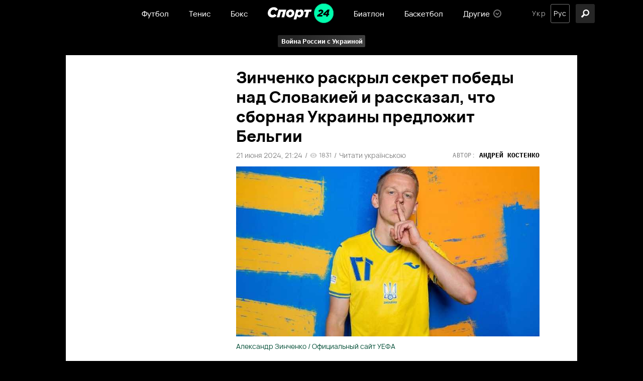

--- FILE ---
content_type: text/html; charset=utf-8
request_url: https://sport24.ua/ru/football/news/85712-zinchenko-raskryl-sekret-pobedy-nad-slovakiej-i-rasskazal-chto-sbornaja-ukrainy-predlozhit-belgii
body_size: 22475
content:
<!DOCTYPE html><html lang="ru"><head>
  <meta charset="utf-8">
  <meta http-equiv="X-UA-Compatible" content="IE=edge,chrome=1">
  <title>Зинченко раскрыл секрет победы над Словакией и рассказал, что сборная Украины предложит Бельгии</title>
  <base href="/ru/">
  <meta name="viewport" content="width=device-width, initial-scale=1, maximum-scale=1, user-scalable=0">

  <link rel="preconnect" href="https://membrana-cdn.media/" crossorigin="">
  <link rel="dns-prefetch" href="https://membrana-cdn.media/">
  <script async="" src="https://pagead2.googlesyndication.com/pagead/js/adsbygoogle.js?client=ca-pub-8585808115226149" crossorigin="anonymous" type="2bfd1bcc366dd495be9cc407-text/javascript"></script>

  <!--optAd360 AI Engine-->
<!--  <script async src="//cmp.optad360.io/items/0a7700c8-4f95-4972-802b-ff7a7f16fa59.min.js"></script>-->
<!--  <script async src="//get.optad360.io/sf/b178fa4f-f6b1-4d55-bad8-72feb0df6260/plugin.min.js"></script>-->

  <script async="" src="https://cdn.onthe.io/io.js/vcdy1pj2d2bR" type="2bfd1bcc366dd495be9cc407-text/javascript"></script>
  <script type="2bfd1bcc366dd495be9cc407-text/javascript">
    window._io_config = window._io_config || {};
    window._io_config["0.2.0"] = window._io_config["0.2.0"] || [];
  </script>
<style>@charset "UTF-8";@font-face{font-display:swap;font-family:"Ibm";src:url(Ibmplexmonobold.6d78f71a56120d0f.woff) format("woff"),url(Ibmplexmonobold.67294b682fc1174b.woff2) format("woff2"),url(Ibmplexmonobold.d236364892055919.ttf) format("truetype");font-weight:bold}:root{--primary:#00FEAE;--primary-light:#E5FFF7;--primary-dark:#014D35;--black:#000;--white:#fff;--gray:#848484;--gray-sceleton:#F5F5F5;--border-color:#ECECEC;--regular:"VelaSansRegular", sans-serif;--medium:"VelaSansMedium", sans-serif;--bold:"VelaSansBold", sans-serif;--title-font:"Ibm", sans-serif;--title-regular:"Ibm-regular", sans-serif;--ibm-medium:"Ibm-medium", sans-serif;--ibm-bold:"Ibm-bold", sans-serif}html{font-size:10px}body{font-size:1.5rem;line-height:100%;color:var(--dark);font-family:var(--regular);background-color:var(--black);padding:0;margin:0}body *{box-sizing:border-box}</style><style>@charset "UTF-8";.row{display:flex;flex-wrap:wrap;margin-left:-1.4rem;margin-right:-1.4rem}.col{position:relative;padding-right:1.4rem;padding-left:1.4rem;float:left;width:100%}.col-xs-12{width:100%;max-width:100%}@media (min-width: 768px){.col-sm-12{width:100%;max-width:100%}.col-sm-6{width:50%;max-width:50%}.col-sm-4{width:33.33333333%;max-width:33.33333333%}}@media (min-width: 1025px){.col-md-12{width:100%;max-width:100%}.col-md-8{width:66.66666667%;max-width:66.66666667%}.col-md-7{width:58.33333333%;max-width:58.33333333%}.col-md-5{width:41.66666667%;max-width:41.66666667%}.col-md-4{width:33.33333333%;max-width:33.33333333%}}@font-face{font-display:swap;font-family:"Ibm";src:url(Ibmplexmonobold.6d78f71a56120d0f.woff) format("woff"),url(Ibmplexmonobold.67294b682fc1174b.woff2) format("woff2"),url(Ibmplexmonobold.d236364892055919.ttf) format("truetype");font-weight:bold}:root{--primary:#00FEAE;--primary-light:#E5FFF7;--primary-dark:#014D35;--black:#000;--white:#fff;--gray:#848484;--gray-sceleton:#F5F5F5;--border-color:#ECECEC;--regular:"VelaSansRegular", sans-serif;--medium:"VelaSansMedium", sans-serif;--bold:"VelaSansBold", sans-serif;--title-font:"Ibm", sans-serif;--title-regular:"Ibm-regular", sans-serif;--ibm-medium:"Ibm-medium", sans-serif;--ibm-bold:"Ibm-bold", sans-serif}html{font-size:10px}body{font-size:1.5rem;line-height:100%;color:var(--dark);font-family:var(--regular);background-color:var(--black);padding:0;margin:0}body *{box-sizing:border-box}@media screen and (min-width: 1024px){.inner-wrap{padding-top:54px}}h5{font-family:var(--title-font);font-size:15px;line-height:100%;letter-spacing:.045em;padding-bottom:14px;margin:0 0 15px;border-bottom:1px solid var(--border-color);text-transform:uppercase}@media screen and (max-width: 640px){h5{font-size:1.8rem}}a{text-decoration:none;transition:.3s ease-in}a:hover{opacity:.7}.container{position:relative;max-width:calc(1190px + 2.8rem);width:100%;margin:0 auto}@media only screen and (max-width: 1600px){.container{max-width:990px}}@media only screen and (max-width: 1200px){.container{max-width:inherit;min-width:0;padding-right:1.4rem;padding-left:1.4rem}}a{color:var(--dark);transition:.3s}a:hover{text-decoration:none}.photo{position:relative}.title{font-family:var(--title-font)}.news-site-name{color:var(--gray);font-size:11px;line-height:100%;letter-spacing:.045em;text-transform:uppercase;display:flex;align-items:center;z-index:2}.news-site-name span{width:10px;height:10px;min-width:10px;border-radius:90px;margin-right:5px;display:block}@media screen and (max-width: 640px){.news-site-name{font-size:1.4rem}}</style><script src="/cdn-cgi/scripts/7d0fa10a/cloudflare-static/rocket-loader.min.js" data-cf-settings="2bfd1bcc366dd495be9cc407-|49"></script><link rel="stylesheet" href="styles.23a6126021575b4c.css" crossorigin="anonymous" media="print" onload="this.media='all'"><noscript><link rel="stylesheet" href="styles.23a6126021575b4c.css"></noscript><style ng-transition="serverApp">header[_ngcontent-sc57]{background-color:var(--black);position:fixed;left:0;right:0;top:0;width:100%;height:54px;z-index:999999;display:flex;align-items:center}@media screen and (max-width: 1024px){header[_ngcontent-sc57]{height:70px;position:relative}}.col-xs-12[_ngcontent-sc57]{position:relative;display:flex;align-items:center;justify-content:center}@media screen and (max-width: 1024px){.col-xs-12[_ngcontent-sc57]{width:100%;justify-content:center}}.hamburger-icon[_ngcontent-sc57]{width:38px;height:38px;border-radius:3px;background:#262626;z-index:1;cursor:pointer;position:absolute;left:15px}.hamburger-icon[_ngcontent-sc57]   .menu-open-button[_ngcontent-sc57]{display:block;height:38px;cursor:pointer}.hamburger-icon[_ngcontent-sc57]   .hamburger[_ngcontent-sc57]{width:16px;height:3px;border-radius:2px;background:white;display:block;position:absolute;top:calc(50% - 1.5px);transition:transform .2s;z-index:0}.hamburger-icon[_ngcontent-sc57]   .hamburger-1[_ngcontent-sc57]{transform:translate(11px,-6px)}.hamburger-icon[_ngcontent-sc57]   .hamburger-2[_ngcontent-sc57]{transform:translate(11px)}.hamburger-icon[_ngcontent-sc57]   .hamburger-3[_ngcontent-sc57]{transform:translate(11px,6px)}.hamburger-icon[_ngcontent-sc57]   .menu-open-button.open[_ngcontent-sc57]{transition-timing-function:linear;transition-duration:.2s;transform:translate(0)}.hamburger-icon[_ngcontent-sc57]   .menu-open-button.open[_ngcontent-sc57]   .hamburger-1[_ngcontent-sc57]{transform:translate(0) rotate(45deg)}.hamburger-icon[_ngcontent-sc57]   .menu-open-button.open[_ngcontent-sc57]   .hamburger-2[_ngcontent-sc57]{transform:translate(0) scaleX(.1)}.hamburger-icon[_ngcontent-sc57]   .menu-open-button.open[_ngcontent-sc57]   .hamburger-3[_ngcontent-sc57]{transform:translate(0) rotate(-45deg)}@media screen and (min-width: 1025px){.hamburger-icon[_ngcontent-sc57]{display:none}}.lang-search-section[_ngcontent-sc57]{position:absolute;right:15px;display:flex;justify-content:space-between}.search-icon[_ngcontent-sc57]{width:38px;height:38px;background:#262626;border-radius:3px;display:flex;align-items:center;justify-content:center;cursor:pointer;transition:opacity .3s ease;position:absolute;right:-35px}.search-icon[_ngcontent-sc57]:hover{opacity:.7}.search-icon[_ngcontent-sc57]   .icon[_ngcontent-sc57]{width:38px;height:38px;position:relative}@media screen and (max-width: 1200px){.search-icon[_ngcontent-sc57]{left:15px;right:auto}}@media screen and (max-width: 1024px){.search-icon[_ngcontent-sc57]{left:60px;background:transparent}}[_nghost-sc57]   .icon[_ngcontent-sc57] {width:16px;height:24px}[_nghost-sc57]   .icon[_ngcontent-sc57]  img{vertical-align:middle}[_nghost-sc57]   .search-icon[_ngcontent-sc57]  .icon img{width:16px;height:16px;top:11px;left:11px}[_nghost-sc57]   .search-icon[_ngcontent-sc57]  .icon.close img{width:14px;height:14px;top:12px;left:12px}</style><style ng-transition="serverApp">.notification[_ngcontent-sc58]{position:fixed;top:54px;left:calc(50% - 168px);width:336px;background:var(--black);border:1px solid #343434;padding:20px 20px 20px 15px;box-shadow:0 4px 4px #00000026;border-radius:3px;z-index:999}@media screen and (max-width: 1024px){.notification[_ngcontent-sc58]{top:70px}}@media screen and (max-width: 640px){.notification[_ngcontent-sc58]{width:326px;padding:20px;left:calc(50% - 163px)}}@media screen and (max-width: 350px){.notification[_ngcontent-sc58]{width:100%}}.top[_ngcontent-sc58]{display:flex}.top[_ngcontent-sc58]   .icon[_ngcontent-sc58]{position:relative;display:block;width:42px;height:42px;min-width:42px}.top[_ngcontent-sc58]   p[_ngcontent-sc58]{margin:0 0 0 10px;color:var(--white);font-size:13px;line-height:21px;font-family:var(--title-font);text-transform:uppercase;letter-spacing:.045em;padding-right:3px}@media screen and (max-width: 640px){.top[_ngcontent-sc58]   .icon[_ngcontent-sc58]{width:36px;height:36px;min-width:36px}.top[_ngcontent-sc58]   p[_ngcontent-sc58]{font-size:11px;line-height:19px;padding-right:5px}}.bottom[_ngcontent-sc58]{display:flex;justify-content:flex-end;margin-top:27px}@media screen and (max-width: 640px){.bottom[_ngcontent-sc58]{margin-top:14px}}button[_ngcontent-sc58]{padding:8px 20px;font-size:14px;line-height:100%;font-family:var(--bold);color:#014d35;background-color:var(--primary);border:1px solid var(--primary);cursor:pointer;transition:.3s ease-in;border-radius:3px;text-transform:initial;outline:none}button[_ngcontent-sc58]:hover{opacity:.8}button[_ngcontent-sc58] + button[_ngcontent-sc58]{margin-left:15px}button.no[_ngcontent-sc58]{background-color:transparent;border-color:#757575;color:var(--white)}</style><style ng-transition="serverApp">footer[_ngcontent-sc59]{color:var(--white);background:var(--black);padding:0 0 50px}footer[_ngcontent-sc59]   .row[_ngcontent-sc59]{padding-top:21px}footer[_ngcontent-sc59]   .row.age-disclaimer-wrap[_ngcontent-sc59]{height:42px;text-align:center;justify-content:center;align-items:center;padding:0 30px;color:#a0a0a0;font-family:var(--regular);font-size:12px;font-style:normal;font-weight:500;line-height:100%}@media screen and (max-width: 640px){footer[_ngcontent-sc59]   .row.age-disclaimer-wrap[_ngcontent-sc59]{height:80px;padding:0 15px;text-align:center;font-size:15px;font-style:normal;font-weight:500;line-height:21px}}footer[_ngcontent-sc59]   .row.age-disclaimer-wrap[_ngcontent-sc59]   .age-disclaimer[_ngcontent-sc59]{border-bottom:1px solid #4D4D4D;display:flex;height:100%;width:100%;padding:0 26px;align-items:center;justify-content:center}@media screen and (max-width: 640px){footer[_ngcontent-sc59]   .row.age-disclaimer-wrap[_ngcontent-sc59]   .age-disclaimer[_ngcontent-sc59]{padding:0 41px}}footer[_ngcontent-sc59]   .col-sm-4[_ngcontent-sc59]{padding:0 30px}footer[_ngcontent-sc59]   h5[_ngcontent-sc59]{font-size:13px;line-height:100%;letter-spacing:.045em;font-weight:600;color:var(--white);margin-bottom:25px;padding-bottom:15px;border-bottom:1px solid rgba(255,255,255,.3);text-transform:uppercase}@media screen and (max-width: 640px){footer[_ngcontent-sc59]   h5[_ngcontent-sc59]{font-size:1.8rem}}@media screen and (max-width: 640px){footer[_ngcontent-sc59]   h5[_ngcontent-sc59]   a[_ngcontent-sc59]{font-size:1.8rem}}footer[_ngcontent-sc59]   a[_ngcontent-sc59]{font-weight:500;font-size:14px;line-height:100%;color:var(--white)}@media screen and (max-width: 640px){footer[_ngcontent-sc59]   a[_ngcontent-sc59]{font-size:1.6rem}}footer[_ngcontent-sc59]   .contact[_ngcontent-sc59]{display:flex;flex-wrap:wrap;row-gap:2rem;justify-content:space-between}footer[_ngcontent-sc59]   .contact[_ngcontent-sc59]   p[_ngcontent-sc59]{font-family:var(--title-font);font-weight:700;font-size:13px;line-height:100%;letter-spacing:.045em;color:var(--primary);margin-bottom:20px;margin-top:0}@media screen and (max-width: 640px){footer[_ngcontent-sc59]   .contact[_ngcontent-sc59]{margin-bottom:48px}footer[_ngcontent-sc59]   .contact[_ngcontent-sc59]   p[_ngcontent-sc59]{font-size:1.4rem}}@media screen and (max-width: 480px){footer[_ngcontent-sc59]   .contact[_ngcontent-sc59]{justify-content:flex-start}footer[_ngcontent-sc59]   .contact[_ngcontent-sc59]   .redaction[_ngcontent-sc59]{margin-right:30px}}footer[_ngcontent-sc59]   nav[_ngcontent-sc59]{display:flex;flex-wrap:wrap}footer[_ngcontent-sc59]   nav[_ngcontent-sc59]   a[_ngcontent-sc59]{width:33.3333333333%;margin-bottom:20px}footer[_ngcontent-sc59]   .links[_ngcontent-sc59]{display:flex;margin-top:22px}footer[_ngcontent-sc59]   .links[_ngcontent-sc59]   .icons[_ngcontent-sc59]{display:flex}footer[_ngcontent-sc59]   .links[_ngcontent-sc59]   .icons[_ngcontent-sc59]   a[_ngcontent-sc59]{width:40px;min-width:40px;height:40px;border-radius:90px;background:#282828;border:1px solid #4C4C4C;margin:0 5px;display:flex;align-items:center;justify-content:center}footer[_ngcontent-sc59]   .links[_ngcontent-sc59]   .icons[_ngcontent-sc59]   a[_ngcontent-sc59]:first-child{margin-left:0}footer[_ngcontent-sc59]   .links[_ngcontent-sc59]   .icons[_ngcontent-sc59]   a[_ngcontent-sc59]:hover{background-color:transparent;opacity:1}footer[_ngcontent-sc59]   .links[_ngcontent-sc59]   .icons[_ngcontent-sc59]   a[_ngcontent-sc59]:hover   .icon[_ngcontent-sc59]{filter:brightness(0) invert(1)}footer[_ngcontent-sc59]   .links[_ngcontent-sc59]   .icons[_ngcontent-sc59]   a.instagram[_ngcontent-sc59]   .icon[_ngcontent-sc59]{width:16px;height:16px}footer[_ngcontent-sc59]   .links[_ngcontent-sc59]   .icons[_ngcontent-sc59]   a.twitter[_ngcontent-sc59]   .icon[_ngcontent-sc59]{width:18px;height:15px}footer[_ngcontent-sc59]   .links[_ngcontent-sc59]   .icons[_ngcontent-sc59]   a.viber[_ngcontent-sc59]   .icon[_ngcontent-sc59]{width:17px;height:17px}footer[_ngcontent-sc59]   .links[_ngcontent-sc59]   .icons[_ngcontent-sc59]   a.facebook[_ngcontent-sc59]   .icon[_ngcontent-sc59]{width:10px;height:18px}footer[_ngcontent-sc59]   .links[_ngcontent-sc59]   .icons[_ngcontent-sc59]   a.telegram[_ngcontent-sc59]   .icon[_ngcontent-sc59]{width:15px;height:15px}footer[_ngcontent-sc59]   .links[_ngcontent-sc59]   .icons[_ngcontent-sc59]   a[_ngcontent-sc59]   .icon[_ngcontent-sc59]{position:relative;display:block;transition:.3s}footer[_ngcontent-sc59]   .links[_ngcontent-sc59]   .img-wrap[_ngcontent-sc59]{padding-right:12px}@media screen and (max-width: 640px){footer[_ngcontent-sc59]   .links[_ngcontent-sc59]{justify-content:space-between}}@media screen and (min-width: 641px){footer[_ngcontent-sc59]   .links[_ngcontent-sc59]   .img-wrap[_ngcontent-sc59]{display:none}}footer[_ngcontent-sc59]   .static-page-links[_ngcontent-sc59]{display:flex;justify-content:space-between}footer[_ngcontent-sc59]   .static-page-links[_ngcontent-sc59]   div[_ngcontent-sc59]{display:flex;flex-direction:column}footer[_ngcontent-sc59]   .static-page-links[_ngcontent-sc59]   div[_ngcontent-sc59] + div[_ngcontent-sc59]{margin-left:10px}footer[_ngcontent-sc59]   .static-page-links[_ngcontent-sc59]   a[_ngcontent-sc59]{font-size:12px;line-height:100%;color:var(--gray)}footer[_ngcontent-sc59]   .static-page-links[_ngcontent-sc59]   a[_ngcontent-sc59] + a[_ngcontent-sc59]{margin-top:18px}@media screen and (max-width: 992px){footer[_ngcontent-sc59]   .static-page-links[_ngcontent-sc59]   a[_ngcontent-sc59]{font-size:1.6rem;color:var(--white)}}footer[_ngcontent-sc59]   .adv-wrap[_ngcontent-sc59]{margin-top:81px;padding:0;line-height:20px}footer[_ngcontent-sc59]   .logo-wrap[_ngcontent-sc59]{margin-top:120px;padding:0 30px}footer[_ngcontent-sc59]   .logo-wrap[_ngcontent-sc59]   .img-wrap[_ngcontent-sc59]{margin-bottom:18px}footer[_ngcontent-sc59]   .logo-wrap[_ngcontent-sc59]   .img-wrap[_ngcontent-sc59]   .footer-logo[_ngcontent-sc59]{width:116px;min-width:116px;height:35px;position:relative;display:block}footer[_ngcontent-sc59]   .logo-wrap[_ngcontent-sc59]   .copyright[_ngcontent-sc59]{font-weight:500;font-size:12px;line-height:100%;color:var(--gray)}@media screen and (max-width: 992px){footer[_ngcontent-sc59]   .logo-wrap[_ngcontent-sc59]{padding:0 15px}}@media screen and (max-width: 640px){footer[_ngcontent-sc59]   .logo-wrap[_ngcontent-sc59]{margin-top:50px}}@media screen and (max-width: 992px){footer[_ngcontent-sc59]   .col-sm-4[_ngcontent-sc59]{width:100%;max-width:100%;padding:0 15px}footer[_ngcontent-sc59]   .col-sm-4[_ngcontent-sc59] + .col-sm-4[_ngcontent-sc59]{margin-top:50px}}</style><style ng-transition="serverApp">nav[_ngcontent-sc19]   ul[_ngcontent-sc19]{display:flex;list-style-type:none;margin:0;padding:0}nav[_ngcontent-sc19]   ul[_ngcontent-sc19]   .menu-item[_ngcontent-sc19]{position:relative;display:flex;align-items:center;margin:0 20px;height:54px}nav[_ngcontent-sc19]   ul[_ngcontent-sc19]   .menu-item[_ngcontent-sc19]   a[_ngcontent-sc19], nav[_ngcontent-sc19]   ul[_ngcontent-sc19]   .menu-item[_ngcontent-sc19]   span[_ngcontent-sc19]{display:flex;align-items:center;color:var(--white);font-family:var(--medium);cursor:pointer}nav[_ngcontent-sc19]   ul[_ngcontent-sc19]   .menu-item[_ngcontent-sc19]   a[_ngcontent-sc19]:hover, nav[_ngcontent-sc19]   ul[_ngcontent-sc19]   .menu-item[_ngcontent-sc19]   span[_ngcontent-sc19]:hover{opacity:initial;color:var(--primary)}nav[_ngcontent-sc19]   ul[_ngcontent-sc19]   .menu-item[_ngcontent-sc19]   .icon[_ngcontent-sc19]{position:relative;display:block;width:20px;height:20px;margin-left:5px}nav[_ngcontent-sc19]   ul[_ngcontent-sc19]   .menu-item.has-dropdown[_ngcontent-sc19]{padding-right:23px}nav[_ngcontent-sc19]   ul[_ngcontent-sc19]   .menu-item.has-dropdown[_ngcontent-sc19]:hover   .dropdown-icon[_ngcontent-sc19]{transform:rotate(180deg)}nav[_ngcontent-sc19]   ul[_ngcontent-sc19]   .menu-item.has-dropdown[_ngcontent-sc19]:hover   nav[_ngcontent-sc19]{display:block}nav[_ngcontent-sc19]   ul[_ngcontent-sc19]   .menu-item.has-dropdown[_ngcontent-sc19]   nav[_ngcontent-sc19]{display:none;position:absolute;top:54px;background:#4A4A4A;width:138px;max-height:165px;padding:15px 10px;box-shadow:0 4px 4px #00000026;border:1px solid #757575;border-radius:3px}nav[_ngcontent-sc19]   ul[_ngcontent-sc19]   .menu-item.has-dropdown[_ngcontent-sc19]   nav[_ngcontent-sc19]   ul[_ngcontent-sc19]{overflow:auto;max-height:135px;margin:0;display:flex;flex-direction:column}nav[_ngcontent-sc19]   ul[_ngcontent-sc19]   .menu-item.has-dropdown[_ngcontent-sc19]   nav[_ngcontent-sc19]   ul[_ngcontent-sc19]   li[_ngcontent-sc19] + li[_ngcontent-sc19]{margin-top:15px}nav[_ngcontent-sc19]   ul[_ngcontent-sc19]   .menu-item.has-dropdown[_ngcontent-sc19]   nav[_ngcontent-sc19]   ul[_ngcontent-sc19]::-webkit-scrollbar{width:4px;border-radius:20px;background:#636363}nav[_ngcontent-sc19]   ul[_ngcontent-sc19]   .menu-item.has-dropdown[_ngcontent-sc19]   nav[_ngcontent-sc19]   ul[_ngcontent-sc19]::-webkit-scrollbar-thumb{background:#000000;border-radius:20px}nav[_ngcontent-sc19]   ul[_ngcontent-sc19]   .menu-item.has-dropdown[_ngcontent-sc19]   .dropdown-icon[_ngcontent-sc19]{display:flex;align-items:center;position:absolute;right:0;bottom:calc(50% - 8px);transition:.3s;width:16px;height:16px}[_nghost-sc19]   .main-logo[_ngcontent-sc19]  img{width:131px;height:100%}@media screen and (max-width: 640px){[_nghost-sc19]   .main-logo[_ngcontent-sc19] {width:108px}[_nghost-sc19]   .main-logo[_ngcontent-sc19]  img{width:108px;height:100%}}[_nghost-sc19]   .dropdown-icon[_ngcontent-sc19]  .icon{width:16px;height:16px}@media screen and (max-width: 1024px){nav[_ngcontent-sc19]   ul[_ngcontent-sc19]   li[_ngcontent-sc19]{margin:0}nav[_ngcontent-sc19]   ul[_ngcontent-sc19]   li[_ngcontent-sc19]:not(.logo){display:none}}</style><style ng-transition="serverApp">ul[_ngcontent-sc21]{list-style-type:none;margin:0;padding:0;display:flex}ul[_ngcontent-sc21]   li[_ngcontent-sc21] + li[_ngcontent-sc21]{margin-left:4px}ul[_ngcontent-sc21]   li[_ngcontent-sc21]{display:flex;align-items:center;justify-content:center;width:38px;height:38px;transition:opacity .3s ease}ul[_ngcontent-sc21]   li[_ngcontent-sc21]   a[_ngcontent-sc21], ul[_ngcontent-sc21]   li[_ngcontent-sc21]   span[_ngcontent-sc21]{font-size:14px;line-height:100%;letter-spacing:.08em;outline:0;font-family:var(--regular);text-transform:capitalize;color:#aaa;cursor:pointer}ul[_ngcontent-sc21]   li.active[_ngcontent-sc21]{border:1px solid #757575;border-radius:3px}ul[_ngcontent-sc21]   li.active[_ngcontent-sc21]   a[_ngcontent-sc21], ul[_ngcontent-sc21]   li.active[_ngcontent-sc21]   span[_ngcontent-sc21]{color:var(--white);cursor:default}ul[_ngcontent-sc21]   li.active[_ngcontent-sc21]:hover   a[_ngcontent-sc21]{opacity:initial}@media screen and (max-width: 640px){ul[_ngcontent-sc21]   li.active[_ngcontent-sc21]{border:1px solid #262626}}</style><meta property="fb:admins" content="100002197865474"><meta property="fb:app_id" content="149318671801286"><meta name="robots" content="index, follow, max-image-preview:large, max-snippet:-1, max-video-preview:-1"><style ng-transition="serverApp">.holder[_ngcontent-sc18]{width:100%;height:100%;position:absolute;top:0;left:0;overflow:hidden}.holder[_ngcontent-sc18]   img[_ngcontent-sc18]{width:100%;height:100%;object-fit:cover;position:absolute;top:0;left:0}.ng-lazy-img-blur-up[_ngcontent-sc18]{filter:blur(5px);transition:filter .4s}.ng-lazy-img-blur-up.ng-lazyloaded[_ngcontent-sc18]{filter:blur(0)}.lazy-holder[_ngcontent-sc18]{position:relative;height:0;display:block;width:100%;background-color:#f4f6f5;overflow:hidden}.lazy-holder[_ngcontent-sc18]   img[_ngcontent-sc18], .lazy-holder[_ngcontent-sc18]   iframe[_ngcontent-sc18], .lazy-holder[_ngcontent-sc18]   video[_ngcontent-sc18]{position:absolute;top:0;left:0;width:100%!important;height:100%;display:block}</style><style ng-transition="serverApp">.row[_ngcontent-sc143]{background-color:var(--white)}#news-wrapper[_ngcontent-sc143]{padding:25px 75px 50px 0}@media screen and (max-width: 1024px){#news-wrapper[_ngcontent-sc143]{padding-right:15px}}@media screen and (max-width: 640px){#news-wrapper[_ngcontent-sc143]{padding:25px 15px 30px}}.col-sm-12[_ngcontent-sc143]{display:block;width:100%}@media screen and (max-width: 1024px){.col-md-4.news-left-column[_ngcontent-sc143]{display:none}}[_nghost-sc143]   .col-md-4.news-left-column[_ngcontent-sc143]  .right-column-wrapper{display:flex;flex-direction:column}[_nghost-sc143]   #news-wrapper[_ngcontent-sc143]  .news-wrapper+.news-wrapper{margin-top:70px;position:relative;display:block}[_nghost-sc143]   #news-wrapper[_ngcontent-sc143]  .news-wrapper+.news-wrapper:before{position:absolute;content:"";width:calc(100% + 75px);top:-30px;left:-15px;height:16px;background-color:var(--white);box-shadow:0 -11px 14px #f2f4f3cc}@media screen and (max-width: 1024px){[_nghost-sc143]   #news-wrapper[_ngcontent-sc143]  .news-wrapper+.news-wrapper{padding-top:20px}[_nghost-sc143]   #news-wrapper[_ngcontent-sc143]  .news-wrapper+.news-wrapper:before{width:calc(100% + 30px);left:-15px;top:-20px}}</style><style ng-transition="serverApp">.top-tags[_ngcontent-sc91]{background-color:var(--black);padding:15px 18px 10px;position:relative;display:flex;justify-content:center;flex-wrap:nowrap}@media screen and (max-width: 1024px){.top-tags[_ngcontent-sc91]{overflow:auto;justify-content:flex-start}.top-tags[_ngcontent-sc91]::-webkit-scrollbar{width:0;height:0;background:transparent}.top-tags[_ngcontent-sc91]::-webkit-scrollbar-thumb{background:transparent;height:0}}@media screen and (max-width: 640px){.top-tags[_ngcontent-sc91]{padding-left:10px;padding-right:10px}}div[_ngcontent-sc91]   a[_ngcontent-sc91]{background:linear-gradient(92.34deg,#262626 19.16%,#464646 121.43%);border:1px solid var(--black);border-radius:3px;font-family:var(--ibm-bold);color:var(--white);font-size:13px;line-height:100%;padding:0 5px 0 7px;margin:0 7px 5px;height:26px;position:relative;display:inline-flex;align-items:center;white-space:nowrap}div[_ngcontent-sc91]   a.hot[_ngcontent-sc91]{padding-left:23px}@media screen and (max-width: 640px){div[_ngcontent-sc91]   a[_ngcontent-sc91]{font-size:14px;margin-left:5px;margin-right:5px}div[_ngcontent-sc91]   a[_ngcontent-sc91]:nth-child(n+3){display:none}}div[_ngcontent-sc91]   .icon[_ngcontent-sc91]{width:11px;height:16px;display:block;position:absolute;left:7px}</style><style ng-transition="serverApp"></style><script async="true" type="2bfd1bcc366dd495be9cc407-text/javascript">(function(w,d,s,l,i){w[l]=w[l]||[];w[l].push({'gtm.start':
      new Date().getTime(),event:'gtm.js'});var f=d.getElementsByTagName(s)[0],
      j=d.createElement(s),dl=l!='dataLayer'?'&l='+l:'';j.async=true;j.src=
      'https://www.googletagmanager.com/gtm.js?id='+i+dl;f.parentNode.insertBefore(j,f);
      })(window,document,'script','dataLayer','GTM-MB6DWSM');</script><link rel="icon" href="https://sport24.ua/assets/icons/favicon.ico"><link rel="apple-touch-icon" href="https://sport24.ua/assets/icons/apple-touch-icon.png"><link rel="apple-touch-icon" href="https://sport24.ua/assets/icons/apple-touch-icon-152x152.png" sizes="152x152"><link rel="apple-touch-icon" href="https://sport24.ua/assets/icons/apple-touch-icon-120x120.png" sizes="120x120"><link rel="apple-touch-icon-precomposed" href="https://sport24.ua/assets/icons/apple-touch-icon-precomposed.png"><link rel="apple-touch-icon-precomposed" href="https://sport24.ua/assets/icons/apple-touch-icon-152x152-precomposed.png" sizes="152x152"><link rel="apple-touch-icon-precomposed" href="https://sport24.ua/assets/icons/apple-touch-icon-120x120-precomposed.png" sizes="120x120"><link rel="manifest" href="data:application/manifest+json,{&quot;start_url&quot;:&quot;https://sport24.ua&quot;,&quot;name&quot;:&quot;Спорт 24&quot;,&quot;short_name&quot;:&quot;Спорт 24&quot;,&quot;description&quot;:&quot;Спорт 24&quot;,&quot;orientation&quot;:&quot;portrait&quot;,&quot;background_color&quot;:&quot;%2300FEAE&quot;,&quot;theme_color&quot;:&quot;%2300FEAE&quot;,&quot;gcm_sender_id&quot;:&quot;709745496349&quot;,&quot;icons&quot;:[{&quot;src&quot;:&quot;https://sport24.ua/resources/assets/homescreen48.png&quot;,&quot;sizes&quot;:&quot;48x48&quot;,&quot;type&quot;:&quot;image/png&quot;},{&quot;src&quot;:&quot;https://sport24.ua/resources/assets/homescreen72.png&quot;,&quot;sizes&quot;:&quot;72x72&quot;,&quot;type&quot;:&quot;image/png&quot;},{&quot;src&quot;:&quot;https://sport24.ua/resources/assets/homescreen96.png&quot;,&quot;sizes&quot;:&quot;96x96&quot;,&quot;type&quot;:&quot;image/png&quot;},{&quot;src&quot;:&quot;https://sport24.ua/resources/assets/homescreen144.png&quot;,&quot;sizes&quot;:&quot;144x144&quot;,&quot;type&quot;:&quot;image/png&quot;},{&quot;src&quot;:&quot;https://sport24.ua/resources/assets/homescreen168.png&quot;,&quot;sizes&quot;:&quot;168x168&quot;,&quot;type&quot;:&quot;image/png&quot;},{&quot;src&quot;:&quot;https://sport24.ua/resources/assets/homescreen192.png&quot;,&quot;sizes&quot;:&quot;192x192&quot;,&quot;type&quot;:&quot;image/png&quot;},{&quot;src&quot;:&quot;https://sport24.ua/resources/assets/homescreen512.png&quot;,&quot;sizes&quot;:&quot;512x512&quot;,&quot;type&quot;:&quot;image/png&quot;}],&quot;display&quot;:&quot;standalone&quot;,&quot;prefer_related_applications&quot;:false}"><meta name="description" content="Игрок сборной Украины Александр Зинченко оценил матч 2-го тура группового этапа Евро-2024 против Словакии."><link rel="canonical" href="https://sport24.ua/ru/football/news/85712-zinchenko-raskryl-sekret-pobedy-nad-slovakiej-i-rasskazal-chto-sbornaja-ukrainy-predlozhit-belgii"><link rel="alternate" hreflang="ru" href="https://sport24.ua/ru/football/news/85712-zinchenko-raskryl-sekret-pobedy-nad-slovakiej-i-rasskazal-chto-sbornaja-ukrainy-predlozhit-belgii"><link rel="alternate" hreflang="uk" href="https://sport24.ua/uk/football/news/85711-zinchenko-rozkriv-sekret-peremogi-nad-slovachchinoyu-ta-rozpoviv-shho-zbirna-ukrayini-zaproponuye-belgiyi"><link rel="amphtml" href="https://sport24.ua/ru/amp/football/news/85712-zinchenko-raskryl-sekret-pobedy-nad-slovakiej-i-rasskazal-chto-sbornaja-ukrainy-predlozhit-belgii"><meta property="og:title" content="Зинченко раскрыл секрет победы над Словакией и рассказал, что сборная Украины предложит Бельгии"><meta property="og:type" content="website"><meta property="og:description" content="Игрок сборной Украины Александр Зинченко оценил матч 2-го тура группового этапа Евро-2024 против Словакии."><meta property="og:image" content="https://sport24.ua/resources/photos/news/202406/f978eb9d-76e5-4bda-a605-5333c0898ebf.jpeg"><meta property="og:url" content="https://sport24.ua/ru/football/news/85712-zinchenko-raskryl-sekret-pobedy-nad-slovakiej-i-rasskazal-chto-sbornaja-ukrainy-predlozhit-belgii"><meta property="og:site_name" content="Спорт 24"><meta property="twitter:image" content="https://sport24.ua/resources/photos/news/202406/f978eb9d-76e5-4bda-a605-5333c0898ebf.jpeg"><meta property="twitter:card" content="summary"><meta property="twitter:creator" content="@sport_24ua"><script type="application/ld+json">{"@context":"https://schema.org","@type":"NewsArticle","headline":"Зинченко раскрыл секрет победы над Словакией и рассказал, что сборная Украины предложит Бельгии","description":"Игрок сборной Украины Александр Зинченко оценил матч 2-го тура группового этапа Евро-2024 против Словакии.","articleSection":"Футбол","inLanguage":"ru","isAccessibleForFree":true,"datePublished":"2024-06-21T21:24:00+03:00","dateModified":"2024-06-21T21:05:06+03:00","articleBody":"\"Мне помогает опыт, который я получил от игры с лучшими футболистами. Если допустил ошибку, то самое важное – это твоя реакция. Мы все люди, все совершаем ошибки. Если бы мы сдались после пропущенного гола, то никогда не сделали бы камбэк и не победили. Мы сравняли счет, а потом пробовали, пробовали и пробовали забить еще. Когда мы так будем играть, то любому сопернику станет тяжело. С Бельгией мы ожидаем суперсложный матч против одной из лучших команд Европы. Если хотим побеждать таких соперников и выходить в плей-офф, то надо показать наш лучший футбол\", – приводит слова Зинченко официальный сайт УЕФА. Напомним, матч Украины с Бельгией состоится 26 июня.","mainEntityOfPage":{"@type":"WebPage","@id":"https://sport24.ua/ru/football/news/85712-zinchenko-raskryl-sekret-pobedy-nad-slovakiej-i-rasskazal-chto-sbornaja-ukrainy-predlozhit-belgii"},"image":["https://sport24.ua/resources/photos/news/202406/f978eb9d-76e5-4bda-a605-5333c0898ebf.jpeg"],"publisher":{"@context":"https://schema.org","@type":"Organization","name":"sport24","legalName":"Онлайн-медіа «Спорт 24","url":"https://sport24.ua/","sameAs":["https://www.instagram.com/sport_24ua/","https://twitter.com/sport24_ua","https://invite.viber.com/?g2=AQB0ZYsRlydA505Cp7RNYnG9PxWMc3urRrIaudD0aOEl0mwiC8Wp0DaLGv5%2FC9wG","https://www.facebook.com/%D0%A1%D0%BF%D0%BE%D1%80%D1%82-24-104019812116036/","https://t.me/sport24ua"]},"author":{"@type":"Person","name":"Андрей Костенко","email":"a.kostenko@sport24.ua","url":"https://sport24.ua/ru/authors/64-andrej-kostenko"}}</script><script type="application/ld+json">{"@context":"https://schema.org","@type":"WebPage","url":"https://sport24.ua/ru/football/news/85712-zinchenko-raskryl-sekret-pobedy-nad-slovakiej-i-rasskazal-chto-sbornaja-ukrainy-predlozhit-belgii","name":"Зинченко раскрыл секрет победы над Словакией и рассказал, что сборная Украины предложит Бельгии","description":"Игрок сборной Украины Александр Зинченко оценил матч 2-го тура группового этапа Евро-2024 против Словакии.","datePublished":"2024-06-21T21:24:00+03:00","dateModified":"2024-06-21T21:05:06+03:00","mainEntityOfPage":{"@type":"WebPage","@id":"https://sport24.ua/ru/football/news/85712-zinchenko-raskryl-sekret-pobedy-nad-slovakiej-i-rasskazal-chto-sbornaja-ukrainy-predlozhit-belgii"},"author":{"@context":"https://schema.org","@type":"Person","name":"Андрей Костенко","email":"a.kostenko@sport24.ua","url":"https://sport24.ua/ru/authors/64-andrej-kostenko"},"publisher":{"@context":"https://schema.org","@type":"NewsMediaOrganization","name":"sport24","legalName":"Онлайн-медіа «Спорт 24","url":"https://sport24.ua/","sameAs":["https://www.instagram.com/sport_24ua/","https://twitter.com/sport24_ua","https://invite.viber.com/?g2=AQB0ZYsRlydA505Cp7RNYnG9PxWMc3urRrIaudD0aOEl0mwiC8Wp0DaLGv5%2FC9wG","https://www.facebook.com/%D0%A1%D0%BF%D0%BE%D1%80%D1%82-24-104019812116036/","https://t.me/sport24ua"]}}</script><script type="application/ld+json">{"@context":"https://schema.org","@type":"NewsMediaOrganization","name":"Спорт 24","legalName":"Онлайн-медіа «Спорт 24","url":"https://sport24.ua/","sameAs":["https://www.instagram.com/sport_24ua/","https://twitter.com/sport24_ua","https://invite.viber.com/?g2=AQB0ZYsRlydA505Cp7RNYnG9PxWMc3urRrIaudD0aOEl0mwiC8Wp0DaLGv5%2FC9wG","https://www.facebook.com/%D0%A1%D0%BF%D0%BE%D1%80%D1%82-24-104019812116036/","https://t.me/sport24ua"]}</script><style ng-transition="serverApp">article[_ngcontent-sc138]{position:relative}article[_ngcontent-sc138], .news-footer[_ngcontent-sc138]{display:block}@media screen and (max-width: 1023px){article[_ngcontent-sc138], .news-footer[_ngcontent-sc138]{margin-left:0}}.top-news-info-wrap[_ngcontent-sc138]   app-adv-news-label[_ngcontent-sc138]{margin-bottom:10px}.top-news-info[_ngcontent-sc138]{padding-bottom:15px}.photo-wrap[_ngcontent-sc138]   .photo-author[_ngcontent-sc138]{width:100%;background-color:#00000080;bottom:0;font-size:1.2rem;left:0;line-height:1.5rem;padding:10px 20px;position:absolute;right:0;color:#fff}.photo-wrap[_ngcontent-sc138]   .photo-author[_ngcontent-sc138]   a[_ngcontent-sc138], .photo-wrap[_ngcontent-sc138]   .photo-author[_ngcontent-sc138]   a[_ngcontent-sc138]:hover{color:#fff}.photo-wrap[_ngcontent-sc138]   .main-image[_ngcontent-sc138]{padding-bottom:56.21%;position:relative;display:block}.article-title[_ngcontent-sc138]{font-size:3.2rem;line-height:3.9rem;font-family:var(--bold);margin:0}@media screen and (max-width: 640px){.article-title[_ngcontent-sc138]{font-size:2.8rem;line-height:3.4rem}}@media screen and (max-width: 1024px){.news-left-column[_ngcontent-sc138]{display:none}}</style><style ng-transition="serverApp">.edit-news-btn[_ngcontent-sc115]{display:flex;align-items:center;justify-content:center;position:absolute;width:38px;height:38px;border-radius:3px;background-color:var(--border-color);cursor:pointer;top:45px;right:-57px;z-index:1}.edit-news-btn[_ngcontent-sc115]   .icon[_ngcontent-sc115]{position:relative;display:block;width:22px;height:22px}@media screen and (max-width: 1024px){.edit-news-btn[_ngcontent-sc115]{display:none}}</style><style ng-transition="serverApp">.top-news-info[_ngcontent-sc118]{padding:12px 0 15px;display:flex;align-items:center;justify-content:space-between;color:var(--gray);font-size:1.4rem;line-height:100%}.top-news-info[_ngcontent-sc118]   .left[_ngcontent-sc118]{display:flex;align-items:center}.top-news-info[_ngcontent-sc118]   .left[_ngcontent-sc118] > span[_ngcontent-sc118]{margin:0 5px}.top-news-info[_ngcontent-sc118]   .news-site-name[_ngcontent-sc118]{font-size:12px}@media screen and (max-width: 640px){.top-news-info[_ngcontent-sc118]{padding:16px 0}.top-news-info[_ngcontent-sc118]   .news-site-name[_ngcontent-sc118], .top-news-info[_ngcontent-sc118]   .news-author[_ngcontent-sc118]{display:none}}</style><style ng-transition="serverApp">img[_ngcontent-sc119]{position:absolute;min-width:100%;width:100%;height:100%;object-fit:cover}</style><style ng-transition="serverApp">.photo-author[_ngcontent-sc120]{margin-top:1.2rem;font-size:1.4rem;color:var(--primary-dark)}</style><style ng-transition="serverApp">div[_ngcontent-sc123]{display:flex;margin-top:15px;margin-bottom:20px}@media screen and (max-width: 640px){div[_ngcontent-sc123]   .news-author[_ngcontent-sc123]{display:none}}</style><style ng-transition="serverApp">@charset "UTF-8";.article-text[_ngcontent-sc129] >*{margin:0 0 20px}.article-text[_ngcontent-sc129]  h1, .article-text[_ngcontent-sc129]  h2, .article-text[_ngcontent-sc129]  h3, .article-text[_ngcontent-sc129]  h4{font-family:var(--bold);margin:0 0 10px}.article-text[_ngcontent-sc129]  h2{font-size:2.6rem;line-height:3.4rem}.article-text[_ngcontent-sc129]  h3{font-size:2.4rem;line-height:3.4rem}.article-text[_ngcontent-sc129]  h4{font-size:20px;line-height:30px}.article-text[_ngcontent-sc129]  strong{font-family:var(--bold)}.article-text[_ngcontent-sc129]  p, .article-text[_ngcontent-sc129]  a{font-size:1.8rem;line-height:2.8rem;font-family:var(--medium);word-break:break-word}@media screen and (max-width: 640px){.article-text[_ngcontent-sc129]  p, .article-text[_ngcontent-sc129]  a{line-height:3rem}}.article-text[_ngcontent-sc129]  a{color:var(--primary-dark);position:relative}.article-text[_ngcontent-sc129]  p a, .article-text[_ngcontent-sc129]  p a.more-link{border-bottom:2px solid var(--primary-dark);font-style:normal}.article-text[_ngcontent-sc129]  p a em, .article-text[_ngcontent-sc129]  p a.more-link em{font-style:normal}.article-text[_ngcontent-sc129]  ul, .article-text[_ngcontent-sc129]  ol{font-size:15px;line-height:24px;font-family:var(--medium);padding-left:20px}.article-text[_ngcontent-sc129]  .source{background-color:var(--primary);color:var(--primary-dark);font-family:var(--bold);padding-left:5px;padding-right:5px}.article-text[_ngcontent-sc129]  .table-wrapper{width:100%;overflow:auto}@media screen and (max-width: 640px){.article-text[_ngcontent-sc129]  h2{line-height:3rem}.article-text[_ngcontent-sc129]  h3{line-height:2.8rem}}.lazy-holder[_ngcontent-sc129]{padding-bottom:56.2857%;position:relative;height:0;display:block;width:100%;background-color:#f4f6f5;overflow:hidden}.lazy-holder[_ngcontent-sc129]   img[_ngcontent-sc129]{position:absolute;top:0;left:0;width:100%;height:100%;display:block;object-fit:cover}[_nghost-sc129]   .article-text.in-viewport[_ngcontent-sc129]  .quote-block{background-color:var(--primary-light);padding:25px 30px 30px;font-size:1.8rem;line-height:2.8;color:var(--primary-dark);font-family:var(--title-regular);position:relative}[_nghost-sc129]   .article-text.in-viewport[_ngcontent-sc129]  .quote-block .icon{display:block;position:relative;width:31px;height:21px}[_nghost-sc129]   .article-text.in-viewport[_ngcontent-sc129]  .quote-block:after, [_nghost-sc129]   .article-text.in-viewport[_ngcontent-sc129]  .quote-block:before{position:absolute;content:"";width:31px;height:21px;background-repeat:no-repeat;background-position:center}[_nghost-sc129]   .article-text.in-viewport[_ngcontent-sc129]  .quote-block:after{top:0;left:0;background-image:url(bloquote-icon-open.0577473fd0160622.svg)}[_nghost-sc129]   .article-text.in-viewport[_ngcontent-sc129]  .quote-block:before{bottom:0;right:0;background-image:url(bloquote-icon-close.a808a307793fdbd0.svg)}@media screen and (max-width: 640px){[_nghost-sc129]   .article-text.in-viewport[_ngcontent-sc129]  .quote-block{font-size:15px;line-height:25px}}[_nghost-sc129]   .article-text.in-viewport[_ngcontent-sc129]  .insert.cke-markup{font-size:1.8rem;line-height:2.8rem;padding-left:15px;border-left:2px solid var(--primary);font-family:var(--medium)}[_nghost-sc129]   .article-text.in-viewport[_ngcontent-sc129]  .insert.cke-markup a{font-family:var(--medium);color:#014d35}[_nghost-sc129]   .article-text.in-viewport[_ngcontent-sc129]  .insert.partner-insert.cke-markup{position:relative;padding-bottom:25px}[_nghost-sc129]   .article-text.in-viewport[_ngcontent-sc129]  .insert.partner-insert.cke-markup:after{position:absolute;width:auto;height:12px;left:15px;bottom:5px;font-size:1.4rem;line-height:100%;letter-spacing:.045rem;color:var(--gray);font-family:var(--title-font)}[_nghost-sc129]   .article-text.in-viewport[_ngcontent-sc129]  .insert.partner-insert.cke-markup{position:relative;padding-bottom:25px}[_nghost-sc129]   .article-text.in-viewport[_ngcontent-sc129]  .insert.partner-insert.cke-markup:after{position:absolute;width:auto;height:12px;left:15px;bottom:5px;font-size:12px;line-height:100%;letter-spacing:.045rem;color:var(--gray);font-family:var(--title-font)}[_nghost-sc129]   .article-text.in-viewport[_ngcontent-sc129]  .responsive-embed{position:relative;padding-bottom:56.25%;padding-top:25px;height:0}[_nghost-sc129]   .article-text.in-viewport[_ngcontent-sc129]  .responsive-embed .responsive-embed{padding-top:0}[_nghost-sc129]   .article-text.in-viewport[_ngcontent-sc129]  .responsive-embed iframe{position:absolute;top:0;left:0;width:100%;height:100%;border:0}[_nghost-sc129]   .article-text.in-viewport[_ngcontent-sc129]  .responsive-embed.responsive-embed-4x3{padding-bottom:76%}@media screen and (max-width: 640px){[_nghost-sc129]   .article-text.in-viewport[_ngcontent-sc129]  .responsive-embed.responsive-embed-4x3{padding-bottom:55%}}[_nghost-sc129]   .article-text.in-viewport[_ngcontent-sc129]  .responsive-embed-355x284{padding-bottom:79.99%}[_nghost-sc129]   .article-text.in-viewport[_ngcontent-sc129]  .responsive-embed.news-videoplayer{padding-top:0}[_nghost-sc129]   .article-text.in-viewport[_ngcontent-sc129]  .responsive-embed-fb-video{position:relative;height:0;overflow:hidden}[_nghost-sc129]   .article-text.in-viewport[_ngcontent-sc129]  .responsive-embed-fb-video iframe{position:absolute;top:0;left:0;width:100%!important;height:100%!important}[_nghost-sc129]   .article-text.in-viewport[_ngcontent-sc129]  .responsive-embed-fb-post iframe{max-width:100%!important;width:100%!important}[_nghost-sc129]   .article-text.ua-text[_ngcontent-sc129]  .insert.partner-insert.cke-markup:after{content:"\420\415\41a\41b\410\41c\41d\410  \406\41d\424\41e\420\41c\410\426\406\42f"}[_nghost-sc129]   .article-text.ru-text[_ngcontent-sc129]  .insert.partner-insert.cke-markup:after{content:"\420\415\41a\41b\410\41c\41d\410\42f  \418\41d\424\41e\420\41c\410\426\418\42f"}</style><style ng-transition="serverApp">footer[_ngcontent-sc137]{margin:15px 0 20px;display:flex;flex-direction:column}footer[_ngcontent-sc137]   .news-author[_ngcontent-sc137]{display:none}@media screen and (max-width: 1024px){footer[_ngcontent-sc137]   .share-block[_ngcontent-sc137]{display:block;position:relative;margin-top:20px}}@media screen and (max-width: 640px){footer[_ngcontent-sc137]   .big-banner[_ngcontent-sc137]{order:-1;margin-bottom:20px}footer[_ngcontent-sc137]   .news-author[_ngcontent-sc137]{display:block}}</style><style ng-transition="serverApp">.news-annotation[_ngcontent-sc121]{font-size:1.8rem;line-height:2.8rem;font-family:var(--bold);margin:0}@media screen and (max-width: 640px){.news-annotation[_ngcontent-sc121]{line-height:2.6rem}}</style><style ng-transition="serverApp">.news-author[_ngcontent-sc122]{display:flex;align-items:center;margin-right:20px}.news-author[_ngcontent-sc122]   .photo[_ngcontent-sc122]{width:50px;height:50px;min-width:50px;margin-right:10px;border-radius:90px;overflow:hidden;background-color:var(--primary-light)}.news-author[_ngcontent-sc122]   p[_ngcontent-sc122]{font-size:14px;line-height:100%;letter-spacing:.045em;margin:0 0 10px}.news-author[_ngcontent-sc122]   .name[_ngcontent-sc122]{font-size:15px;line-height:100%;font-family:var(--title-font);white-space:nowrap}@media screen and (max-width: 640px){.news-author[_ngcontent-sc122]{margin-right:0}}</style><style ng-transition="serverApp">.source-block[_ngcontent-sc130]{display:flex;align-items:center;padding-bottom:15px}@media screen and (max-width: 640px){.source-block[_ngcontent-sc130]{padding-top:20px;padding-bottom:0;margin:19px 0 0;position:relative}}p[_ngcontent-sc130]{letter-spacing:.045em;color:#848484;font-size:12px;line-height:100%;font-family:var(--title-regular);margin:0}.source-text[_ngcontent-sc130]{font-size:13px;line-height:12px;font-family:var(--title-font);margin-left:8px}</style><style ng-transition="serverApp">.tags[_ngcontent-sc131]{display:flex;flex-wrap:wrap;margin-top:20px}.tags[_ngcontent-sc131]   a[_ngcontent-sc131], .tags[_ngcontent-sc131]   span[_ngcontent-sc131]{margin-right:12px;background:linear-gradient(92.03deg,#EDEDED 19.09%,#F3F3F3 91.95%);border:1px solid #E2E2E2;border-radius:3px;font-size:1.4rem;white-space:nowrap;padding:7px;margin-bottom:10px;font-family:var(--medium)}@media screen and (max-width: 640px){.tags[_ngcontent-sc131]{flex-wrap:nowrap;overflow:auto;width:calc(100% + 5px);position:relative}.tags[_ngcontent-sc131]::-webkit-scrollbar{width:0;height:0;background:transparent}.tags[_ngcontent-sc131]::-webkit-scrollbar-thumb{background:transparent;height:0}.tags[_ngcontent-sc131]   a[_ngcontent-sc131], .tags[_ngcontent-sc131]   span[_ngcontent-sc131]{margin-bottom:0}}.divider[_ngcontent-sc131]{margin:2rem 0;height:1px;width:100%;top:0;left:0;background-color:var(--border-color)}@media screen and (max-width: 640px){.divider[_ngcontent-sc131]{width:calc(100% - 15px)}}</style><style ng-transition="serverApp">.share-news-block[_ngcontent-sc133]{display:flex;margin-top:10px}.share-news-block[_ngcontent-sc133]   .links[_ngcontent-sc133]{display:flex}.share-news-block[_ngcontent-sc133]   a[_ngcontent-sc133]{background:var(--black);border:1px solid #4C4C4C;border-radius:90px;display:flex;align-items:center;justify-content:center;margin:0 5px;width:40px;min-width:40px;height:40px;position:relative}.share-news-block[_ngcontent-sc133]   a[_ngcontent-sc133]:first-child{margin-left:0}.share-news-block[_ngcontent-sc133]   a[_ngcontent-sc133]:hover   .icon[_ngcontent-sc133]{opacity:.8}.share-news-block[_ngcontent-sc133]   a.twitter[_ngcontent-sc133]   .icon[_ngcontent-sc133]{width:17px;height:14px}.share-news-block[_ngcontent-sc133]   a.facebook[_ngcontent-sc133]   .icon[_ngcontent-sc133]{width:10px;height:18px}.share-news-block[_ngcontent-sc133]   a.messenger[_ngcontent-sc133]   .icon[_ngcontent-sc133]{width:16px;height:16px;filter:none}.share-news-block[_ngcontent-sc133]   a.viber[_ngcontent-sc133]   .icon[_ngcontent-sc133], .share-news-block[_ngcontent-sc133]   a.telegram[_ngcontent-sc133]   .icon[_ngcontent-sc133]{width:16px;height:16px}.share-news-block[_ngcontent-sc133]   a[_ngcontent-sc133]   .icon[_ngcontent-sc133]{position:relative;display:block;transition:.3s;filter:brightness(0) invert(1)}.share-news-block[_ngcontent-sc133]   .copy-link[_ngcontent-sc133]{width:40px;min-width:40px;height:40px;background:var(--black);border:1px solid #4C4C4C;border-radius:90px;display:flex;align-items:center;justify-content:center;margin:0 0 0 5px;cursor:pointer;transition:opacity .3s}.share-news-block[_ngcontent-sc133]   .copy-link[_ngcontent-sc133]   .icon[_ngcontent-sc133]{position:relative;display:block;transition:.3s;filter:brightness(0) invert(1);width:16px;height:16px}.share-news-block[_ngcontent-sc133]   .copy-link[_ngcontent-sc133]:hover{opacity:.8}@media screen and (max-width: 1024px){.share-news-block[_ngcontent-sc133]{position:relative;right:0;top:0}.share-news-block[_ngcontent-sc133]   .links[_ngcontent-sc133]{opacity:1;flex-direction:row;box-shadow:none}.share-news-block[_ngcontent-sc133]   a[_ngcontent-sc133]{margin:0 5px;border-radius:90px;width:40px;min-width:40px;height:40px;position:relative}.share-news-block[_ngcontent-sc133]   a[_ngcontent-sc133]:first-child{margin-left:0}.share-news-block[_ngcontent-sc133]   .copy-link[_ngcontent-sc133]{display:none}}</style><style ng-transition="serverApp">.recommendation-news-list[_ngcontent-sc134]{display:flex;flex-direction:column;row-gap:20px;margin-bottom:20px}.recommendation-news-list[_ngcontent-sc134]   .recommendation-item[_ngcontent-sc134]{display:flex!important;column-gap:15px;position:relative;padding-top:20px;border-top:1px solid #E5E5E5}.recommendation-news-list[_ngcontent-sc134]   .recommendation-item[_ngcontent-sc134]:nth-child(2)   .recommendation-news-link[_ngcontent-sc134]{font-family:var(--ibm-bold)}.recommendation-news-list[_ngcontent-sc134]   .recommendation-item[_ngcontent-sc134]:not(.top)   .recommendation-news-link[_ngcontent-sc134]{background:none}@media screen and (max-width: 768px){.recommendation-news-list[_ngcontent-sc134]   .recommendation-item[_ngcontent-sc134]{padding-top:15px}}.recommendation-news-list[_ngcontent-sc134]   .recommendation-item[_ngcontent-sc134]   .recommendation-item-info[_ngcontent-sc134]{display:flex;flex-direction:column;row-gap:3px}.recommendation-news-list[_ngcontent-sc134]   .recommendation-item[_ngcontent-sc134]   .recommendation-item-info[_ngcontent-sc134]   .item-date[_ngcontent-sc134]{display:flex;align-items:center}.recommendation-news-list[_ngcontent-sc134]   .recommendation-item[_ngcontent-sc134]   .image-wrapper[_ngcontent-sc134]{min-width:100px;height:100px;display:grid;overflow:hidden;position:relative;background-color:var(--gray-sceleton)}@media screen and (max-width: 768px){.recommendation-news-list[_ngcontent-sc134]   .recommendation-item[_ngcontent-sc134]   .image-wrapper[_ngcontent-sc134]{min-width:80px;height:80px}}@media screen and (max-width: 768px){.recommendation-news-list[_ngcontent-sc134]{row-gap:15px}}.recommendation-news-title[_ngcontent-sc134]{margin:0;padding-right:28px;text-transform:none;border:none;letter-spacing:.02em}@media screen and (max-width: 768px){.recommendation-news-title[_ngcontent-sc134]{padding-right:8px;padding-bottom:5px}}.recommendation-news-link[_ngcontent-sc134]{font-size:20px;line-height:24px;font-family:var(--ibm-medium);color:#262626;text-decoration:none;background-image:linear-gradient(to right,var(--primary-color),var(--primary-color));background-position:bottom left;background-repeat:no-repeat;background-size:100% 1px;transition:color .2s ease}@media screen and (max-width: 768px){.recommendation-news-link[_ngcontent-sc134]{font-size:16px;line-height:20px}}.recommendation-news-link[_ngcontent-sc134]:hover{color:var(--primary-color)}.recommendation-news-link[_ngcontent-sc134]:before{content:"";position:absolute;inset:0}.recommendation-news-link.top[_ngcontent-sc134]{color:var(--primary-color)}.recommendation-news-link.top[_ngcontent-sc134]   .fire-icon[_ngcontent-sc134]{position:relative;padding-right:28px;margin-right:-28px}.recommendation-news-link.top[_ngcontent-sc134]   .fire-icon[_ngcontent-sc134]:after{content:"";background-image:url(fire-icon.533e397d420c82bb.svg);background-position:center;background-repeat:no-repeat;background-size:22px;width:22px;height:22px;position:absolute;bottom:0;right:0}@supports (-moz-transform: translate(0,0)){.recommendation-news-link.top[_ngcontent-sc134]   .fire-icon[_ngcontent-sc134]:after{position:relative;right:unset;bottom:-2px;display:inline-block}}.news-site-name[_ngcontent-sc134]{margin-left:7px;font-size:13px;letter-spacing:1.2px}@media screen and (max-width: 768px){.news-site-name[_ngcontent-sc134]{font-size:12px}}[_nghost-sc134]     .item-date .info .date, [_nghost-sc134]     .item-date .info .time{font-size:13px;padding:0}@media screen and (max-width: 768px){[_nghost-sc134]     .item-date .info .date, [_nghost-sc134]     .item-date .info .time{font-size:12px}}</style><style ng-transition="serverApp">.subsite-content-divider[_ngcontent-sc135]{margin-bottom:10px}.subsite-content-divider[_ngcontent-sc135]   .subsite-line[_ngcontent-sc135]   .line[_ngcontent-sc135]{border:0;background-color:var(--primary);height:2px;width:126px}@media screen and (max-width: 1024px){.subsite-content-divider[_ngcontent-sc135]{display:none}}.text_search_error[_ngcontent-sc135]{margin-bottom:20px;color:#d8d8d8;font-size:13px;height:100%}@media screen and (max-width: 1024px){.text_search_error[_ngcontent-sc135]{display:none}}</style><style ng-transition="serverApp">div[_ngcontent-sc116]{font-size:12px;line-height:100%;color:var(--gray);font-family:var(--regular);display:flex;align-items:center}div[_ngcontent-sc116]   img[_ngcontent-sc116]{position:relative;width:14px;height:12px;display:block;margin-right:4px}div.whiteColor[_ngcontent-sc116]{color:var(--white);opacity:.6}</style><style ng-transition="serverApp">.news-author[_ngcontent-sc117]{letter-spacing:.045em;font-size:12px;line-height:100%;color:var(--gray);font-family:var(--title-regular);text-transform:uppercase}.news-author[_ngcontent-sc117]   a[_ngcontent-sc117]{font-family:var(--title-font);font-size:13px;color:var(--black);letter-spacing:normal}</style><script type="application/ld+json">{"@context":"http://schema.org","@type":"BreadcrumbList","itemListElement":[{"@type":"ListItem","position":1,"name":"Спорт 24","item":{"@type":"Thing","@id":"https://sport24.ua"}},{"@type":"ListItem","position":2,"name":"Футбол","item":{"@type":"Thing","@id":"https://sport24.ua/ru/football/"}},{"@type":"ListItem","position":3,"name":"Зинченко раскрыл секрет победы над Словакией и рассказал, что сборная Украины предложит Бельгии"}]}</script><style ng-transition="serverApp">.info[_ngcontent-sc55]{display:flex;align-items:center;font-family:var(--regular);font-weight:400;font-size:1.2rem;color:var(--gray)}.info.whiteColor[_ngcontent-sc55]{color:var(--white)}.date[_ngcontent-sc55]{margin-right:5px}@media screen and (max-width: 768px){.info[_ngcontent-sc55]{font-size:1.4rem}}</style></head>
<body>
<app-root ng-version="13.0.3"><router-outlet></router-outlet><app-default-layout class="ng-star-inserted"><!----><app-header _nghost-sc57=""><header _ngcontent-sc57=""><div _ngcontent-sc57="" class="container"><div _ngcontent-sc57="" class="row"><div _ngcontent-sc57="" class="col col-xs-12"><div _ngcontent-sc57="" title="menu" apppiwiktracking="burger menu" class="hamburger-icon"><div _ngcontent-sc57="" id="menu-open-button" class="menu-open-button"><span _ngcontent-sc57="" class="hamburger hamburger-1"></span><span _ngcontent-sc57="" class="hamburger hamburger-2"></span><span _ngcontent-sc57="" class="hamburger hamburger-3"></span></div></div><app-menu _ngcontent-sc57="" _nghost-sc19=""><nav _ngcontent-sc19="" class="menu-container"><ul _ngcontent-sc19=""><li _ngcontent-sc19="" class="menu-item ng-star-inserted"><!----><a _ngcontent-sc19="" href="https://sport24.ua/ru/football/" target="_self">Футбол</a></li><li _ngcontent-sc19="" class="menu-item ng-star-inserted"><!----><a _ngcontent-sc19="" href="https://sport24.ua/ru/tennis/" target="_self">Тенис</a></li><li _ngcontent-sc19="" class="menu-item ng-star-inserted"><!----><a _ngcontent-sc19="" href="https://sport24.ua/ru/box/" target="_self">Бокс</a></li><!----><li _ngcontent-sc19="" class="menu-item logo"><a _ngcontent-sc19="" href="/"><app-image _ngcontent-sc19="" url="assets/img/header/header-logo.svg" holderclass="" class="main-logo" _nghost-sc18=""><span _ngcontent-sc18="" style="padding-bottom:0%;"><!----><img _ngcontent-sc18="" src="assets/img/header/header-logo.svg?w=130&amp;" alt="header logo" class="ng-star-inserted"><!----></span></app-image></a></li><li _ngcontent-sc19="" class="menu-item ng-star-inserted"><a _ngcontent-sc19="" href="https://sport24.ua/ru/biathlon/" target="_self">Биатлон</a></li><li _ngcontent-sc19="" class="menu-item ng-star-inserted"><a _ngcontent-sc19="" href="https://sport24.ua/ru/basketball/" target="_self">Баскетбол</a></li><!----><li _ngcontent-sc19="" class="menu-item has-dropdown ng-star-inserted"><span _ngcontent-sc19=""><span _ngcontent-sc19="">Другие</span><app-image _ngcontent-sc19="" holderclass="icon" w="16" h="16" url="assets/img/header/dropdown-icon.svg" class="dropdown-icon" _nghost-sc18=""><span _ngcontent-sc18="" class="icon" style="padding-bottom:100%;"><!----><img _ngcontent-sc18="" src="assets/img/header/dropdown-icon.svg?w=16&amp;h=16" alt="dropdown icon" class="ng-star-inserted"><!----></span></app-image></span><nav _ngcontent-sc19=""><ul _ngcontent-sc19=""><li _ngcontent-sc19="" class="ng-star-inserted"><a _ngcontent-sc19="" href="https://sport24.ua/ru/formula1/" target="_self">Формула 1</a></li><li _ngcontent-sc19="" class="ng-star-inserted"><a _ngcontent-sc19="" href="https://sport24.ua/uk/footzal/" target="_self">Футзал </a></li><li _ngcontent-sc19="" class="ng-star-inserted"><a _ngcontent-sc19="" href="https://sport24.ua/ru/athletics/" target="_self">Легкая Атлетика</a></li><li _ngcontent-sc19="" class="ng-star-inserted"><a _ngcontent-sc19="" href="https://sport24.ua/uk//volleyball/" target="_self">Волейбол</a></li><li _ngcontent-sc19="" class="ng-star-inserted"><a _ngcontent-sc19="" href="https://sport24.ua/ru/chess/" target="_self">Шахматы</a></li><li _ngcontent-sc19="" class="ng-star-inserted"><a _ngcontent-sc19="" href="https://sport24.ua/ru/hokey/" target="_self">Хокей</a></li><li _ngcontent-sc19="" class="ng-star-inserted"><a _ngcontent-sc19="" href="https://sport24.ua/ru/sports/" target="_self">Другие виды спорта</a></li><!----></ul></nav></li><!----></ul></nav></app-menu><div _ngcontent-sc57="" class="lang-search-section"><app-lang-switcher _ngcontent-sc57="" class="lang-switcher" _nghost-sc21=""><ul _ngcontent-sc21=""><li _ngcontent-sc21="" class=""><a _ngcontent-sc21="" class="ua ng-star-inserted" href="https://sport24.ua/uk/football/news/85711-zinchenko-rozkriv-sekret-peremogi-nad-slovachchinoyu-ta-rozpoviv-shho-zbirna-ukrayini-zaproponuye-belgiyi">укр</a><!----><!----></li><li _ngcontent-sc21="" class="active"><span _ngcontent-sc21="" class="ua ng-star-inserted">рус</span><!----><!----></li></ul></app-lang-switcher></div><div _ngcontent-sc57="" class="search-icon"><app-image _ngcontent-sc57="" url="assets/img/header/search-icon.svg" class="icon ng-star-inserted" _nghost-sc18=""><span _ngcontent-sc18="" class="holder" style="padding-bottom:100%;"><!----><img _ngcontent-sc18="" src="assets/img/header/search-icon.svg?w=16&amp;h=16" alt="search icon" class="ng-star-inserted"><!----></span></app-image><!----><!----></div></div></div></div></header><!----><!----></app-header><app-notification-popup _nghost-sc58="" class="ng-tns-c58-0 ng-star-inserted"><!----></app-notification-popup><div id="renderBreaker"><script data-cfasync="false">
        var brakeRender = document.getElementById('renderBreaker');
        brakeRender.remove();</script></div><div id="small-branding-place"></div><div class="inner-wrap"><router-outlet></router-outlet><app-single-news _nghost-sc143="" class="ng-star-inserted"><div _ngcontent-sc143="" class="container wrapper"><div _ngcontent-sc143="" class="row"><app-top-tags _ngcontent-sc143="" class="col-sm-12" _nghost-sc91=""><div _ngcontent-sc91="" class="top-tags ng-star-inserted"><div _ngcontent-sc91="" class="ng-star-inserted"><a _ngcontent-sc91="" class="" href="https://sport24.ua/ru/sports/tags/97-vojna-rossii-s-ukrainoj"><!----> Война России с Украиной </a></div><!----></div><!----></app-top-tags><div _ngcontent-sc143="" id="news-left-column" class="col col-md-4 news-left-column"></div><div _ngcontent-sc143="" id="news-wrapper" infinitescroll="" class="col col-md-8"><app-default-news _nghost-sc138="" class="news-wrapper ng-star-inserted"><article _ngcontent-sc138="" class="article" data-io-article-url="/ru/football/news/85712-zinchenko-raskryl-sekret-pobedy-nad-slovakiej-i-rasskazal-chto-sbornaja-ukrainy-predlozhit-belgii" news-sport-name="football" show-branding="true"><div _ngcontent-sc138="" class="top-news-info-wrap"><app-edit-button _ngcontent-sc138="" _nghost-sc115=""><!----></app-edit-button><h1 _ngcontent-sc138="" class="article-title">Зинченко раскрыл секрет победы над Словакией и рассказал, что сборная Украины предложит Бельгии</h1><app-top-news-info _ngcontent-sc138="" _nghost-sc118=""><div _ngcontent-sc118="" class="top-news-info ng-star-inserted"><div _ngcontent-sc118="" class="left"><time _ngcontent-sc118=""><span _ngcontent-sc118="" class="date">21 июня 2024, 21:24</span></time><span _ngcontent-sc118="" class="divider">/</span><app-views-counter _ngcontent-sc118="" _nghost-sc116=""><div _ngcontent-sc116="" sninviewport="" class="views-counter sn-viewport--out ng-star-inserted"><img _ngcontent-sc116="" src="assets/img/card-images/eye-gray.svg" alt="view count" width="14" height="12"> 
</div><!----></app-views-counter><span _ngcontent-sc118="" class="divider ng-star-inserted">/</span><!----><a _ngcontent-sc118="" class="link ng-star-inserted" href="https://sport24.ua/uk/football/news/85711-zinchenko-rozkriv-sekret-peremogi-nad-slovachchinoyu-ta-rozpoviv-shho-zbirna-ukrayini-zaproponuye-belgiyi">Читати українською</a><!----></div><app-news-author _ngcontent-sc118="" class="news-author ng-star-inserted" _nghost-sc117=""><div _ngcontent-sc117="" class="news-author ng-star-inserted"> автор: <a _ngcontent-sc117="" href="https://sport24.ua/ru/authors/64-andrej-kostenko"><span _ngcontent-sc117="">Андрей </span><span _ngcontent-sc117="">Костенко</span></a></div><!----></app-news-author><!----></div><!----></app-top-news-info><!----></div><div _ngcontent-sc138="" class="photo-wrap"><app-news-main-image _ngcontent-sc138="" w="1200" h="675" class="main-image" _nghost-sc119=""><img _ngcontent-sc119="" class="main-news-photo" alt="Александр Зинченко / Официальный сайт УЕФА" title="Александр Зинченко / Официальный сайт УЕФА" src="https://sport24.ua/resources/photos/news/202406/f978eb9d-76e5-4bda-a605-5333c0898ebf.jpeg?fit=cover&amp;w=768&amp;h=432&amp;q=50"></app-news-main-image><app-img-signature _ngcontent-sc138="" _nghost-sc120=""><div _ngcontent-sc120="" class="photo-author">Александр Зинченко / Официальный сайт УЕФА<!----><!----><!----></div></app-img-signature></div><app-author-with-annotation _ngcontent-sc138="" _nghost-sc123=""><div _ngcontent-sc123=""><!----><app-annotation _ngcontent-sc123="" _nghost-sc121=""><p _ngcontent-sc121="" class="news-annotation ng-star-inserted"><strong _ngcontent-sc121="">Игрок сборной Украины Александр Зинченко оценил матч 2-го тура группового этапа Евро-2024 против Словакии.</strong></p><!----></app-annotation></div></app-author-with-annotation><app-news-content _ngcontent-sc138="" _nghost-sc129=""><!----><div _ngcontent-sc129="" sninviewport="" class="news-text-wrap sn-viewport--out"><div _ngcontent-sc129="" sninviewport="" class="viewport-marker sn-viewport--out"></div><div _ngcontent-sc129="" class="article-text ru-text"><p>"Мне помогает опыт, который я получил от игры с лучшими футболистами. Если допустил ошибку, то самое важное – это твоя реакция. Мы все люди, все совершаем ошибки.</p>
<aside class="insert cke-markup"> <a class="more-link" data-name="Словакия – Украина: именинник Довбик поблагодарил команду за подарок и рассказал, о чем напомнил после матча Ребров " data-photosrc="https://sport24.ua/resources/photos/news/202406/23da72c5-f7d5-497f-96ce-cda95101a2b5.jpeg" href="https://sport24.ua/ru/football/news/85704-slovakija-ukraina-imeninnik-dovbik-poblagodaril-komandu-za-podarok-i-rasskazal-o-chem-napomnil-posle-matcha-rebrov" rel="nofollow noopener">Словакия – Украина: именинник Довбик поблагодарил команду за подарок и рассказал, о чем напомнил после матча Ребров</a>
</aside>
<p>Если бы мы сдались после пропущенного гола, то никогда не сделали бы камбэк и не победили. Мы сравняли счет, а потом пробовали, пробовали и пробовали забить еще.</p>
<p>Когда мы так будем играть, то любому сопернику станет тяжело. С Бельгией мы ожидаем суперсложный матч против одной из лучших команд Европы.</p>
<p>Если хотим побеждать таких соперников и выходить в плей-офф, то надо показать наш лучший футбол", – приводит слова Зинченко <a href="https://ru.uefa.com/euro2024/match/2036182--slovakia-vs-ukraine/?fbclid=IwZXh0bgNhZW0CMTAAAR36UwaFDVAT-RCl1m2q-vShn1MvHzzbZ6bLP5k2_MAPkYwOizEZuktAtxw_aem_ZmFrZWR1bW15MTZieXRlcw" rel="nofollow noopener" target="_blank">официальный сайт УЕФА</a>.</p>
<p>Напомним, матч Украины с Бельгией состоится 26 июня.</p></div></div><!----></app-news-content></article><app-news-footer _ngcontent-sc138="" class="news-footer" _nghost-sc137=""><footer _ngcontent-sc137=""><app-news-author-with-photo _ngcontent-sc137="" class="news-author" _nghost-sc122=""><div _ngcontent-sc122="" class="news-author ng-star-inserted"><div _ngcontent-sc122="" class="photo"><app-image _ngcontent-sc122="" url="assets/img/author-default.svg" w="100" h="100" class="author-photo ng-star-inserted" _nghost-sc18=""><span _ngcontent-sc18="" class="holder" style="padding-bottom:100%;"><img _ngcontent-sc18="" src="assets/img/author-default.svg?w=100&amp;h=100" srcset="assets/img/transparent-pixel.png?q=1" alt="author default" class="ng-star-inserted"><!----><!----></span></app-image><!----><!----></div><div _ngcontent-sc122="" class="text"><p _ngcontent-sc122="">Автор:</p><a _ngcontent-sc122="" class="name" href="https://sport24.ua/ru/authors/64-andrej-kostenko"><span _ngcontent-sc122="">Андрей </span><span _ngcontent-sc122="">Костенко</span></a></div></div><!----></app-news-author-with-photo><app-news-source _ngcontent-sc137="" _nghost-sc130=""><!----></app-news-source><app-news-tags _ngcontent-sc137="" _nghost-sc131=""><div _ngcontent-sc131="" class="divider"></div><div _ngcontent-sc131="" sninviewport="" class="tags sn-viewport--out"><a _ngcontent-sc131="" href="https://sport24.ua/ru/football/players/287643-oleksandr-zinchenko" class="ng-star-inserted">Александр Зинченко</a><!----><!----><!----><a _ngcontent-sc131="" href="https://sport24.ua/ru/football/teams/7784-ukraina" class="ng-star-inserted">Украина</a><!----><!----><!----><a _ngcontent-sc131="" href="https://sport24.ua/ru/football/35624-evro-2024/" class="ng-star-inserted">Евро-2024</a><!----><!----><!----><a _ngcontent-sc131="" href="https://sport24.ua/ru/football/teams/4503-belgija" class="ng-star-inserted">Бельгия</a><!----><!----><!----><a _ngcontent-sc131="" href="https://sport24.ua/ru/football/tags/6-glavnye-novosti" class="ng-star-inserted">Главныe новости</a><!----><!----><!----><a _ngcontent-sc131="" href="https://sport24.ua/ru/football/tags/1-novosti" class="ng-star-inserted">Новости</a><!----><!----><!----><a _ngcontent-sc131="" href="https://sport24.ua/ru/football/teams/7143-slovakija" class="ng-star-inserted">Словакия</a><!----><!----><!----><!----></div></app-news-tags><app-share-block _ngcontent-sc137="" class="share-block" _nghost-sc133=""><div _ngcontent-sc133="" class="share-news-block ng-star-inserted"><div _ngcontent-sc133="" class="links"><a _ngcontent-sc133="" class="twitter" href="https://twitter.com/intent/tweet?text=Зинченко раскрыл секрет победы над Словакией и рассказал, что сборная Украины предложит Бельгии https://sport24.ua/ru/football/news/85712-zinchenko-raskryl-sekret-pobedy-nad-slovakiej-i-rasskazal-chto-sbornaja-ukrainy-predlozhit-belgii"><app-image _ngcontent-sc133="" url="assets/img/socials-icons/twitter-icon.svg" w="18" h="15" class="icon" _nghost-sc18=""><span _ngcontent-sc18="" class="holder" style="padding-bottom:83.33333333333334%;"><img _ngcontent-sc18="" src="assets/img/socials-icons/twitter-icon.svg?w=18&amp;h=15" srcset="assets/img/transparent-pixel.png?q=1" alt="twitter icon" class="ng-star-inserted"><!----><!----></span></app-image></a><a _ngcontent-sc133="" class="facebook" href="https://www.facebook.com/sharer/sharer.php?u=https://sport24.ua/ru/football/news/85712-zinchenko-raskryl-sekret-pobedy-nad-slovakiej-i-rasskazal-chto-sbornaja-ukrainy-predlozhit-belgii"><app-image _ngcontent-sc133="" url="assets/img/socials-icons/facebook-icon.svg" w="10" h="18" class="icon" _nghost-sc18=""><span _ngcontent-sc18="" class="holder" style="padding-bottom:180%;"><img _ngcontent-sc18="" src="assets/img/socials-icons/facebook-icon.svg?w=10&amp;h=18" srcset="assets/img/transparent-pixel.png?q=1" alt="facebook icon" class="ng-star-inserted"><!----><!----></span></app-image></a><a _ngcontent-sc133="" class="messenger" href="fb-messenger://share/?link=https://sport24.ua/ru/football/news/85712-zinchenko-raskryl-sekret-pobedy-nad-slovakiej-i-rasskazal-chto-sbornaja-ukrainy-predlozhit-belgii&amp;app_id=149318671801286"><app-image _ngcontent-sc133="" url="assets/img/socials-icons/messenger-icon.svg" w="16" h="16" class="icon" _nghost-sc18=""><span _ngcontent-sc18="" class="holder" style="padding-bottom:100%;"><img _ngcontent-sc18="" src="assets/img/socials-icons/messenger-icon.svg?w=16&amp;h=16" srcset="assets/img/transparent-pixel.png?q=1" alt="messenger icon" class="ng-star-inserted"><!----><!----></span></app-image></a><a _ngcontent-sc133="" class="viber" href="viber://forward?text=https://sport24.ua/ru/football/news/85712-zinchenko-raskryl-sekret-pobedy-nad-slovakiej-i-rasskazal-chto-sbornaja-ukrainy-predlozhit-belgii"><app-image _ngcontent-sc133="" url="assets/img/socials-icons/viber-icon.svg" w="16" h="16" class="icon" _nghost-sc18=""><span _ngcontent-sc18="" class="holder" style="padding-bottom:100%;"><img _ngcontent-sc18="" src="assets/img/socials-icons/viber-icon.svg?w=16&amp;h=16" srcset="assets/img/transparent-pixel.png?q=1" alt="viber icon" class="ng-star-inserted"><!----><!----></span></app-image></a><a _ngcontent-sc133="" class="telegram" href="https://t.me/share/url?url=https://sport24.ua/ru/football/news/85712-zinchenko-raskryl-sekret-pobedy-nad-slovakiej-i-rasskazal-chto-sbornaja-ukrainy-predlozhit-belgii"><app-image _ngcontent-sc133="" url="assets/img/socials-icons/telegram-icon.svg" w="16" h="15" class="icon" _nghost-sc18=""><span _ngcontent-sc18="" class="holder" style="padding-bottom:93.75%;"><img _ngcontent-sc18="" src="assets/img/socials-icons/telegram-icon.svg?w=16&amp;h=15" srcset="assets/img/transparent-pixel.png?q=1" alt="telegram icon" class="ng-star-inserted"><!----><!----></span></app-image></a><p _ngcontent-sc133="" class="copy-link"><app-image _ngcontent-sc133="" url="assets/img/socials-icons/copy-icon.svg" w="16" h="16" class="icon" _nghost-sc18=""><span _ngcontent-sc18="" class="holder" style="padding-bottom:100%;"><img _ngcontent-sc18="" src="assets/img/socials-icons/copy-icon.svg?w=16&amp;h=16" srcset="assets/img/transparent-pixel.png?q=1" alt="copy icon" class="ng-star-inserted"><!----><!----></span></app-image></p></div></div><!----></app-share-block></footer><app-interesting-news _ngcontent-sc137="" _nghost-sc134=""><div _ngcontent-sc134="" class="recommendation ng-star-inserted"><div _ngcontent-sc134="" class="recommendation-news-list"><article _ngcontent-sc134="" class="recommendation-item ng-star-inserted"><div _ngcontent-sc134="" class="image-wrapper"><app-image _ngcontent-sc134="" w="168" h="100" class="photo ng-star-inserted" _nghost-sc18=""><span _ngcontent-sc18="" class="holder" style="padding-bottom:59.523809523809526%;"><img _ngcontent-sc18="" src="https://sport24.ua/resources/photos/news/202512/9443b44b-b1f7-42b5-904a-5fa698cca459.png?w=168&amp;h=100" srcset="assets/img/transparent-pixel.png?q=1" class="ng-star-inserted"><!----><!----></span></app-image><!----></div><div _ngcontent-sc134="" class="recommendation-item-info"><h5 _ngcontent-sc134="" class="recommendation-news-title ng-star-inserted"><a _ngcontent-sc134="" class="recommendation-news-link" href="/ru/football/news/138183-redushko-poluchil-na-orehi-ot-jarmolenko-vo-vremja-matcha-s-noa-debjutant-raskryl-prichinu"><span _ngcontent-sc134="" class="fire-icon">Редушко получил на орехи от Ярмоленко во время матча с Ноа – дебютант раскрыл причину</span></a></h5><!----><footer _ngcontent-sc134="" class="item-date"><app-time-date _ngcontent-sc134="" _nghost-sc55=""><div _ngcontent-sc55="" class="info"><div _ngcontent-sc55="" class="date ng-star-inserted">19 декабря,</div><!----><div _ngcontent-sc55="" class="time">11:09</div></div></app-time-date><div _ngcontent-sc134="" class="news-site-name"><span _ngcontent-sc134="" class="news-site-color" style="background:#00FEAE;"></span> Футбол </div></footer></div></article><!----><!----><article _ngcontent-sc134="" class="recommendation-item ng-star-inserted"><div _ngcontent-sc134="" class="image-wrapper"><app-image _ngcontent-sc134="" w="168" h="100" class="photo ng-star-inserted" _nghost-sc18=""><span _ngcontent-sc18="" class="holder" style="padding-bottom:59.523809523809526%;"><img _ngcontent-sc18="" src="https://sport24.ua/resources/photos/news/202512/128aa1a5-793e-4b98-ac9f-28884626b7d7.jpeg?w=168&amp;h=100" srcset="assets/img/transparent-pixel.png?q=1" class="ng-star-inserted"><!----><!----></span></app-image><!----></div><div _ngcontent-sc134="" class="recommendation-item-info"><h5 _ngcontent-sc134="" class="recommendation-news-title ng-star-inserted"><a _ngcontent-sc134="" class="recommendation-news-link" href="/ru/tennis/news/138221-kostjuk-oderzhala-vtoruju-za-den-pobedu-na-turnire-v-indii"><span _ngcontent-sc134="" class="fire-icon">Костюк одержала вторую за день победу на турнире в Индии</span></a></h5><!----><footer _ngcontent-sc134="" class="item-date"><app-time-date _ngcontent-sc134="" _nghost-sc55=""><div _ngcontent-sc55="" class="info"><div _ngcontent-sc55="" class="date ng-star-inserted">19 декабря,</div><!----><div _ngcontent-sc55="" class="time">16:33</div></div></app-time-date><div _ngcontent-sc134="" class="news-site-name"><span _ngcontent-sc134="" class="news-site-color" style="background:#5DDD42;"></span> Теннис </div></footer></div></article><!----><!----><article _ngcontent-sc134="" class="recommendation-item ng-star-inserted"><div _ngcontent-sc134="" class="image-wrapper"><app-image _ngcontent-sc134="" w="168" h="100" class="photo ng-star-inserted" _nghost-sc18=""><span _ngcontent-sc18="" class="holder" style="padding-bottom:59.523809523809526%;"><img _ngcontent-sc18="" src="https://sport24.ua/resources/photos/news/202512/050d6357-207f-4731-9b19-f60065d27141.png?w=168&amp;h=100" srcset="assets/img/transparent-pixel.png?q=1" class="ng-star-inserted"><!----><!----></span></app-image><!----></div><div _ngcontent-sc134="" class="recommendation-item-info"><h5 _ngcontent-sc134="" class="recommendation-news-title ng-star-inserted"><a _ngcontent-sc134="" class="recommendation-news-link" href="/ru/football/news/138159-komanda-ukraincev-poterpela-sumasshedshee-fiasko-i-vyletela-iz-ligi-konferencij-na-9015-jeks-zvezda-dinamo-nachal-tragediju"><span _ngcontent-sc134="" class="fire-icon">Команда украинцев потерпела сумасшедшее фиаско и вылетела из Лиги конференций на 90+15 –Экс-звезда Динамо начал трагедию</span></a></h5><!----><footer _ngcontent-sc134="" class="item-date"><app-time-date _ngcontent-sc134="" _nghost-sc55=""><div _ngcontent-sc55="" class="info"><div _ngcontent-sc55="" class="date ng-star-inserted">19 декабря,</div><!----><div _ngcontent-sc55="" class="time">00:22</div></div></app-time-date><div _ngcontent-sc134="" class="news-site-name"><span _ngcontent-sc134="" class="news-site-color" style="background:#00FEAE;"></span> Футбол </div></footer></div></article><!----><!----><!----></div></div><!----><!----></app-interesting-news><app-error-in-news _ngcontent-sc137="" _nghost-sc135=""><!----><div _ngcontent-sc135="" class="text_search_error">Если Вы обнаружили ошибку на этой странице, выделите ее и нажмите Ctrl + Enter</div></app-error-in-news><div _ngcontent-sc137="" class="ng-star-inserted"><app-adv-between-news _ngcontent-sc137=""><div sninviewport="" data-type="_mgwidget" data-widget-id="1675835" class="sn-viewport--out"></div></app-adv-between-news></div><!----></app-news-footer></app-default-news><!----><!----></div></div></div><app-feedback _ngcontent-sc143="" _nghost-sc142="" class="ng-star-inserted"><!----></app-feedback><!----></app-single-news><!----></div><div id="footer-place" _nghost-sc59="" ng-version="13.0.3"><footer _ngcontent-sc59=""><div _ngcontent-sc59="" class="container"><div _ngcontent-sc59="" class="row age-disclaimer-wrap"><div _ngcontent-sc59="" class="age-disclaimer">Материалы сайта предназначены для лиц старше 21 года (21+)</div></div><div _ngcontent-sc59="" class="row"><div _ngcontent-sc59="" class="col col-sm-4"><h5 _ngcontent-sc59=""><a _ngcontent-sc59="" href="https://sport24.ua/ru/contacts">Контакты</a></h5><div _ngcontent-sc59="" class="contact"><div _ngcontent-sc59="" class="redaction"><p _ngcontent-sc59="">РЕДАКЦИЯ САЙТА</p><a _ngcontent-sc59="" href="mailto:info@sport24.ua">info@sport24.ua</a></div><div _ngcontent-sc59="" class="advertising"><p _ngcontent-sc59="">РЕКЛАМНЫЙ ОТДЕЛ</p><a _ngcontent-sc59="" href="mailto:advsport@sport24.ua">advsport@sport24.ua</a></div></div><div _ngcontent-sc59="" class="links"><div _ngcontent-sc59="" class="icons"><a _ngcontent-sc59="" href="https://www.instagram.com/sport_24ua/" target="_blank" rel="nofollow" class="instagram"><app-image _ngcontent-sc59="" url="assets/img/socials-icons/instagram-icon.svg" w="16" h="16" class="icon" _nghost-sc18=""><span _ngcontent-sc18="" class="holder" style="padding-bottom:100%;"><img _ngcontent-sc18="" src="assets/img/socials-icons/instagram-icon.svg?w=16&amp;h=16" srcset="assets/img/transparent-pixel.png?q=1" alt="instagram icon" class="ng-star-inserted"><!----><!----></span></app-image></a><a _ngcontent-sc59="" href="https://twitter.com/sport24_ua" target="_blank" rel="nofollow" class="twitter"><app-image _ngcontent-sc59="" url="assets/img/socials-icons/twitter-icon.svg" w="18" h="15" class="icon" _nghost-sc18=""><span _ngcontent-sc18="" class="holder" style="padding-bottom:83.33333333333334%;"><img _ngcontent-sc18="" src="assets/img/socials-icons/twitter-icon.svg?w=18&amp;h=15" srcset="assets/img/transparent-pixel.png?q=1" alt="twitter icon" class="ng-star-inserted"><!----><!----></span></app-image></a><a _ngcontent-sc59="" href="https://invite.viber.com/?g2=AQB0ZYsRlydA505Cp7RNYnG9PxWMc3urRrIaudD0aOEl0mwiC8Wp0DaLGv5%2FC9wG" target="_blank" rel="nofollow" class="viber"><app-image _ngcontent-sc59="" url="assets/img/socials-icons/viber-green-icon.svg" w="17" h="17" class="icon" _nghost-sc18=""><span _ngcontent-sc18="" class="holder" style="padding-bottom:100%;"><img _ngcontent-sc18="" src="assets/img/socials-icons/viber-green-icon.svg?w=17&amp;h=17" srcset="assets/img/transparent-pixel.png?q=1" alt="viber green icon" class="ng-star-inserted"><!----><!----></span></app-image></a><a _ngcontent-sc59="" href="https://www.facebook.com/Спорт-24-104019812116036/" target="_blank" rel="nofollow" class="facebook"><app-image _ngcontent-sc59="" url="assets/img/socials-icons/facebook-icon.svg" w="10" h="18" class="icon" _nghost-sc18=""><span _ngcontent-sc18="" class="holder" style="padding-bottom:180%;"><img _ngcontent-sc18="" src="assets/img/socials-icons/facebook-icon.svg?w=10&amp;h=18" srcset="assets/img/transparent-pixel.png?q=1" alt="facebook icon" class="ng-star-inserted"><!----><!----></span></app-image></a><a _ngcontent-sc59="" href="https://t.me/sport24ua" target="_blank" rel="nofollow" class="telegram"><app-image _ngcontent-sc59="" url="assets/img/socials-icons/telegram-green-icon.svg" w="15" h="15" class="icon" _nghost-sc18=""><span _ngcontent-sc18="" class="holder" style="padding-bottom:100%;"><img _ngcontent-sc18="" src="assets/img/socials-icons/telegram-green-icon.svg?w=15&amp;h=15" srcset="assets/img/transparent-pixel.png?q=1" alt="telegram green icon" class="ng-star-inserted"><!----><!----></span></app-image></a></div></div></div><div _ngcontent-sc59="" class="col col-sm-4"><h5 _ngcontent-sc59="">Виды спорта</h5><nav _ngcontent-sc59=""><a _ngcontent-sc59="" href="https://sport24.ua/ru/football/" target="_self" class="ng-star-inserted">Футбол</a><!----><a _ngcontent-sc59="" href="https://sport24.ua/ru/tennis/" target="_self" class="ng-star-inserted">Тенис</a><!----><a _ngcontent-sc59="" href="https://sport24.ua/ru/box/" target="_self" class="ng-star-inserted">Бокс</a><!----><a _ngcontent-sc59="" href="https://sport24.ua/ru/biathlon/" target="_self" class="ng-star-inserted">Биатлон</a><!----><a _ngcontent-sc59="" href="https://sport24.ua/ru/basketball/" target="_self" class="ng-star-inserted">Баскетбол</a><!----><a _ngcontent-sc59="" href="https://sport24.ua/ru/formula1/" target="_self" class="ng-star-inserted">Формула 1</a><!----><a _ngcontent-sc59="" href="https://sport24.ua/uk/footzal/" target="_self" class="ng-star-inserted">Футзал </a><!----><a _ngcontent-sc59="" href="https://sport24.ua/ru/athletics/" target="_self" class="ng-star-inserted">Легкая Атлетика</a><!----><a _ngcontent-sc59="" href="https://sport24.ua/uk//volleyball/" target="_self" class="ng-star-inserted">Волейбол</a><!----><a _ngcontent-sc59="" href="https://sport24.ua/ru/chess/" target="_self" class="ng-star-inserted">Шахматы</a><!----><a _ngcontent-sc59="" href="https://sport24.ua/ru/hokey/" target="_self" class="ng-star-inserted">Хокей</a><!----><a _ngcontent-sc59="" href="https://sport24.ua/ru/sports/" target="_self" class="ng-star-inserted">Другие виды спорта</a><!----><!----></nav></div><div _ngcontent-sc59="" class="col col-sm-4"><h5 _ngcontent-sc59="" class="title">ССЫЛКИ</h5><div _ngcontent-sc59="" class="static-page-links"><div _ngcontent-sc59=""><a _ngcontent-sc59="" href="https://sport24.ua/ru/general-info">О нас</a><a _ngcontent-sc59="" href="https://sport24.ua/ru/team">Редакция</a><a _ngcontent-sc59="" href="https://sport24.ua/ru/advertisers">Рекламодателям</a></div><div _ngcontent-sc59=""><a _ngcontent-sc59="" href="https://sport24.ua/ru/editorial-principles">Редакционная политика</a><a _ngcontent-sc59="" href="https://sport24.ua/ru/rules">Правила пользования</a><a _ngcontent-sc59="" href="https://sport24.ua/ru/policy">Политика конфиденциальности</a></div></div></div><div _ngcontent-sc59="" class="col-md-12"><div _ngcontent-sc59="" class="col col-sm-6 col-md-5 logo-wrap"><a _ngcontent-sc59="" href="/" class="img-wrap"><app-image _ngcontent-sc59="" url="assets/img/header/footer-logo.svg" holderclass="" w="116" h="35" class="footer-logo" _nghost-sc18=""><span _ngcontent-sc18="" style="padding-bottom:30.17241379310345%;"><img _ngcontent-sc18="" src="assets/img/header/footer-logo.svg?w=116&amp;h=35" srcset="assets/img/transparent-pixel.png?q=1" alt="footer logo" class="ng-star-inserted"><!----><!----></span></app-image></a><p _ngcontent-sc59="" class="copyright">2025 (с) Спорт 24</p></div><div _ngcontent-sc59="" class="col col-sm-6 col-md-7 adv-wrap">
          <p _ngcontent-sc59="">
          Онлайн-медиа «Спорт 24» пл. Галицкая, д. 15, г. Львов, 79008
          <br _ngcontent-sc59="">
          Телефон
          <a _ngcontent-sc59="" href="tel:380322297777">
          +380 (32) 229-77-77
          </a>
          <br _ngcontent-sc59="">
          Адрес электронной почты —
          <a _ngcontent-sc59="" href="mailto:legal@24tv.com.ua">
          legal@24tv.com.ua
          </a>
          <br _ngcontent-sc59="">
          Идентификатор онлайн-медиа в Реестре субъектов в сфере медиа — R40-06056
          </p>
        </div></div></div></div></footer></div></app-default-layout><!----></app-root>
<noscript i18n="@@noScriptMsg">
  <div class="noscript-info">
    Будь ласка, увімкніть JavaScript щоб продовжити користуватися сайтом.
  </div>
</noscript>
<div id="metrics-place" ng-version="13.0.3"></div>
<script src="runtime.2106c69127d8fc96.js" crossorigin="anonymous" type="2bfd1bcc366dd495be9cc407-text/javascript"></script><script src="polyfills.70408d711ae46a5f.js" crossorigin="anonymous" type="2bfd1bcc366dd495be9cc407-text/javascript"></script>
            <script src="vendor-080d6ee0.79e2e9ad3d34944c.js" crossorigin="anonymous" type="2bfd1bcc366dd495be9cc407-text/javascript"></script><script src="vendor-0b73ea9f.fe9de86a61ee1718.js" crossorigin="anonymous" type="2bfd1bcc366dd495be9cc407-text/javascript"></script><script src="vendor-15f76a35.991ec0fb3dc0dc42.js" crossorigin="anonymous" type="2bfd1bcc366dd495be9cc407-text/javascript"></script><script src="vendor-74322e9c.fb06af07ac13d02c.js" crossorigin="anonymous" type="2bfd1bcc366dd495be9cc407-text/javascript"></script><script src="vendor-77721eb8.eb72bbe26dac3c88.js" crossorigin="anonymous" type="2bfd1bcc366dd495be9cc407-text/javascript"></script><script src="vendor-8cbd2506.4a7777ecded545b2.js" crossorigin="anonymous" type="2bfd1bcc366dd495be9cc407-text/javascript"></script><script src="vendor-b49fab05.45ce42169fa3a0ff.js" crossorigin="anonymous" type="2bfd1bcc366dd495be9cc407-text/javascript"></script><script src="vendor-bc050c32.a0ab05cc9405d9e0.js" crossorigin="anonymous" type="2bfd1bcc366dd495be9cc407-text/javascript"></script><script src="vendor-cfb2ecbd.0a63883946ff7204.js" crossorigin="anonymous" type="2bfd1bcc366dd495be9cc407-text/javascript"></script><script src="vendor-d9798f57.bf153d644dc77ff8.js" crossorigin="anonymous" type="2bfd1bcc366dd495be9cc407-text/javascript"></script><script src="vendor-e80c10a6.8a69b85530dc61a2.js" crossorigin="anonymous" type="2bfd1bcc366dd495be9cc407-text/javascript"></script><script src="vendor-fd767f78.724b5538800dde3b.js" crossorigin="anonymous" type="2bfd1bcc366dd495be9cc407-text/javascript"></script>
            <script src="main.8c811b0fb1b2a977.js" crossorigin="anonymous" type="2bfd1bcc366dd495be9cc407-text/javascript"></script>

<script id="serverApp-state" type="application/json">{&q;ssr_rendered&q;:&q;server&q;,&q;https://api.sport24.ua/blocks/block?blockKey=TOP_TAG_LIST_MAIN_PAGE&a;lang=ru&a;sportId=1&q;:{&q;blockType&q;:&q;TAGS_LIST&q;,&q;blockTitle&q;:&q;Топ теги&q;,&q;blockUrl&q;:&q;&q;,&q;blockItems&q;:[{&q;position&q;:1,&q;news&q;:null,&q;tagObject&q;:{&q;nameUa&q;:&q;Війна Росії з Україною&q;,&q;nameRu&q;:&q;Война России с Украиной&q;,&q;publicUrlUa&q;:&q;uk/sports/tags/97-viyna-rosiyi-z-ukrayinoyu&q;,&q;publicUrlRu&q;:&q;ru/sports/tags/97-vojna-rossii-s-ukrainoj&q;,&q;hot&q;:false}}]},&q;https://api.sport24.ua/menus/menu?menuKey=HEADER_MENU&a;lang=ru&a;sportId=1&q;:[{&q;text&q;:&q;Футбол&q;,&q;url&q;:&q;https://sport24.ua/ru/football/&q;,&q;position&q;:1,&q;targetBlank&q;:false,&q;photoSrc&q;:&q;/resources/photos/menu/202205/f6dcbc7e-4132-4ebc-8c36-9eb76e31f5ba.png&q;,&q;topMenu&q;:false,&q;menuItemLeagues&q;:null},{&q;text&q;:&q;Тенис&q;,&q;url&q;:&q;https://sport24.ua/ru/tennis/&q;,&q;position&q;:2,&q;targetBlank&q;:false,&q;photoSrc&q;:&q;/resources/photos/menu/202205/0719e5c6-dfbd-4c48-afa0-72580894ae5c.png&q;,&q;topMenu&q;:false,&q;menuItemLeagues&q;:null},{&q;text&q;:&q;Бокс&q;,&q;url&q;:&q;https://sport24.ua/ru/box/&q;,&q;position&q;:3,&q;targetBlank&q;:false,&q;photoSrc&q;:&q;/resources/photos/menu/202205/c3e07eaa-fa12-487d-8377-b34893da1ed1.png&q;,&q;topMenu&q;:false,&q;menuItemLeagues&q;:null},{&q;text&q;:&q;Биатлон&q;,&q;url&q;:&q;https://sport24.ua/ru/biathlon/&q;,&q;position&q;:4,&q;targetBlank&q;:false,&q;photoSrc&q;:&q;/resources/photos/menu/202205/eb70d30b-3f7d-44ab-8e39-d6be3920452f.png&q;,&q;topMenu&q;:false,&q;menuItemLeagues&q;:null},{&q;text&q;:&q;Баскетбол&q;,&q;url&q;:&q;https://sport24.ua/ru/basketball/&q;,&q;position&q;:5,&q;targetBlank&q;:false,&q;photoSrc&q;:&q;/resources/photos/menu/202205/5c9cef51-29f6-4757-91c4-ece911fdce99.png&q;,&q;topMenu&q;:false,&q;menuItemLeagues&q;:null},{&q;text&q;:&q;Формула 1&q;,&q;url&q;:&q;https://sport24.ua/ru/formula1/&q;,&q;position&q;:6,&q;targetBlank&q;:false,&q;photoSrc&q;:&q;/resources/photos/menu/202205/210b15f6-d510-4d11-9a70-dda414e3926c.png&q;,&q;topMenu&q;:false,&q;menuItemLeagues&q;:null},{&q;text&q;:&q;Футзал &q;,&q;url&q;:&q;https://sport24.ua/uk/footzal/&q;,&q;position&q;:7,&q;targetBlank&q;:false,&q;photoSrc&q;:null,&q;topMenu&q;:false,&q;menuItemLeagues&q;:null},{&q;text&q;:&q;Легкая Атлетика&q;,&q;url&q;:&q;https://sport24.ua/ru/athletics/&q;,&q;position&q;:8,&q;targetBlank&q;:false,&q;photoSrc&q;:null,&q;topMenu&q;:false,&q;menuItemLeagues&q;:null},{&q;text&q;:&q;Волейбол&q;,&q;url&q;:&q;https://sport24.ua/uk//volleyball/&q;,&q;position&q;:9,&q;targetBlank&q;:false,&q;photoSrc&q;:null,&q;topMenu&q;:false,&q;menuItemLeagues&q;:null},{&q;text&q;:&q;Шахматы&q;,&q;url&q;:&q;https://sport24.ua/ru/chess/&q;,&q;position&q;:10,&q;targetBlank&q;:false,&q;photoSrc&q;:&q;/resources/photos/menu/202205/ab4d9af2-3b89-4ae2-8f47-cabab0c5e539.png&q;,&q;topMenu&q;:false,&q;menuItemLeagues&q;:null},{&q;text&q;:&q;Хокей&q;,&q;url&q;:&q;https://sport24.ua/ru/hokey/&q;,&q;position&q;:11,&q;targetBlank&q;:false,&q;photoSrc&q;:null,&q;topMenu&q;:false,&q;menuItemLeagues&q;:null},{&q;text&q;:&q;Другие виды спорта&q;,&q;url&q;:&q;https://sport24.ua/ru/sports/&q;,&q;position&q;:12,&q;targetBlank&q;:false,&q;photoSrc&q;:&q;/resources/photos/menu/202205/c7d12682-2fb5-462d-8c6a-576a8716f6de.png&q;,&q;topMenu&q;:false,&q;menuItemLeagues&q;:null}],&q;https://api.sport24.ua/news/85712?lang=ru&a;sportId=1&q;:{&q;id&q;:85712,&q;title&q;:&q;Зинченко раскрыл секрет победы над Словакией и рассказал, что сборная Украины предложит Бельгии&q;,&q;annotation&q;:&q;Игрок сборной Украины Александр Зинченко оценил матч 2-го тура группового этапа Евро-2024 против Словакии.&q;,&q;transliteration&q;:&q;zinchenko-raskryl-sekret-pobedy-nad-slovakiej-i-rasskazal-chto-sbornaja-ukrainy-predlozhit-belgii&q;,&q;seoTitle&q;:&q;Зинченко раскрыл секрет победы над Словакией и рассказал, что сборная Украины предложит Бельгии&q;,&q;seoDescription&q;:&q;Игрок сборной Украины Александр Зинченко оценил матч 2-го тура группового этапа Евро-2024 против Словакии.&q;,&q;seoUrl&q;:null,&q;redirectURL&q;:null,&q;publishedDate&q;:&q;2024/06/21 21:24:00&q;,&q;source&q;:null,&q;sourceURL&q;:null,&q;ogTitle&q;:null,&q;ogDescription&q;:null,&q;published&q;:true,&q;publication&q;:false,&q;deleted&q;:false,&q;highlighted&q;:true,&q;updatedDate&q;:&q;2024/06/21 21:05:06&q;,&q;imported&q;:false,&q;createdDate&q;:&q;2024/06/21 20:55:34&q;,&q;author&q;:{&q;id&q;:64,&q;firstNameUa&q;:&q;Андрій&q;,&q;lastNameUa&q;:&q;Костенко&q;,&q;firstNameRu&q;:&q;Андрей&q;,&q;lastNameRu&q;:&q;Костенко&q;,&q;positionUa&q;:null,&q;positionRu&q;:null,&q;aboutAuthorUa&q;:null,&q;aboutAuthorRu&q;:null,&q;publicUrlUa&q;:&q;uk/authors/64-andriy-kostenko&q;,&q;publicUrlRu&q;:&q;ru/authors/64-andrej-kostenko&q;,&q;photoPath&q;:null,&q;author&q;:true,&q;showInTeamPage&q;:false,&q;socials&q;:null},&q;mainPhoto&q;:{&q;id&q;:98739,&q;titleUa&q;:&q;Олександр Зінченко / Офіційний сайт УЄФА&q;,&q;titleRu&q;:&q;Александр Зинченко / Официальный сайт УЕФА&q;,&q;sourceTitleUa&q;:null,&q;sourceTitleRu&q;:null,&q;sourceUrl&q;:null,&q;photoSrc&q;:&q;/resources/photos/news/202406/f978eb9d-76e5-4bda-a605-5333c0898ebf.jpeg&q;,&q;deleted&q;:false,&q;createdDate&q;:&q;2024/06/21 20:55:34&q;,&q;updatedDate&q;:&q;2024/06/21 21:05:06&q;,&q;photoType&q;:&q;MAIN&q;,&q;cropType&q;:null,&q;width&q;:1200,&q;height&q;:675,&q;aspectRatio&q;:1.778},&q;adultContent&q;:false,&q;seoType&q;:&q;news&q;,&q;photoNews&q;:false,&q;videoNews&q;:false,&q;withoutAdvertising&q;:false,&q;showBranding&q;:true,&q;showAuthor&q;:false,&q;showPhotoInNewsList&q;:false,&q;exportNewsToFootball24&q;:false,&q;exportNewsTo24Channel&q;:false,&q;pseudoPhoto&q;:false,&q;pseudoVideo&q;:false,&q;hasPseudoAuthor&q;:false,&q;publicUrlUa&q;:&q;uk/football/news/85711-zinchenko-rozkriv-sekret-peremogi-nad-slovachchinoyu-ta-rozpoviv-shho-zbirna-ukrayini-zaproponuye-belgiyi&q;,&q;publicUrlRu&q;:&q;ru/football/news/85712-zinchenko-raskryl-sekret-pobedy-nad-slovakiej-i-rasskazal-chto-sbornaja-ukrainy-predlozhit-belgii&q;,&q;infiniteScrollPosition&q;:null,&q;infiniteScrollStartDate&q;:&q;2024/06/21 21:05:06&q;,&q;infiniteScrollEndDate&q;:null,&q;infiniteScrollShowEndDate&q;:null,&q;newsLabel&q;:null,&q;newsLabelMainPage&q;:null,&q;brandingCountPage&q;:5,&q;newsLangEquivalentId&q;:85711,&q;language&q;:&q;ru&q;,&q;viewsCount&q;:1785,&q;sportId&q;:1},&q;https://api.sport24.ua/pageData/news/85712?lang=ru&a;sportId=1&q;:{&q;title&q;:&q;Зинченко раскрыл секрет победы над Словакией и рассказал, что сборная Украины предложит Бельгии&q;,&q;description&q;:&q;Игрок сборной Украины Александр Зинченко оценил матч 2-го тура группового этапа Евро-2024 против Словакии.&q;,&q;canonicalUrl&q;:&q;https://sport24.ua/ru/football/news/85712-zinchenko-raskryl-sekret-pobedy-nad-slovakiej-i-rasskazal-chto-sbornaja-ukrainy-predlozhit-belgii&q;,&q;sport&q;:null,&q;seoTitle&q;:&q;Зинченко раскрыл секрет победы над Словакией и рассказал, что сборная Украины предложит Бельгии&q;,&q;seoDescription&q;:&q;Игрок сборной Украины Александр Зинченко оценил матч 2-го тура группового этапа Евро-2024 против Словакии.&q;,&q;ogTags&q;:{&q;og:title&q;:{&q;property&q;:&q;og:title&q;,&q;content&q;:&q;Зинченко раскрыл секрет победы над Словакией и рассказал, что сборная Украины предложит Бельгии&q;},&q;og:type&q;:{&q;property&q;:&q;og:type&q;,&q;content&q;:&q;website&q;},&q;og:description&q;:{&q;property&q;:&q;og:description&q;,&q;content&q;:&q;Игрок сборной Украины Александр Зинченко оценил матч 2-го тура группового этапа Евро-2024 против Словакии.&q;},&q;og:image&q;:{&q;property&q;:&q;og:image&q;,&q;content&q;:&q;https://sport24.ua/resources/photos/news/202406/f978eb9d-76e5-4bda-a605-5333c0898ebf.jpeg&q;},&q;og:url&q;:{&q;property&q;:&q;og:url&q;,&q;content&q;:&q;https://sport24.ua/ru/football/news/85712-zinchenko-raskryl-sekret-pobedy-nad-slovakiej-i-rasskazal-chto-sbornaja-ukrainy-predlozhit-belgii&q;},&q;og:site_name&q;:{&q;property&q;:&q;og:site_name&q;,&q;content&q;:&q;Спорт 24&q;}},&q;twitterTags&q;:{&q;twitter:image&q;:{&q;property&q;:&q;twitter:image&q;,&q;content&q;:&q;https://sport24.ua/resources/photos/news/202406/f978eb9d-76e5-4bda-a605-5333c0898ebf.jpeg&q;},&q;twitter:card&q;:{&q;property&q;:&q;twitter:card&q;,&q;content&q;:&q;summary&q;},&q;twitter:creator&q;:{&q;property&q;:&q;twitter:creator&q;,&q;content&q;:&q;@sport_24ua&q;}},&q;ampUrl&q;:&q;https://sport24.ua/ru/amp/football/news/85712-zinchenko-raskryl-sekret-pobedy-nad-slovakiej-i-rasskazal-chto-sbornaja-ukrainy-predlozhit-belgii&q;,&q;structuredData&q;:[{&q;@context&q;:&q;https://schema.org&q;,&q;@type&q;:&q;NewsArticle&q;,&q;headline&q;:&q;Зинченко раскрыл секрет победы над Словакией и рассказал, что сборная Украины предложит Бельгии&q;,&q;description&q;:&q;Игрок сборной Украины Александр Зинченко оценил матч 2-го тура группового этапа Евро-2024 против Словакии.&q;,&q;articleSection&q;:&q;Футбол&q;,&q;inLanguage&q;:&q;ru&q;,&q;isAccessibleForFree&q;:true,&q;datePublished&q;:&q;2024-06-21T21:24:00+03:00&q;,&q;dateModified&q;:&q;2024-06-21T21:05:06+03:00&q;,&q;articleBody&q;:&q;\&q;Мне помогает опыт, который я получил от игры с лучшими футболистами. Если допустил ошибку, то самое важное – это твоя реакция. Мы все люди, все совершаем ошибки. Если бы мы сдались после пропущенного гола, то никогда не сделали бы камбэк и не победили. Мы сравняли счет, а потом пробовали, пробовали и пробовали забить еще. Когда мы так будем играть, то любому сопернику станет тяжело. С Бельгией мы ожидаем суперсложный матч против одной из лучших команд Европы. Если хотим побеждать таких соперников и выходить в плей-офф, то надо показать наш лучший футбол\&q;, – приводит слова Зинченко официальный сайт УЕФА. Напомним, матч Украины с Бельгией состоится 26 июня.&q;,&q;mainEntityOfPage&q;:{&q;@type&q;:&q;WebPage&q;,&q;@id&q;:&q;https://sport24.ua/ru/football/news/85712-zinchenko-raskryl-sekret-pobedy-nad-slovakiej-i-rasskazal-chto-sbornaja-ukrainy-predlozhit-belgii&q;},&q;image&q;:[&q;https://sport24.ua/resources/photos/news/202406/f978eb9d-76e5-4bda-a605-5333c0898ebf.jpeg&q;],&q;publisher&q;:{&q;@context&q;:&q;https://schema.org&q;,&q;@type&q;:&q;Organization&q;,&q;name&q;:&q;sport24&q;,&q;legalName&q;:&q;Онлайн-медіа «Спорт 24&q;,&q;url&q;:&q;https://sport24.ua/&q;,&q;sameAs&q;:[&q;https://www.instagram.com/sport_24ua/&q;,&q;https://twitter.com/sport24_ua&q;,&q;https://invite.viber.com/?g2=AQB0ZYsRlydA505Cp7RNYnG9PxWMc3urRrIaudD0aOEl0mwiC8Wp0DaLGv5%2FC9wG&q;,&q;https://www.facebook.com/%D0%A1%D0%BF%D0%BE%D1%80%D1%82-24-104019812116036/&q;,&q;https://t.me/sport24ua&q;]},&q;author&q;:{&q;@type&q;:&q;Person&q;,&q;name&q;:&q;Андрей Костенко&q;,&q;email&q;:&q;a.kostenko@sport24.ua&q;,&q;url&q;:&q;https://sport24.ua/ru/authors/64-andrej-kostenko&q;}},{&q;@context&q;:&q;https://schema.org&q;,&q;@type&q;:&q;WebPage&q;,&q;url&q;:&q;https://sport24.ua/ru/football/news/85712-zinchenko-raskryl-sekret-pobedy-nad-slovakiej-i-rasskazal-chto-sbornaja-ukrainy-predlozhit-belgii&q;,&q;name&q;:&q;Зинченко раскрыл секрет победы над Словакией и рассказал, что сборная Украины предложит Бельгии&q;,&q;description&q;:&q;Игрок сборной Украины Александр Зинченко оценил матч 2-го тура группового этапа Евро-2024 против Словакии.&q;,&q;datePublished&q;:&q;2024-06-21T21:24:00+03:00&q;,&q;dateModified&q;:&q;2024-06-21T21:05:06+03:00&q;,&q;mainEntityOfPage&q;:{&q;@type&q;:&q;WebPage&q;,&q;@id&q;:&q;https://sport24.ua/ru/football/news/85712-zinchenko-raskryl-sekret-pobedy-nad-slovakiej-i-rasskazal-chto-sbornaja-ukrainy-predlozhit-belgii&q;},&q;author&q;:{&q;@context&q;:&q;https://schema.org&q;,&q;@type&q;:&q;Person&q;,&q;name&q;:&q;Андрей Костенко&q;,&q;email&q;:&q;a.kostenko@sport24.ua&q;,&q;url&q;:&q;https://sport24.ua/ru/authors/64-andrej-kostenko&q;},&q;publisher&q;:{&q;@context&q;:&q;https://schema.org&q;,&q;@type&q;:&q;NewsMediaOrganization&q;,&q;name&q;:&q;sport24&q;,&q;legalName&q;:&q;Онлайн-медіа «Спорт 24&q;,&q;url&q;:&q;https://sport24.ua/&q;,&q;sameAs&q;:[&q;https://www.instagram.com/sport_24ua/&q;,&q;https://twitter.com/sport24_ua&q;,&q;https://invite.viber.com/?g2=AQB0ZYsRlydA505Cp7RNYnG9PxWMc3urRrIaudD0aOEl0mwiC8Wp0DaLGv5%2FC9wG&q;,&q;https://www.facebook.com/%D0%A1%D0%BF%D0%BE%D1%80%D1%82-24-104019812116036/&q;,&q;https://t.me/sport24ua&q;]}},{&q;@context&q;:&q;https://schema.org&q;,&q;@type&q;:&q;NewsMediaOrganization&q;,&q;name&q;:&q;Спорт 24&q;,&q;legalName&q;:&q;Онлайн-медіа «Спорт 24&q;,&q;url&q;:&q;https://sport24.ua/&q;,&q;sameAs&q;:[&q;https://www.instagram.com/sport_24ua/&q;,&q;https://twitter.com/sport24_ua&q;,&q;https://invite.viber.com/?g2=AQB0ZYsRlydA505Cp7RNYnG9PxWMc3urRrIaudD0aOEl0mwiC8Wp0DaLGv5%2FC9wG&q;,&q;https://www.facebook.com/%D0%A1%D0%BF%D0%BE%D1%80%D1%82-24-104019812116036/&q;,&q;https://t.me/sport24ua&q;]}],&q;alternateRu&q;:&q;https://sport24.ua/ru/football/news/85712-zinchenko-raskryl-sekret-pobedy-nad-slovakiej-i-rasskazal-chto-sbornaja-ukrainy-predlozhit-belgii&q;,&q;alternateUa&q;:&q;https://sport24.ua/uk/football/news/85711-zinchenko-rozkriv-sekret-peremogi-nad-slovachchinoyu-ta-rozpoviv-shho-zbirna-ukrayini-zaproponuye-belgiyi&q;,&q;breadcrumbs&q;:{&q;@context&q;:&q;http://schema.org&q;,&q;@type&q;:&q;BreadcrumbList&q;,&q;itemListElement&q;:[{&q;@type&q;:&q;ListItem&q;,&q;position&q;:1,&q;name&q;:&q;Спорт 24&q;,&q;item&q;:{&q;@type&q;:&q;Thing&q;,&q;@id&q;:&q;https://sport24.ua&q;}},{&q;@type&q;:&q;ListItem&q;,&q;position&q;:2,&q;name&q;:&q;Футбол&q;,&q;item&q;:{&q;@type&q;:&q;Thing&q;,&q;@id&q;:&q;https://sport24.ua/ru/football/&q;}},{&q;@type&q;:&q;ListItem&q;,&q;position&q;:3,&q;name&q;:&q;Зинченко раскрыл секрет победы над Словакией и рассказал, что сборная Украины предложит Бельгии&q;}]}},&q;https://api.sport24.ua/tags/byNewsId/85712?lang=ru&a;sportId=1&q;:[{&q;id&q;:287643,&q;nameUa&q;:&q;Олександр Зінченко&q;,&q;nameRu&q;:&q;Александр Зинченко&q;,&q;publicUrlUa&q;:&q;uk/football/players/287643-oleksandr-zinchenko&q;,&q;publicUrlRu&q;:&q;ru/football/players/287643-oleksandr-zinchenko&q;,&q;tagsInNewsType&q;:&q;PLAYER&q;},{&q;id&q;:7784,&q;nameUa&q;:&q;Україна&q;,&q;nameRu&q;:&q;Украина&q;,&q;publicUrlUa&q;:&q;uk/football/teams/7784-ukrayina&q;,&q;publicUrlRu&q;:&q;ru/football/teams/7784-ukraina&q;,&q;tagsInNewsType&q;:&q;TEAM&q;},{&q;id&q;:35624,&q;nameUa&q;:&q;Євро 2024&q;,&q;nameRu&q;:&q;Евро-2024&q;,&q;publicUrlUa&q;:&q;uk/football/35624-yevro-2024/&q;,&q;publicUrlRu&q;:&q;ru/football/35624-evro-2024/&q;,&q;tagsInNewsType&q;:&q;LEAGUE&q;},{&q;id&q;:4503,&q;nameUa&q;:&q;Бельгія&q;,&q;nameRu&q;:&q;Бельгия&q;,&q;publicUrlUa&q;:&q;uk/football/teams/4503-belgiya&q;,&q;publicUrlRu&q;:&q;ru/football/teams/4503-belgija&q;,&q;tagsInNewsType&q;:&q;TEAM&q;},{&q;id&q;:6,&q;nameUa&q;:&q;Головні новини&q;,&q;nameRu&q;:&q;Главныe новости&q;,&q;publicUrlUa&q;:&q;uk/football/tags/6-golovni-novini&q;,&q;publicUrlRu&q;:&q;ru/football/tags/6-glavnye-novosti&q;,&q;tagsInNewsType&q;:&q;TAG&q;},{&q;id&q;:1,&q;nameUa&q;:&q;Новини&q;,&q;nameRu&q;:&q;Новости&q;,&q;publicUrlUa&q;:&q;uk/football/tags/1-novini&q;,&q;publicUrlRu&q;:&q;ru/football/tags/1-novosti&q;,&q;tagsInNewsType&q;:&q;TAG&q;},{&q;id&q;:7143,&q;nameUa&q;:&q;Словаччина&q;,&q;nameRu&q;:&q;Словакия&q;,&q;publicUrlUa&q;:&q;uk/football/teams/7143-slovachchina&q;,&q;publicUrlRu&q;:&q;ru/football/teams/7143-slovakija&q;,&q;tagsInNewsType&q;:&q;TEAM&q;}],&q;https://api.sport24.ua/news/getBreadCrumbs/85712?lang=ru&a;sportId=1&q;:{&q;@context&q;:&q;http://schema.org&q;,&q;@type&q;:&q;BreadcrumbList&q;,&q;itemListElement&q;:[{&q;@type&q;:&q;ListItem&q;,&q;position&q;:1,&q;name&q;:&q;Спорт 24&q;,&q;item&q;:{&q;@type&q;:&q;Thing&q;,&q;@id&q;:&q;https://sport24.ua&q;}},{&q;@type&q;:&q;ListItem&q;,&q;position&q;:2,&q;name&q;:&q;Футбол&q;,&q;item&q;:{&q;@type&q;:&q;Thing&q;,&q;@id&q;:&q;https://sport24.ua/ru/football/&q;}},{&q;@type&q;:&q;ListItem&q;,&q;position&q;:3,&q;name&q;:&q;Зинченко раскрыл секрет победы над Словакией и рассказал, что сборная Украины предложит Бельгии&q;}]},&q;https://api.sport24.ua/news/getInfoByNewId/85712?lang=ru&a;sportId=1&q;:{&q;title&q;:&q;Зинченко раскрыл секрет победы над Словакией и рассказал, что сборная Украины предложит Бельгии&q;,&q;pageType&q;:&q;article&q;,&q;lang&q;:&q;ru&q;,&q;author&q;:&q;Андрій Костенко&q;,&q;category&q;:&q;Футбол&q;,&q;subcategories&q;:[&q;Олександр Зінченко&q;,&q;Україна&q;,&q;Євро 2024&q;,&q;Бельгія&q;,&q;Головні новини&q;,&q;Новини&q;,&q;Словаччина&q;],&q;wordsCount&q;:167,&q;pubDate&q;:&q;Fri, 21 Jun 2024 21:24:00 +0300&q;,&q;articleType&q;:&q;Новини&q;},&q;https://api.sport24.ua/news/getInterestingNews/1?lang=ru&a;sportId=1&q;:[{&q;id&q;:138183,&q;sportId&q;:1,&q;title&q;:&q;Редушко получил на орехи от Ярмоленко во время матча с Ноа – дебютант раскрыл причину&q;,&q;publicUrl&q;:&q;ru/football/news/138183-redushko-poluchil-na-orehi-ot-jarmolenko-vo-vremja-matcha-s-noa-debjutant-raskryl-prichinu&q;,&q;redirectURL&q;:null,&q;photoPath&q;:&q;/resources/photos/news/202512/9443b44b-b1f7-42b5-904a-5fa698cca459.png&q;,&q;publishedDate&q;:&q;2025/12/19 11:09:00&q;},{&q;id&q;:138113,&q;sportId&q;:1,&q;title&q;:&q;Маркевич обратился к Суркису, прокомментировав назначение Костюка&q;,&q;publicUrl&q;:&q;ru/football/news/138113-markevich-obratilsja-k-surkisu-prokommentirovav-naznachenie-kostjuka&q;,&q;redirectURL&q;:null,&q;photoPath&q;:&q;/resources/photos/news/202512/892fe1c9-788d-4f1a-9a4f-fcc976a57c4e.jpeg&q;,&q;publishedDate&q;:&q;2025/12/18 18:25:00&q;},{&q;id&q;:138221,&q;sportId&q;:13,&q;title&q;:&q;Костюк одержала вторую за день победу на турнире в Индии&q;,&q;publicUrl&q;:&q;ru/tennis/news/138221-kostjuk-oderzhala-vtoruju-za-den-pobedu-na-turnire-v-indii&q;,&q;redirectURL&q;:null,&q;photoPath&q;:&q;/resources/photos/news/202512/128aa1a5-793e-4b98-ac9f-28884626b7d7.jpeg&q;,&q;publishedDate&q;:&q;2025/12/19 16:33:30&q;},{&q;id&q;:138217,&q;sportId&q;:88,&q;title&q;:&q;16-летняя атлетка завоевала первые в истории Украины зачетные баллы на Кубке мира по лыжному двоеборью&q;,&q;publicUrl&q;:&q;ru/sports/news/138217-16-letnjaja-atletka-zavoevala-pervye-v-istorii-ukrainy-zachetnye-bally-na-kubke-mira-po-lyzhnomu-dvoeborju&q;,&q;redirectURL&q;:null,&q;photoPath&q;:&q;/resources/photos/news/202512/4deea0cc-fb75-4775-bdfe-df686ddc7a81.jpeg&q;,&q;publishedDate&q;:&q;2025/12/19 17:10:47&q;},{&q;id&q;:138159,&q;sportId&q;:1,&q;title&q;:&q;Команда украинцев потерпела сумасшедшее фиаско и вылетела из Лиги конференций на 90+15 –Экс-звезда Динамо начал трагедию&q;,&q;publicUrl&q;:&q;ru/football/news/138159-komanda-ukraincev-poterpela-sumasshedshee-fiasko-i-vyletela-iz-ligi-konferencij-na-9015-jeks-zvezda-dinamo-nachal-tragediju&q;,&q;redirectURL&q;:null,&q;photoPath&q;:&q;/resources/photos/news/202512/050d6357-207f-4731-9b19-f60065d27141.png&q;,&q;publishedDate&q;:&q;2025/12/19 00:22:01&q;},{&q;id&q;:138211,&q;sportId&q;:1,&q;title&q;:&q;Забарный наконец-то избавился от россиянина в ПСЖ – Сафонов вылетел из-за серьезных проблем&q;,&q;publicUrl&q;:&q;ru/football/news/138211-zabarnyj-nakonec-to-izbavilsja-ot-rossijanina-v-pszh-safonov-vyletel-iz-za-sereznyh-problem&q;,&q;redirectURL&q;:null,&q;photoPath&q;:&q;/resources/photos/news/202512/862f30d6-c510-4ac7-820f-418265194116.jpeg&q;,&q;publishedDate&q;:&q;2025/12/19 15:21:25&q;}],&q;https://api.sport24.ua/summary/getByNewsId/85712?lang=ru&a;sportId=1&q;:{&q;id&q;:85712,&q;summary&q;:&q;&l;p&g;\&q;Мне помогает опыт, который я получил от игры с лучшими футболистами. Если допустил ошибку, то самое важное – это твоя реакция. Мы все люди, все совершаем ошибки.&l;/p&g;\n&l;aside class=\&q;insert cke-markup\&q;&g; &l;a class=\&q;more-link\&q; data-name=\&q;Словакия – Украина: именинник Довбик поблагодарил команду за подарок и рассказал, о чем напомнил после матча Ребров \&q; data-photosrc=\&q;https://sport24.ua/resources/photos/news/202406/23da72c5-f7d5-497f-96ce-cda95101a2b5.jpeg\&q; href=\&q;https://sport24.ua/ru/football/news/85704-slovakija-ukraina-imeninnik-dovbik-poblagodaril-komandu-za-podarok-i-rasskazal-o-chem-napomnil-posle-matcha-rebrov\&q; rel=\&q;nofollow noopener\&q;&g;Словакия – Украина: именинник Довбик поблагодарил команду за подарок и рассказал, о чем напомнил после матча Ребров&l;/a&g;\n&l;/aside&g;\n&l;p&g;Если бы мы сдались после пропущенного гола, то никогда не сделали бы камбэк и не победили. Мы сравняли счет, а потом пробовали, пробовали и пробовали забить еще.&l;/p&g;\n&l;p&g;Когда мы так будем играть, то любому сопернику станет тяжело. С Бельгией мы ожидаем суперсложный матч против одной из лучших команд Европы.&l;/p&g;\n&l;p&g;Если хотим побеждать таких соперников и выходить в плей-офф, то надо показать наш лучший футбол\&q;, – приводит слова Зинченко &l;a href=\&q;https://ru.uefa.com/euro2024/match/2036182--slovakia-vs-ukraine/?fbclid=IwZXh0bgNhZW0CMTAAAR36UwaFDVAT-RCl1m2q-vShn1MvHzzbZ6bLP5k2_MAPkYwOizEZuktAtxw_aem_ZmFrZWR1bW15MTZieXRlcw\&q; rel=\&q;nofollow noopener\&q; target=\&q;_blank\&q;&g;официальный сайт УЕФА&l;/a&g;.&l;/p&g;\n&l;p&g;Напомним, матч Украины с Бельгией состоится 26 июня.&l;/p&g;&q;,&q;createdDate&q;:&q;2024/06/21 20:55:34&q;,&q;updatedDate&q;:&q;2024/06/21 21:05:06&q;,&q;deleted&q;:false}}</script><script src="/cdn-cgi/scripts/7d0fa10a/cloudflare-static/rocket-loader.min.js" data-cf-settings="2bfd1bcc366dd495be9cc407-|49" defer></script></body></html>

--- FILE ---
content_type: text/html; charset=utf-8
request_url: https://www.google.com/recaptcha/api2/aframe
body_size: 269
content:
<!DOCTYPE HTML><html><head><meta http-equiv="content-type" content="text/html; charset=UTF-8"></head><body><script nonce="5mhDjk7B_4UWV8bY8OQgoA">/** Anti-fraud and anti-abuse applications only. See google.com/recaptcha */ try{var clients={'sodar':'https://pagead2.googlesyndication.com/pagead/sodar?'};window.addEventListener("message",function(a){try{if(a.source===window.parent){var b=JSON.parse(a.data);var c=clients[b['id']];if(c){var d=document.createElement('img');d.src=c+b['params']+'&rc='+(localStorage.getItem("rc::a")?sessionStorage.getItem("rc::b"):"");window.document.body.appendChild(d);sessionStorage.setItem("rc::e",parseInt(sessionStorage.getItem("rc::e")||0)+1);localStorage.setItem("rc::h",'1766159423581');}}}catch(b){}});window.parent.postMessage("_grecaptcha_ready", "*");}catch(b){}</script></body></html>

--- FILE ---
content_type: application/javascript; charset=UTF-8
request_url: https://sport24.ua/ru/vendor-15f76a35.991ec0fb3dc0dc42.js
body_size: 17955
content:
"use strict";(self.webpackChunksport24=self.webpackChunksport24||[]).push([["vendor-15f76a35"],{5696:(fi,Xe,g)=>{g.d(Xe,{gz:()=>z,m2:()=>q,F0:()=>w,Bz:()=>ri,lC:()=>jt,bq:()=>Y});var T=g(8870),u=g(8285),P=g(518),d=g(1702),_=g(6467),Ze=g(6244),G=g(4094),Je=g(2173),tr=g(6561),Qt=g(4575),X=g(6917),er=g(4086),Z=g(1818),R=g(5978),$=g(6454),Gt=g(4983),rr=g(9765),Xt=g(6830),ut=g(9546),k=g(276),J=g(2050),nr=g(8828),B=g(123),S=g(9918),U=g(7194),Zt=g(102),ir=g(3495),sr=g(5977),_t=g(3824);class b{constructor(e,t){this.id=e,this.url=t}}class At extends b{constructor(e,t,n="imperative",i=null){super(e,t),this.navigationTrigger=n,this.restoredState=i}toString(){return`NavigationStart(id: ${this.id}, url: '${this.url}')`}}class q extends b{constructor(e,t,n){super(e,t),this.urlAfterRedirects=n}toString(){return`NavigationEnd(id: ${this.id}, url: '${this.url}', urlAfterRedirects: '${this.urlAfterRedirects}')`}}class Jt extends b{constructor(e,t,n){super(e,t),this.reason=n}toString(){return`NavigationCancel(id: ${this.id}, url: '${this.url}')`}}class or extends b{constructor(e,t,n){super(e,t),this.error=n}toString(){return`NavigationError(id: ${this.id}, url: '${this.url}', error: ${this.error})`}}class ar extends b{constructor(e,t,n,i){super(e,t),this.urlAfterRedirects=n,this.state=i}toString(){return`RoutesRecognized(id: ${this.id}, url: '${this.url}', urlAfterRedirects: '${this.urlAfterRedirects}', state: ${this.state})`}}class lr extends b{constructor(e,t,n,i){super(e,t),this.urlAfterRedirects=n,this.state=i}toString(){return`GuardsCheckStart(id: ${this.id}, url: '${this.url}', urlAfterRedirects: '${this.urlAfterRedirects}', state: ${this.state})`}}class ur extends b{constructor(e,t,n,i,s){super(e,t),this.urlAfterRedirects=n,this.state=i,this.shouldActivate=s}toString(){return`GuardsCheckEnd(id: ${this.id}, url: '${this.url}', urlAfterRedirects: '${this.urlAfterRedirects}', state: ${this.state}, shouldActivate: ${this.shouldActivate})`}}class cr extends b{constructor(e,t,n,i){super(e,t),this.urlAfterRedirects=n,this.state=i}toString(){return`ResolveStart(id: ${this.id}, url: '${this.url}', urlAfterRedirects: '${this.urlAfterRedirects}', state: ${this.state})`}}class hr extends b{constructor(e,t,n,i){super(e,t),this.urlAfterRedirects=n,this.state=i}toString(){return`ResolveEnd(id: ${this.id}, url: '${this.url}', urlAfterRedirects: '${this.urlAfterRedirects}', state: ${this.state})`}}class te{constructor(e){this.route=e}toString(){return`RouteConfigLoadStart(path: ${this.route.path})`}}class ee{constructor(e){this.route=e}toString(){return`RouteConfigLoadEnd(path: ${this.route.path})`}}class dr{constructor(e){this.snapshot=e}toString(){return`ChildActivationStart(path: '${this.snapshot.routeConfig&&this.snapshot.routeConfig.path||""}')`}}class fr{constructor(e){this.snapshot=e}toString(){return`ChildActivationEnd(path: '${this.snapshot.routeConfig&&this.snapshot.routeConfig.path||""}')`}}class pr{constructor(e){this.snapshot=e}toString(){return`ActivationStart(path: '${this.snapshot.routeConfig&&this.snapshot.routeConfig.path||""}')`}}class gr{constructor(e){this.snapshot=e}toString(){return`ActivationEnd(path: '${this.snapshot.routeConfig&&this.snapshot.routeConfig.path||""}')`}}class re{constructor(e,t,n){this.routerEvent=e,this.position=t,this.anchor=n}toString(){return`Scroll(anchor: '${this.anchor}', position: '${this.position?`${this.position[0]}, ${this.position[1]}`:null}')`}}const f="primary";class vr{constructor(e){this.params=e||{}}has(e){return Object.prototype.hasOwnProperty.call(this.params,e)}get(e){if(this.has(e)){const t=this.params[e];return Array.isArray(t)?t[0]:t}return null}getAll(e){if(this.has(e)){const t=this.params[e];return Array.isArray(t)?t:[t]}return[]}get keys(){return Object.keys(this.params)}}function K(r){return new vr(r)}const ne="ngNavigationCancelingError";function Tt(r){const e=Error("NavigationCancelingError: "+r);return e[ne]=!0,e}function Cr(r,e,t){const n=t.path.split("/");if(n.length>r.length||"full"===t.pathMatch&&(e.hasChildren()||n.length<r.length))return null;const i={};for(let s=0;s<n.length;s++){const o=n[s],a=r[s];if(o.startsWith(":"))i[o.substring(1)]=a;else if(o!==a.path)return null}return{consumed:r.slice(0,n.length),posParams:i}}function O(r,e){const t=r?Object.keys(r):void 0,n=e?Object.keys(e):void 0;if(!t||!n||t.length!=n.length)return!1;let i;for(let s=0;s<t.length;s++)if(i=t[s],!ie(r[i],e[i]))return!1;return!0}function ie(r,e){if(Array.isArray(r)&&Array.isArray(e)){if(r.length!==e.length)return!1;const t=[...r].sort(),n=[...e].sort();return t.every((i,s)=>n[s]===i)}return r===e}function se(r){return Array.prototype.concat.apply([],r)}function oe(r){return r.length>0?r[r.length-1]:null}function y(r,e){for(const t in r)r.hasOwnProperty(t)&&e(r[t],t)}function x(r){return(0,u.CqO)(r)?r:(0,u.QGY)(r)?(0,P.D)(Promise.resolve(r)):(0,d.of)(r)}const Sr={exact:function ue(r,e,t){if(!j(r.segments,e.segments)||!ct(r.segments,e.segments,t)||r.numberOfChildren!==e.numberOfChildren)return!1;for(const n in e.children)if(!r.children[n]||!ue(r.children[n],e.children[n],t))return!1;return!0},subset:ce},ae={exact:function(r,e){return O(r,e)},subset:function(r,e){return Object.keys(e).length<=Object.keys(r).length&&Object.keys(e).every(t=>ie(r[t],e[t]))},ignored:()=>!0};function le(r,e,t){return Sr[t.paths](r.root,e.root,t.matrixParams)&&ae[t.queryParams](r.queryParams,e.queryParams)&&!("exact"===t.fragment&&r.fragment!==e.fragment)}function ce(r,e,t){return he(r,e,e.segments,t)}function he(r,e,t,n){if(r.segments.length>t.length){const i=r.segments.slice(0,t.length);return!(!j(i,t)||e.hasChildren()||!ct(i,t,n))}if(r.segments.length===t.length){if(!j(r.segments,t)||!ct(r.segments,t,n))return!1;for(const i in e.children)if(!r.children[i]||!ce(r.children[i],e.children[i],n))return!1;return!0}{const i=t.slice(0,r.segments.length),s=t.slice(r.segments.length);return!!(j(r.segments,i)&&ct(r.segments,i,n)&&r.children[f])&&he(r.children[f],e,s,n)}}function ct(r,e,t){return e.every((n,i)=>ae[t](r[i].parameters,n.parameters))}class N{constructor(e,t,n){this.root=e,this.queryParams=t,this.fragment=n}get queryParamMap(){return this._queryParamMap||(this._queryParamMap=K(this.queryParams)),this._queryParamMap}toString(){return _r.serialize(this)}}class p{constructor(e,t){this.segments=e,this.children=t,this.parent=null,y(t,(n,i)=>n.parent=this)}hasChildren(){return this.numberOfChildren>0}get numberOfChildren(){return Object.keys(this.children).length}toString(){return ht(this)}}class Y{constructor(e,t){this.path=e,this.parameters=t}get parameterMap(){return this._parameterMap||(this._parameterMap=K(this.parameters)),this._parameterMap}toString(){return ve(this)}}function j(r,e){return r.length===e.length&&r.every((t,n)=>t.path===e[n].path)}class de{}class fe{parse(e){const t=new Lr(e);return new N(t.parseRootSegment(),t.parseQueryParams(),t.parseFragment())}serialize(e){const t=`/${tt(e.root,!0)}`,n=function(r){const e=Object.keys(r).map(t=>{const n=r[t];return Array.isArray(n)?n.map(i=>`${dt(t)}=${dt(i)}`).join("&"):`${dt(t)}=${dt(n)}`}).filter(t=>!!t);return e.length?`?${e.join("&")}`:""}(e.queryParams);var r;return`${t}${n}${"string"==typeof e.fragment?`#${r=e.fragment,encodeURI(r)}`:""}`}}const _r=new fe;function ht(r){return r.segments.map(e=>ve(e)).join("/")}function tt(r,e){if(!r.hasChildren())return ht(r);if(e){const t=r.children[f]?tt(r.children[f],!1):"",n=[];return y(r.children,(i,s)=>{s!==f&&n.push(`${s}:${tt(i,!1)}`)}),n.length>0?`${t}(${n.join("//")})`:t}{const t=function(r,e){let t=[];return y(r.children,(n,i)=>{i===f&&(t=t.concat(e(n,i)))}),y(r.children,(n,i)=>{i!==f&&(t=t.concat(e(n,i)))}),t}(r,(n,i)=>i===f?[tt(r.children[f],!1)]:[`${i}:${tt(n,!1)}`]);return 1===Object.keys(r.children).length&&null!=r.children[f]?`${ht(r)}/${t[0]}`:`${ht(r)}/(${t.join("//")})`}}function pe(r){return encodeURIComponent(r).replace(/%40/g,"@").replace(/%3A/gi,":").replace(/%24/g,"$").replace(/%2C/gi,",")}function dt(r){return pe(r).replace(/%3B/gi,";")}function Ot(r){return pe(r).replace(/\(/g,"%28").replace(/\)/g,"%29").replace(/%26/gi,"&")}function ft(r){return decodeURIComponent(r)}function ge(r){return ft(r.replace(/\+/g,"%20"))}function ve(r){return`${Ot(r.path)}${function(r){return Object.keys(r).map(e=>`;${Ot(e)}=${Ot(r[e])}`).join("")}(r.parameters)}`}const xr=/^[^\/()?;=#]+/;function pt(r){const e=r.match(xr);return e?e[0]:""}const br=/^[^=?&#]+/,Mr=/^[^&#]+/;class Lr{constructor(e){this.url=e,this.remaining=e}parseRootSegment(){return this.consumeOptional("/"),""===this.remaining||this.peekStartsWith("?")||this.peekStartsWith("#")?new p([],{}):new p([],this.parseChildren())}parseQueryParams(){const e={};if(this.consumeOptional("?"))do{this.parseQueryParam(e)}while(this.consumeOptional("&"));return e}parseFragment(){return this.consumeOptional("#")?decodeURIComponent(this.remaining):null}parseChildren(){if(""===this.remaining)return{};this.consumeOptional("/");const e=[];for(this.peekStartsWith("(")||e.push(this.parseSegment());this.peekStartsWith("/")&&!this.peekStartsWith("//")&&!this.peekStartsWith("/(");)this.capture("/"),e.push(this.parseSegment());let t={};this.peekStartsWith("/(")&&(this.capture("/"),t=this.parseParens(!0));let n={};return this.peekStartsWith("(")&&(n=this.parseParens(!1)),(e.length>0||Object.keys(t).length>0)&&(n[f]=new p(e,t)),n}parseSegment(){const e=pt(this.remaining);if(""===e&&this.peekStartsWith(";"))throw new Error(`Empty path url segment cannot have parameters: '${this.remaining}'.`);return this.capture(e),new Y(ft(e),this.parseMatrixParams())}parseMatrixParams(){const e={};for(;this.consumeOptional(";");)this.parseParam(e);return e}parseParam(e){const t=pt(this.remaining);if(!t)return;this.capture(t);let n="";if(this.consumeOptional("=")){const i=pt(this.remaining);i&&(n=i,this.capture(n))}e[ft(t)]=ft(n)}parseQueryParam(e){const t=function(r){const e=r.match(br);return e?e[0]:""}(this.remaining);if(!t)return;this.capture(t);let n="";if(this.consumeOptional("=")){const o=function(r){const e=r.match(Mr);return e?e[0]:""}(this.remaining);o&&(n=o,this.capture(n))}const i=ge(t),s=ge(n);if(e.hasOwnProperty(i)){let o=e[i];Array.isArray(o)||(o=[o],e[i]=o),o.push(s)}else e[i]=s}parseParens(e){const t={};for(this.capture("(");!this.consumeOptional(")")&&this.remaining.length>0;){const n=pt(this.remaining),i=this.remaining[n.length];if("/"!==i&&")"!==i&&";"!==i)throw new Error(`Cannot parse url '${this.url}'`);let s;n.indexOf(":")>-1?(s=n.substr(0,n.indexOf(":")),this.capture(s),this.capture(":")):e&&(s=f);const o=this.parseChildren();t[s]=1===Object.keys(o).length?o[f]:new p([],o),this.consumeOptional("//")}return t}peekStartsWith(e){return this.remaining.startsWith(e)}consumeOptional(e){return!!this.peekStartsWith(e)&&(this.remaining=this.remaining.substring(e.length),!0)}capture(e){if(!this.consumeOptional(e))throw new Error(`Expected "${e}".`)}}class me{constructor(e){this._root=e}get root(){return this._root.value}parent(e){const t=this.pathFromRoot(e);return t.length>1?t[t.length-2]:null}children(e){const t=xt(e,this._root);return t?t.children.map(n=>n.value):[]}firstChild(e){const t=xt(e,this._root);return t&&t.children.length>0?t.children[0].value:null}siblings(e){const t=bt(e,this._root);return t.length<2?[]:t[t.length-2].children.map(i=>i.value).filter(i=>i!==e)}pathFromRoot(e){return bt(e,this._root).map(t=>t.value)}}function xt(r,e){if(r===e.value)return e;for(const t of e.children){const n=xt(r,t);if(n)return n}return null}function bt(r,e){if(r===e.value)return[e];for(const t of e.children){const n=bt(r,t);if(n.length)return n.unshift(e),n}return[]}class I{constructor(e,t){this.value=e,this.children=t}toString(){return`TreeNode(${this.value})`}}function V(r){const e={};return r&&r.children.forEach(t=>e[t.value.outlet]=t),e}class Ce extends me{constructor(e,t){super(e),this.snapshot=t,It(this,e)}toString(){return this.snapshot.toString()}}function Re(r,e){const t=function(r,e){const o=new gt([],{},{},"",{},f,e,null,r.root,-1,{});return new Se("",new I(o,[]))}(r,e),n=new _.X([new Y("",{})]),i=new _.X({}),s=new _.X({}),o=new _.X({}),a=new _.X(""),l=new z(n,i,o,a,s,f,e,t.root);return l.snapshot=t.root,new Ce(new I(l,[]),t)}class z{constructor(e,t,n,i,s,o,a,l){this.url=e,this.params=t,this.queryParams=n,this.fragment=i,this.data=s,this.outlet=o,this.component=a,this._futureSnapshot=l}get routeConfig(){return this._futureSnapshot.routeConfig}get root(){return this._routerState.root}get parent(){return this._routerState.parent(this)}get firstChild(){return this._routerState.firstChild(this)}get children(){return this._routerState.children(this)}get pathFromRoot(){return this._routerState.pathFromRoot(this)}get paramMap(){return this._paramMap||(this._paramMap=this.params.pipe((0,R.U)(e=>K(e)))),this._paramMap}get queryParamMap(){return this._queryParamMap||(this._queryParamMap=this.queryParams.pipe((0,R.U)(e=>K(e)))),this._queryParamMap}toString(){return this.snapshot?this.snapshot.toString():`Future(${this._futureSnapshot})`}}function ye(r,e="emptyOnly"){const t=r.pathFromRoot;let n=0;if("always"!==e)for(n=t.length-1;n>=1;){const i=t[n],s=t[n-1];if(i.routeConfig&&""===i.routeConfig.path)n--;else{if(s.component)break;n--}}return function(r){return r.reduce((e,t)=>({params:{...e.params,...t.params},data:{...e.data,...t.data},resolve:{...e.resolve,...t._resolvedData}}),{params:{},data:{},resolve:{}})}(t.slice(n))}class gt{constructor(e,t,n,i,s,o,a,l,c,m,h){this.url=e,this.params=t,this.queryParams=n,this.fragment=i,this.data=s,this.outlet=o,this.component=a,this.routeConfig=l,this._urlSegment=c,this._lastPathIndex=m,this._resolve=h}get root(){return this._routerState.root}get parent(){return this._routerState.parent(this)}get firstChild(){return this._routerState.firstChild(this)}get children(){return this._routerState.children(this)}get pathFromRoot(){return this._routerState.pathFromRoot(this)}get paramMap(){return this._paramMap||(this._paramMap=K(this.params)),this._paramMap}get queryParamMap(){return this._queryParamMap||(this._queryParamMap=K(this.queryParams)),this._queryParamMap}toString(){return`Route(url:'${this.url.map(n=>n.toString()).join("/")}', path:'${this.routeConfig?this.routeConfig.path:""}')`}}class Se extends me{constructor(e,t){super(t),this.url=e,It(this,t)}toString(){return we(this._root)}}function It(r,e){e.value._routerState=r,e.children.forEach(t=>It(r,t))}function we(r){const e=r.children.length>0?` { ${r.children.map(we).join(", ")} } `:"";return`${r.value}${e}`}function Mt(r){if(r.snapshot){const e=r.snapshot,t=r._futureSnapshot;r.snapshot=t,O(e.queryParams,t.queryParams)||r.queryParams.next(t.queryParams),e.fragment!==t.fragment&&r.fragment.next(t.fragment),O(e.params,t.params)||r.params.next(t.params),function(r,e){if(r.length!==e.length)return!1;for(let t=0;t<r.length;++t)if(!O(r[t],e[t]))return!1;return!0}(e.url,t.url)||r.url.next(t.url),O(e.data,t.data)||r.data.next(t.data)}else r.snapshot=r._futureSnapshot,r.data.next(r._futureSnapshot.data)}function Dt(r,e){const t=O(r.params,e.params)&&function(r,e){return j(r,e)&&r.every((t,n)=>O(t.parameters,e[n].parameters))}(r.url,e.url);return t&&!(!r.parent!=!e.parent)&&(!r.parent||Dt(r.parent,e.parent))}function et(r,e,t){if(t&&r.shouldReuseRoute(e.value,t.value.snapshot)){const n=t.value;n._futureSnapshot=e.value;const i=function(r,e,t){return e.children.map(n=>{for(const i of t.children)if(r.shouldReuseRoute(n.value,i.value.snapshot))return et(r,n,i);return et(r,n)})}(r,e,t);return new I(n,i)}{if(r.shouldAttach(e.value)){const s=r.retrieve(e.value);if(null!==s){const o=s.route;return o.value._futureSnapshot=e.value,o.children=e.children.map(a=>et(r,a)),o}}const n=function(r){return new z(new _.X(r.url),new _.X(r.params),new _.X(r.queryParams),new _.X(r.fragment),new _.X(r.data),r.outlet,r.component,r)}(e.value),i=e.children.map(s=>et(r,s));return new I(n,i)}}function vt(r){return"object"==typeof r&&null!=r&&!r.outlets&&!r.segmentPath}function rt(r){return"object"==typeof r&&null!=r&&r.outlets}function Lt(r,e,t,n,i){let s={};return n&&y(n,(o,a)=>{s[a]=Array.isArray(o)?o.map(l=>`${l}`):`${o}`}),new N(t.root===r?e:Ue(t.root,r,e),s,i)}function Ue(r,e,t){const n={};return y(r.children,(i,s)=>{n[s]=i===e?t:Ue(i,e,t)}),new p(r.segments,n)}class Ee{constructor(e,t,n){if(this.isAbsolute=e,this.numberOfDoubleDots=t,this.commands=n,e&&n.length>0&&vt(n[0]))throw new Error("Root segment cannot have matrix parameters");const i=n.find(rt);if(i&&i!==oe(n))throw new Error("{outlets:{}} has to be the last command")}toRoot(){return this.isAbsolute&&1===this.commands.length&&"/"==this.commands[0]}}class $t{constructor(e,t,n){this.segmentGroup=e,this.processChildren=t,this.index=n}}function Pe(r,e,t){if(r||(r=new p([],{})),0===r.segments.length&&r.hasChildren())return mt(r,e,t);const n=function(r,e,t){let n=0,i=e;const s={match:!1,pathIndex:0,commandIndex:0};for(;i<r.segments.length;){if(n>=t.length)return s;const o=r.segments[i],a=t[n];if(rt(a))break;const l=`${a}`,c=n<t.length-1?t[n+1]:null;if(i>0&&void 0===l)break;if(l&&c&&"object"==typeof c&&void 0===c.outlets){if(!Ae(l,c,o))return s;n+=2}else{if(!Ae(l,{},o))return s;n++}i++}return{match:!0,pathIndex:i,commandIndex:n}}(r,e,t),i=t.slice(n.commandIndex);if(n.match&&n.pathIndex<r.segments.length){const s=new p(r.segments.slice(0,n.pathIndex),{});return s.children[f]=new p(r.segments.slice(n.pathIndex),r.children),mt(s,0,i)}return n.match&&0===i.length?new p(r.segments,{}):n.match&&!r.hasChildren()?kt(r,e,t):n.match?mt(r,0,i):kt(r,e,t)}function mt(r,e,t){if(0===t.length)return new p(r.segments,{});{const n=function(r){return rt(r[0])?r[0].outlets:{[f]:r}}(t),i={};return y(n,(s,o)=>{"string"==typeof s&&(s=[s]),null!==s&&(i[o]=Pe(r.children[o],e,s))}),y(r.children,(s,o)=>{void 0===n[o]&&(i[o]=s)}),new p(r.segments,i)}}function kt(r,e,t){const n=r.segments.slice(0,e);let i=0;for(;i<t.length;){const s=t[i];if(rt(s)){const l=Yr(s.outlets);return new p(n,l)}if(0===i&&vt(t[0])){n.push(new Y(r.segments[e].path,_e(t[0]))),i++;continue}const o=rt(s)?s.outlets[f]:`${s}`,a=i<t.length-1?t[i+1]:null;o&&a&&vt(a)?(n.push(new Y(o,_e(a))),i+=2):(n.push(new Y(o,{})),i++)}return new p(n,{})}function Yr(r){const e={};return y(r,(t,n)=>{"string"==typeof t&&(t=[t]),null!==t&&(e[n]=kt(new p([],{}),0,t))}),e}function _e(r){const e={};return y(r,(t,n)=>e[n]=`${t}`),e}function Ae(r,e,t){return r==t.path&&O(e,t.parameters)}class Qr{constructor(e,t,n,i){this.routeReuseStrategy=e,this.futureState=t,this.currState=n,this.forwardEvent=i}activate(e){const t=this.futureState._root,n=this.currState?this.currState._root:null;this.deactivateChildRoutes(t,n,e),Mt(this.futureState.root),this.activateChildRoutes(t,n,e)}deactivateChildRoutes(e,t,n){const i=V(t);e.children.forEach(s=>{const o=s.value.outlet;this.deactivateRoutes(s,i[o],n),delete i[o]}),y(i,(s,o)=>{this.deactivateRouteAndItsChildren(s,n)})}deactivateRoutes(e,t,n){const i=e.value,s=t?t.value:null;if(i===s)if(i.component){const o=n.getContext(i.outlet);o&&this.deactivateChildRoutes(e,t,o.children)}else this.deactivateChildRoutes(e,t,n);else s&&this.deactivateRouteAndItsChildren(t,n)}deactivateRouteAndItsChildren(e,t){e.value.component&&this.routeReuseStrategy.shouldDetach(e.value.snapshot)?this.detachAndStoreRouteSubtree(e,t):this.deactivateRouteAndOutlet(e,t)}detachAndStoreRouteSubtree(e,t){const n=t.getContext(e.value.outlet),i=n&&e.value.component?n.children:t,s=V(e);for(const o of Object.keys(s))this.deactivateRouteAndItsChildren(s[o],i);if(n&&n.outlet){const o=n.outlet.detach(),a=n.children.onOutletDeactivated();this.routeReuseStrategy.store(e.value.snapshot,{componentRef:o,route:e,contexts:a})}}deactivateRouteAndOutlet(e,t){const n=t.getContext(e.value.outlet),i=n&&e.value.component?n.children:t,s=V(e);for(const o of Object.keys(s))this.deactivateRouteAndItsChildren(s[o],i);n&&n.outlet&&(n.outlet.deactivate(),n.children.onOutletDeactivated(),n.attachRef=null,n.resolver=null,n.route=null)}activateChildRoutes(e,t,n){const i=V(t);e.children.forEach(s=>{this.activateRoutes(s,i[s.value.outlet],n),this.forwardEvent(new gr(s.value.snapshot))}),e.children.length&&this.forwardEvent(new fr(e.value.snapshot))}activateRoutes(e,t,n){const i=e.value,s=t?t.value:null;if(Mt(i),i===s)if(i.component){const o=n.getOrCreateContext(i.outlet);this.activateChildRoutes(e,t,o.children)}else this.activateChildRoutes(e,t,n);else if(i.component){const o=n.getOrCreateContext(i.outlet);if(this.routeReuseStrategy.shouldAttach(i.snapshot)){const a=this.routeReuseStrategy.retrieve(i.snapshot);this.routeReuseStrategy.store(i.snapshot,null),o.children.onOutletReAttached(a.contexts),o.attachRef=a.componentRef,o.route=a.route.value,o.outlet&&o.outlet.attach(a.componentRef,a.route.value),Mt(a.route.value),this.activateChildRoutes(e,null,o.children)}else{const a=function(r){for(let e=r.parent;e;e=e.parent){const t=e.routeConfig;if(t&&t._loadedConfig)return t._loadedConfig;if(t&&t.component)return null}return null}(i.snapshot),l=a?a.module.componentFactoryResolver:null;o.attachRef=null,o.route=i,o.resolver=l,o.outlet&&o.outlet.activateWith(i,l),this.activateChildRoutes(e,null,o.children)}}else this.activateChildRoutes(e,null,n)}}class Nt{constructor(e,t){this.routes=e,this.module=t}}function D(r){return"function"==typeof r}function F(r){return r instanceof N}const nt=Symbol("INITIAL_VALUE");function it(){return(0,$.w)(r=>(0,Ze.a)(r.map(e=>e.pipe((0,Gt.q)(1),(0,rr.O)(nt)))).pipe((0,Xt.R)((e,t)=>{let n=!1;return t.reduce((i,s,o)=>i!==nt?i:(s===nt&&(n=!0),n||!1!==s&&o!==t.length-1&&!F(s)?i:s),e)},nt),(0,ut.h)(e=>e!==nt),(0,R.U)(e=>F(e)?e:!0===e),(0,Gt.q)(1)))}class rn{constructor(){this.outlet=null,this.route=null,this.resolver=null,this.children=new st,this.attachRef=null}}class st{constructor(){this.contexts=new Map}onChildOutletCreated(e,t){const n=this.getOrCreateContext(e);n.outlet=t,this.contexts.set(e,n)}onChildOutletDestroyed(e){const t=this.getContext(e);t&&(t.outlet=null,t.attachRef=null)}onOutletDeactivated(){const e=this.contexts;return this.contexts=new Map,e}onOutletReAttached(e){this.contexts=e}getOrCreateContext(e){let t=this.getContext(e);return t||(t=new rn,this.contexts.set(e,t)),t}getContext(e){return this.contexts.get(e)||null}}let jt=(()=>{class r{constructor(t,n,i,s,o){this.parentContexts=t,this.location=n,this.resolver=i,this.changeDetector=o,this.activated=null,this._activatedRoute=null,this.activateEvents=new u.vpe,this.deactivateEvents=new u.vpe,this.attachEvents=new u.vpe,this.detachEvents=new u.vpe,this.name=s||f,t.onChildOutletCreated(this.name,this)}ngOnDestroy(){this.parentContexts.onChildOutletDestroyed(this.name)}ngOnInit(){if(!this.activated){const t=this.parentContexts.getContext(this.name);t&&t.route&&(t.attachRef?this.attach(t.attachRef,t.route):this.activateWith(t.route,t.resolver||null))}}get isActivated(){return!!this.activated}get component(){if(!this.activated)throw new Error("Outlet is not activated");return this.activated.instance}get activatedRoute(){if(!this.activated)throw new Error("Outlet is not activated");return this._activatedRoute}get activatedRouteData(){return this._activatedRoute?this._activatedRoute.snapshot.data:{}}detach(){if(!this.activated)throw new Error("Outlet is not activated");this.location.detach();const t=this.activated;return this.activated=null,this._activatedRoute=null,this.detachEvents.emit(t.instance),t}attach(t,n){this.activated=t,this._activatedRoute=n,this.location.insert(t.hostView),this.attachEvents.emit(t.instance)}deactivate(){if(this.activated){const t=this.component;this.activated.destroy(),this.activated=null,this._activatedRoute=null,this.deactivateEvents.emit(t)}}activateWith(t,n){if(this.isActivated)throw new Error("Cannot activate an already activated outlet");this._activatedRoute=t;const o=(n=n||this.resolver).resolveComponentFactory(t._futureSnapshot.routeConfig.component),a=this.parentContexts.getOrCreateContext(this.name).children,l=new nn(t,a,this.location.injector);this.activated=this.location.createComponent(o,this.location.length,l),this.changeDetector.markForCheck(),this.activateEvents.emit(this.activated.instance)}}return r.\u0275fac=function(t){return new(t||r)(u.Y36(st),u.Y36(u.s_b),u.Y36(u._Vd),u.$8M("name"),u.Y36(u.sBO))},r.\u0275dir=u.lG2({type:r,selectors:[["router-outlet"]],outputs:{activateEvents:"activate",deactivateEvents:"deactivate",attachEvents:"attach",detachEvents:"detach"},exportAs:["outlet"]}),r})();class nn{constructor(e,t,n){this.route=e,this.childContexts=t,this.parent=n}get(e,t){return e===z?this.route:e===st?this.childContexts:this.parent.get(e,t)}}let Te=(()=>{class r{}return r.\u0275fac=function(t){return new(t||r)},r.\u0275cmp=u.Xpm({type:r,selectors:[["ng-component"]],decls:1,vars:0,template:function(t,n){1&t&&u._UZ(0,"router-outlet")},directives:[jt],encapsulation:2}),r})();function Oe(r,e=""){for(let t=0;t<r.length;t++){const n=r[t];sn(n,on(e,n))}}function sn(r,e){r.children&&Oe(r.children,e)}function on(r,e){return e?r||e.path?r&&!e.path?`${r}/`:!r&&e.path?e.path:`${r}/${e.path}`:"":r}function zt(r){const e=r.children&&r.children.map(zt),t=e?{...r,children:e}:{...r};return!t.component&&(e||t.loadChildren)&&t.outlet&&t.outlet!==f&&(t.component=Te),t}function E(r){return r.outlet||f}function xe(r,e){const t=r.filter(n=>E(n)===e);return t.push(...r.filter(n=>E(n)!==e)),t}const be={matched:!1,consumedSegments:[],lastChild:0,parameters:{},positionalParamSegments:{}};function Ct(r,e,t){if(""===e.path)return"full"===e.pathMatch&&(r.hasChildren()||t.length>0)?{...be}:{matched:!0,consumedSegments:[],lastChild:0,parameters:{},positionalParamSegments:{}};const i=(e.matcher||Cr)(t,r,e);if(!i)return{...be};const s={};y(i.posParams,(a,l)=>{s[l]=a.path});const o=i.consumed.length>0?{...s,...i.consumed[i.consumed.length-1].parameters}:s;return{matched:!0,consumedSegments:i.consumed,lastChild:i.consumed.length,parameters:o,positionalParamSegments:i.posParams??{}}}function Rt(r,e,t,n,i="corrected"){if(t.length>0&&function(r,e,t){return t.some(n=>yt(r,e,n)&&E(n)!==f)}(r,t,n)){const o=new p(e,function(r,e,t,n){const i={};i[f]=n,n._sourceSegment=r,n._segmentIndexShift=e.length;for(const s of t)if(""===s.path&&E(s)!==f){const o=new p([],{});o._sourceSegment=r,o._segmentIndexShift=e.length,i[E(s)]=o}return i}(r,e,n,new p(t,r.children)));return o._sourceSegment=r,o._segmentIndexShift=e.length,{segmentGroup:o,slicedSegments:[]}}if(0===t.length&&function(r,e,t){return t.some(n=>yt(r,e,n))}(r,t,n)){const o=new p(r.segments,function(r,e,t,n,i,s){const o={};for(const a of n)if(yt(r,t,a)&&!i[E(a)]){const l=new p([],{});l._sourceSegment=r,l._segmentIndexShift="legacy"===s?r.segments.length:e.length,o[E(a)]=l}return{...i,...o}}(r,e,t,n,r.children,i));return o._sourceSegment=r,o._segmentIndexShift=e.length,{segmentGroup:o,slicedSegments:t}}const s=new p(r.segments,r.children);return s._sourceSegment=r,s._segmentIndexShift=e.length,{segmentGroup:s,slicedSegments:t}}function yt(r,e,t){return(!(r.hasChildren()||e.length>0)||"full"!==t.pathMatch)&&""===t.path}function Ie(r,e,t,n){return!!(E(r)===n||n!==f&&yt(e,t,r))&&("**"===r.path||Ct(e,r,t).matched)}function Me(r,e,t){return 0===e.length&&!r.children[t]}class ot{constructor(e){this.segmentGroup=e||null}}class De{constructor(e){this.urlTree=e}}function St(r){return new G.y(e=>e.error(new ot(r)))}function Le(r){return new G.y(e=>e.error(new De(r)))}function hn(r){return new G.y(e=>e.error(new Error(`Only absolute redirects can have named outlets. redirectTo: '${r}'`)))}class pn{constructor(e,t,n,i,s){this.configLoader=t,this.urlSerializer=n,this.urlTree=i,this.config=s,this.allowRedirects=!0,this.ngModule=e.get(u.h0i)}apply(){const e=Rt(this.urlTree.root,[],[],this.config).segmentGroup,t=new p(e.segments,e.children);return this.expandSegmentGroup(this.ngModule,this.config,t,f).pipe((0,R.U)(s=>this.createUrlTree(Ft(s),this.urlTree.queryParams,this.urlTree.fragment))).pipe((0,k.K)(s=>{if(s instanceof De)return this.allowRedirects=!1,this.match(s.urlTree);throw s instanceof ot?this.noMatchError(s):s}))}match(e){return this.expandSegmentGroup(this.ngModule,this.config,e.root,f).pipe((0,R.U)(i=>this.createUrlTree(Ft(i),e.queryParams,e.fragment))).pipe((0,k.K)(i=>{throw i instanceof ot?this.noMatchError(i):i}))}noMatchError(e){return new Error(`Cannot match any routes. URL Segment: '${e.segmentGroup}'`)}createUrlTree(e,t,n){const i=e.segments.length>0?new p([],{[f]:e}):e;return new N(i,t,n)}expandSegmentGroup(e,t,n,i){return 0===n.segments.length&&n.hasChildren()?this.expandChildren(e,t,n).pipe((0,R.U)(s=>new p([],s))):this.expandSegment(e,n,t,n.segments,i,!0)}expandChildren(e,t,n){const i=[];for(const s of Object.keys(n.children))"primary"===s?i.unshift(s):i.push(s);return(0,P.D)(i).pipe((0,J.b)(s=>{const o=n.children[s],a=xe(t,s);return this.expandSegmentGroup(e,a,o,s).pipe((0,R.U)(l=>({segment:l,outlet:s})))}),(0,Xt.R)((s,o)=>(s[o.outlet]=o.segment,s),{}),(0,nr.Z)())}expandSegment(e,t,n,i,s,o){return(0,P.D)(n).pipe((0,J.b)(a=>this.expandSegmentAgainstRoute(e,t,n,a,i,s,o).pipe((0,k.K)(c=>{if(c instanceof ot)return(0,d.of)(null);throw c}))),(0,B.P)(a=>!!a),(0,k.K)((a,l)=>{if(a instanceof Je.K||"EmptyError"===a.name){if(Me(t,i,s))return(0,d.of)(new p([],{}));throw new ot(t)}throw a}))}expandSegmentAgainstRoute(e,t,n,i,s,o,a){return Ie(i,t,s,o)?void 0===i.redirectTo?this.matchSegmentAgainstRoute(e,t,i,s,o):a&&this.allowRedirects?this.expandSegmentAgainstRouteUsingRedirect(e,t,n,i,s,o):St(t):St(t)}expandSegmentAgainstRouteUsingRedirect(e,t,n,i,s,o){return"**"===i.path?this.expandWildCardWithParamsAgainstRouteUsingRedirect(e,n,i,o):this.expandRegularSegmentAgainstRouteUsingRedirect(e,t,n,i,s,o)}expandWildCardWithParamsAgainstRouteUsingRedirect(e,t,n,i){const s=this.applyRedirectCommands([],n.redirectTo,{});return n.redirectTo.startsWith("/")?Le(s):this.lineralizeSegments(n,s).pipe((0,S.z)(o=>{const a=new p(o,{});return this.expandSegment(e,a,t,o,i,!1)}))}expandRegularSegmentAgainstRouteUsingRedirect(e,t,n,i,s,o){const{matched:a,consumedSegments:l,lastChild:c,positionalParamSegments:m}=Ct(t,i,s);if(!a)return St(t);const h=this.applyRedirectCommands(l,i.redirectTo,m);return i.redirectTo.startsWith("/")?Le(h):this.lineralizeSegments(i,h).pipe((0,S.z)(C=>this.expandSegment(e,t,n,C.concat(s.slice(c)),o,!1)))}matchSegmentAgainstRoute(e,t,n,i,s){if("**"===n.path)return n.loadChildren?(n._loadedConfig?(0,d.of)(n._loadedConfig):this.configLoader.load(e.injector,n)).pipe((0,R.U)(C=>(n._loadedConfig=C,new p(i,{})))):(0,d.of)(new p(i,{}));const{matched:o,consumedSegments:a,lastChild:l}=Ct(t,n,i);if(!o)return St(t);const c=i.slice(l);return this.getChildConfig(e,n,i).pipe((0,S.z)(h=>{const C=h.module,v=h.routes,{segmentGroup:M,slicedSegments:H}=Rt(t,a,c,v),A=new p(M.segments,M.children);if(0===H.length&&A.hasChildren())return this.expandChildren(C,v,A).pipe((0,R.U)(di=>new p(a,di)));if(0===v.length&&0===H.length)return(0,d.of)(new p(a,{}));const L=E(n)===s;return this.expandSegment(C,A,v,H,L?f:s,!0).pipe((0,R.U)(Vt=>new p(a.concat(Vt.segments),Vt.children)))}))}getChildConfig(e,t,n){return t.children?(0,d.of)(new Nt(t.children,e)):t.loadChildren?void 0!==t._loadedConfig?(0,d.of)(t._loadedConfig):this.runCanLoadGuards(e.injector,t,n).pipe((0,S.z)(i=>{return i?this.configLoader.load(e.injector,t).pipe((0,R.U)(s=>(t._loadedConfig=s,s))):(r=t,new G.y(e=>e.error(Tt(`Cannot load children because the guard of the route "path: '${r.path}'" returned false`))));var r})):(0,d.of)(new Nt([],e))}runCanLoadGuards(e,t,n){const i=t.canLoad;if(!i||0===i.length)return(0,d.of)(!0);const s=i.map(o=>{const a=e.get(o);let l;if((r=a)&&D(r.canLoad))l=a.canLoad(t,n);else{if(!D(a))throw new Error("Invalid CanLoad guard");l=a(t,n)}var r;return x(l)});return(0,d.of)(s).pipe(it(),(0,U.b)(o=>{if(!F(o))return;const a=Tt(`Redirecting to "${this.urlSerializer.serialize(o)}"`);throw a.url=o,a}),(0,R.U)(o=>!0===o))}lineralizeSegments(e,t){let n=[],i=t.root;for(;;){if(n=n.concat(i.segments),0===i.numberOfChildren)return(0,d.of)(n);if(i.numberOfChildren>1||!i.children[f])return hn(e.redirectTo);i=i.children[f]}}applyRedirectCommands(e,t,n){return this.applyRedirectCreatreUrlTree(t,this.urlSerializer.parse(t),e,n)}applyRedirectCreatreUrlTree(e,t,n,i){const s=this.createSegmentGroup(e,t.root,n,i);return new N(s,this.createQueryParams(t.queryParams,this.urlTree.queryParams),t.fragment)}createQueryParams(e,t){const n={};return y(e,(i,s)=>{if("string"==typeof i&&i.startsWith(":")){const a=i.substring(1);n[s]=t[a]}else n[s]=i}),n}createSegmentGroup(e,t,n,i){const s=this.createSegments(e,t.segments,n,i);let o={};return y(t.children,(a,l)=>{o[l]=this.createSegmentGroup(e,a,n,i)}),new p(s,o)}createSegments(e,t,n,i){return t.map(s=>s.path.startsWith(":")?this.findPosParam(e,s,i):this.findOrReturn(s,n))}findPosParam(e,t,n){const i=n[t.path.substring(1)];if(!i)throw new Error(`Cannot redirect to '${e}'. Cannot find '${t.path}'.`);return i}findOrReturn(e,t){let n=0;for(const i of t){if(i.path===e.path)return t.splice(n),i;n++}return e}}function Ft(r){const e={};for(const n of Object.keys(r.children)){const s=Ft(r.children[n]);(s.segments.length>0||s.hasChildren())&&(e[n]=s)}return function(r){if(1===r.numberOfChildren&&r.children[f]){const e=r.children[f];return new p(r.segments.concat(e.segments),e.children)}return r}(new p(r.segments,e))}class $e{constructor(e){this.path=e,this.route=this.path[this.path.length-1]}}class wt{constructor(e,t){this.component=e,this.route=t}}function mn(r,e,t){const n=r._root;return at(n,e?e._root:null,t,[n.value])}function Ut(r,e,t){const n=function(r){if(!r)return null;for(let e=r.parent;e;e=e.parent){const t=e.routeConfig;if(t&&t._loadedConfig)return t._loadedConfig}return null}(e);return(n?n.module.injector:t).get(r)}function at(r,e,t,n,i={canDeactivateChecks:[],canActivateChecks:[]}){const s=V(e);return r.children.forEach(o=>{(function(r,e,t,n,i={canDeactivateChecks:[],canActivateChecks:[]}){const s=r.value,o=e?e.value:null,a=t?t.getContext(r.value.outlet):null;if(o&&s.routeConfig===o.routeConfig){const l=function(r,e,t){if("function"==typeof t)return t(r,e);switch(t){case"pathParamsChange":return!j(r.url,e.url);case"pathParamsOrQueryParamsChange":return!j(r.url,e.url)||!O(r.queryParams,e.queryParams);case"always":return!0;case"paramsOrQueryParamsChange":return!Dt(r,e)||!O(r.queryParams,e.queryParams);default:return!Dt(r,e)}}(o,s,s.routeConfig.runGuardsAndResolvers);l?i.canActivateChecks.push(new $e(n)):(s.data=o.data,s._resolvedData=o._resolvedData),at(r,e,s.component?a?a.children:null:t,n,i),l&&a&&a.outlet&&a.outlet.isActivated&&i.canDeactivateChecks.push(new wt(a.outlet.component,o))}else o&&lt(e,a,i),i.canActivateChecks.push(new $e(n)),at(r,null,s.component?a?a.children:null:t,n,i)})(o,s[o.value.outlet],t,n.concat([o.value]),i),delete s[o.value.outlet]}),y(s,(o,a)=>lt(o,t.getContext(a),i)),i}function lt(r,e,t){const n=V(r),i=r.value;y(n,(s,o)=>{lt(s,i.component?e?e.children.getContext(o):null:e,t)}),t.canDeactivateChecks.push(new wt(i.component&&e&&e.outlet&&e.outlet.isActivated?e.outlet.component:null,i))}class xn{}function ke(r){return new G.y(e=>e.error(r))}class In{constructor(e,t,n,i,s,o){this.rootComponentType=e,this.config=t,this.urlTree=n,this.url=i,this.paramsInheritanceStrategy=s,this.relativeLinkResolution=o}recognize(){const e=Rt(this.urlTree.root,[],[],this.config.filter(o=>void 0===o.redirectTo),this.relativeLinkResolution).segmentGroup,t=this.processSegmentGroup(this.config,e,f);if(null===t)return null;const n=new gt([],Object.freeze({}),Object.freeze({...this.urlTree.queryParams}),this.urlTree.fragment,{},f,this.rootComponentType,null,this.urlTree.root,-1,{}),i=new I(n,t),s=new Se(this.url,i);return this.inheritParamsAndData(s._root),s}inheritParamsAndData(e){const t=e.value,n=ye(t,this.paramsInheritanceStrategy);t.params=Object.freeze(n.params),t.data=Object.freeze(n.data),e.children.forEach(i=>this.inheritParamsAndData(i))}processSegmentGroup(e,t,n){return 0===t.segments.length&&t.hasChildren()?this.processChildren(e,t):this.processSegment(e,t,t.segments,n)}processChildren(e,t){const n=[];for(const s of Object.keys(t.children)){const o=t.children[s],a=xe(e,s),l=this.processSegmentGroup(a,o,s);if(null===l)return null;n.push(...l)}const i=Ne(n);return i.sort((e,t)=>e.value.outlet===f?-1:t.value.outlet===f?1:e.value.outlet.localeCompare(t.value.outlet)),i}processSegment(e,t,n,i){for(const s of e){const o=this.processSegmentAgainstRoute(s,t,n,i);if(null!==o)return o}return Me(t,n,i)?[]:null}processSegmentAgainstRoute(e,t,n,i){if(e.redirectTo||!Ie(e,t,n,i))return null;let s,o=[],a=[];if("**"===e.path){const v=n.length>0?oe(n).parameters:{};s=new gt(n,v,Object.freeze({...this.urlTree.queryParams}),this.urlTree.fragment,Fe(e),E(e),e.component,e,je(t),ze(t)+n.length,We(e))}else{const v=Ct(t,e,n);if(!v.matched)return null;o=v.consumedSegments,a=n.slice(v.lastChild),s=new gt(o,v.parameters,Object.freeze({...this.urlTree.queryParams}),this.urlTree.fragment,Fe(e),E(e),e.component,e,je(t),ze(t)+o.length,We(e))}const l=(r=e).children?r.children:r.loadChildren?r._loadedConfig.routes:[],{segmentGroup:c,slicedSegments:m}=Rt(t,o,a,l.filter(v=>void 0===v.redirectTo),this.relativeLinkResolution);var r;if(0===m.length&&c.hasChildren()){const v=this.processChildren(l,c);return null===v?null:[new I(s,v)]}if(0===l.length&&0===m.length)return[new I(s,[])];const h=E(e)===i,C=this.processSegment(l,c,m,h?f:i);return null===C?null:[new I(s,C)]}}function Ln(r){const e=r.value.routeConfig;return e&&""===e.path&&void 0===e.redirectTo}function Ne(r){const e=[],t=new Set;for(const n of r){if(!Ln(n)){e.push(n);continue}const i=e.find(s=>n.value.routeConfig===s.value.routeConfig);void 0!==i?(i.children.push(...n.children),t.add(i)):e.push(n)}for(const n of t){const i=Ne(n.children);e.push(new I(n.value,i))}return e.filter(n=>!t.has(n))}function je(r){let e=r;for(;e._sourceSegment;)e=e._sourceSegment;return e}function ze(r){let e=r,t=e._segmentIndexShift?e._segmentIndexShift:0;for(;e._sourceSegment;)e=e._sourceSegment,t+=e._segmentIndexShift?e._segmentIndexShift:0;return t-1}function Fe(r){return r.data||{}}function We(r){return r.resolve||{}}function Wt(r){return(0,$.w)(e=>{const t=r(e);return t?(0,P.D)(t).pipe((0,R.U)(()=>e)):(0,d.of)(e)})}class Hn extends class{shouldDetach(e){return!1}store(e,t){}shouldAttach(e){return!1}retrieve(e){return null}shouldReuseRoute(e,t){return e.routeConfig===t.routeConfig}}{}const Ht=new u.OlP("ROUTES");class He{constructor(e,t,n,i){this.injector=e,this.compiler=t,this.onLoadStartListener=n,this.onLoadEndListener=i}load(e,t){if(t._loader$)return t._loader$;this.onLoadStartListener&&this.onLoadStartListener(t);const i=this.loadModuleFactory(t.loadChildren).pipe((0,R.U)(s=>{this.onLoadEndListener&&this.onLoadEndListener(t);const o=s.create(e);return new Nt(se(o.injector.get(Ht,void 0,u.XFs.Self|u.XFs.Optional)).map(zt),o)}),(0,k.K)(s=>{throw t._loader$=void 0,s}));return t._loader$=new er.c(i,()=>new Z.x).pipe((0,ir.x)()),t._loader$}loadModuleFactory(e){return x(e()).pipe((0,S.z)(t=>t instanceof u.YKP?(0,d.of)(t):(0,P.D)(this.compiler.compileModuleAsync(t))))}}class qn{shouldProcessUrl(e){return!0}extract(e){return e}merge(e,t){return e}}function Kn(r){throw r}function Yn(r,e,t){return e.parse("/")}function Be(r,e){return(0,d.of)(null)}const Vn={paths:"exact",fragment:"ignored",matrixParams:"ignored",queryParams:"exact"},Qn={paths:"subset",fragment:"ignored",matrixParams:"ignored",queryParams:"subset"};let w=(()=>{class r{constructor(t,n,i,s,o,a,l){this.rootComponentType=t,this.urlSerializer=n,this.rootContexts=i,this.location=s,this.config=l,this.lastSuccessfulNavigation=null,this.currentNavigation=null,this.disposed=!1,this.navigationId=0,this.currentPageId=0,this.isNgZoneEnabled=!1,this.events=new Z.x,this.errorHandler=Kn,this.malformedUriErrorHandler=Yn,this.navigated=!1,this.lastSuccessfulId=-1,this.hooks={beforePreactivation:Be,afterPreactivation:Be},this.urlHandlingStrategy=new qn,this.routeReuseStrategy=new Hn,this.onSameUrlNavigation="ignore",this.paramsInheritanceStrategy="emptyOnly",this.urlUpdateStrategy="deferred",this.relativeLinkResolution="corrected",this.canceledNavigationResolution="replace",this.ngModule=o.get(u.h0i),this.console=o.get(u.c2e);const h=o.get(u.R0b);this.isNgZoneEnabled=h instanceof u.R0b&&u.R0b.isInAngularZone(),this.resetConfig(l),this.currentUrlTree=new N(new p([],{}),{},null),this.rawUrlTree=this.currentUrlTree,this.browserUrlTree=this.currentUrlTree,this.configLoader=new He(o,a,C=>this.triggerEvent(new te(C)),C=>this.triggerEvent(new ee(C))),this.routerState=Re(this.currentUrlTree,this.rootComponentType),this.transitions=new _.X({id:0,targetPageId:0,currentUrlTree:this.currentUrlTree,currentRawUrl:this.currentUrlTree,extractedUrl:this.urlHandlingStrategy.extract(this.currentUrlTree),urlAfterRedirects:this.urlHandlingStrategy.extract(this.currentUrlTree),rawUrl:this.currentUrlTree,extras:{},resolve:null,reject:null,promise:Promise.resolve(!0),source:"imperative",restoredState:null,currentSnapshot:this.routerState.snapshot,targetSnapshot:null,currentRouterState:this.routerState,targetRouterState:null,guards:{canActivateChecks:[],canDeactivateChecks:[]},guardsResult:null}),this.navigations=this.setupNavigations(this.transitions),this.processNavigations()}get browserPageId(){return this.location.getState()?.\u0275routerPageId}setupNavigations(t){const n=this.events;return t.pipe((0,ut.h)(i=>0!==i.id),(0,R.U)(i=>({...i,extractedUrl:this.urlHandlingStrategy.extract(i.rawUrl)})),(0,$.w)(i=>{let s=!1,o=!1;return(0,d.of)(i).pipe((0,U.b)(a=>{this.currentNavigation={id:a.id,initialUrl:a.currentRawUrl,extractedUrl:a.extractedUrl,trigger:a.source,extras:a.extras,previousNavigation:this.lastSuccessfulNavigation?{...this.lastSuccessfulNavigation,previousNavigation:null}:null}}),(0,$.w)(a=>{const l=this.browserUrlTree.toString(),c=!this.navigated||a.extractedUrl.toString()!==l||l!==this.currentUrlTree.toString();if(("reload"===this.onSameUrlNavigation||c)&&this.urlHandlingStrategy.shouldProcessUrl(a.rawUrl))return Et(a.source)&&(this.browserUrlTree=a.extractedUrl),(0,d.of)(a).pipe((0,$.w)(h=>{const C=this.transitions.getValue();return n.next(new At(h.id,this.serializeUrl(h.extractedUrl),h.source,h.restoredState)),C!==this.transitions.getValue()?X.E:Promise.resolve(h)}),function(r,e,t,n){return(0,$.w)(i=>function(r,e,t,n,i){return new pn(r,e,t,n,i).apply()}(r,e,t,i.extractedUrl,n).pipe((0,R.U)(s=>({...i,urlAfterRedirects:s}))))}(this.ngModule.injector,this.configLoader,this.urlSerializer,this.config),(0,U.b)(h=>{this.currentNavigation={...this.currentNavigation,finalUrl:h.urlAfterRedirects}}),function(r,e,t,n,i){return(0,S.z)(s=>function(r,e,t,n,i="emptyOnly",s="legacy"){try{const o=new In(r,e,t,n,i,s).recognize();return null===o?ke(new xn):(0,d.of)(o)}catch(o){return ke(o)}}(r,e,s.urlAfterRedirects,t(s.urlAfterRedirects),n,i).pipe((0,R.U)(o=>({...s,targetSnapshot:o}))))}(this.rootComponentType,this.config,h=>this.serializeUrl(h),this.paramsInheritanceStrategy,this.relativeLinkResolution),(0,U.b)(h=>{if("eager"===this.urlUpdateStrategy){if(!h.extras.skipLocationChange){const v=this.urlHandlingStrategy.merge(h.urlAfterRedirects,h.rawUrl);this.setBrowserUrl(v,h)}this.browserUrlTree=h.urlAfterRedirects}const C=new ar(h.id,this.serializeUrl(h.extractedUrl),this.serializeUrl(h.urlAfterRedirects),h.targetSnapshot);n.next(C)}));if(c&&this.rawUrlTree&&this.urlHandlingStrategy.shouldProcessUrl(this.rawUrlTree)){const{id:C,extractedUrl:v,source:M,restoredState:H,extras:A}=a,L=new At(C,this.serializeUrl(v),M,H);n.next(L);const Pt=Re(v,this.rootComponentType).snapshot;return(0,d.of)({...a,targetSnapshot:Pt,urlAfterRedirects:v,extras:{...A,skipLocationChange:!1,replaceUrl:!1}})}return this.rawUrlTree=a.rawUrl,a.resolve(null),X.E}),Wt(a=>{const{targetSnapshot:l,id:c,extractedUrl:m,rawUrl:h,extras:{skipLocationChange:C,replaceUrl:v}}=a;return this.hooks.beforePreactivation(l,{navigationId:c,appliedUrlTree:m,rawUrlTree:h,skipLocationChange:!!C,replaceUrl:!!v})}),(0,U.b)(a=>{const l=new lr(a.id,this.serializeUrl(a.extractedUrl),this.serializeUrl(a.urlAfterRedirects),a.targetSnapshot);this.triggerEvent(l)}),(0,R.U)(a=>({...a,guards:mn(a.targetSnapshot,a.currentSnapshot,this.rootContexts)})),function(r,e){return(0,S.z)(t=>{const{targetSnapshot:n,currentSnapshot:i,guards:{canActivateChecks:s,canDeactivateChecks:o}}=t;return 0===o.length&&0===s.length?(0,d.of)({...t,guardsResult:!0}):function(r,e,t,n){return(0,P.D)(r).pipe((0,S.z)(i=>function(r,e,t,n,i){const s=e&&e.routeConfig?e.routeConfig.canDeactivate:null;if(!s||0===s.length)return(0,d.of)(!0);const o=s.map(a=>{const l=Ut(a,e,i);let c;if(function(r){return r&&D(r.canDeactivate)}(l))c=x(l.canDeactivate(r,e,t,n));else{if(!D(l))throw new Error("Invalid CanDeactivate guard");c=x(l(r,e,t,n))}return c.pipe((0,B.P)())});return(0,d.of)(o).pipe(it())}(i.component,i.route,t,e,n)),(0,B.P)(i=>!0!==i,!0))}(o,n,i,r).pipe((0,S.z)(a=>a&&function(r){return"boolean"==typeof r}(a)?function(r,e,t,n){return(0,P.D)(e).pipe((0,J.b)(i=>(0,tr.z)(function(r,e){return null!==r&&e&&e(new dr(r)),(0,d.of)(!0)}(i.route.parent,n),function(r,e){return null!==r&&e&&e(new pr(r)),(0,d.of)(!0)}(i.route,n),function(r,e,t){const n=e[e.length-1],s=e.slice(0,e.length-1).reverse().map(o=>function(r){const e=r.routeConfig?r.routeConfig.canActivateChild:null;return e&&0!==e.length?{node:r,guards:e}:null}(o)).filter(o=>null!==o).map(o=>(0,Qt.P)(()=>{const a=o.guards.map(l=>{const c=Ut(l,o.node,t);let m;if(function(r){return r&&D(r.canActivateChild)}(c))m=x(c.canActivateChild(n,r));else{if(!D(c))throw new Error("Invalid CanActivateChild guard");m=x(c(n,r))}return m.pipe((0,B.P)())});return(0,d.of)(a).pipe(it())}));return(0,d.of)(s).pipe(it())}(r,i.path,t),function(r,e,t){const n=e.routeConfig?e.routeConfig.canActivate:null;if(!n||0===n.length)return(0,d.of)(!0);const i=n.map(s=>(0,Qt.P)(()=>{const o=Ut(s,e,t);let a;if(function(r){return r&&D(r.canActivate)}(o))a=x(o.canActivate(e,r));else{if(!D(o))throw new Error("Invalid CanActivate guard");a=x(o(e,r))}return a.pipe((0,B.P)())}));return(0,d.of)(i).pipe(it())}(r,i.route,t))),(0,B.P)(i=>!0!==i,!0))}(n,s,r,e):(0,d.of)(a)),(0,R.U)(a=>({...t,guardsResult:a})))})}(this.ngModule.injector,a=>this.triggerEvent(a)),(0,U.b)(a=>{if(F(a.guardsResult)){const c=Tt(`Redirecting to "${this.serializeUrl(a.guardsResult)}"`);throw c.url=a.guardsResult,c}const l=new ur(a.id,this.serializeUrl(a.extractedUrl),this.serializeUrl(a.urlAfterRedirects),a.targetSnapshot,!!a.guardsResult);this.triggerEvent(l)}),(0,ut.h)(a=>!!a.guardsResult||(this.restoreHistory(a),this.cancelNavigationTransition(a,""),!1)),Wt(a=>{if(a.guards.canActivateChecks.length)return(0,d.of)(a).pipe((0,U.b)(l=>{const c=new cr(l.id,this.serializeUrl(l.extractedUrl),this.serializeUrl(l.urlAfterRedirects),l.targetSnapshot);this.triggerEvent(c)}),(0,$.w)(l=>{let c=!1;return(0,d.of)(l).pipe(function(r,e){return(0,S.z)(t=>{const{targetSnapshot:n,guards:{canActivateChecks:i}}=t;if(!i.length)return(0,d.of)(t);let s=0;return(0,P.D)(i).pipe((0,J.b)(o=>function(r,e,t,n){return function(r,e,t,n){const i=Object.keys(r);if(0===i.length)return(0,d.of)({});const s={};return(0,P.D)(i).pipe((0,S.z)(o=>function(r,e,t,n){const i=Ut(r,e,n);return x(i.resolve?i.resolve(e,t):i(e,t))}(r[o],e,t,n).pipe((0,U.b)(a=>{s[o]=a}))),(0,Zt.h)(1),(0,S.z)(()=>Object.keys(s).length===i.length?(0,d.of)(s):X.E))}(r._resolve,r,e,n).pipe((0,R.U)(s=>(r._resolvedData=s,r.data={...r.data,...ye(r,t).resolve},null)))}(o.route,n,r,e)),(0,U.b)(()=>s++),(0,Zt.h)(1),(0,S.z)(o=>s===i.length?(0,d.of)(t):X.E))})}(this.paramsInheritanceStrategy,this.ngModule.injector),(0,U.b)({next:()=>c=!0,complete:()=>{c||(this.restoreHistory(l),this.cancelNavigationTransition(l,"At least one route resolver didn't emit any value."))}}))}),(0,U.b)(l=>{const c=new hr(l.id,this.serializeUrl(l.extractedUrl),this.serializeUrl(l.urlAfterRedirects),l.targetSnapshot);this.triggerEvent(c)}))}),Wt(a=>{const{targetSnapshot:l,id:c,extractedUrl:m,rawUrl:h,extras:{skipLocationChange:C,replaceUrl:v}}=a;return this.hooks.afterPreactivation(l,{navigationId:c,appliedUrlTree:m,rawUrlTree:h,skipLocationChange:!!C,replaceUrl:!!v})}),(0,R.U)(a=>{const l=function(r,e,t){const n=et(r,e._root,t?t._root:void 0);return new Ce(n,e)}(this.routeReuseStrategy,a.targetSnapshot,a.currentRouterState);return{...a,targetRouterState:l}}),(0,U.b)(a=>{this.currentUrlTree=a.urlAfterRedirects,this.rawUrlTree=this.urlHandlingStrategy.merge(a.urlAfterRedirects,a.rawUrl),this.routerState=a.targetRouterState,"deferred"===this.urlUpdateStrategy&&(a.extras.skipLocationChange||this.setBrowserUrl(this.rawUrlTree,a),this.browserUrlTree=a.urlAfterRedirects)}),((r,e,t)=>(0,R.U)(n=>(new Qr(e,n.targetRouterState,n.currentRouterState,t).activate(r),n)))(this.rootContexts,this.routeReuseStrategy,a=>this.triggerEvent(a)),(0,U.b)({next(){s=!0},complete(){s=!0}}),(0,sr.x)(()=>{s||o||this.cancelNavigationTransition(i,`Navigation ID ${i.id} is not equal to the current navigation id ${this.navigationId}`),this.currentNavigation?.id===i.id&&(this.currentNavigation=null)}),(0,k.K)(a=>{if(o=!0,function(r){return r&&r[ne]}(a)){const l=F(a.url);l||(this.navigated=!0,this.restoreHistory(i,!0));const c=new Jt(i.id,this.serializeUrl(i.extractedUrl),a.message);n.next(c),l?setTimeout(()=>{const m=this.urlHandlingStrategy.merge(a.url,this.rawUrlTree),h={skipLocationChange:i.extras.skipLocationChange,replaceUrl:"eager"===this.urlUpdateStrategy||Et(i.source)};this.scheduleNavigation(m,"imperative",null,h,{resolve:i.resolve,reject:i.reject,promise:i.promise})},0):i.resolve(!1)}else{this.restoreHistory(i,!0);const l=new or(i.id,this.serializeUrl(i.extractedUrl),a);n.next(l);try{i.resolve(this.errorHandler(a))}catch(c){i.reject(c)}}return X.E}))}))}resetRootComponentType(t){this.rootComponentType=t,this.routerState.root.component=this.rootComponentType}setTransition(t){this.transitions.next({...this.transitions.value,...t})}initialNavigation(){this.setUpLocationChangeListener(),0===this.navigationId&&this.navigateByUrl(this.location.path(!0),{replaceUrl:!0})}setUpLocationChangeListener(){this.locationSubscription||(this.locationSubscription=this.location.subscribe(t=>{const n="popstate"===t.type?"popstate":"hashchange";"popstate"===n&&setTimeout(()=>{const i={replaceUrl:!0},s=t.state?.navigationId?t.state:null;if(s){const a={...s};delete a.navigationId,delete a.\u0275routerPageId,0!==Object.keys(a).length&&(i.state=a)}const o=this.parseUrl(t.url);this.scheduleNavigation(o,n,s,i)},0)}))}get url(){return this.serializeUrl(this.currentUrlTree)}getCurrentNavigation(){return this.currentNavigation}triggerEvent(t){this.events.next(t)}resetConfig(t){Oe(t),this.config=t.map(zt),this.navigated=!1,this.lastSuccessfulId=-1}ngOnDestroy(){this.dispose()}dispose(){this.transitions.complete(),this.locationSubscription&&(this.locationSubscription.unsubscribe(),this.locationSubscription=void 0),this.disposed=!0}createUrlTree(t,n={}){const{relativeTo:i,queryParams:s,fragment:o,queryParamsHandling:a,preserveFragment:l}=n,c=i||this.routerState.root,m=l?this.currentUrlTree.fragment:o;let h=null;switch(a){case"merge":h={...this.currentUrlTree.queryParams,...s};break;case"preserve":h=this.currentUrlTree.queryParams;break;default:h=s||null}return null!==h&&(h=this.removeEmptyProps(h)),function(r,e,t,n,i){if(0===t.length)return Lt(e.root,e.root,e,n,i);const s=function(r){if("string"==typeof r[0]&&1===r.length&&"/"===r[0])return new Ee(!0,0,r);let e=0,t=!1;const n=r.reduce((i,s,o)=>{if("object"==typeof s&&null!=s){if(s.outlets){const a={};return y(s.outlets,(l,c)=>{a[c]="string"==typeof l?l.split("/"):l}),[...i,{outlets:a}]}if(s.segmentPath)return[...i,s.segmentPath]}return"string"!=typeof s?[...i,s]:0===o?(s.split("/").forEach((a,l)=>{0==l&&"."===a||(0==l&&""===a?t=!0:".."===a?e++:""!=a&&i.push(a))}),i):[...i,s]},[]);return new Ee(t,e,n)}(t);if(s.toRoot())return Lt(e.root,new p([],{}),e,n,i);const o=function(r,e,t){if(r.isAbsolute)return new $t(e.root,!0,0);if(-1===t.snapshot._lastPathIndex){const s=t.snapshot._urlSegment;return new $t(s,s===e.root,0)}const n=vt(r.commands[0])?0:1;return function(r,e,t){let n=r,i=e,s=t;for(;s>i;){if(s-=i,n=n.parent,!n)throw new Error("Invalid number of '../'");i=n.segments.length}return new $t(n,!1,i-s)}(t.snapshot._urlSegment,t.snapshot._lastPathIndex+n,r.numberOfDoubleDots)}(s,e,r),a=o.processChildren?mt(o.segmentGroup,o.index,s.commands):Pe(o.segmentGroup,o.index,s.commands);return Lt(o.segmentGroup,a,e,n,i)}(c,this.currentUrlTree,t,h,m??null)}navigateByUrl(t,n={skipLocationChange:!1}){const i=F(t)?t:this.parseUrl(t),s=this.urlHandlingStrategy.merge(i,this.rawUrlTree);return this.scheduleNavigation(s,"imperative",null,n)}navigate(t,n={skipLocationChange:!1}){return function(r){for(let e=0;e<r.length;e++){const t=r[e];if(null==t)throw new Error(`The requested path contains ${t} segment at index ${e}`)}}(t),this.navigateByUrl(this.createUrlTree(t,n),n)}serializeUrl(t){return this.urlSerializer.serialize(t)}parseUrl(t){let n;try{n=this.urlSerializer.parse(t)}catch(i){n=this.malformedUriErrorHandler(i,this.urlSerializer,t)}return n}isActive(t,n){let i;if(i=!0===n?{...Vn}:!1===n?{...Qn}:n,F(t))return le(this.currentUrlTree,t,i);const s=this.parseUrl(t);return le(this.currentUrlTree,s,i)}removeEmptyProps(t){return Object.keys(t).reduce((n,i)=>{const s=t[i];return null!=s&&(n[i]=s),n},{})}processNavigations(){this.navigations.subscribe(t=>{this.navigated=!0,this.lastSuccessfulId=t.id,this.currentPageId=t.targetPageId,this.events.next(new q(t.id,this.serializeUrl(t.extractedUrl),this.serializeUrl(this.currentUrlTree))),this.lastSuccessfulNavigation=this.currentNavigation,t.resolve(!0)},t=>{this.console.warn(`Unhandled Navigation Error: ${t}`)})}scheduleNavigation(t,n,i,s,o){if(this.disposed)return Promise.resolve(!1);const a=this.transitions.value,l=Et(n)&&a&&!Et(a.source),c=a.rawUrl.toString()===t.toString();if(l&&c&&a.id===this.currentNavigation?.id)return Promise.resolve(!0);let C,v,M;o?(C=o.resolve,v=o.reject,M=o.promise):M=new Promise((L,Pt)=>{C=L,v=Pt});const H=++this.navigationId;let A;return"computed"===this.canceledNavigationResolution?(0===this.currentPageId&&(i=this.location.getState()),A=i&&i.\u0275routerPageId?i.\u0275routerPageId:s.replaceUrl||s.skipLocationChange?this.browserPageId??0:(this.browserPageId??0)+1):A=0,this.setTransition({id:H,targetPageId:A,source:n,restoredState:i,currentUrlTree:this.currentUrlTree,currentRawUrl:this.rawUrlTree,rawUrl:t,extras:s,resolve:C,reject:v,promise:M,currentSnapshot:this.routerState.snapshot,currentRouterState:this.routerState}),M.catch(L=>Promise.reject(L))}setBrowserUrl(t,n){const i=this.urlSerializer.serialize(t),s={...n.extras.state,...this.generateNgRouterState(n.id,n.targetPageId)};this.location.isCurrentPathEqualTo(i)||n.extras.replaceUrl?this.location.replaceState(i,"",s):this.location.go(i,"",s)}restoreHistory(t,n=!1){if("computed"===this.canceledNavigationResolution){const i=this.currentPageId-t.targetPageId;"popstate"!==t.source&&"eager"!==this.urlUpdateStrategy&&this.currentUrlTree!==this.currentNavigation?.finalUrl||0===i?this.currentUrlTree===this.currentNavigation?.finalUrl&&0===i&&(this.resetState(t),this.browserUrlTree=t.currentUrlTree,this.resetUrlToCurrentUrlTree()):this.location.historyGo(i)}else"replace"===this.canceledNavigationResolution&&(n&&this.resetState(t),this.resetUrlToCurrentUrlTree())}resetState(t){this.routerState=t.currentRouterState,this.currentUrlTree=t.currentUrlTree,this.rawUrlTree=this.urlHandlingStrategy.merge(this.currentUrlTree,t.rawUrl)}resetUrlToCurrentUrlTree(){this.location.replaceState(this.urlSerializer.serialize(this.rawUrlTree),"",this.generateNgRouterState(this.lastSuccessfulId,this.currentPageId))}cancelNavigationTransition(t,n){const i=new Jt(t.id,this.serializeUrl(t.extractedUrl),n);this.triggerEvent(i),t.resolve(!1)}generateNgRouterState(t,n){return"computed"===this.canceledNavigationResolution?{navigationId:t,\u0275routerPageId:n}:{navigationId:t}}}return r.\u0275fac=function(t){u.$Z()},r.\u0275prov=u.Yz7({token:r,factory:r.\u0275fac}),r})();function Et(r){return"imperative"!==r}class qe{}class Ke{preload(e,t){return(0,d.of)(null)}}let Ye=(()=>{class r{constructor(t,n,i,s){this.router=t,this.injector=i,this.preloadingStrategy=s,this.loader=new He(i,n,l=>t.triggerEvent(new te(l)),l=>t.triggerEvent(new ee(l)))}setUpPreloading(){this.subscription=this.router.events.pipe((0,ut.h)(t=>t instanceof q),(0,J.b)(()=>this.preload())).subscribe(()=>{})}preload(){const t=this.injector.get(u.h0i);return this.processRoutes(t,this.router.config)}ngOnDestroy(){this.subscription&&this.subscription.unsubscribe()}processRoutes(t,n){const i=[];for(const s of n)if(s.loadChildren&&!s.canLoad&&s._loadedConfig){const o=s._loadedConfig;i.push(this.processRoutes(o.module,o.routes))}else s.loadChildren&&!s.canLoad?i.push(this.preloadConfig(t,s)):s.children&&i.push(this.processRoutes(t,s.children));return(0,P.D)(i).pipe((0,_t.J)(),(0,R.U)(s=>{}))}preloadConfig(t,n){return this.preloadingStrategy.preload(n,()=>(n._loadedConfig?(0,d.of)(n._loadedConfig):this.loader.load(t.injector,n)).pipe((0,S.z)(s=>(n._loadedConfig=s,this.processRoutes(s.module,s.routes)))))}}return r.\u0275fac=function(t){return new(t||r)(u.LFG(w),u.LFG(u.Sil),u.LFG(u.zs3),u.LFG(qe))},r.\u0275prov=u.Yz7({token:r,factory:r.\u0275fac}),r})(),Kt=(()=>{class r{constructor(t,n,i={}){this.router=t,this.viewportScroller=n,this.options=i,this.lastId=0,this.lastSource="imperative",this.restoredId=0,this.store={},i.scrollPositionRestoration=i.scrollPositionRestoration||"disabled",i.anchorScrolling=i.anchorScrolling||"disabled"}init(){"disabled"!==this.options.scrollPositionRestoration&&this.viewportScroller.setHistoryScrollRestoration("manual"),this.routerEventsSubscription=this.createScrollEvents(),this.scrollEventsSubscription=this.consumeScrollEvents()}createScrollEvents(){return this.router.events.subscribe(t=>{t instanceof At?(this.store[this.lastId]=this.viewportScroller.getScrollPosition(),this.lastSource=t.navigationTrigger,this.restoredId=t.restoredState?t.restoredState.navigationId:0):t instanceof q&&(this.lastId=t.id,this.scheduleScrollEvent(t,this.router.parseUrl(t.urlAfterRedirects).fragment))})}consumeScrollEvents(){return this.router.events.subscribe(t=>{t instanceof re&&(t.position?"top"===this.options.scrollPositionRestoration?this.viewportScroller.scrollToPosition([0,0]):"enabled"===this.options.scrollPositionRestoration&&this.viewportScroller.scrollToPosition(t.position):t.anchor&&"enabled"===this.options.anchorScrolling?this.viewportScroller.scrollToAnchor(t.anchor):"disabled"!==this.options.scrollPositionRestoration&&this.viewportScroller.scrollToPosition([0,0]))})}scheduleScrollEvent(t,n){this.router.triggerEvent(new re(t,"popstate"===this.lastSource?this.store[this.restoredId]:null,n))}ngOnDestroy(){this.routerEventsSubscription&&this.routerEventsSubscription.unsubscribe(),this.scrollEventsSubscription&&this.scrollEventsSubscription.unsubscribe()}}return r.\u0275fac=function(t){u.$Z()},r.\u0275prov=u.Yz7({token:r,factory:r.\u0275fac}),r})();const W=new u.OlP("ROUTER_CONFIGURATION"),Ve=new u.OlP("ROUTER_FORROOT_GUARD"),ti=[T.Ye,{provide:de,useClass:fe},{provide:w,useFactory:function(r,e,t,n,i,s,o={},a,l){const c=new w(null,r,e,t,n,i,se(s));return a&&(c.urlHandlingStrategy=a),l&&(c.routeReuseStrategy=l),function(r,e){r.errorHandler&&(e.errorHandler=r.errorHandler),r.malformedUriErrorHandler&&(e.malformedUriErrorHandler=r.malformedUriErrorHandler),r.onSameUrlNavigation&&(e.onSameUrlNavigation=r.onSameUrlNavigation),r.paramsInheritanceStrategy&&(e.paramsInheritanceStrategy=r.paramsInheritanceStrategy),r.relativeLinkResolution&&(e.relativeLinkResolution=r.relativeLinkResolution),r.urlUpdateStrategy&&(e.urlUpdateStrategy=r.urlUpdateStrategy),r.canceledNavigationResolution&&(e.canceledNavigationResolution=r.canceledNavigationResolution)}(o,c),o.enableTracing&&c.events.subscribe(m=>{console.group?.(`Router Event: ${m.constructor.name}`),console.log(m.toString()),console.log(m),console.groupEnd?.()}),c},deps:[de,st,T.Ye,u.zs3,u.Sil,Ht,W,[class{},new u.FiY],[class{},new u.FiY]]},st,{provide:z,useFactory:function(r){return r.routerState.root},deps:[w]},Ye,Ke,class{preload(e,t){return t().pipe((0,k.K)(()=>(0,d.of)(null)))}},{provide:W,useValue:{enableTracing:!1}}];function ei(){return new u.PXZ("Router",w)}let ri=(()=>{class r{constructor(t,n){}static forRoot(t,n){return{ngModule:r,providers:[ti,Qe(t),{provide:Ve,useFactory:si,deps:[[w,new u.FiY,new u.tp0]]},{provide:W,useValue:n||{}},{provide:T.S$,useFactory:ii,deps:[T.lw,[new u.tBr(T.mr),new u.FiY],W]},{provide:Kt,useFactory:ni,deps:[w,T.EM,W]},{provide:qe,useExisting:n&&n.preloadingStrategy?n.preloadingStrategy:Ke},{provide:u.PXZ,multi:!0,useFactory:ei},[Yt,{provide:u.ip1,multi:!0,useFactory:ui,deps:[Yt]},{provide:Ge,useFactory:ci,deps:[Yt]},{provide:u.tb,multi:!0,useExisting:Ge}]]}}static forChild(t){return{ngModule:r,providers:[Qe(t)]}}}return r.\u0275fac=function(t){return new(t||r)(u.LFG(Ve,8),u.LFG(w,8))},r.\u0275mod=u.oAB({type:r}),r.\u0275inj=u.cJS({}),r})();function ni(r,e,t){return t.scrollOffset&&e.setOffset(t.scrollOffset),new Kt(r,e,t)}function ii(r,e,t={}){return t.useHash?new T.Do(r,e):new T.b0(r,e)}function si(r){return"guarded"}function Qe(r){return[{provide:u.deG,multi:!0,useValue:r},{provide:Ht,multi:!0,useValue:r}]}let Yt=(()=>{class r{constructor(t){this.injector=t,this.initNavigation=!1,this.destroyed=!1,this.resultOfPreactivationDone=new Z.x}appInitializer(){return this.injector.get(T.V_,Promise.resolve(null)).then(()=>{if(this.destroyed)return Promise.resolve(!0);let n=null;const i=new Promise(a=>n=a),s=this.injector.get(w),o=this.injector.get(W);return"disabled"===o.initialNavigation?(s.setUpLocationChangeListener(),n(!0)):"enabled"===o.initialNavigation||"enabledBlocking"===o.initialNavigation?(s.hooks.afterPreactivation=()=>this.initNavigation?(0,d.of)(null):(this.initNavigation=!0,n(!0),this.resultOfPreactivationDone),s.initialNavigation()):n(!0),i})}bootstrapListener(t){const n=this.injector.get(W),i=this.injector.get(Ye),s=this.injector.get(Kt),o=this.injector.get(w),a=this.injector.get(u.z2F);t===a.components[0]&&(("enabledNonBlocking"===n.initialNavigation||void 0===n.initialNavigation)&&o.initialNavigation(),i.setUpPreloading(),s.init(),o.resetRootComponentType(a.componentTypes[0]),this.resultOfPreactivationDone.next(null),this.resultOfPreactivationDone.complete())}ngOnDestroy(){this.destroyed=!0}}return r.\u0275fac=function(t){return new(t||r)(u.LFG(u.zs3))},r.\u0275prov=u.Yz7({token:r,factory:r.\u0275fac}),r})();function ui(r){return r.appInitializer.bind(r)}function ci(r){return r.bootstrapListener.bind(r)}const Ge=new u.OlP("Router Initializer")}}]);

--- FILE ---
content_type: application/javascript; charset=UTF-8
request_url: https://sport24.ua/ru/vendor-cfb2ecbd.0a63883946ff7204.js
body_size: 10254
content:
"use strict";(self.webpackChunksport24=self.webpackChunksport24||[]).push([["vendor-cfb2ecbd"],{7983:(Je,ae,x)=>{x.d(ae,{BH:()=>ie,LL:()=>X,ZR:()=>q,zI:()=>C,L:()=>te,$s:()=>Be,r3:()=>de,ne:()=>T,vZ:()=>c,ZB:()=>I,aH:()=>re,m9:()=>je,jU:()=>be,ru:()=>J,hl:()=>fe,eu:()=>ke});const H=function(t){const e=[];let n=0;for(let a=0;a<t.length;a++){let i=t.charCodeAt(a);i<128?e[n++]=i:i<2048?(e[n++]=i>>6|192,e[n++]=63&i|128):55296==(64512&i)&&a+1<t.length&&56320==(64512&t.charCodeAt(a+1))?(i=65536+((1023&i)<<10)+(1023&t.charCodeAt(++a)),e[n++]=i>>18|240,e[n++]=i>>12&63|128,e[n++]=i>>6&63|128,e[n++]=63&i|128):(e[n++]=i>>12|224,e[n++]=i>>6&63|128,e[n++]=63&i|128)}return e},ee={byteToCharMap_:null,charToByteMap_:null,byteToCharMapWebSafe_:null,charToByteMapWebSafe_:null,ENCODED_VALS_BASE:"ABCDEFGHIJKLMNOPQRSTUVWXYZabcdefghijklmnopqrstuvwxyz0123456789",get ENCODED_VALS(){return this.ENCODED_VALS_BASE+"+/="},get ENCODED_VALS_WEBSAFE(){return this.ENCODED_VALS_BASE+"-_."},HAS_NATIVE_SUPPORT:"function"==typeof atob,encodeByteArray(t,e){if(!Array.isArray(t))throw Error("encodeByteArray takes an array as a parameter");this.init_();const n=e?this.byteToCharMapWebSafe_:this.byteToCharMap_,a=[];for(let i=0;i<t.length;i+=3){const h=t[i],g=i+1<t.length,A=g?t[i+1]:0,L=i+2<t.length,P=L?t[i+2]:0;let j=(15&A)<<2|P>>6,Oe=63&P;L||(Oe=64,g||(j=64)),a.push(n[h>>2],n[(3&h)<<4|A>>4],n[j],n[Oe])}return a.join("")},encodeString(t,e){return this.HAS_NATIVE_SUPPORT&&!e?btoa(t):this.encodeByteArray(H(t),e)},decodeString(t,e){return this.HAS_NATIVE_SUPPORT&&!e?atob(t):function(t){const e=[];let n=0,a=0;for(;n<t.length;){const i=t[n++];if(i<128)e[a++]=String.fromCharCode(i);else if(i>191&&i<224){const h=t[n++];e[a++]=String.fromCharCode((31&i)<<6|63&h)}else if(i>239&&i<365){const L=((7&i)<<18|(63&t[n++])<<12|(63&t[n++])<<6|63&t[n++])-65536;e[a++]=String.fromCharCode(55296+(L>>10)),e[a++]=String.fromCharCode(56320+(1023&L))}else{const h=t[n++],g=t[n++];e[a++]=String.fromCharCode((15&i)<<12|(63&h)<<6|63&g)}}return e.join("")}(this.decodeStringToByteArray(t,e))},decodeStringToByteArray(t,e){this.init_();const n=e?this.charToByteMapWebSafe_:this.charToByteMap_,a=[];for(let i=0;i<t.length;){const h=n[t.charAt(i++)],A=i<t.length?n[t.charAt(i)]:0;++i;const P=i<t.length?n[t.charAt(i)]:64;++i;const b=i<t.length?n[t.charAt(i)]:64;if(++i,null==h||null==A||null==P||null==b)throw new ue;a.push(h<<2|A>>4),64!==P&&(a.push(A<<4&240|P>>2),64!==b&&a.push(P<<6&192|b))}return a},init_(){if(!this.byteToCharMap_){this.byteToCharMap_={},this.charToByteMap_={},this.byteToCharMapWebSafe_={},this.charToByteMapWebSafe_={};for(let t=0;t<this.ENCODED_VALS.length;t++)this.byteToCharMap_[t]=this.ENCODED_VALS.charAt(t),this.charToByteMap_[this.byteToCharMap_[t]]=t,this.byteToCharMapWebSafe_[t]=this.ENCODED_VALS_WEBSAFE.charAt(t),this.charToByteMapWebSafe_[this.byteToCharMapWebSafe_[t]]=t,t>=this.ENCODED_VALS_BASE.length&&(this.charToByteMap_[this.ENCODED_VALS_WEBSAFE.charAt(t)]=t,this.charToByteMapWebSafe_[this.ENCODED_VALS.charAt(t)]=t)}}};class ue extends Error{constructor(){super(...arguments),this.name="DecodeBase64StringError"}}const te=function(t){return function(t){const e=H(t);return ee.encodeByteArray(e,!0)}(t).replace(/\./g,"")};function I(t,e){if(!(e instanceof Object))return e;switch(e.constructor){case Date:return new Date(e.getTime());case Object:void 0===t&&(t={});break;case Array:t=[];break;default:return e}for(const n in e)!e.hasOwnProperty(n)||!Ie(n)||(t[n]=I(t[n],e[n]));return t}function Ie(t){return"__proto__"!==t}const G=()=>{try{return function(){if("undefined"!=typeof self)return self;if("undefined"!=typeof window)return window;if("undefined"!=typeof global)return global;throw new Error("Unable to locate global object.")}().__FIREBASE_DEFAULTS__||(()=>{if("undefined"==typeof process||void 0===process.env)return;const t=process.env.__FIREBASE_DEFAULTS__;return t?JSON.parse(t):void 0})()||(()=>{if("undefined"==typeof document)return;let t;try{t=document.cookie.match(/__FIREBASE_DEFAULTS__=([^;]+)/)}catch{return}const e=t&&function(t){try{return ee.decodeString(t,!0)}catch(e){console.error("base64Decode failed: ",e)}return null}(t[1]);return e&&JSON.parse(e)})()}catch(t){return void console.info(`Unable to get __FIREBASE_DEFAULTS__ due to: ${t}`)}},re=()=>{var t;return null===(t=G())||void 0===t?void 0:t.config};class ie{constructor(){this.reject=()=>{},this.resolve=()=>{},this.promise=new Promise((e,n)=>{this.resolve=e,this.reject=n})}wrapCallback(e){return(n,a)=>{n?this.reject(n):this.resolve(a),"function"==typeof e&&(this.promise.catch(()=>{}),1===e.length?e(n):e(n,a))}}}function be(){return"object"==typeof self&&self.self===self}function J(){const t="object"==typeof chrome?chrome.runtime:"object"==typeof browser?browser.runtime:void 0;return"object"==typeof t&&void 0!==t.id}function fe(){try{return"object"==typeof indexedDB}catch{return!1}}function ke(){return new Promise((t,e)=>{try{let n=!0;const a="validate-browser-context-for-indexeddb-analytics-module",i=self.indexedDB.open(a);i.onsuccess=()=>{i.result.close(),n||self.indexedDB.deleteDatabase(a),t(!0)},i.onupgradeneeded=()=>{n=!1},i.onerror=()=>{var h;e((null===(h=i.error)||void 0===h?void 0:h.message)||"")}}catch(n){e(n)}})}function C(){return!("undefined"==typeof navigator||!navigator.cookieEnabled)}class q extends Error{constructor(e,n,a){super(n),this.code=e,this.customData=a,this.name="FirebaseError",Object.setPrototypeOf(this,q.prototype),Error.captureStackTrace&&Error.captureStackTrace(this,X.prototype.create)}}class X{constructor(e,n,a){this.service=e,this.serviceName=n,this.errors=a}create(e,...n){const a=n[0]||{},i=`${this.service}/${e}`,h=this.errors[e],g=h?function(t,e){return t.replace(we,(n,a)=>{const i=e[a];return null!=i?String(i):`<${a}?>`})}(h,a):"Error";return new q(i,`${this.serviceName}: ${g} (${i}).`,a)}}const we=/\{\$([^}]+)}/g;function de(t,e){return Object.prototype.hasOwnProperty.call(t,e)}function c(t,e){if(t===e)return!0;const n=Object.keys(t),a=Object.keys(e);for(const i of n){if(!a.includes(i))return!1;const h=t[i],g=e[i];if(d(h)&&d(g)){if(!c(h,g))return!1}else if(h!==g)return!1}for(const i of a)if(!n.includes(i))return!1;return!0}function d(t){return null!==t&&"object"==typeof t}function T(t,e){const n=new w(t,e);return n.subscribe.bind(n)}class w{constructor(e,n){this.observers=[],this.unsubscribes=[],this.observerCount=0,this.task=Promise.resolve(),this.finalized=!1,this.onNoObservers=n,this.task.then(()=>{e(this)}).catch(a=>{this.error(a)})}next(e){this.forEachObserver(n=>{n.next(e)})}error(e){this.forEachObserver(n=>{n.error(e)}),this.close(e)}complete(){this.forEachObserver(e=>{e.complete()}),this.close()}subscribe(e,n,a){let i;if(void 0===e&&void 0===n&&void 0===a)throw new Error("Missing Observer.");i=function(t,e){if("object"!=typeof t||null===t)return!1;for(const n of["next","error","complete"])if(n in t&&"function"==typeof t[n])return!0;return!1}(e)?e:{next:e,error:n,complete:a},void 0===i.next&&(i.next=k),void 0===i.error&&(i.error=k),void 0===i.complete&&(i.complete=k);const h=this.unsubscribeOne.bind(this,this.observers.length);return this.finalized&&this.task.then(()=>{try{this.finalError?i.error(this.finalError):i.complete()}catch{}}),this.observers.push(i),h}unsubscribeOne(e){void 0===this.observers||void 0===this.observers[e]||(delete this.observers[e],this.observerCount-=1,0===this.observerCount&&void 0!==this.onNoObservers&&this.onNoObservers(this))}forEachObserver(e){if(!this.finalized)for(let n=0;n<this.observers.length;n++)this.sendOne(n,e)}sendOne(e,n){this.task.then(()=>{if(void 0!==this.observers&&void 0!==this.observers[e])try{n(this.observers[e])}catch(a){"undefined"!=typeof console&&console.error&&console.error(a)}})}close(e){this.finalized||(this.finalized=!0,void 0!==e&&(this.finalError=e),this.task.then(()=>{this.observers=void 0,this.onNoObservers=void 0}))}}function k(){}function Be(t,e=1e3,n=2){const a=e*Math.pow(n,t),i=Math.round(.5*a*(Math.random()-.5)*2);return Math.min(144e5,a+i)}function je(t){return t&&t._delegate?t._delegate:t}},2781:(Je,ae,x)=>{x.d(ae,{pQ:()=>Oe,LP:()=>b,Gb:()=>h,ps:()=>et});var _=x(9890),K=(x(9618),x(3346)),H=x(6776),U=x(7983),ee=x(9914);const ue="/firebase-messaging-sw.js",_e="/firebase-cloud-messaging-push-scope",te="BDOU99-h67HcA6JeFXHbSNMu7e2yNNu3RzoMj8TM4W88jITfq7ZmPvIM1Iv-4_l2LxQcYwhqby2xGpWwzjfAnG4",xe="google.c.a.c_id",I="google.c.a.c_l",Ie="google.c.a.ts",De="google.c.a.e";var $=(()=>{return(r=$||($={})).PUSH_RECEIVED="push-received",r.NOTIFICATION_CLICKED="notification-clicked",$;var r})();function F(r){const s=new Uint8Array(r);return btoa(String.fromCharCode(...s)).replace(/=/g,"").replace(/\+/g,"-").replace(/\//g,"_")}function G(r){const u=(r+"=".repeat((4-r.length%4)%4)).replace(/\-/g,"+").replace(/_/g,"/"),f=atob(u),m=new Uint8Array(f.length);for(let y=0;y<f.length;++y)m[y]=f.charCodeAt(y);return m}const me="fcm_token_details_db",re="fcm_token_object_Store";function Ve(r){return ie.apply(this,arguments)}function ie(){return ie=(0,_.Z)(function*(r){if("databases"in indexedDB&&!(yield indexedDB.databases()).map(y=>y.name).includes(me))return null;let s=null;return(yield(0,H.X3)(me,5,{upgrade:(f=(0,_.Z)(function*(m,y,O,Ke){var ge;if(y<2||!m.objectStoreNames.contains(re))return;const rt=Ke.objectStore(re),ze=yield rt.index("fcmSenderId").get(r);if(yield rt.clear(),ze)if(2===y){const E=ze;if(!E.auth||!E.p256dh||!E.endpoint)return;s={token:E.fcmToken,createTime:null!==(ge=E.createTime)&&void 0!==ge?ge:Date.now(),subscriptionOptions:{auth:E.auth,p256dh:E.p256dh,endpoint:E.endpoint,swScope:E.swScope,vapidKey:"string"==typeof E.vapidKey?E.vapidKey:F(E.vapidKey)}}}else if(3===y){const E=ze;s={token:E.fcmToken,createTime:E.createTime,subscriptionOptions:{auth:F(E.auth),p256dh:F(E.p256dh),endpoint:E.endpoint,swScope:E.swScope,vapidKey:F(E.vapidKey)}}}else if(4===y){const E=ze;s={token:E.fcmToken,createTime:E.createTime,subscriptionOptions:{auth:F(E.auth),p256dh:F(E.p256dh),endpoint:E.endpoint,swScope:E.swScope,vapidKey:F(E.vapidKey)}}}}),function(y,O,Ke,ge){return f.apply(this,arguments)})})).close(),yield(0,H.Lj)(me),yield(0,H.Lj)("fcm_vapid_details_db"),yield(0,H.Lj)("undefined"),ye(s)?s:null;var f}),ie.apply(this,arguments)}function ye(r){if(!r||!r.subscriptionOptions)return!1;const{subscriptionOptions:s}=r;return"number"==typeof r.createTime&&r.createTime>0&&"string"==typeof r.token&&r.token.length>0&&"string"==typeof s.auth&&s.auth.length>0&&"string"==typeof s.p256dh&&s.p256dh.length>0&&"string"==typeof s.endpoint&&s.endpoint.length>0&&"string"==typeof s.swScope&&s.swScope.length>0&&"string"==typeof s.vapidKey&&s.vapidKey.length>0}const z="firebase-messaging-store";let be=null;function J(){return be||(be=(0,H.X3)("firebase-messaging-database",1,{upgrade:(r,s)=>{0===s&&r.createObjectStore(z)}})),be}function We(r){return ve.apply(this,arguments)}function ve(){return(ve=(0,_.Z)(function*(r){const s=fe(r),f=yield(yield J()).transaction(z).objectStore(z).get(s);if(f)return f;{const m=yield Ve(r.appConfig.senderId);if(m)return yield Ee(r,m),m}})).apply(this,arguments)}function Ee(r,s){return Se.apply(this,arguments)}function Se(){return(Se=(0,_.Z)(function*(r,s){const u=fe(r),m=(yield J()).transaction(z,"readwrite");return yield m.objectStore(z).put(s,u),yield m.done,s})).apply(this,arguments)}function Ze(r){return Te.apply(this,arguments)}function Te(){return(Te=(0,_.Z)(function*(r){const s=fe(r),f=(yield J()).transaction(z,"readwrite");yield f.objectStore(z).delete(s),yield f.done})).apply(this,arguments)}function fe({appConfig:r}){return r.appId}const C=new U.LL("messaging","Messaging",{"missing-app-config-values":'Missing App configuration value: "{$valueName}"',"only-available-in-window":"This method is available in a Window context.","only-available-in-sw":"This method is available in a service worker context.","permission-default":"The notification permission was not granted and dismissed instead.","permission-blocked":"The notification permission was not granted and blocked instead.","unsupported-browser":"This browser doesn't support the API's required to use the Firebase SDK.","indexed-db-unsupported":"This browser doesn't support indexedDb.open() (ex. Safari iFrame, Firefox Private Browsing, etc)","failed-service-worker-registration":"We are unable to register the default service worker. {$browserErrorMessage}","token-subscribe-failed":"A problem occurred while subscribing the user to FCM: {$errorInfo}","token-subscribe-no-token":"FCM returned no token when subscribing the user to push.","token-unsubscribe-failed":"A problem occurred while unsubscribing the user from FCM: {$errorInfo}","token-update-failed":"A problem occurred while updating the user from FCM: {$errorInfo}","token-update-no-token":"FCM returned no token when updating the user to push.","use-sw-after-get-token":"The useServiceWorker() method may only be called once and must be called before calling getToken() to ensure your service worker is used.","invalid-sw-registration":"The input to useServiceWorker() must be a ServiceWorkerRegistration.","invalid-bg-handler":"The input to setBackgroundMessageHandler() must be a function.","invalid-vapid-key":"The public VAPID key must be a string.","use-vapid-key-after-get-token":"The usePublicVapidKey() method may only be called once and must be called before calling getToken() to ensure your VAPID key is used."});function Ne(r,s){return q.apply(this,arguments)}function q(){return(q=(0,_.Z)(function*(r,s){const u=yield Y(r),f=Le(s),m={method:"POST",headers:u,body:JSON.stringify(f)};let y;try{y=yield(yield fetch(Ae(r.appConfig),m)).json()}catch(O){throw C.create("token-subscribe-failed",{errorInfo:null==O?void 0:O.toString()})}if(y.error)throw C.create("token-subscribe-failed",{errorInfo:y.error.message});if(!y.token)throw C.create("token-subscribe-no-token");return y.token})).apply(this,arguments)}function X(r,s){return R.apply(this,arguments)}function R(){return(R=(0,_.Z)(function*(r,s){const u=yield Y(r),f=Le(s.subscriptionOptions),m={method:"PATCH",headers:u,body:JSON.stringify(f)};let y;try{y=yield(yield fetch(`${Ae(r.appConfig)}/${s.token}`,m)).json()}catch(O){throw C.create("token-update-failed",{errorInfo:null==O?void 0:O.toString()})}if(y.error)throw C.create("token-update-failed",{errorInfo:y.error.message});if(!y.token)throw C.create("token-update-no-token");return y.token})).apply(this,arguments)}function we(r,s){return se.apply(this,arguments)}function se(){return(se=(0,_.Z)(function*(r,s){const f={method:"DELETE",headers:yield Y(r)};try{const y=yield(yield fetch(`${Ae(r.appConfig)}/${s}`,f)).json();if(y.error)throw C.create("token-unsubscribe-failed",{errorInfo:y.error.message})}catch(m){throw C.create("token-unsubscribe-failed",{errorInfo:null==m?void 0:m.toString()})}})).apply(this,arguments)}function Ae({projectId:r}){return`https://fcmregistrations.googleapis.com/v1/projects/${r}/registrations`}function Y(r){return Ce.apply(this,arguments)}function Ce(){return(Ce=(0,_.Z)(function*({appConfig:r,installations:s}){const u=yield s.getToken();return new Headers({"Content-Type":"application/json",Accept:"application/json","x-goog-api-key":r.apiKey,"x-goog-firebase-installations-auth":`FIS ${u}`})})).apply(this,arguments)}function Le({p256dh:r,auth:s,endpoint:u,vapidKey:f}){const m={web:{endpoint:u,auth:s,p256dh:r}};return f!==te&&(m.web.applicationPubKey=f),m}const Ye=6048e5;function Me(r){return de.apply(this,arguments)}function de(){return(de=(0,_.Z)(function*(r){const s=yield v(r.swRegistration,r.vapidKey),u={vapidKey:r.vapidKey,swScope:r.swRegistration.scope,endpoint:s.endpoint,auth:F(s.getKey("auth")),p256dh:F(s.getKey("p256dh"))},f=yield We(r.firebaseDependencies);if(f){if(M(f.subscriptionOptions,u))return Date.now()>=f.createTime+Ye?o(r,{token:f.token,createTime:Date.now(),subscriptionOptions:u}):f.token;try{yield we(r.firebaseDependencies,f.token)}catch(m){console.warn(m)}return d(r.firebaseDependencies,u)}return d(r.firebaseDependencies,u)})).apply(this,arguments)}function he(r){return l.apply(this,arguments)}function l(){return(l=(0,_.Z)(function*(r){const s=yield We(r.firebaseDependencies);s&&(yield we(r.firebaseDependencies,s.token),yield Ze(r.firebaseDependencies));const u=yield r.swRegistration.pushManager.getSubscription();return!u||u.unsubscribe()})).apply(this,arguments)}function o(r,s){return c.apply(this,arguments)}function c(){return(c=(0,_.Z)(function*(r,s){try{const u=yield X(r.firebaseDependencies,s),f=Object.assign(Object.assign({},s),{token:u,createTime:Date.now()});return yield Ee(r.firebaseDependencies,f),u}catch(u){throw yield he(r),u}})).apply(this,arguments)}function d(r,s){return p.apply(this,arguments)}function p(){return(p=(0,_.Z)(function*(r,s){const f={token:yield Ne(r,s),createTime:Date.now(),subscriptionOptions:s};return yield Ee(r,f),f.token})).apply(this,arguments)}function v(r,s){return S.apply(this,arguments)}function S(){return(S=(0,_.Z)(function*(r,s){return(yield r.pushManager.getSubscription())||r.pushManager.subscribe({userVisibleOnly:!0,applicationServerKey:G(s)})})).apply(this,arguments)}function M(r,s){return s.vapidKey===r.vapidKey&&s.endpoint===r.endpoint&&s.auth===r.auth&&s.p256dh===r.p256dh}function D(r){const s={from:r.from,collapseKey:r.collapse_key,messageId:r.fcmMessageId};return function(r,s){if(!s.notification)return;r.notification={};const u=s.notification.title;u&&(r.notification.title=u);const f=s.notification.body;f&&(r.notification.body=f);const m=s.notification.image;m&&(r.notification.image=m);const y=s.notification.icon;y&&(r.notification.icon=y)}(s,r),function(r,s){!s.data||(r.data=s.data)}(s,r),function(r,s){var u,f,m,y,O;if(!s.fcmOptions&&!(null===(u=s.notification)||void 0===u?void 0:u.click_action))return;r.fcmOptions={};const Ke=null!==(m=null===(f=s.fcmOptions)||void 0===f?void 0:f.link)&&void 0!==m?m:null===(y=s.notification)||void 0===y?void 0:y.click_action;Ke&&(r.fcmOptions.link=Ke);const ge=null===(O=s.fcmOptions)||void 0===O?void 0:O.analytics_label;ge&&(r.fcmOptions.analyticsLabel=ge)}(s,r),s}function W(r){return"object"==typeof r&&!!r&&xe in r}function k(r,s){const u=[];for(let f=0;f<r.length;f++)u.push(r.charAt(f)),f<s.length&&u.push(s.charAt(f));return u.join("")}function Z(r){return C.create("missing-app-config-values",{valueName:r})}k("hts/frbslgigp.ogepscmv/ieo/eaylg","tp:/ieaeogn-agolai.o/1frlglgc/o"),k("AzSCbw63g1R0nCw85jG8","Iaya3yLKwmgvh7cF0q4");class oe{constructor(s,u,f){this.deliveryMetricsExportedToBigQueryEnabled=!1,this.onBackgroundMessageHandler=null,this.onMessageHandler=null,this.logEvents=[],this.isLogServiceStarted=!1;const m=function(r){if(!r||!r.options)throw Z("App Configuration Object");if(!r.name)throw Z("App Name");const s=["projectId","apiKey","appId","messagingSenderId"],{options:u}=r;for(const f of s)if(!u[f])throw Z(f);return{appName:r.name,projectId:u.projectId,apiKey:u.apiKey,appId:u.appId,senderId:u.messagingSenderId}}(s);this.firebaseDependencies={app:s,appConfig:m,installations:u,analyticsProvider:f}}_delete(){return Promise.resolve()}}function N(r){return B.apply(this,arguments)}function B(){return(B=(0,_.Z)(function*(r){try{r.swRegistration=yield navigator.serviceWorker.register(ue,{scope:_e}),r.swRegistration.update().catch(()=>{})}catch(s){throw C.create("failed-service-worker-registration",{browserErrorMessage:null==s?void 0:s.message})}})).apply(this,arguments)}function Pe(r,s){return He.apply(this,arguments)}function He(){return(He=(0,_.Z)(function*(r,s){if(!s&&!r.swRegistration&&(yield N(r)),s||!r.swRegistration){if(!(s instanceof ServiceWorkerRegistration))throw C.create("invalid-sw-registration");r.swRegistration=s}})).apply(this,arguments)}function tt(r,s){return Fe.apply(this,arguments)}function Fe(){return(Fe=(0,_.Z)(function*(r,s){s?r.vapidKey=s:r.vapidKey||(r.vapidKey=te)})).apply(this,arguments)}function Ge(r,s){return Re.apply(this,arguments)}function Re(){return(Re=(0,_.Z)(function*(r,s){if(!navigator)throw C.create("only-available-in-window");if("default"===Notification.permission&&(yield Notification.requestPermission()),"granted"!==Notification.permission)throw C.create("permission-blocked");return yield tt(r,null==s?void 0:s.vapidKey),yield Pe(r,null==s?void 0:s.serviceWorkerRegistration),Me(r)})).apply(this,arguments)}function Xe(r,s,u){return Be.apply(this,arguments)}function Be(){return(Be=(0,_.Z)(function*(r,s,u){const f=nt(s);(yield r.firebaseDependencies.analyticsProvider.get()).logEvent(f,{message_id:u[xe],message_name:u[I],message_time:u[Ie],message_device_time:Math.floor(Date.now()/1e3)})})).apply(this,arguments)}function nt(r){switch(r){case $.NOTIFICATION_CLICKED:return"notification_open";case $.PUSH_RECEIVED:return"notification_foreground";default:throw new Error}}function je(){return(je=(0,_.Z)(function*(r,s){const u=s.data;if(!u.isFirebaseMessaging)return;r.onMessageHandler&&u.messageType===$.PUSH_RECEIVED&&("function"==typeof r.onMessageHandler?r.onMessageHandler(D(u)):r.onMessageHandler.next(D(u)));const f=u.data;W(f)&&"1"===f[De]&&(yield Xe(r,u.messageType,f))})).apply(this,arguments)}const t="@firebase/messaging",e="0.12.4";function h(){return g.apply(this,arguments)}function g(){return(g=(0,_.Z)(function*(){try{yield(0,U.eu)()}catch{return!1}return"undefined"!=typeof window&&(0,U.hl)()&&(0,U.zI)()&&"serviceWorker"in navigator&&"PushManager"in window&&"Notification"in window&&"fetch"in window&&ServiceWorkerRegistration.prototype.hasOwnProperty("showNotification")&&PushSubscription.prototype.hasOwnProperty("getKey")})).apply(this,arguments)}function L(){return(L=(0,_.Z)(function*(r){if(!navigator)throw C.create("only-available-in-window");return r.swRegistration||(yield N(r)),he(r)})).apply(this,arguments)}function b(r,s){return j.apply(this,arguments)}function j(){return(j=(0,_.Z)(function*(r,s){return Ge(r=(0,U.m9)(r),s)})).apply(this,arguments)}function Oe(r){return function(r){return L.apply(this,arguments)}(r=(0,U.m9)(r))}function et(r,s){return function(r,s){if(!navigator)throw C.create("only-available-in-window");return r.onMessageHandler=s,()=>{r.onMessageHandler=null}}(r=(0,U.m9)(r),s)}(0,ee._registerComponent)(new K.wA("messaging",r=>{const s=new oe(r.getProvider("app").getImmediate(),r.getProvider("installations-internal").getImmediate(),r.getProvider("analytics-internal"));return navigator.serviceWorker.addEventListener("message",u=>function(r,s){return je.apply(this,arguments)}(s,u)),s},"PUBLIC")),(0,ee._registerComponent)(new K.wA("messaging-internal",r=>{const s=r.getProvider("messaging").getImmediate();return{getToken:f=>Ge(s,f)}},"PRIVATE")),(0,ee.registerVersion)(t,e),(0,ee.registerVersion)(t,e,"esm2017")},9167:(Je,ae,x)=>{x.d(ae,{Gb:()=>_.Gb});var _=x(2781)},4417:(Je,ae,x)=>{x.d(ae,{Gb:()=>de});var _=x(9890),ce=x(9914),K=x(7983),H=x(3346),U=x(8985);x(9618);const ue="@firebase/remote-config",I=new K.LL("remoteconfig","Remote Config",{"registration-window":"Undefined window object. This SDK only supports usage in a browser environment.","registration-project-id":"Undefined project identifier. Check Firebase app initialization.","registration-api-key":"Undefined API key. Check Firebase app initialization.","registration-app-id":"Undefined app identifier. Check Firebase app initialization.","storage-open":"Error thrown when opening storage. Original error: {$originalErrorMessage}.","storage-get":"Error thrown when reading from storage. Original error: {$originalErrorMessage}.","storage-set":"Error thrown when writing to storage. Original error: {$originalErrorMessage}.","storage-delete":"Error thrown when deleting from storage. Original error: {$originalErrorMessage}.","fetch-client-network":"Fetch client failed to connect to a network. Check Internet connection. Original error: {$originalErrorMessage}.","fetch-timeout":'The config fetch request timed out.  Configure timeout using "fetchTimeoutMillis" SDK setting.',"fetch-throttle":'The config fetch request timed out while in an exponential backoff state. Configure timeout using "fetchTimeoutMillis" SDK setting. Unix timestamp in milliseconds when fetch request throttling ends: {$throttleEndTimeMillis}.',"fetch-client-parse":"Fetch client could not parse response. Original error: {$originalErrorMessage}.","fetch-status":"Fetch server returned an HTTP error status. HTTP status: {$httpStatus}.","indexed-db-unavailable":"Indexed DB is not supported by current browser"});class Ee{constructor(o,c,d,p){this.client=o,this.storage=c,this.storageCache=d,this.logger=p}isCachedDataFresh(o,c){if(!c)return this.logger.debug("Config fetch cache check. Cache unpopulated."),!1;const d=Date.now()-c,p=d<=o;return this.logger.debug(`Config fetch cache check. Cache age millis: ${d}. Cache max age millis (minimumFetchIntervalMillis setting): ${o}. Is cache hit: ${p}.`),p}fetch(o){var c=this;return(0,_.Z)(function*(){const[d,p]=yield Promise.all([c.storage.getLastSuccessfulFetchTimestampMillis(),c.storage.getLastSuccessfulFetchResponse()]);if(p&&c.isCachedDataFresh(o.cacheMaxAgeMillis,d))return p;o.eTag=p&&p.eTag;const v=yield c.client.fetch(o),S=[c.storageCache.setLastSuccessfulFetchTimestampMillis(Date.now())];return 200===v.status&&S.push(c.storage.setLastSuccessfulFetchResponse(v)),yield Promise.all(S),v})()}}function Se(l=navigator){return l.languages&&l.languages[0]||l.language}class Ze{constructor(o,c,d,p,v,S){this.firebaseInstallations=o,this.sdkVersion=c,this.namespace=d,this.projectId=p,this.apiKey=v,this.appId=S}fetch(o){var c=this;return(0,_.Z)(function*(){const[d,p]=yield Promise.all([c.firebaseInstallations.getId(),c.firebaseInstallations.getToken()]),S=`${window.FIREBASE_REMOTE_CONFIG_URL_BASE||"https://firebaseremoteconfig.googleapis.com"}/v1/projects/${c.projectId}/namespaces/${c.namespace}:fetch?key=${c.apiKey}`,M={"Content-Type":"application/json","Content-Encoding":"gzip","If-None-Match":o.eTag||"*"},D={sdk_version:c.sdkVersion,app_instance_id:d,app_instance_id_token:p,app_id:c.appId,language_code:Se()},T={method:"POST",headers:M,body:JSON.stringify(D)},w=fetch(S,T),V=new Promise((N,B)=>{o.signal.addEventListener(()=>{const Pe=new Error("The operation was aborted.");Pe.name="AbortError",B(Pe)})});let W;try{yield Promise.race([w,V]),W=yield w}catch(N){let B="fetch-client-network";throw"AbortError"===(null==N?void 0:N.name)&&(B="fetch-timeout"),I.create(B,{originalErrorMessage:null==N?void 0:N.message})}let k=W.status;const pe=W.headers.get("ETag")||void 0;let Z,oe;if(200===W.status){let N;try{N=yield W.json()}catch(B){throw I.create("fetch-client-parse",{originalErrorMessage:null==B?void 0:B.message})}Z=N.entries,oe=N.state}if("INSTANCE_STATE_UNSPECIFIED"===oe?k=500:"NO_CHANGE"===oe?k=304:("NO_TEMPLATE"===oe||"EMPTY_CONFIG"===oe)&&(Z={}),304!==k&&200!==k)throw I.create("fetch-status",{httpStatus:k});return{status:k,eTag:pe,config:Z}})()}}class ke{constructor(o,c){this.client=o,this.storage=c}fetch(o){var c=this;return(0,_.Z)(function*(){const d=(yield c.storage.getThrottleMetadata())||{backoffCount:0,throttleEndTimeMillis:Date.now()};return c.attemptFetch(o,d)})()}attemptFetch(o,c){var d=this;return(0,_.Z)(function*(p,{throttleEndTimeMillis:v,backoffCount:S}){yield function(l,o){return new Promise((c,d)=>{const p=Math.max(o-Date.now(),0),v=setTimeout(c,p);l.addEventListener(()=>{clearTimeout(v),d(I.create("fetch-throttle",{throttleEndTimeMillis:o}))})})}(p.signal,v);try{const M=yield d.client.fetch(p);return yield d.storage.deleteThrottleMetadata(),M}catch(M){if(!function(l){if(!(l instanceof K.ZR&&l.customData))return!1;const o=Number(l.customData.httpStatus);return 429===o||500===o||503===o||504===o}(M))throw M;const D={throttleEndTimeMillis:Date.now()+(0,K.$s)(S),backoffCount:S+1};return yield d.storage.setThrottleMetadata(D),d.attemptFetch(p,D)}}).apply(this,arguments)}}class q{constructor(o,c,d,p,v){this.app=o,this._client=c,this._storageCache=d,this._storage=p,this._logger=v,this._isInitializationComplete=!1,this.settings={fetchTimeoutMillis:6e4,minimumFetchIntervalMillis:432e5},this.defaultConfig={}}get fetchTimeMillis(){return this._storageCache.getLastSuccessfulFetchTimestampMillis()||-1}get lastFetchStatus(){return this._storageCache.getLastFetchStatus()||"no-fetch-yet"}}function X(l,o){const c=l.target.error||void 0;return I.create(o,{originalErrorMessage:c&&(null==c?void 0:c.message)})}const R="app_namespace_store";class Y{constructor(o,c,d,p=function(){return new Promise((l,o)=>{try{const c=indexedDB.open("firebase_remote_config",1);c.onerror=d=>{o(X(d,"storage-open"))},c.onsuccess=d=>{l(d.target.result)},c.onupgradeneeded=d=>{0===d.oldVersion&&d.target.result.createObjectStore(R,{keyPath:"compositeKey"})}}catch(c){o(I.create("storage-open",{originalErrorMessage:null==c?void 0:c.message}))}})}()){this.appId=o,this.appName=c,this.namespace=d,this.openDbPromise=p}getLastFetchStatus(){return this.get("last_fetch_status")}setLastFetchStatus(o){return this.set("last_fetch_status",o)}getLastSuccessfulFetchTimestampMillis(){return this.get("last_successful_fetch_timestamp_millis")}setLastSuccessfulFetchTimestampMillis(o){return this.set("last_successful_fetch_timestamp_millis",o)}getLastSuccessfulFetchResponse(){return this.get("last_successful_fetch_response")}setLastSuccessfulFetchResponse(o){return this.set("last_successful_fetch_response",o)}getActiveConfig(){return this.get("active_config")}setActiveConfig(o){return this.set("active_config",o)}getActiveConfigEtag(){return this.get("active_config_etag")}setActiveConfigEtag(o){return this.set("active_config_etag",o)}getThrottleMetadata(){return this.get("throttle_metadata")}setThrottleMetadata(o){return this.set("throttle_metadata",o)}deleteThrottleMetadata(){return this.delete("throttle_metadata")}get(o){var c=this;return(0,_.Z)(function*(){const d=yield c.openDbPromise;return new Promise((p,v)=>{const M=d.transaction([R],"readonly").objectStore(R),D=c.createCompositeKey(o);try{const T=M.get(D);T.onerror=w=>{v(X(w,"storage-get"))},T.onsuccess=w=>{const V=w.target.result;p(V?V.value:void 0)}}catch(T){v(I.create("storage-get",{originalErrorMessage:null==T?void 0:T.message}))}})})()}set(o,c){var d=this;return(0,_.Z)(function*(){const p=yield d.openDbPromise;return new Promise((v,S)=>{const D=p.transaction([R],"readwrite").objectStore(R),T=d.createCompositeKey(o);try{const w=D.put({compositeKey:T,value:c});w.onerror=V=>{S(X(V,"storage-set"))},w.onsuccess=()=>{v()}}catch(w){S(I.create("storage-set",{originalErrorMessage:null==w?void 0:w.message}))}})})()}delete(o){var c=this;return(0,_.Z)(function*(){const d=yield c.openDbPromise;return new Promise((p,v)=>{const M=d.transaction([R],"readwrite").objectStore(R),D=c.createCompositeKey(o);try{const T=M.delete(D);T.onerror=w=>{v(X(w,"storage-delete"))},T.onsuccess=()=>{p()}}catch(T){v(I.create("storage-delete",{originalErrorMessage:null==T?void 0:T.message}))}})})()}createCompositeKey(o){return[this.appId,this.appName,this.namespace,o].join()}}class Ce{constructor(o){this.storage=o}getLastFetchStatus(){return this.lastFetchStatus}getLastSuccessfulFetchTimestampMillis(){return this.lastSuccessfulFetchTimestampMillis}getActiveConfig(){return this.activeConfig}loadFromStorage(){var o=this;return(0,_.Z)(function*(){const c=o.storage.getLastFetchStatus(),d=o.storage.getLastSuccessfulFetchTimestampMillis(),p=o.storage.getActiveConfig(),v=yield c;v&&(o.lastFetchStatus=v);const S=yield d;S&&(o.lastSuccessfulFetchTimestampMillis=S);const M=yield p;M&&(o.activeConfig=M)})()}setLastFetchStatus(o){return this.lastFetchStatus=o,this.storage.setLastFetchStatus(o)}setLastSuccessfulFetchTimestampMillis(o){return this.lastSuccessfulFetchTimestampMillis=o,this.storage.setLastSuccessfulFetchTimestampMillis(o)}setActiveConfig(o){return this.activeConfig=o,this.storage.setActiveConfig(o)}}function de(){return he.apply(this,arguments)}function he(){return(he=(0,_.Z)(function*(){if(!(0,K.hl)())return!1;try{return yield(0,K.eu)()}catch{return!1}})).apply(this,arguments)}(0,ce._registerComponent)(new H.wA("remote-config",function(o,{instanceIdentifier:c}){const d=o.getProvider("app").getImmediate(),p=o.getProvider("installations-internal").getImmediate();if("undefined"==typeof window)throw I.create("registration-window");if(!(0,K.hl)())throw I.create("indexed-db-unavailable");const{projectId:v,apiKey:S,appId:M}=d.options;if(!v)throw I.create("registration-project-id");if(!S)throw I.create("registration-api-key");if(!M)throw I.create("registration-app-id");const D=new Y(M,d.name,c=c||"firebase"),T=new Ce(D),w=new U.Yd(ue);w.logLevel=U.in.ERROR;const V=new Ze(p,ce.SDK_VERSION,c,v,S,M),W=new ke(V,D),k=new Ee(W,D,T,w),pe=new q(d,k,T,D,w);return function(l){const o=(0,K.m9)(l);o._initializePromise||(o._initializePromise=o._storageCache.loadFromStorage().then(()=>{o._isInitializationComplete=!0}))}(pe),pe},"PUBLIC").setMultipleInstances(!0)),(0,ce.registerVersion)(ue,"0.4.4"),(0,ce.registerVersion)(ue,"0.4.4","esm2017")}}]);

--- FILE ---
content_type: application/javascript; charset=UTF-8
request_url: https://sport24.ua/ru/common.5f57267e3e91bcc9.js
body_size: 4207
content:
"use strict";(self.webpackChunksport24=self.webpackChunksport24||[]).push([["common"],{4948:(O,g,e)=>{e.d(g,{j:()=>n});var t=e(8870),u=e(5900),_=e(8722),c=e(8285);let n=(()=>{class s{}return s.\u0275fac=function(p){return new(p||s)},s.\u0275mod=c.oAB({type:s}),s.\u0275inj=c.cJS({imports:[[t.ez,u.sn,_.Yn]]}),s})()},5136:(O,g,e)=>{e.d(g,{_:()=>n});var t=e(8870),u=e(5900),_=e(8722),c=e(8285);let n=(()=>{class s{}return s.\u0275fac=function(p){return new(p||s)},s.\u0275mod=c.oAB({type:s}),s.\u0275inj=c.cJS({imports:[[t.ez,u.sn,_.Yn]]}),s})()},4376:(O,g,e)=>{e.d(g,{D:()=>c});var t=e(8870),u=e(8722),_=e(8285);let c=(()=>{class n{}return n.\u0275fac=function(i){return new(i||n)},n.\u0275mod=_.oAB({type:n}),n.\u0275inj=_.cJS({imports:[[t.ez,u.Yn]]}),n})()},3999:(O,g,e)=>{e.d(g,{d:()=>p});var t=e(8285),u=e(8944),_=e(6038),c=e(8870),n=e(7311);function s(d,M){if(1&d){const o=t.EpF();t.TgZ(0,"button",4),t.NdJ("click",function(){return t.CHM(o),t.oxw(2).getMoreNews()}),t.SDv(1,5),t.qZA()}}function i(d,M){if(1&d&&(t.ynx(0),t.TgZ(1,"div",1),t._UZ(2,"app-publications-in-tag",2),t.qZA(),t.YNc(3,s,2,0,"button",3),t.BQk()),2&d){const o=t.oxw();t.xp6(2),t.Q6J("newsOrder",o.newsOrder)("newsList",o.newsList),t.xp6(1),t.Q6J("ngIf",o.hasMoreNews)}}let p=(()=>{class d{constructor(o){this.newsService=o,this.getNewsCount=new t.vpe,this.newsOrder=u.g.ONE_BIG_THREE_SMALL,this.startRow=0,this.pageStep=9,this.showMoreStep=8,this.moreButtonIsActive=!0}ngOnInit(){this.getNewsListCount().subscribe(o=>{this.newsCount=o,this.getNewsCount.emit(this.newsCount),this.hasMoreNews=this.checkHasMoreNews()}),this.getNewsList().subscribe(o=>{this.newsList=o,this.startRow+=this.pageStep})}getMoreNews(){!this.moreButtonIsActive||(this.moreButtonIsActive=!1,this.hasMoreNews&&this.getNewsList(this.showMoreStep).subscribe(o=>{this.startRow+=this.showMoreStep,this.newsList.push(...o),this.hasMoreNews=this.checkHasMoreNews(),this.moreButtonIsActive=!0}))}getNewsListCount(){return"AUTHOR"===this.type?this.newsService.getPageCountByAuthorId(this.entityId):this.newsService.getPageCountByTypeAndId(this.entityId,this.type)}getNewsList(o=this.pageStep){return"AUTHOR"===this.type?this.newsService.getNewsByAuthorId(this.entityId,this.startRow,o):this.newsService.getNewsListByTypeAndId(this.entityId,this.type,this.startRow,o)}checkHasMoreNews(){return this.newsCount>this.startRow+this.pageStep}}return d.\u0275fac=function(o){return new(o||d)(t.Y36(_.Y))},d.\u0275cmp=t.Xpm({type:d,selectors:[["app-news-list-with-show-more-button"]],inputs:{newsList:"newsList",entityId:"entityId",type:"type",blockName:"blockName"},outputs:{getNewsCount:"getNewsCount"},decls:1,vars:1,consts:function(){let M;return M="\u041F\u043E\u043A\u0430\u0437\u0430\u0442\u044C \u0431\u043E\u043B\u044C\u0448\u0435",[[4,"ngIf"],[1,"news-list"],[3,"newsOrder","newsList"],["class","primary-button",3,"click",4,"ngIf"],[1,"primary-button",3,"click"],M]},template:function(o,a){1&o&&t.YNc(0,i,4,3,"ng-container",0),2&o&&t.Q6J("ngIf",a.newsList&&a.newsList.length)},directives:[c.O5,n.j],styles:[""]}),d})()},3403:(O,g,e)=>{e.d(g,{k:()=>M});var t=e(8285),u=e(3350),_=e(8870),c=e(3638),n=e(4845),s=e(9061);function i(o,a){1&o&&t._UZ(0,"app-image",5),2&o&&t.Q6J("lazyLoad",!1)}function p(o,a){if(1&o&&(t.TgZ(0,"div"),t.TgZ(1,"a",3),t.ALo(2,"tagUrl"),t.YNc(3,i,1,1,"app-image",4),t._uU(4),t.ALo(5,"language"),t.qZA(),t.qZA()),2&o){const r=a.$implicit;t.xp6(1),t.ekj("hot",r.tagObject.hot),t.s9C("href",t.lcZ(2,5,r.tagObject),t.LSH),t.xp6(2),t.Q6J("ngIf",r.tagObject.hot),t.xp6(1),t.hij(" ",t.xi3(5,7,r.tagObject,"name")," ")}}function d(o,a){if(1&o&&(t.TgZ(0,"div",1),t.YNc(1,p,6,10,"div",2),t.qZA()),2&o){const r=t.oxw();t.xp6(1),t.Q6J("ngForOf",r.block.blockItems)}}let M=(()=>{class o{constructor(r){this.blocksService=r,this.topTagsBlockKey=""}ngOnInit(){this.blocksService.getBlock("TOP_TAG_LIST_MAIN_PAGE").subscribe(r=>{this.block=r,this.block&&(this.block.blockItems=this.block.blockItems.filter(f=>null!==f.tagObject))})}}return o.\u0275fac=function(r){return new(r||o)(t.Y36(u.q))},o.\u0275cmp=t.Xpm({type:o,selectors:[["app-top-tags"]],inputs:{topTagsBlockKey:"topTagsBlockKey"},decls:1,vars:1,consts:[["class","top-tags",4,"ngIf"],[1,"top-tags"],[4,"ngFor","ngForOf"],[3,"href"],["url","assets/img/fire-icon.svg","w","11","h","16","class","icon",3,"lazyLoad",4,"ngIf"],["url","assets/img/fire-icon.svg","w","11","h","16",1,"icon",3,"lazyLoad"]],template:function(r,f){1&r&&t.YNc(0,d,2,1,"div",0),2&r&&t.Q6J("ngIf",f.block)},directives:[_.O5,_.sg,c.c],pipes:[n.g,s.A],styles:[".top-tags[_ngcontent-%COMP%]{background-color:var(--black);padding:15px 18px 10px;position:relative;display:flex;justify-content:center;flex-wrap:nowrap}@media screen and (max-width: 1024px){.top-tags[_ngcontent-%COMP%]{overflow:auto;justify-content:flex-start}.top-tags[_ngcontent-%COMP%]::-webkit-scrollbar{width:0;height:0;background:transparent}.top-tags[_ngcontent-%COMP%]::-webkit-scrollbar-thumb{background:transparent;height:0}}@media screen and (max-width: 640px){.top-tags[_ngcontent-%COMP%]{padding-left:10px;padding-right:10px}}div[_ngcontent-%COMP%]   a[_ngcontent-%COMP%]{background:linear-gradient(92.34deg,#262626 19.16%,#464646 121.43%);border:1px solid var(--black);border-radius:3px;font-family:var(--ibm-bold);color:var(--white);font-size:13px;line-height:100%;padding:0 5px 0 7px;margin:0 7px 5px;height:26px;position:relative;display:inline-flex;align-items:center;white-space:nowrap}div[_ngcontent-%COMP%]   a.hot[_ngcontent-%COMP%]{padding-left:23px}@media screen and (max-width: 640px){div[_ngcontent-%COMP%]   a[_ngcontent-%COMP%]{font-size:14px;margin-left:5px;margin-right:5px}div[_ngcontent-%COMP%]   a[_ngcontent-%COMP%]:nth-child(n+3){display:none}}div[_ngcontent-%COMP%]   .icon[_ngcontent-%COMP%]{width:11px;height:16px;display:block;position:absolute;left:7px}"]}),o})()},8656:(O,g,e)=>{e.d(g,{F:()=>s});var t=e(8870),u=e(6793),_=e(5696),c=e(6060),n=e(8285);let s=(()=>{class i{}return i.\u0275fac=function(d){return new(d||i)},i.\u0275mod=n.oAB({type:i}),i.\u0275inj=n.cJS({imports:[[t.ez,_.Bz,u.N,c.$]]}),i})()},6951:(O,g,e)=>{e.d(g,{U:()=>E});var t=e(8285),u=e(6038),_=e(6810),c=e(8870),n=e(6692),s=e(3638),i=e(1486),p=e(4928),d=e(926);const M=function(){return[1,1]},o=function(){return[300,600]},a=function(h,m){return[h,m]};function r(h,m){1&h&&(t.TgZ(0,"div",4),t._UZ(1,"div",5),t._UZ(2,"app-common-dfp-unit",6),t.qZA()),2&h&&(t.xp6(2),t.Q6J("unitId","/56301415/sport24_300x600_column")("unitSize",t.WLB(4,a,t.DdM(2,M),t.DdM(3,o))))}function f(h,m){if(1&h&&(t.ynx(0),t.TgZ(1,"article",7),t.TgZ(2,"div",8),t.TgZ(3,"div",9),t._UZ(4,"app-image",10),t.qZA(),t.qZA(),t.TgZ(5,"div",11),t.TgZ(6,"h3"),t.TgZ(7,"a",12),t.ALo(8,"newsUrl"),t._uU(9),t.qZA(),t.qZA(),t.TgZ(10,"footer"),t._UZ(11,"app-time-date",13),t.TgZ(12,"span",14),t._uU(13,"/"),t.qZA(),t._UZ(14,"app-views",15),t.qZA(),t.qZA(),t.qZA(),t.BQk()),2&h){const l=m.$implicit;t.xp6(4),t.Q6J("news",l),t.xp6(3),t.s9C("href",t.lcZ(8,6,l),t.LSH),t.xp6(2),t.Oqu(l.title),t.xp6(2),t.Q6J("date",l.publishedDate)("shortMode",!1),t.xp6(3),t.Q6J("viewsCount",l.viewsCount)}}function v(h,m){if(1&h&&(t.TgZ(0,"div"),t.YNc(1,r,3,7,"div",1),t.TgZ(2,"h5"),t.SDv(3,2),t.qZA(),t.YNc(4,f,15,8,"ng-container",3),t.qZA()),2&h){const l=t.oxw();t.Tol(l.applyPadding?"right-column-wrapper":""),t.xp6(1),t.Q6J("ngIf",l.showAdv),t.xp6(3),t.Q6J("ngForOf",l.newsList)}}let E=(()=>{class h{constructor(l,T){this.newsService=l,this.pd=T,this.newsCount=10,this.applyPadding=!0}ngOnInit(){if(this.pd.isBrowser&&window.innerWidth>=1024){const l=this.marketplace?this.marketplace:null;this.showAdv=!l&&!this.isNewsWithoutAdv,this.newsService.getNewsForLeftBlock(l).subscribe(T=>{this.newsList=T.filter(P=>P.id!==this.newsId).slice(0,this.newsCount),this.showRightColumn=!0})}}}return h.\u0275fac=function(l){return new(l||h)(t.Y36(u.Y),t.Y36(_.n))},h.\u0275cmp=t.Xpm({type:h,selectors:[["app-news-left-column"]],inputs:{newsId:"newsId",isNewsWithoutAdv:"isNewsWithoutAdv",newsCount:"newsCount",applyPadding:"applyPadding",marketplace:"marketplace"},decls:1,vars:1,consts:function(){let m;return m="\u041F\u043E\u043F\u0443\u043B\u044F\u0440\u043D\u044B\u0435",[[3,"class",4,"ngIf"],["class","adv-wrapper-600",4,"ngIf"],m,[4,"ngFor","ngForOf"],[1,"adv-wrapper-600"],["id","top-left-300x600"],[3,"unitId","unitSize"],[1,"news-item"],[1,"photo"],[1,"image-wrapper"],["w","365","h","206",3,"news"],[1,"title"],[3,"href"],[3,"date","shortMode"],[1,"divider"],[3,"viewsCount"]]},template:function(l,T){1&l&&t.YNc(0,v,5,4,"div",0),2&l&&t.Q6J("ngIf",T.showRightColumn)},directives:[c.O5,c.sg,n.i,s.c,i.I,p.A],pipes:[d.g],styles:[".news-item[_ngcontent-%COMP%]   h3[_ngcontent-%COMP%]{font-size:16px;line-height:22px}.right-column-wrapper[_ngcontent-%COMP%]{padding-top:25px}"]}),h})()},1254:(O,g,e)=>{e.d(g,{J:()=>o});var t=e(8870),u=e(9662),_=e(5136),c=e(1559),n=e(5696),s=e(7757),i=e(6060),p=e(6793),d=e(8285);let M=(()=>{class a{}return a.\u0275fac=function(f){return new(f||a)},a.\u0275mod=d.oAB({type:a}),a.\u0275inj=d.cJS({imports:[[t.ez,n.Bz,s.M,i.$,p.N]]}),a})(),o=(()=>{class a{}return a.\u0275fac=function(f){return new(f||a)},a.\u0275mod=d.oAB({type:a}),a.\u0275inj=d.cJS({imports:[[t.ez,u.V,_._,c.u,M,p.N,s.M,i.$]]}),a})()},3651:(O,g,e)=>{e.d(g,{F:()=>u});var t=e(8285);let u=(()=>{class _{constructor(){}transform(n,s){return`assets/img/${s}/${this.getIcon(n)}`}getIcon(n){switch(n){case"YELLOW CARD":return"yellow-card.svg";case"RED CARD":return"red-card.svg";case"GOAL":case"PENALTY":return"ball.svg";case"OWN GOAL":return"own-goal.svg";case"SUBSTITUTION":return"change.svg";default:return"unknown-event.svg"}}}return _.\u0275fac=function(n){return new(n||_)},_.\u0275pipe=t.Yjl({name:"eventIcon",type:_,pure:!0}),_})()},4008:(O,g,e)=>{e.d(g,{Y:()=>c});var t=e(4537),u=e(8285),_=e(6659);let c=(()=>{class n{constructor(i){this.http=i}getAuthorById(i){return this.http.get(`${t.N.apiBase}/author/${i}`,{observe:"response"})}getEditors(){return this.http.get(`${t.N.apiBase}/author/editors`)}}return n.\u0275fac=function(i){return new(i||n)(u.LFG(_.eN))},n.\u0275prov=u.Yz7({token:n,factory:n.\u0275fac,providedIn:"root"}),n})()},8262:(O,g,e)=>{e.d(g,{e:()=>a});var t=e(8870),u=e(4537),_=e(926),c=e(8944),n=e(8285),s=e(6810),i=e(6659),p=e(9307),d=e(7747),M=e(1921),o=e(9899);let a=(()=>{class r{constructor(v,E,h,m,l,T,P){this.pd=v,this.dom=E,this.http=h,this.ssrService=m,this.languageService=l,this.urlService=T,this.logger=P}trackNewsObject(v){this.getNewsInfo(v.id).subscribe(E=>{this.pd.isBrowser&&window._io_config["0.2.0"].push({page_url:`${this.getNewsUrl(v)}${window.location.search}`,page_url_canonical:`${this.getNewsUrl(v)}`,page_title:E.title,page_type:E.pageType,page_language:E.lang,article_authors:[E.author],article_categories:[E.category],article_subcategories:E.subcategories,article_type:E.articleType,article_word_count:E.wordsCount,article_publication_date:E.pubDate})})}init(){if(this.pd.isBrowser){const v=this.urlService.getFullUrl(),E=new RegExp(c.g.ID_TRANSLITERATION_MATCHER,"gm"),h=window.location.pathname;if(E.exec(v))return;const m=this.dom.createElement("script");m.setAttribute("async","true"),m.src="https://cdn.onthe.io/io.js/vcdy1pj2d2bR";const l=this.dom.createElement("script");l.text='window._io_config = window._io_config || {}; window._io_config["0.2.0"] = window._io_config["0.2.0"] || [];',this.dom.head.appendChild(m),this.dom.head.appendChild(l),window._io_config["0.2.0"].push({page_url:window.location.href,page_url_canonical:window.location.origin,page_title:document.title,page_type:"/"===h||"/ru/"===h?"main":"default",page_language:this.languageService.tv24langName})}}getNewsInfo(v){return this.http.get(`${u.N.apiBase}/news/getInfoByNewId/${v}`)}getNewsUrl(v){return new _.g(this.ssrService,this.logger,this.languageService).transform(v)}}return r.\u0275fac=function(v){return new(v||r)(n.LFG(s.n),n.LFG(t.K0),n.LFG(i.eN),n.LFG(p.o),n.LFG(d.T),n.LFG(M.i),n.LFG(o.Kf))},r.\u0275prov=n.Yz7({token:r,factory:r.\u0275fac,providedIn:"root"}),r})()},3252:(O,g,e)=>{e.d(g,{c:()=>n});var t=e(4537),u=e(2334),_=e(8285),c=e(6659);let n=(()=>{class s{constructor(p){this.http=p,this.baseTagFields=["id","name","nameRu","publicUrlUa","publicUrlRu","modifiedDate","updatedDate"]}getTagById(p){return this.http.get(`${t.N.apiBase}/tags/${p}`,{observe:"response"})}getTagsByNewsId(p){return this.http.get(`${t.N.apiBase}/tags/byNewsId/${p}`).pipe((0,u.d)())}}return s.\u0275fac=function(p){return new(p||s)(_.LFG(c.eN))},s.\u0275prov=_.Yz7({token:s,factory:s.\u0275fac,providedIn:"root"}),s})()}}]);

--- FILE ---
content_type: application/javascript; charset=UTF-8
request_url: https://sport24.ua/ru/src_app_controls_news-list_news-list-component_module_ts-src_app_pages_single-news_single-new-28961e.dcc425b693aa6fef.js
body_size: 33567
content:
"use strict";(self.webpackChunksport24=self.webpackChunksport24||[]).push([["src_app_controls_news-list_news-list-component_module_ts-src_app_pages_single-news_single-new-28961e"],{4479:(N,P,s)=>{s.d(P,{w:()=>f});var c=s(8285),l=s(8870);function _(u,g){if(1&u&&(c.ynx(0),c._uU(1),c.BQk()),2&u){const h=c.oxw();c.xp6(1),c.Oqu(h.label)}}let f=(()=>{class u{}return u.\u0275fac=function(h){return new(h||u)},u.\u0275cmp=c.Xpm({type:u,selectors:[["app-adv-news-label"]],inputs:{label:"label"},decls:1,vars:1,consts:[[4,"ngIf"]],template:function(h,d){1&h&&c.YNc(0,_,2,1,"ng-container",0),2&h&&c.Q6J("ngIf",d.label)},directives:[l.O5],styles:["[_nghost-%COMP%]{font-family:Ibm-medium,sans-serif;font-style:normal;font-weight:400;font-size:11px;line-height:100%;letter-spacing:.045em;text-transform:uppercase;color:var(--black);display:inline-flex;align-items:center;justify-content:center;height:14px;padding:0 5px;border-right:1px solid var(--black);border-left:1px solid var(--black)}"]}),u})()},7266:(N,P,s)=>{s.d(P,{X:()=>_});var c=s(8870),l=s(8285);let _=(()=>{class f{}return f.\u0275fac=function(g){return new(g||f)},f.\u0275mod=l.oAB({type:f}),f.\u0275inj=l.cJS({imports:[[c.ez]]}),f})()},3393:(N,P,s)=>{s.d(P,{V:()=>f});var c=s(8285),l=s(9585),_=s(7745);let f=(()=>{class u{constructor(h,d){this.moduleFactoryService=h,this.advTargetingService=d}createAdv(h,d,m,e,b,O,E){try{let v=document.getElementById(m);null===v&&(v=document.createElement("div"),v.id=m,h.after(v));const C={newsWithoutAds:this.advTargetingService.getNews().withoutAdvertising,newsId:this.advTargetingService.getNews().id,advPlace:v,unitId:e,unitSize:b,fallbackUnitId:O,fallbackUnitSize:E,fallbackUnitPlaceId:m};this.moduleFactoryService.createComponentWithInjector(v,d,C)}catch{console.warn("Error during placing "+d.title+" after "+h)}}}return u.\u0275fac=function(h){return new(h||u)(c.LFG(l.h),c.LFG(_.F))},u.\u0275prov=c.Yz7({token:u,factory:u.\u0275fac,providedIn:"root"}),u})()},5029:(N,P,s)=>{s.d(P,{l:()=>_});var c=s(6467),l=s(8285);let _=(()=>{class f{constructor(){this.mobileBranding=null,this.mobileBrandingSubject=new c.X(this.mobileBranding)}setMobileBrandingStickyMode(g){this.mobileBrandingSubject.next(g)}removeAdvBlock(g){for(const h of g){const d=document.querySelectorAll("[id^="+h+"]");for(const m of d)m.remove()}}hideBrandingMobile(){this.removeAdvBlock(["mobileBrandingSmallBannerWrapper"])}removeScript(g){for(const h of g)for(const d of document.getElementsByTagName("script"))d.src.includes(h)&&d.remove()}hideAdvBlock(g){for(const h of g){const d=document.querySelectorAll("[id^="+h+"]");for(const m of d)m.style.display="none"}}}return f.\u0275fac=function(g){return new(g||f)},f.\u0275prov=l.Yz7({token:f,factory:f.\u0275fac,providedIn:"root"}),f})()},950:(N,P,s)=>{s.d(P,{l:()=>f});var c=s(1818),l=s(8285),_=s(6810);let f=(()=>{class u{constructor(h){this.pd=h,this.val=new c.x,this.isFirstNewsInInfiniteScroll=!0,this.newsNumber=1,this.prevNews=[],this.pd.isBrowser&&this.prevNews.push(window.location.pathname+window.location.search)}increaseNewsNumber(h){this.prevNews.includes(h)||(this.prevNews.push(h),this.newsNumber++),this.val.next(this.newsNumber)}getNewsNumber(){return this.newsNumber}get isNewsWidePhoto(){return this.newsWidePhotoFlt}set isNewsWidePhoto(h){this.newsWidePhotoFlt=h}get isNewsWithoutAdv(){return this.newsWithoutAdvFlg}set isNewsWithoutAdv(h){this.newsWithoutAdvFlg=h}}return u.\u0275fac=function(h){return new(h||u)(l.LFG(_.n))},u.\u0275prov=l.Yz7({token:u,factory:u.\u0275fac,providedIn:"root"}),u})()},6261:(N,P,s)=>{s.d(P,{w:()=>v});var c=s(6692),l=s(8285),_=s(950),f=s(5029),u=s(7745),g=s(6810),h=s(5516),d=s(3393),m=s(8722),e=s(8870),b=s(5900);function O(C,x){if(1&C){const M=l.EpF();l.TgZ(0,"dfp-ad",2),l.NdJ("afterRefresh",function(U){return l.CHM(M),l.oxw().refreshed(U)}),l._UZ(1,"dfp-size",3),l.qZA()}if(2&C){const M=l.oxw();l.s9C("adUnit",M.unitId),l.xp6(1),l.Q6J("width",1)("height",2)}}const E=function(){return{rootMargin:"200px"}};let v=(()=>{class C{constructor(M,T,U,D,F,B){this.infiniteScrollService=M,this.advUtilsService=T,this.advTargetingService=U,this.pd=D,this.gtm=F,this.advCreatingService=B}ngOnInit(){}onInViewportChange(M){M&&this.pd.isMobileScreen&&this.infiniteScrollService.getNewsNumber()<=5?this.initMobileBranding(this.newsId):this.infiniteScrollService.getNewsNumber()>5&&this.advUtilsService.removeAdvBlock(["mobileBrandingPlace"+this.newsId])}initMobileBranding(M){this.unitId=this.getUnitIdByUrl(),this.newsId=M||1,window.mobileBrandingConfig={mobileBrandingPlace:"#mobileBrandingPlace"+this.newsId,headerHeight:0,isHeaderSticky:!1,headerQuerySelector:"#small-branding-place"},this.showMobileBranding=!0}refreshed(M){if("init"===M.type&&(this.adSlot=M.slot,this.advTargetingService.setTargetingInAdUnit(this.adSlot)),"renderEnded"===M.type)if(M.data.isEmpty){const T=document.getElementById("mobileBrandingPlace"+this.newsId);T.style.paddingBottom="0px",this.advCreatingService.createAdv(T,c.i,"mobileBrandingPlace"+this.newsId,"/56301415/sport24_mobileBranding_baner",[[300,250]]),this.advUtilsService.setMobileBrandingStickyMode(!0)}else M.slot.getHtml().toString().includes('sticky:"true"')?this.advUtilsService.setMobileBrandingStickyMode(!0):this.advUtilsService.setMobileBrandingStickyMode(!1)}getUnitIdByUrl(){return window.location.href.match(/sport24.ua\/$|football\/$|box\/$|basketball\/$|tennis\/$|formula1\/$/g)?"/113579682/sport24_without_url_mobile_branding":"/113579682/sport24_mobile_branding"}}return C.\u0275fac=function(M){return new(M||C)(l.Y36(_.l),l.Y36(f.l),l.Y36(u.F),l.Y36(g.n),l.Y36(h.b),l.Y36(d.V))},C.\u0275cmp=l.Xpm({type:C,selectors:[["app-branding-mobile"]],inputs:{newsWithoutAds:"newsWithoutAds",showBranding:"showBranding",newsId:"newsId"},decls:2,vars:3,consts:[["snInViewport","",2,"height","0","margin","0",3,"inViewportOptions","inViewportChange"],[3,"adUnit","afterRefresh",4,"ngIf"],[3,"adUnit","afterRefresh"],[3,"width","height"]],template:function(M,T){1&M&&(l.TgZ(0,"div",0),l.NdJ("inViewportChange",function(D){return T.onInViewportChange(D)}),l.YNc(1,O,2,3,"dfp-ad",1),l.qZA()),2&M&&(l.Q6J("inViewportOptions",l.DdM(2,E)),l.xp6(1),l.Q6J("ngIf",T.showMobileBranding))},directives:[m.wt,e.O5,b.aO,b.vL],styles:['@charset "UTF-8";@media (max-width: 640px){div[id^=mobileBrandingPlace]{padding-bottom:56.21%;z-index:9;margin:0 0 10px}div[id^=mobileBrandingPlace].adv-label:before{content:"\\420\\415\\41a\\41b\\410\\41c\\410";top:-10px;left:0;width:100%;height:100%;color:#848484;font-family:var(--bold);font-size:13px;background-color:transparent;z-index:-1}div[id^=mobileBrandingPlace].partner-label:before{content:"\\41f\\410\\420\\422\\41d\\415\\420";top:-10px;left:0;width:100%;height:100%;color:#848484;font-family:var(--bold);font-size:13px;background-color:transparent;z-index:-1}article[id^=mobileBrandingPlace]{padding-bottom:56.21%;z-index:9}#mobileBranding{margin:15px 0 0!important}}@media screen and (min-width: 640px){article[id^=mobileBrandingPlace]{display:none}div[id^=mobileBrandingPlace]{display:none}}#mobileBrandingBigBanner{position:relative!important}#mobileBrandingSmallBannerWrapper.adv-label:before{content:"\\420\\415\\41a\\41b\\410\\41c\\410";position:absolute;top:-17px;left:0;width:100%;height:100%;color:#848484;font-family:var(--bold);font-size:12px;background-color:#f5f5f5;z-index:-1;padding:3px 0 3px 3px}#mobileBrandingSmallBannerWrapper.partner-label:before{content:"\\41f\\410\\420\\422\\41d\\415\\420";position:absolute;top:-17px;left:0;width:100%;height:100%;color:#848484;font-family:var(--bold);font-size:13px;background-color:#f5f5f5;z-index:-1}#mobileBrandingVideo.adv-label:before{content:"\\420\\415\\41a\\41b\\410\\41c\\410";position:absolute;top:-22px;left:0;width:100%;height:100%;color:#848484;font-family:var(--bold);font-size:12px;background-color:#f5f5f5;z-index:-1;padding:3px 0 3px 3px}#mobileBrandingVideo.partner-label:before{content:"\\41f\\410\\420\\422\\41d\\415\\420";position:absolute;top:-22px;left:0;width:100%;height:100%;color:#848484;font-family:var(--bold);font-size:13px;background-color:#f5f5f5;z-index:-1}\n'],encapsulation:2}),C})()},6692:(N,P,s)=>{s.d(P,{i:()=>m});var c=s(8285),l=s(7745),_=s(8722),f=s(8870),u=s(5900);function g(e,b){if(1&e&&(c.TgZ(0,"div"),c._UZ(1,"dfp-size",4),c.qZA()),2&e){const O=b.$implicit;c.xp6(1),c.Q6J("width",O[0])("height",O[1])}}function h(e,b){if(1&e){const O=c.EpF();c.TgZ(0,"dfp-ad",2),c.NdJ("afterRefresh",function(v){return c.CHM(O),c.oxw().refreshed(v)}),c.YNc(1,g,2,2,"div",3),c.qZA()}if(2&e){const O=c.oxw();c.s9C("adUnit",O.unitId),c.xp6(1),c.Q6J("ngForOf",O.unitSize)}}const d=function(){return{rootMargin:"500px"}};let m=(()=>{class e{constructor(O){this.advTargetingService=O}ngOnInit(){}onInViewportChange(O){O&&(this.showAdv=!0)}refreshed(O){"init"===O.type&&(this.adSlot=O.slot,this.advTargetingService.setTargetingInAdUnit(this.adSlot))}}return e.\u0275fac=function(O){return new(O||e)(c.Y36(l.F))},e.\u0275cmp=c.Xpm({type:e,selectors:[["app-common-dfp-unit"]],inputs:{unitId:"unitId",unitSize:"unitSize"},decls:2,vars:3,consts:[["snInViewport","",1,"adv-wrapper-in-news",3,"inViewportOptions","inViewportChange"],[3,"adUnit","afterRefresh",4,"ngIf"],[3,"adUnit","afterRefresh"],[4,"ngFor","ngForOf"],[3,"width","height"]],template:function(O,E){1&O&&(c.TgZ(0,"div",0),c.NdJ("inViewportChange",function(C){return E.onInViewportChange(C)}),c.YNc(1,h,2,2,"dfp-ad",1),c.qZA()),2&O&&(c.Q6J("inViewportOptions",c.DdM(2,d)),c.xp6(1),c.Q6J("ngIf",E.showAdv))},directives:[_.wt,f.O5,u.aO,f.sg,u.vL],styles:[".adv-wrapper-in-news{min-height:250px}@media screen and (max-width: 641px){.adv-wrapper-in-news{margin:0 -15px 10px}}\n"],encapsulation:2}),e})()},9662:(N,P,s)=>{s.d(P,{V:()=>m});var c=s(8870),l=s(5696),_=s(6793),f=s(6060),u=s(7757),g=s(7266),h=s(8722),d=s(8285);let m=(()=>{class e{}return e.\u0275fac=function(O){return new(O||e)},e.\u0275mod=d.oAB({type:e}),e.\u0275inj=d.cJS({imports:[[c.ez,l.Bz,_.N,f.$,u.M,g.X,h.Yn]]}),e})()},8945:(N,P,s)=>{s.d(P,{F:()=>u,$:()=>g});var c=s(8944),l=s(8285);function _(d,m){if(1&d&&(l.TgZ(0,"div",3),l.TgZ(1,"div",4),l._uU(2),l.ALo(3,"language"),l.qZA(),l.TgZ(4,"p"),l._uU(5),l.ALo(6,"language"),l.qZA(),l.TgZ(7,"a",5),l._uU(8),l.ALo(9,"language"),l.qZA(),l.TgZ(10,"div",6),l._UZ(11,"app-image",7),l.qZA(),l.qZA()),2&d){const e=l.oxw();l.Q6J("ngClass",e.banner.type),l.xp6(2),l.hij(" ",l.xi3(3,8,e.banner,"name")," "),l.xp6(3),l.hij(" ",l.xi3(6,11,e.banner,"description")," "),l.xp6(2),l.s9C("href",e.banner.linkToGo,l.LSH),l.xp6(1),l.hij(" ",l.xi3(9,14,e.banner,"buttonText")," "),l.xp6(3),l.s9C("url","assets/img/subscription-banners/"+e.banner.type+"-"+e.bannerSize+".svg"),l.Q6J("w",120)("h",110)}}function f(d,m){if(1&d&&(l.TgZ(0,"div",8),l._UZ(1,"app-image",7),l.TgZ(2,"a",5),l._uU(3),l.ALo(4,"language"),l.qZA(),l.qZA()),2&d){const e=l.oxw();l.xp6(1),l.s9C("url","assets/img/subscription-banners/"+e.banner.type+"-"+e.bannerSize+".svg"),l.Q6J("w",48)("h",48),l.xp6(1),l.s9C("href",e.banner.linkToGo,l.LSH),l.xp6(1),l.hij(" ",l.xi3(4,5,e.banner,"smallSizeButtonText")," ")}}let u=(()=>{class d{constructor(){this.bannerSize="big",this.getBannersByType=()=>h.filter(e=>this.bannerTypes.includes(e.type))}ngOnInit(){const e=this.getBannersByType();this.banner=e[Math.floor(Math.random()*e.length)]}}return d.\u0275fac=function(e){return new(e||d)},d.\u0275cmp=l.Xpm({type:d,selectors:[["app-subscription-banner"]],inputs:{bannerSize:"bannerSize",bannerTypes:"bannerTypes"},decls:5,vars:1,consts:[[3,"ngTemplateOutlet"],["bannerTmpl",""],["bannerSmallTmpl",""],[1,"banner-big",3,"ngClass"],[1,"title"],["target","_blank",3,"href"],[1,"bg"],[1,"icon",3,"url","w","h"],[1,"banner-small"]],template:function(e,b){if(1&e&&(l.GkF(0,0),l.YNc(1,_,12,17,"ng-template",null,1,l.W1O),l.YNc(3,f,5,8,"ng-template",null,2,l.W1O)),2&e){const O=l.MAs(2),E=l.MAs(4);l.Q6J("ngTemplateOutlet","big"===b.bannerSize?O:E)}},styles:['.banner-big[_ngcontent-%COMP%]{background:linear-gradient(92.03deg,#4285F4 19.09%,#5595FF 91.95%),#000000;box-shadow:0 1px 2px #00000012;padding:25px 20px;color:var(--white);position:relative}.banner-big.telegram[_ngcontent-%COMP%]{background:linear-gradient(90deg,#238FD6 0%,#35B0E0 100%)}.banner-big.telegram[_ngcontent-%COMP%]   a[_ngcontent-%COMP%]{background:linear-gradient(90deg,#238FD6 0%,#35B0E0 100%)}.banner-big.instagram[_ngcontent-%COMP%]{background:radial-gradient(92.18% 99.11% at 26.56% 107.7%,#FFDD55 0%,#FFDD55 10%,#FF543E 50%,#C837AB 100%)}.banner-big.instagram[_ngcontent-%COMP%]   a[_ngcontent-%COMP%]{background:transparent}.banner-big[_ngcontent-%COMP%]   .title[_ngcontent-%COMP%]{font-family:var(--title-font);font-size:1.6rem;line-height:2rem;letter-spacing:.004em;margin-bottom:4px;max-width:80%}@media screen and (max-width: 640px){.banner-big[_ngcontent-%COMP%]   .title[_ngcontent-%COMP%]{line-height:2.3rem;max-width:215px;margin-bottom:10px}}.banner-big[_ngcontent-%COMP%]   p[_ngcontent-%COMP%]{max-width:80%;font-size:1.6rem;line-height:2rem;margin:0 0 12px}@media screen and (max-width: 640px){.banner-big[_ngcontent-%COMP%]   p[_ngcontent-%COMP%]{display:none}}.banner-big[_ngcontent-%COMP%]   a[_ngcontent-%COMP%]{font-family:var(--bold);color:var(--white);font-size:1.6rem;line-height:100%;padding:9px 12px;background:linear-gradient(92.03deg,#4285F4 19.09%,#5595FF 91.95%);border:1px solid #FFFFFF;border-radius:3px;display:inline-flex}.banner-big[_ngcontent-%COMP%]   a[_ngcontent-%COMP%]:focus{outline:none}.banner-big[_ngcontent-%COMP%]   .bg[_ngcontent-%COMP%]{position:absolute;width:120px;height:110px;top:16px;right:11px;z-index:0}.banner-big[_ngcontent-%COMP%]   .bg[_ngcontent-%COMP%]   .icon[_ngcontent-%COMP%]{position:relative;display:block;width:120px;height:110px}.banner-small[_ngcontent-%COMP%]{background:linear-gradient(92.03deg,#4285F4 19.09%,#5595FF 91.95%);border:1px solid #3871CE;box-sizing:border-box;border-radius:3px;height:32px;display:inline-flex;align-items:center;padding:0 12px 0 40px;margin:13px 0 10px;position:relative}.banner-small[_ngcontent-%COMP%]   a[_ngcontent-%COMP%]{font-family:var(--bold);font-size:1.4rem;color:var(--white)}.banner-small[_ngcontent-%COMP%]   a[_ngcontent-%COMP%]:after{position:absolute;content:"";width:100%;height:100%;top:0;left:0}.banner-small[_ngcontent-%COMP%]   .icon[_ngcontent-%COMP%]{position:absolute;display:block;width:24px;height:24px;left:7px;top:4px}@media screen and (max-width: 1024px){.banner-small[_ngcontent-%COMP%]{margin:20px 0 0}}']}),d})();var g=(()=>{return(d=g||(g={})).GOOGLE_NEWS="google-news",d.TELEGRAM="telegram",d.INSTAGRAM="instagram",g;var d})();const h=[{type:g.TELEGRAM,nameUa:"\u041f\u0406\u0414\u041f\u0418\u0428\u0406\u0422\u042c\u0421\u042f \u041d\u0410 \u0421\u041f\u041e\u0420\u042224 \u0412 TELEGRAM",nameRu:"\u041f\u041e\u0414\u041f\u0418\u0428\u0418\u0422\u0415\u0421\u042c \u041d\u0410 \u0421\u041f\u041e\u0420\u042224 \u0412 TELEGRAM",descriptionUa:"\u0427\u0438\u0442\u0430\u0439\u0442\u0435 \u043f\u0435\u0440\u0448\u0438\u043c\u0438 \u043d\u0430\u0439\u0441\u0432\u0456\u0436\u0456\u0448\u0456 \u043d\u043e\u0432\u0438\u043d\u0438",descriptionRu:"\u0427\u0438\u0442\u0430\u0439\u0442\u0435 \u043f\u0435\u0440\u0432\u044b\u043c\u0438 \u0441\u0430\u043c\u044b\u0435 \u0441\u0432\u0435\u0436\u0438\u0435 \u043d\u043e\u0432\u043e\u0441\u0442\u0438",linkToGo:c.g.TELEGRAM_LINK,buttonTextUa:"\u041f\u0456\u0434\u043f\u0438\u0441\u0430\u0442\u0438\u0441\u044c",buttonTextRu:"\u041f\u043e\u0434\u043f\u0438\u0441\u0430\u0442\u044c\u0441\u044f"},{type:g.INSTAGRAM,nameUa:"\u041f\u0406\u0414\u041f\u0418\u0428\u0406\u0422\u042c\u0421\u042f \u041d\u0410 \u0421\u041f\u041e\u0420\u042224 \u0412 INSTAGRAM",nameRu:"\u041f\u041e\u0414\u041f\u0418\u0428\u0418\u0422\u0415\u0421\u042c \u041d\u0410 \u0421\u041f\u041e\u0420\u042224 \u0412 INSTAGRAM",descriptionUa:"\u0427\u0438\u0442\u0430\u0439\u0442\u0435 \u043f\u0435\u0440\u0448\u0438\u043c\u0438 \u043d\u0430\u0439\u0441\u0432\u0456\u0436\u0456\u0448\u0456 \u043d\u043e\u0432\u0438\u043d\u0438",descriptionRu:"\u0427\u0438\u0442\u0430\u0439\u0442\u0435 \u043f\u0435\u0440\u0432\u044b\u043c\u0438 \u0441\u0430\u043c\u044b\u0435 \u0441\u0432\u0435\u0436\u0438\u0435 \u043d\u043e\u0432\u043e\u0441\u0442\u0438",linkToGo:c.g.INSTAGRAM_LINK,buttonTextUa:"\u041f\u0456\u0434\u043f\u0438\u0441\u0430\u0442\u0438\u0441\u044c",buttonTextRu:"\u041f\u043e\u0434\u043f\u0438\u0441\u0430\u0442\u044c\u0441\u044f"},{type:g.GOOGLE_NEWS,nameUa:"\u041f\u0406\u0414\u041f\u0418\u0428\u0406\u0422\u042c\u0421\u042f \u041d\u0410 \u0421\u041f\u041e\u0420\u042224 \u0412 GOOGLE NEWS",nameRu:"\u041f\u041e\u0414\u041f\u0418\u0428\u0418\u0422\u0415\u0421\u042c \u041d\u0410 \u0421\u041f\u041e\u0420\u042224 \u0412 GOOGLE NEWS",descriptionUa:"\u0427\u0438\u0442\u0430\u0439\u0442\u0435 \u043f\u0435\u0440\u0448\u0438\u043c\u0438 \u043d\u0430\u0439\u0441\u0432\u0456\u0436\u0456\u0448\u0456 \u043d\u043e\u0432\u0438\u043d\u0438",descriptionRu:"\u0427\u0438\u0442\u0430\u0439\u0442\u0435 \u043f\u0435\u0440\u0432\u044b\u043c\u0438 \u0441\u0430\u043c\u044b\u0435 \u0441\u0432\u0435\u0436\u0438\u0435 \u043d\u043e\u0432\u043e\u0441\u0442\u0438",linkToGo:c.g.GOOGLE_NEWS_LINK,buttonTextUa:"\u041f\u0456\u0434\u043f\u0438\u0441\u0430\u0442\u0438\u0441\u044c",buttonTextRu:"\u041f\u043e\u0434\u043f\u0438\u0441\u0430\u0442\u044c\u0441\u044f",smallSizeButtonTextUa:"\u041f\u0456\u0434\u043f\u0438\u0441\u0430\u0442\u0438\u0441\u044c \u043d\u0430 Google News",smallSizeButtonTextRu:"\u041f\u043e\u0434\u043f\u0438\u0441\u0430\u0442\u044c\u0441\u044f \u043d\u0430 Google News"}]},4579:(N,P,s)=>{s.d(P,{_:()=>d});var c=s(8945),l=s(6060),_=s(8870),f=s(6793),u=s(8285),g=s(3638),h=s(9061);let d=(()=>{class m{}return m.\u0275fac=function(b){return new(b||m)},m.\u0275mod=u.oAB({type:m}),m.\u0275inj=u.cJS({imports:[[l.$,_.ez,f.N]]}),m})();u.B6R(c.F,[_.tP,_.mk,g.c],[h.A])},8448:(N,P,s)=>{s.d(P,{m:()=>l});var c=s(8285);let l=(()=>{class _{constructor(u){this.viewContainerRef=u}}return _.\u0275fac=function(u){return new(u||_)(c.Y36(c.s_b))},_.\u0275dir=c.lG2({type:_,selectors:[["","c-host",""]]}),_})()},8954:(N,P,s)=>{s.r(P),s.d(P,{SingleNewsModule:()=>yi});var c=s(8870),l=s(8656),_=s(6793),f=s(7735),u=s(5696),g=s(9890),h=s(8448);function d(n,o){let t=Date.now();return function(){t+o-Date.now()<0&&(n(),t=Date.now())}}function m(n,o,t){if("undefined"==typeof window)return;const i=d(function(){window.pageYOffset>t&&(window.removeEventListener("scroll",i),n())},o);window.addEventListener("scroll",i)}var e=s(8285),b=s(6810),O=s(1921),E=s(4537),v=s(9123),C=s(3638);function x(n,o){if(1&n&&(e.TgZ(0,"a",1),e._UZ(1,"app-image",2),e.qZA()),2&n){const t=e.oxw();e.s9C("href",t.env.adminDomain+"/admin/news/edit?id="+t.newsId,e.LSH),e.xp6(1),e.Q6J("lazyLoad",!1)}}let M=(()=>{class n{constructor(t){this.cookieService=t,this.show=!1,this.env=E.N}ngOnInit(){this.show="true"===this.cookieService.get("sport24Logged")}}return n.\u0275fac=function(t){return new(t||n)(e.Y36(v.N))},n.\u0275cmp=e.Xpm({type:n,selectors:[["app-edit-button"]],inputs:{newsId:"newsId"},decls:1,vars:1,consts:[["class","edit-news-btn","target","_blank",3,"href",4,"ngIf"],["target","_blank",1,"edit-news-btn",3,"href"],["url","assets/img/news-img/edit-button.svg","w","22","h","22",1,"icon",3,"lazyLoad"]],template:function(t,i){1&t&&e.YNc(0,x,2,2,"a",0),2&t&&e.Q6J("ngIf",i.show)},directives:[c.O5,C.c],styles:[".edit-news-btn[_ngcontent-%COMP%]{display:flex;align-items:center;justify-content:center;position:absolute;width:38px;height:38px;border-radius:3px;background-color:var(--border-color);cursor:pointer;top:45px;right:-57px;z-index:1}.edit-news-btn[_ngcontent-%COMP%]   .icon[_ngcontent-%COMP%]{position:relative;display:block;width:22px;height:22px}@media screen and (max-width: 1024px){.edit-news-btn[_ngcontent-%COMP%]{display:none}}"]}),n})();var T=s(8944),U=s(8356),D=s(7712),F=s(6038),B=s(8722);function j(n,o){if(1&n){const t=e.EpF();e.TgZ(0,"div",1),e.NdJ("inViewportChange",function(r){return e.CHM(t),e.oxw().inViewPort(r)}),e._UZ(1,"img",2),e._uU(2),e.qZA()}if(2&n){const t=e.oxw();e.xp6(2),e.hij(" ",t.count,"\n")}}let H=(()=>{class n{constructor(t){this.newsService=t}ngOnInit(){}inViewPort(t){t&&!this.counted&&E.N.production&&this.newsService.getAndUpdateNewsViewCount(this.news.language===T.g.LANGUAGE_SHORT_NAME_RU?this.news.newsLangEquivalentId:this.news.id).subscribe(r=>{this.count=r.value,this.counted=!0})}}return n.\u0275fac=function(t){return new(t||n)(e.Y36(F.Y))},n.\u0275cmp=e.Xpm({type:n,selectors:[["app-views-counter"]],inputs:{news:"news"},decls:1,vars:1,consts:[["class","views-counter","snInViewport","",3,"inViewportChange",4,"ngIf"],["snInViewport","",1,"views-counter",3,"inViewportChange"],["src","assets/img/card-images/eye-gray.svg","alt","view count","width","14","height","12"]],template:function(t,i){1&t&&e.YNc(0,j,3,1,"div",0),2&t&&e.Q6J("ngIf",i.news)},directives:[c.O5,B.wt],styles:["div[_ngcontent-%COMP%]{font-size:12px;line-height:100%;color:var(--gray);font-family:var(--regular);display:flex;align-items:center}div[_ngcontent-%COMP%]   img[_ngcontent-%COMP%]{position:relative;width:14px;height:12px;display:block;margin-right:4px}div.whiteColor[_ngcontent-%COMP%]{color:var(--white);opacity:.6}"]}),n})();var W=s(4845),R=s(9061);function Me(n,o){if(1&n&&(e.TgZ(0,"div",1),e._uU(1," \u0430\u0432\u0442\u043e\u0440: "),e.TgZ(2,"a"),e.ALo(3,"tagUrl"),e.TgZ(4,"span"),e._uU(5),e.ALo(6,"language"),e.qZA(),e.TgZ(7,"span"),e._uU(8),e.ALo(9,"language"),e.qZA(),e.qZA(),e.qZA()),2&n){const t=e.oxw();e.xp6(2),e.uIk("href",e.lcZ(3,3,t.news.author),e.LSH),e.xp6(3),e.hij("",e.xi3(6,5,t.author,"firstName")," "),e.xp6(3),e.Oqu(e.xi3(9,8,t.author,"lastName"))}}let Oe=(()=>{class n{constructor(){}ngOnInit(){this.author=this.news.author}}return n.\u0275fac=function(t){return new(t||n)},n.\u0275cmp=e.Xpm({type:n,selectors:[["app-news-author"]],inputs:{news:"news"},decls:1,vars:1,consts:[["class","news-author",4,"ngIf"],[1,"news-author"]],template:function(t,i){1&t&&e.YNc(0,Me,10,11,"div",0),2&t&&e.Q6J("ngIf",i.author)},directives:[c.O5],pipes:[W.g,R.A],styles:[".news-author[_ngcontent-%COMP%]{letter-spacing:.045em;font-size:12px;line-height:100%;color:var(--gray);font-family:var(--title-regular);text-transform:uppercase}.news-author[_ngcontent-%COMP%]   a[_ngcontent-%COMP%]{font-family:var(--title-font);font-size:13px;color:var(--black);letter-spacing:normal}"]}),n})();var z=s(9959);let Pe=(()=>{class n{constructor(t){this.locale=t}transform(t){if(!t)return"";const i=new Date(t),r=z.Z.compile("YYYY"),a=z.Z.compile("D"),p=z.Z.compile("H:mm"),y=function(n){return n===T.g.defaultLocale?be:ye}(this.locale).months[i.getMonth()],S=(new Date).getFullYear()===i.getFullYear();return`${z.Z.format(i,a)} ${y} ${S?"":z.Z.format(i,r)}, ${z.Z.format(i,p)}`}}return n.\u0275fac=function(t){return new(t||n)(e.Y36(e.soG,16))},n.\u0275pipe=e.Yjl({name:"newsDate",type:n,pure:!0}),n})();const ye={today:"\u0441\u0435\u0433\u043e\u0434\u043d\u044f",yesterday:"\u0432\u0447\u0435\u0440\u0430",months:["\u044f\u043d\u0432\u0430\u0440\u044f","\u0444\u0435\u0432\u0440\u0430\u043b\u044f","\u043c\u0430\u0440\u0442\u0430","\u0430\u043f\u0440\u0435\u043b\u044f","\u043c\u0430\u044f","\u0438\u044e\u043d\u044f","\u0438\u044e\u043b\u044f","\u0430\u0432\u0433\u0443\u0441\u0442\u0430","\u0441\u0435\u043d\u0442\u044f\u0431\u0440\u044f","\u043e\u043a\u0442\u044f\u0431\u0440\u044f","\u043d\u043e\u044f\u0431\u0440\u044f","\u0434\u0435\u043a\u0430\u0431\u0440\u044f"],monthsShort:["\u044f\u043d\u0432","\u0444\u0435\u0432","\u043c\u0430\u0440\u0442","\u0430\u043f\u0440","\u043c\u0430\u0439","\u0438\u044e\u043d\u044c","\u0438\u044e\u043b\u044c","\u0430\u0432\u0433","\u0441\u0435\u043d\u0442","\u043e\u043a\u0442","\u043d\u043e\u044f","\u0434\u0435\u043a"],days:["\u043f\u043e\u043d\u0435\u0434\u0435\u043b\u044c\u043d\u0438\u043a","\u0432\u0442\u043e\u0440\u043d\u0438\u043a","\u0441\u0440\u0435\u0434\u0430","\u0447\u0435\u0442\u0432\u0435\u0440\u0433","\u043f\u044f\u0442\u043d\u0438\u0446\u0430","\u0441\u0443\u0431\u0431\u043e\u0442\u0430","\u0432\u043e\u0441\u043a\u0440\u0435\u0441\u0435\u043d\u044c\u0435"],daysShort:["\u043f\u043d","\u0432\u0442","\u0441\u0440","\u0447\u0442","\u043f\u0442","\u0441\u0431","\u0432\u0441"]},be={today:"\u0441\u044c\u043e\u0433\u043e\u0434\u043d\u0456",yesterday:"\u0432\u0447\u043e\u0440\u0430",monthsShort:["\u0441\u0456\u0447","\u043b\u044e\u0442","\u0431\u0435\u0440","\u043a\u0432\u0456\u0442","\u0442\u0440\u0430\u0432","\u0447\u0435\u0440","\u043b\u0438\u043f","\u0441\u0435\u0440","\u0432\u0435\u0440","\u0436\u043e\u0432","\u043b\u0438\u0441","\u0433\u0440\u0443\u0434"],months:["\u0441\u0456\u0447\u043d\u044f","\u043b\u044e\u0442\u043e\u0433\u043e","\u0431\u0435\u0440\u0435\u0437\u043d\u044f","\u043a\u0432\u0456\u0442\u043d\u044f","\u0442\u0440\u0430\u0432\u043d\u044f","\u0447\u0435\u0440\u0432\u043d\u044f","\u043b\u0438\u043f\u043d\u044f","\u0441\u0435\u0440\u043f\u043d\u044f","\u0432\u0435\u0440\u0435\u0441\u043d\u044f","\u0436\u043e\u0432\u0442\u043d\u044f","\u043b\u0438\u0441\u0442\u043e\u043f\u0430\u0434\u0430","\u0433\u0440\u0443\u0434\u043d\u044f"],days:["\u043f\u043e\u043d\u0435\u0434\u0456\u043b\u043e\u043a","\u0432\u0456\u0432\u0442\u043e\u0440\u043e\u043a","\u0441\u0435\u0440\u0435\u0434\u0430","\u0447\u0435\u0442\u0432\u0435\u0440","\u043f'\u044f\u0442\u043d\u0438\u0446\u044f","\u0441\u0443\u0431\u043e\u0442\u0430","\u043d\u0435\u0434\u0456\u043b\u044f"],daysShort:["\u043f\u043d","\u0432\u0442","\u0441\u0440","\u0447\u0442","\u043f\u0442","\u0441\u0431","\u043d\u0434"]};function Se(n,o){1&n&&(e.TgZ(0,"span",4),e._uU(1,"/"),e.qZA())}function Te(n,o){if(1&n&&(e.TgZ(0,"a",9),e.SDv(1,10),e.qZA()),2&n){const t=e.oxw(2);e.s9C("href",t.newsLangEquivalentUrl,e.LSH)}}function Ee(n,o){if(1&n&&e._UZ(0,"app-news-author",11),2&n){const t=e.oxw(2);e.Q6J("news",t.news)}}function Ie(n,o){if(1&n&&(e.TgZ(0,"div",1),e.TgZ(1,"div",2),e.TgZ(2,"time"),e.TgZ(3,"span",3),e._uU(4),e.ALo(5,"newsDate"),e.qZA(),e.qZA(),e.TgZ(6,"span",4),e._uU(7,"/"),e.qZA(),e._UZ(8,"app-views-counter",5),e.YNc(9,Se,2,0,"span",6),e.YNc(10,Te,2,1,"a",7),e.qZA(),e.YNc(11,Ee,1,1,"app-news-author",8),e.qZA()),2&n){const t=e.oxw();e.xp6(4),e.Oqu(e.lcZ(5,5,t.news.publishedDate)),e.xp6(4),e.Q6J("news",t.news),e.xp6(1),e.Q6J("ngIf",t.isTranslate),e.xp6(1),e.Q6J("ngIf",t.isTranslate),e.xp6(1),e.Q6J("ngIf",!t.news.showAuthor)}}let Ae=(()=>{class n{constructor(t,i){this.sportService=t,this.seoService=i,this.isTranslate=!1}ngOnInit(){this.prepareLangEquivalentUrl()}prepareLangEquivalentUrl(){this.seoService.pageDataSource.subscribe(t=>{const i=this.news.language===T.g.LANGUAGE_SHORT_NAME_RU?"Ua":"Ru";null!=t&&t[`alternate${i}`]?(this.newsLangEquivalentUrl=t[`alternate${i}`],this.isTranslate=!0):this.isTranslate=!1})}}return n.\u0275fac=function(t){return new(t||n)(e.Y36(U.P),e.Y36(D.v))},n.\u0275cmp=e.Xpm({type:n,selectors:[["app-top-news-info"]],inputs:{news:"news"},decls:1,vars:1,consts:function(){let o;return o="\u0427\u0438\u0442\u0430\u0442\u0438 \u0443\u043A\u0440\u0430\u0457\u043D\u0441\u044C\u043A\u043E\u044E",[["class","top-news-info",4,"ngIf"],[1,"top-news-info"],[1,"left"],[1,"date"],[1,"divider"],[3,"news"],["class","divider",4,"ngIf"],["class","link",3,"href",4,"ngIf"],["class","news-author",3,"news",4,"ngIf"],[1,"link",3,"href"],o,[1,"news-author",3,"news"]]},template:function(t,i){1&t&&e.YNc(0,Ie,12,7,"div",0),2&t&&e.Q6J("ngIf",i.news)},directives:[c.O5,H,Oe],pipes:[Pe],styles:[".top-news-info[_ngcontent-%COMP%]{padding:12px 0 15px;display:flex;align-items:center;justify-content:space-between;color:var(--gray);font-size:1.4rem;line-height:100%}.top-news-info[_ngcontent-%COMP%]   .left[_ngcontent-%COMP%]{display:flex;align-items:center}.top-news-info[_ngcontent-%COMP%]   .left[_ngcontent-%COMP%] > span[_ngcontent-%COMP%]{margin:0 5px}.top-news-info[_ngcontent-%COMP%]   .news-site-name[_ngcontent-%COMP%]{font-size:12px}@media screen and (max-width: 640px){.top-news-info[_ngcontent-%COMP%]{padding:16px 0}.top-news-info[_ngcontent-%COMP%]   .news-site-name[_ngcontent-%COMP%]{display:none}.top-news-info[_ngcontent-%COMP%]   .news-author[_ngcontent-%COMP%]{display:none}}"]}),n})();var G=s(7747),Ne=s(5925);let Ue=(()=>{class n{constructor(t,i){this.languageService=t,this.serverPushService=i}ngOnInit(){this.news.mainPhoto&&(this.src=E.N.protocol+E.N.host+this.news.mainPhoto.photoSrc+"?fit=cover",this.imgTitle=this.languageService.isDefaultLocale()?this.news.mainPhoto.titleUa:this.news.mainPhoto.titleRu),this.srcMidSize=this.src.concat("&w=768").concat("&h=432").concat("&q=50"),this.serverPushService.pushPhotoForNews(this.news,768,432)}}return n.\u0275fac=function(t){return new(t||n)(e.Y36(G.T),e.Y36(Ne.l))},n.\u0275cmp=e.Xpm({type:n,selectors:[["app-news-main-image"]],inputs:{news:"news",w:"w",h:"h"},decls:1,vars:3,consts:[[1,"main-news-photo",3,"alt","title","src"]],template:function(t,i){1&t&&e._UZ(0,"img",0),2&t&&e.Q6J("alt",i.imgTitle)("title",i.imgTitle)("src",i.srcMidSize,e.LSH)},styles:["img[_ngcontent-%COMP%]{position:absolute;min-width:100%;width:100%;height:100%;object-fit:cover}"],changeDetection:0}),n})();function Le(n,o){if(1&n&&(e.ynx(0),e._uU(1),e.ALo(2,"language"),e.BQk()),2&n){const t=e.oxw();e.xp6(1),e.Oqu(e.xi3(2,1,t.newsPhoto,"title"))}}function De(n,o){if(1&n&&(e.ynx(0),e.TgZ(1,"a",2),e._uU(2),e.ALo(3,"language"),e.qZA(),e.BQk()),2&n){const t=e.oxw(2);e.xp6(1),e.s9C("href",t.newsPhoto.sourceUrl,e.LSH),e.Q6J("target",t.targetAttribute),e.uIk("rel",t.relAttribute),e.xp6(1),e.hij(" / ",e.xi3(3,4,t.newsPhoto,"sourceTitle"),"")}}function Be(n,o){if(1&n&&(e.ynx(0),e._uU(1),e.ALo(2,"language"),e.BQk()),2&n){const t=e.oxw(2);e.xp6(1),e.hij(" / ",e.xi3(2,1,t.newsPhoto,"sourceTitle"),"")}}function Ze(n,o){if(1&n&&(e.ynx(0),e.YNc(1,De,4,7,"ng-container",1),e.YNc(2,Be,3,4,"ng-container",1),e.BQk()),2&n){const t=e.oxw();e.xp6(1),e.Q6J("ngIf",t.newsPhoto.sourceUrl),e.xp6(1),e.Q6J("ngIf",!t.newsPhoto.sourceUrl)}}let ke=(()=>{class n{constructor(t){this.urlService=t}ngOnInit(){this.setAttributes()}setAttributes(){this.newsPhoto&&this.newsPhoto.sourceUrl&&(this.isChildUrl=this.newsPhoto.sourceUrl.includes("sport24.ua"),this.targetAttribute=this.isChildUrl?"_self":"_blank",this.isChildUrl||(this.relAttribute=this.urlService.checkIsUrlInWhiteList(this.newsPhoto.sourceUrl)?"noopener":"nofollow noopener"))}}return n.\u0275fac=function(t){return new(t||n)(e.Y36(O.i))},n.\u0275cmp=e.Xpm({type:n,selectors:[["app-img-signature"]],inputs:{newsPhoto:"newsPhoto"},decls:5,vars:8,consts:[[1,"photo-author"],[4,"ngIf"],[3,"href","target"]],template:function(t,i){1&t&&(e.TgZ(0,"div",0),e.YNc(1,Le,3,4,"ng-container",1),e.ALo(2,"language"),e.YNc(3,Ze,3,2,"ng-container",1),e.ALo(4,"language"),e.qZA()),2&t&&(e.xp6(1),e.Q6J("ngIf",e.xi3(2,2,i.newsPhoto,"title")),e.xp6(2),e.Q6J("ngIf",e.xi3(4,5,i.newsPhoto,"sourceTitle")))},directives:[c.O5],pipes:[R.A],styles:[".photo-author[_ngcontent-%COMP%]{margin-top:1.2rem;font-size:1.4rem;color:var(--primary-dark)}"]}),n})();function Fe(n,o){if(1&n&&(e.TgZ(0,"p",1),e.TgZ(1,"strong"),e._uU(2),e.qZA(),e.qZA()),2&n){const t=e.oxw();e.xp6(2),e.Oqu(t.annotationText)}}let Re=(()=>{class n{constructor(){}ngOnInit(){}}return n.\u0275fac=function(t){return new(t||n)},n.\u0275cmp=e.Xpm({type:n,selectors:[["app-annotation"]],inputs:{annotationText:"annotationText"},decls:1,vars:1,consts:[["class","news-annotation",4,"ngIf"],[1,"news-annotation"]],template:function(t,i){1&t&&e.YNc(0,Fe,3,1,"p",0),2&t&&e.Q6J("ngIf",i.annotationText)},directives:[c.O5],styles:[".news-annotation[_ngcontent-%COMP%]{font-size:1.8rem;line-height:2.8rem;font-family:var(--bold);margin:0}@media screen and (max-width: 640px){.news-annotation[_ngcontent-%COMP%]{line-height:2.6rem}}"]}),n})();function We(n,o){if(1&n&&e._UZ(0,"app-image",7),2&n){const t=e.oxw(2);e.s9C("url",t.author.photoPath)}}function ze(n,o){1&n&&e._UZ(0,"app-image",8)}function Ye(n,o){if(1&n&&(e.TgZ(0,"div",1),e.TgZ(1,"div",2),e.YNc(2,We,1,1,"app-image",3),e.YNc(3,ze,1,0,"ng-template",null,4,e.W1O),e.qZA(),e.TgZ(5,"div",5),e.TgZ(6,"p"),e._uU(7,"\u0410\u0432\u0442\u043e\u0440:"),e.qZA(),e.TgZ(8,"a",6),e.ALo(9,"tagUrl"),e.TgZ(10,"span"),e._uU(11),e.ALo(12,"language"),e.qZA(),e.TgZ(13,"span"),e._uU(14),e.ALo(15,"language"),e.qZA(),e.qZA(),e.qZA(),e.qZA()),2&n){const t=e.MAs(4),i=e.oxw();e.xp6(2),e.Q6J("ngIf",i.author.photoPath)("ngIfElse",t),e.xp6(6),e.uIk("href",e.lcZ(9,5,i.author),e.LSH),e.xp6(3),e.hij("",e.xi3(12,7,i.author,"firstName")," "),e.xp6(3),e.Oqu(e.xi3(15,10,i.author,"lastName"))}}let ae=(()=>{class n{constructor(){}ngOnInit(){}}return n.\u0275fac=function(t){return new(t||n)},n.\u0275cmp=e.Xpm({type:n,selectors:[["app-news-author-with-photo"]],inputs:{author:"author"},decls:1,vars:1,consts:[["class","news-author",4,"ngIf"],[1,"news-author"],[1,"photo"],["class","author-photo","w","100","h","100",3,"url",4,"ngIf","ngIfElse"],["defaultImage",""],[1,"text"],[1,"name"],["w","100","h","100",1,"author-photo",3,"url"],["url","assets/img/author-default.svg","w","100","h","100",1,"author-photo"]],template:function(t,i){1&t&&e.YNc(0,Ye,16,13,"div",0),2&t&&e.Q6J("ngIf",i.author)},directives:[c.O5,C.c],pipes:[W.g,R.A],styles:[".news-author[_ngcontent-%COMP%]{display:flex;align-items:center;margin-right:20px}.news-author[_ngcontent-%COMP%]   .photo[_ngcontent-%COMP%]{width:50px;height:50px;min-width:50px;margin-right:10px;border-radius:90px;overflow:hidden;background-color:var(--primary-light)}.news-author[_ngcontent-%COMP%]   p[_ngcontent-%COMP%]{font-size:14px;line-height:100%;letter-spacing:.045em;margin:0 0 10px}.news-author[_ngcontent-%COMP%]   .name[_ngcontent-%COMP%]{font-size:15px;line-height:100%;font-family:var(--title-font);white-space:nowrap}@media screen and (max-width: 640px){.news-author[_ngcontent-%COMP%]{margin-right:0}}"]}),n})();function Ge(n,o){if(1&n&&e._UZ(0,"app-news-author-with-photo",2),2&n){const t=e.oxw();e.Q6J("author",t.author)}}let Ve=(()=>{class n{constructor(){}ngOnInit(){this.author=this.news.author}}return n.\u0275fac=function(t){return new(t||n)},n.\u0275cmp=e.Xpm({type:n,selectors:[["app-author-with-annotation"]],inputs:{news:"news"},decls:3,vars:2,consts:[["class","news-author",3,"author",4,"ngIf"],[3,"annotationText"],[1,"news-author",3,"author"]],template:function(t,i){1&t&&(e.TgZ(0,"div"),e.YNc(1,Ge,1,1,"app-news-author-with-photo",0),e._UZ(2,"app-annotation",1),e.qZA()),2&t&&(e.xp6(1),e.Q6J("ngIf",i.news.showAuthor),e.xp6(1),e.Q6J("annotationText",i.news.annotation))},directives:[c.O5,Re,ae],styles:["div[_ngcontent-%COMP%]{display:flex;margin-top:15px;margin-bottom:20px}@media screen and (max-width: 640px){div[_ngcontent-%COMP%]   .news-author[_ngcontent-%COMP%]{display:none}}"]}),n})(),Ke=(()=>{class n{constructor(t){this.renderer=t,this.offset=170}ngOnInit(){this.elements.forEach(t=>{t.addEventListener("mouseover",i=>{if("more-link"!==i.target.className)return!1;this.activeElement=i.target,this.show()}),t.addEventListener("mouseleave",()=>{this.hide()})})}show(){this.create(),this.setPosition()}hide(){this.renderer.removeChild(document.body,this.tooltip),this.tooltip=null,this.activeElement=null}create(){this.tooltip=this.renderer.createElement("span");const t=this.renderer.createElement("img"),i=this.renderer.createElement("div"),r=this.renderer.createElement("div");this.renderer.setAttribute(r,"class","arrow"),this.renderer.appendChild(i,this.renderer.createText(this.activeElement.dataset.name)),this.renderer.setAttribute(t,"src",this.activeElement.dataset.photosrc),this.renderer.appendChild(this.tooltip,t),this.renderer.appendChild(this.tooltip,i),this.renderer.appendChild(this.tooltip,r),this.renderer.appendChild(document.body,this.tooltip),this.renderer.addClass(this.tooltip,"ng-tooltip")}setPosition(){const t=this.activeElement.getBoundingClientRect(),i=this.tooltip.getBoundingClientRect(),r=window.pageYOffset||document.documentElement.scrollTop||document.body.scrollTop||0;let a,p;window.innerHeight/2-(+t.y-50)<0?(a=t.top-i.height/2-this.offset,p=t.left+(t.width-i.width)/2,this.renderer.addClass(this.tooltip,"ng-tooltip-top")):(a=t.bottom+30,p=t.left+(t.width-i.width)/2,this.renderer.addClass(this.tooltip,"ng-tooltip-bottom")),this.renderer.setStyle(this.tooltip,"top",`${a+r}px`),this.renderer.setStyle(this.tooltip,"left",`${p}px`)}}return n.\u0275fac=function(t){return new(t||n)(e.Y36(e.Qsj))},n.\u0275cmp=e.Xpm({type:n,selectors:[["app-text-tooltip"]],inputs:{elements:"elements"},decls:0,vars:0,template:function(t,i){},styles:[".ng-tooltip[_ngcontent-%COMP%]{z-index:1000;font-size:16px;width:280px;color:#262a2b;position:absolute;background-color:#fff;padding:15px;box-shadow:0 7px 45px #22222280}.ng-tooltip[_ngcontent-%COMP%]   img[_ngcontent-%COMP%]{margin-bottom:15px;min-height:135px}.ng-tooltip[_ngcontent-%COMP%]   .arrow[_ngcontent-%COMP%]{width:0;height:0;border-left:20px solid transparent;border-right:20px solid transparent;position:absolute;left:50%;transform:translate(-50%)}.ng-tooltip.ng-tooltip-top[_ngcontent-%COMP%]   .arrow[_ngcontent-%COMP%]{border-top:20px solid white;bottom:-17px}.ng-tooltip.ng-tooltip-bottom[_ngcontent-%COMP%]   .arrow[_ngcontent-%COMP%]{border-bottom:20px solid white;top:-17px}"]}),n})();function Je(n,o){if(1&n&&e._UZ(0,"img",7),2&n){const t=e.oxw(2);e.Q6J("src",t.image,e.LSH)("alt",t.title)}}function Qe(n,o){if(1&n&&(e.ynx(0),e.TgZ(1,"div",2),e.YNc(2,Je,1,2,"img",3),e.TgZ(3,"div",4),e.TgZ(4,"div",5),e._uU(5),e.qZA(),e.TgZ(6,"div"),e.TgZ(7,"a",6),e._uU(8),e.qZA(),e.qZA(),e.qZA(),e.qZA(),e.BQk()),2&n){const t=e.oxw();e.xp6(2),e.Q6J("ngIf",!t.isMobile),e.xp6(3),e.hij(" ",t.label," "),e.xp6(2),e.Q6J("href",t.url,e.LSH),e.xp6(1),e.Oqu(t.title)}}const je=function(){return{rootMargin:"500px"}};let He=(()=>{class n{constructor(t){this.pd=t}ngOnInit(){this.isMobile=this.pd.isMobileScreen}onInViewportChange(t){t&&(this.isElemInViewport=!0)}}return n.\u0275fac=function(t){return new(t||n)(e.Y36(b.n))},n.\u0275cmp=e.Xpm({type:n,selectors:[["app-read-also-injection"]],inputs:{image:"image",title:"title",url:"url",label:"label"},decls:2,vars:3,consts:[["snInViewport","",1,"read-also-reb",3,"inViewportOptions","inViewportChange"],[4,"ngIf"],[1,"read-also-block"],[3,"src","alt",4,"ngIf"],[1,"read-also-content"],[1,"read-also-label"],[3,"href"],[3,"src","alt"]],template:function(t,i){1&t&&(e.TgZ(0,"div",0),e.NdJ("inViewportChange",function(a){return i.onInViewportChange(a)}),e.YNc(1,Qe,9,4,"ng-container",1),e.qZA()),2&t&&(e.Q6J("inViewportOptions",e.DdM(2,je)),e.xp6(1),e.Q6J("ngIf",i.isElemInViewport))},directives:[B.wt,c.O5],styles:['.read-also-reb[_ngcontent-%COMP%]{position:relative;background:#F9F9F9;padding:20px;display:flex}.read-also-reb[_ngcontent-%COMP%]   img[_ngcontent-%COMP%]{width:141px;min-width:141px;height:80px;overflow:hidden}.read-also-reb[_ngcontent-%COMP%]   .read-also-label[_ngcontent-%COMP%]{font-family:var(--title-font);font-size:1.4rem;line-height:100%;letter-spacing:.045em;color:var(--gray);flex-shrink:0;text-transform:uppercase;margin-bottom:5px}.read-also-reb[_ngcontent-%COMP%]   .read-also-block[_ngcontent-%COMP%]{display:flex}.read-also-reb[_ngcontent-%COMP%]   .read-also-block[_ngcontent-%COMP%]   a[_ngcontent-%COMP%]{display:block;font-family:var(--bold);color:var(--black);font-size:1.8rem;line-height:2.6rem;border-bottom:none}.read-also-reb[_ngcontent-%COMP%]   .read-also-block[_ngcontent-%COMP%]   a[_ngcontent-%COMP%]:after{position:absolute;content:"";width:100%;height:100%;top:0;left:0}.read-also-reb[_ngcontent-%COMP%]   .read-also-block[_ngcontent-%COMP%]   footer[_ngcontent-%COMP%]{font-size:12px;line-height:100%;display:flex;align-items:center;color:var(--gray)}.read-also-reb[_ngcontent-%COMP%]   .read-also-content[_ngcontent-%COMP%]{display:flex;flex-direction:column;margin-left:20px}@media screen and (max-width: 640px){.read-also-reb[_ngcontent-%COMP%]{padding:20px 15px 25px}.read-also-reb[_ngcontent-%COMP%]   .read-also-block[_ngcontent-%COMP%]{flex-direction:column}.read-also-reb[_ngcontent-%COMP%]   .read-also-block[_ngcontent-%COMP%]   a[_ngcontent-%COMP%]{display:inline;border-bottom:2px solid var(--primary);line-height:2.4rem}.read-also-reb[_ngcontent-%COMP%]   .read-also-label[_ngcontent-%COMP%]{line-height:20px;margin-bottom:0;margin-right:20px;font-size:1.2rem}.read-also-reb[_ngcontent-%COMP%]   .read-also-content[_ngcontent-%COMP%]{margin-left:0;flex-direction:row}}']}),n})();var V=s(9899),X=s(9585);let $e=(()=>{class n{constructor(t,i){this.logger=t,this.moduleFactoryService=i}inject(t){var i=this;return(0,g.Z)(function*(){t.nativeElement.querySelectorAll(".read-also.cke-markup").forEach(a=>i.renderAndReplace(a))})()}renderAndReplace(t){try{const i=t.querySelector(".more-link"),r={title:i.getAttribute("data-name"),url:i.getAttribute("href"),image:i.getAttribute("data-photosrc"),label:t.childNodes[0].textContent};this.moduleFactoryService.createComponentWithInjector(t,He,r)}catch{this.logger.warn("Error during read also component injecting")}}}return n.\u0275fac=function(t){return new(t||n)(e.LFG(V.Kf),e.LFG(X.h))},n.\u0275prov=e.Yz7({token:n,factory:n.\u0275fac,providedIn:"root"}),n})();function Y(n){for(let o of document.getElementsByTagName("script"))if(o.src.includes(n))return new Promise(t=>t());return new Promise(o=>{const t=document.createElement("script");t.src=n,t.type="text/javascript",t.async=!0,t.onload=o,document.body.appendChild(t)})}function q(n){for(let i of document.getElementsByTagName("link"))if(void 0!==i.href&&i.href.includes(n))return i;let o=document.getElementsByTagName("head")[0],t=document.createElement("link");return t.href=n,t.rel="stylesheet",t.type="text/css",o.appendChild(t),t}let et=(()=>{class n{constructor(){}initializeInline(){return(0,g.Z)(function*(){!function(){let n={};window.galleries=n;let o='div[id*="additonal-photo-gallery-"].photo-gallery:not(.ug-gallery-wrapper)',t=document.querySelectorAll(o);t.length>=1&&m(()=>{!function(){t.forEach(w=>{w.querySelectorAll("img").forEach(y=>{y.src=y.getAttribute("data-image")})});const p="/assets/lib/legacy";q(`${p}/unitegallery/css/main_gallery.min.css`),Y(`${p}/jquery/jquery-3.5.1.min.js`).then(()=>{Y(`${p}/unitegallery/js/gallery_main.min.js`).then(()=>{!function(p){!function(p){$(p).find("noscript").remove(),$(p).find("script").remove()}(o);const w=window.innerWidth<=640,y=w?345:610,S=w?213:404;p.forEach(I=>{let L={theme_enable_play_button:!1,theme_enable_hidepanel_button:!1,theme_enable_text_panel:!1,theme_hide_panel_under_width:480,gallery_width:y,gallery_height:S,gallery_images_preload_type:"minimal",gallery_background_color:"#E5E5E5",slider_scale_mode:"fill",slider_scale_mode_fullscreen:"full",slider_item_padding_top:0,slider_item_padding_bottom:0,slider_item_padding_left:0,slider_item_padding_right:0,slider_loader_color:"white",slider_enable_progress_indicator:!0,slider_progress_indicator_type:"bar",slider_enable_zoom_panel:!1,thumb_width:126,thumb_height:70,thumb_border_effect:!0,thumb_border_width:0,thumb_selected_border_width:2,thumb_selected_border_color:"#000000",strippanel_padding_top:2,strippanel_padding_bottom:2,strippanel_padding_left:0,strippanel_padding_right:0,strippanel_enable_buttons:!1,strippanel_background_color:"#F5F5F5",strip_thumbs_align:"center",strip_space_between_thumbs:2,strippanel_enable_handle:!0,strippanel_handle_align:"top",strippanel_handle_offset:0,strippanel_handle_skin:""},A=I.id,k="#"+A;n[A]=$(k).unitegallery(L),$(k+" > div.ug-top-right-wraper > div.ug-default-button-fullscreen-single").click(function(){n[A].toggleFullscreen(),$(document.querySelector(".ug-strip-panel")).toggleClass("dark"),$(document.querySelector(".ug-thumb-border-overlay")).toggleClass("white")}),void 0!==n[A]&&n[A].resize(document.getElementById(A).offsetWidth-1)})}(t)})})}()},200,200)}()})()}initializeMainGallery(t){!function(n){let t,i="main-photo-gallery-"+n,r=document.getElementById(i);if(document.querySelectorAll('div[id*="main-photo-gallery-"].photo-gallery:not(.ug-gallery-wrapper)').length>0){let p=function(){const S="/assets/lib/legacy";w(i),q(`${S}/unitegallery/css/main_gallery.min.css`),Y(`${S}/jquery/jquery-3.5.1.min.js`).then(()=>{Y(`${S}/unitegallery/js/gallery_main.min.js`).then(()=>{y(r)})})},w=function(S){let I=document.getElementById(S),L=I.getElementsByTagName("noscript");L&&L.length>0&&L.remove();let A=I.getElementsByTagName("script");A&&A.length>0&&A.remove()},y=function(S){const I=window.innerWidth<=640,L=I?345:610,A=I?213:404;$(function(){t=$(S).unitegallery({theme_enable_play_button:!1,theme_enable_hidepanel_button:!1,theme_enable_text_panel:!1,theme_hide_panel_under_width:480,gallery_width:L,gallery_height:A,gallery_images_preload_type:"minimal",gallery_background_color:"#E5E5E5",slider_scale_mode:"fill",slider_scale_mode_fullscreen:"full",slider_item_padding_top:0,slider_item_padding_bottom:0,slider_item_padding_left:0,slider_item_padding_right:0,slider_loader_color:"black",slider_enable_progress_indicator:!1,slider_enable_zoom_panel:!1,thumb_width:126,thumb_height:70,thumb_border_effect:!0,thumb_border_width:0,thumb_selected_border_width:2,thumb_selected_border_color:"#000000",strippanel_padding_top:2,strippanel_padding_bottom:2,strippanel_padding_left:0,strippanel_padding_right:0,strippanel_enable_buttons:!1,strippanel_background_color:"#F5F5F5",strip_thumbs_align:"center",strip_space_between_thumbs:2}),$(".main-photo-gallery-wrapper .ug-top-right-wraper .ug-default-button-fullscreen-single").click(function(){t.toggleFullscreen(),$(document.querySelector(".ug-strip-panel")).toggleClass("dark"),$(document.querySelector(".ug-thumb-border-overlay")).toggleClass("white")}),t.resize(S.offsetWidth-1)})};null!==r&&p()}}(t)}}return n.\u0275fac=function(t){return new(t||n)},n.\u0275prov=e.Yz7({token:n,factory:n.\u0275fac,providedIn:"root"}),n})(),nt=(()=>{class n{constructor(){}init(){return(0,g.Z)(function*(){!function(){const n=document.querySelectorAll(".before-after:not(.inited)");if(n.length>0)if(n.forEach(i=>{i.classList.add("inited")}),n.forEach(i=>{Array.from(i.getElementsByTagName("img")).forEach(function(r){r.setAttribute("src",r.getAttribute("data-img-src"))})}),"IntersectionObserver"in window){let i=n[0].previousElementSibling;if(null!==i){const r=new IntersectionObserver(a=>{a[0].isIntersecting&&(o(),r.unobserve(i))},{});r.observe(i)}else t()}else o();function o(){const i="/assets/lib/legacy";q(`${i}/twentytwenty/twentytwenty.min.css`),Y(`${i}/jquery/jquery-3.5.1.min.js`).then(()=>{Y(`${i}/twentytwenty/jquery.twentytwenty.min.js`).then(()=>{t()})})}function t(){$(".before-after").twentytwenty()}}()})()}}return n.\u0275fac=function(t){return new(t||n)},n.\u0275prov=e.Yz7({token:n,factory:n.\u0275fac,providedIn:"root"}),n})(),it=(()=>{class n{constructor(t,i){this.pd=t,this.logger=i}init(){var t=this;return(0,g.Z)(function*(){if(t.pd.isServer)return void t.logger.warn("EmbedMediaInitializerService does not support server-side rendering");const i=document.querySelectorAll(".media_embed, .social_embed, .responsive-embed-football-table");0!==i.length&&i.forEach(r=>t.renderElement(r))})()}renderElement(t){try{const i=t.getAttribute("data-html");if(null!==i){t.innerHTML=decodeURIComponent(i);const r=t.getElementsByTagName("script");Array.from(r).forEach(p=>{if(""!==p.innerText.trim()&&window.eval(p.innerText),p){const w=document.createElement("script");w.type="text/javascript",p.src&&(w.src=p.src),""!==p.innerText.trim()&&(w.innerText=p.innerText),p.after(w),p.src.match(/instagram/gi)&&this.reinitializeInstagram()}}),t.removeAttribute("data-html")}}catch{this.logger.warn("Error during rendering embed-injection",t)}}reinitializeInstagram(){try{window&&window.hasOwnProperty("instgrm")&&window.instgrm.Embeds.process()}catch(t){this.logger.error(t)}}}return n.\u0275fac=function(t){return new(t||n)(e.LFG(b.n),e.LFG(V.Kf))},n.\u0275prov=e.Yz7({token:n,factory:n.\u0275fac,providedIn:"root"}),n})();var ot=s(2069),rt=s(6261);const st=function(){return{rootMargin:"-50px"}};let at=(()=>{class n{constructor(t){this.pd=t,this.isStickyVideoMode=!0}ngOnInit(){if(this.pd.isBrowser){if(!document.getElementById("baseScript")){const r=document.createElement("script");r.setAttribute("async","true"),r.id="baseScript",r.text="(function () {\n            var ljs = function(url) {\n              var script = document.createElement('script');\n              document.head.appendChild(script);\n              script.async = true;\n              script.src = url;\n            };\n\n            var el = function () {\n                document.removeEventListener('scroll', el, true);\n\n                ljs('https://securepubads.g.doubleclick.net/tag/js/gpt.js');\n                ljs('https://cdn.membrana.media/s24/ym.js');\n\n               window.notsyCmd = window.notsyCmd || [];\n                window.notsyCmd.push(function () {\n                   window.notsyInit({\n                        pageVersionAutodetect: true,\n                        videoParams: {\n                        isStickyModeDisabled: false}\n                    });\n                });\n\n            }\n\n            document.addEventListener('scroll', el, true);\n        })();",document.head.appendChild(r)}if(!document.getElementById("notsyAdVideoScript")){const r=document.createElement("script");r.setAttribute("async","true"),r.id="notsyAdVideoScript",r.text="window.notsyAdVideo = window.notsyAdVideo || {q:[]};\n            window.notsyAdVideo.q.push(function() {\n            window.notsyAdVideo.setStickyModeEnabled('S24_VIDEO', false);\n          });",document.head.appendChild(r)}}}onInViewportChange(t){t&&window.notsyAdVideo.setStickyModeEnabled&&window.notsyAdVideo.setStickyModeEnabled("S24_VIDEO",this.isStickyVideoMode)}}return n.\u0275fac=function(t){return new(t||n)(e.Y36(b.n))},n.\u0275cmp=e.Xpm({type:n,selectors:[["app-video-adv-block"]],inputs:{isStickyVideoMode:"isStickyVideoMode"},decls:4,vars:2,consts:function(){let o;return o="\u0412\u0438\u0434\u0435\u043E \u0434\u043D\u044F",[["snInViewport","",1,"nts-video-wrapper",3,"inViewportOptions","inViewportChange"],[1,"nts-video-label"],o,[1,"nts-video","S24_VIDEO"]]},template:function(t,i){1&t&&(e.TgZ(0,"div",0),e.NdJ("inViewportChange",function(a){return i.onInViewportChange(a)}),e.TgZ(1,"div",1),e.SDv(2,2),e.qZA(),e._UZ(3,"div",3),e.qZA()),2&t&&e.Q6J("inViewportOptions",e.DdM(1,st))},directives:[B.wt],styles:['.nts-video[_ngcontent-%COMP%]{height:56.25vw;max-height:270px;margin:10px auto}@media (min-width: 1025px){.nts-video[_ngcontent-%COMP%]{height:315px;max-height:315px}}@media (min-width: 1025px){.nts-video-wrapper[_ngcontent-%COMP%]{border:1px solid #e2e2e2;padding-top:10px;padding-bottom:20px}}.nts-video-label[_ngcontent-%COMP%]{font-size:12px;font-family:"Helvetica Neue",Arial,sans-serif;line-height:12px;text-transform:uppercase;color:#999;text-align:center}']}),n})(),K=(()=>{class n{ngOnInit(){}}return n.\u0275fac=function(t){return new(t||n)},n.\u0275cmp=e.Xpm({type:n,selectors:[["app-membrana-adv"]],inputs:{blockName:"blockName"},decls:2,vars:4,consts:[[1,"nts-ad","nts-ad-h300"]],template:function(t,i){1&t&&(e.TgZ(0,"div",0),e._UZ(1,"div"),e.qZA()),2&t&&(e.uIk("data-ym-ad",i.blockName),e.xp6(1),e.Tol(i.blockName))},styles:[""]}),n})();var J=s(950),lt=s(3393),ee=s(5029);let ct=(()=>{class n{constructor(t,i,r,a,p,w){this.infiniteScrollService=t,this.advCreatingService=i,this.pd=r,this.moduleFactoryService=a,this.advUtilsService=p,this.dom=w,this.wordsCountToDivide=120,this.firstInited=!1,this.secondInited=!1,this.thirdInited=!1,this.forthInited=!1,this.videoAdvInited=!1,this.infiniteScrollService.val.subscribe(y=>{this.firstInited=!1,this.secondInited=!1})}getWordCountToDivide(t){switch(t){case 2:return 1===this.getNI()?this.pd.isMobileScreen?320:220:this.pd.isMobileScreen?220:120;case 3:return 1===this.getNI()?this.pd.isMobileScreen?420:320:this.pd.isMobileScreen?320:220;case 4:return 1===this.getNI()?this.pd.isMobileScreen?520:420:this.pd.isMobileScreen?420:320}}createAdvWithinNews(t,i){var r=this;return(0,g.Z)(function*(){if((!i.withoutAdvertising||i.showBranding)&&r.createMobileBranding(t,i),!i.withoutAdvertising)if(r.createNewsWithinAdv(t,i.id,i),r.pd.isDesktopScreen||r.pd.isTabletScreen)r.initVideoAdvBlock(t,!1);else{let a=!1;r.advUtilsService.mobileBrandingSubject.subscribe(p=>{if(a||null==p)return!0;r.initVideoAdvBlock(t,p),a=!0})}})()}prepareElementsHeight(t){t.nativeElement.querySelectorAll(".read-also.cke-markup").forEach(r=>{r.style.minHeight||(r.style.minHeight="110px")})}createNewsWithinAdv(t,i,r){if(t.nativeElement.innerText&&t.nativeElement.innerText.split(/\s+/).length>=this.wordsCountToDivide){let a=t.nativeElement.closest(".news-wrapper").querySelector(".news-annotation > strong").innerHTML.split(/\s+/).length;for(const p of t.nativeElement.childNodes)if(this.allowProcessSecondLevel(p))for(const w of p.childNodes)a+=w.innerText?w.innerText.split(/\s+/).length:0,this.buildAdvPlace(w,t,a,i,r);else a+=p.innerText?p.innerText.split(/\s+/).length:0,this.buildAdvPlace(p,t,a,i,r)}}countMediaCharacters(t){if(t.nodeType!==Node.ELEMENT_NODE)return 0;const i=new Map([[".instagram-media",60],["img",30]]);let r=0;for(const[p,w]of i){const y=t.querySelectorAll(p);if(y.length>0){r+=y.length*w;break}}return t.classList.contains("media_embed")&&0===r?T.g.DEFAULT_ADV_EMBED_COUNT:r}buildAdvPlace(t,i,r,a,p){if(this.pd.isMobileScreen&&this.initPlaceholdersForMobile(t,r,p),1===this.getNI())this.pd.isMobileScreen?r>=220&&r<320&&!this.firstInited&&(this.firstInited=!0,this.createWithinFirstAdv(t,a)):r>=this.wordsCountToDivide&&r<220&&!this.firstInited&&(this.firstInited=!0,this.createWithinFirstAdv(t,a));else if(this.pd.isMobileScreen)r>=this.wordsCountToDivide&&r<220&&!this.firstInited&&(this.firstInited=!0,this.createWithinFirstAdv(t,a));else{const w=i.nativeElement.querySelectorAll(".insert.cke-markup").item(0);w&&(this.firstInited=!0,this.createWithinFirstAdv(w,a))}r>=this.getWordCountToDivide(2)&&r<this.getWordCountToDivide(3)&&!this.secondInited&&(this.secondInited=!0,this.createWithinSecondAdv(t,a)),r>=this.getWordCountToDivide(3)&&r<this.getWordCountToDivide(4)&&!this.thirdInited&&(this.thirdInited=!0,this.createWithinThirdAdv(t,a)),r>=this.getWordCountToDivide(4)&&!this.forthInited&&(this.forthInited=!0,this.createWithinForthAdv(t,a))}allowProcessSecondLevel(t){const i=t.tagName;return("ul"===i||"aside"===i||"div"===i)&&0===["insert","photo-gallery","question-block","cke-markup","quote-block","dr-profile","specification","media_embed","disease-card"].filter(a=>t.classList.contains(a)).length}createWithinFirstAdv(t,i){const r="adv"+i+"100";let a=this.dom.getElementById(r);null===a&&(a=this.dom.createElement("div"),a.id=r,t.after(a)),this.moduleFactoryService.createComponentWithInjector(a,K,{blockName:"S24_ITA_1"})}createWithinSecondAdv(t,i){const r="adv"+i+"200";let a=this.dom.getElementById(r);null===a&&(a=this.dom.createElement("div"),a.id=r,t.after(a)),this.moduleFactoryService.createComponentWithInjector(a,K,{blockName:"S24_ITA_2"})}createWithinThirdAdv(t,i){const r="adv"+i+"300";let a=this.dom.getElementById(r);null===a&&(a=this.dom.createElement("div"),a.id=r,t.after(a)),this.moduleFactoryService.createComponentWithInjector(a,K,{blockName:"S24_ITA_3"})}createWithinForthAdv(t,i){const r="adv"+i+"400";let a=this.dom.getElementById(r);null===a&&(a=this.dom.createElement("div"),a.id=r,t.after(a)),this.moduleFactoryService.createComponentWithInjector(a,K,{blockName:"S24_ITA_4"})}createMobileBranding(t,i){if(this.pd.isMobileScreen){const r=t.nativeElement.querySelectorAll(".insert.cke-markup"),a=this.dom.createElement("div");a.id="mobileBrandingPlace"+i.id,r.length>0&&r.item(0).after(a),this.moduleFactoryService.createComponentWithInjector(a,rt.w,{newsWithoutAds:i.withoutAdvertising,showBranding:!0,newsId:i.id})}}initVideoAdvBlock(t,i){if(this.getNI()>1)return;const r=t.nativeElement.querySelector(".video-dv-wrapper");this.moduleFactoryService.createComponentWithInjector(r,at,{isStickyVideoMode:!i})}initPlaceholders(t,i){if(!i.withoutAdvertising&&!this.pd.isMobileScreen){const r=t.nativeElement.querySelectorAll(".insert.cke-markup"),a=this.dom.createElement("div");a.classList.add("video-dv-wrapper"),r.length>0&&r.item(0).after(a)}}initPlaceholdersForMobile(t,i,r){if(i>=120&&!this.videoAdvInited&&!r.withoutAdvertising){this.videoAdvInited=!0;const a=this.dom.createElement("div");a.classList.add("video-dv-wrapper"),t.after(a)}}getNI(){return this.infiniteScrollService.getNewsNumber()}}return n.\u0275fac=function(t){return new(t||n)(e.LFG(J.l),e.LFG(lt.V),e.LFG(b.n),e.LFG(X.h),e.LFG(ee.l),e.LFG(c.K0))},n.\u0275prov=e.Yz7({token:n,factory:n.\u0275fac,providedIn:"root"}),n})();var te=s(7745),le=s(2761),dt=s(3107),pt=s(3651);function gt(n,o){if(1&n&&(e.TgZ(0,"p",8),e._uU(1),e.ALo(2,"date"),e.qZA()),2&n){const t=e.oxw(2);e.xp6(1),e.hij(" ",e.xi3(2,1,t.matchInNews.time,"HH:mm / dd.MM.yyyy")," ")}}function mt(n,o){if(1&n&&e._UZ(0,"app-image",17),2&n){const t=e.oxw(3);e.Q6J("lazyLoad",!0)("url",t.getPhotoPath(t.matchInNews.teamHome.photoPath,"teamLogo"))}}function ht(n,o){if(1&n&&(e.TgZ(0,"a",5),e.ALo(1,"tagUrl"),e._uU(2),e.qZA()),2&n){const t=e.oxw(3);e.s9C("href",e.lcZ(1,2,t.matchInNews),e.LSH),e.xp6(2),e.hij(" ",t.matchInNews.score," ")}}function ut(n,o){if(1&n&&(e.TgZ(0,"div",18),e._uU(1),e.ALo(2,"date"),e.qZA(),e.TgZ(3,"div",8),e._uU(4),e.ALo(5,"date"),e.qZA()),2&n){const t=e.oxw(3);e.xp6(1),e.Oqu(e.xi3(2,2,t.matchInNews.time,"d.MM.yy")),e.xp6(3),e.Oqu(e.xi3(5,5,t.matchInNews.time,"HH:mm"))}}function _t(n,o){if(1&n&&e._UZ(0,"app-image",17),2&n){const t=e.oxw(3);e.Q6J("lazyLoad",!0)("url",t.getPhotoPath(t.matchInNews.teamAway.photoPath,"teamLogo"))}}function ft(n,o){if(1&n&&(e.ynx(0),e.TgZ(1,"div",24),e.TgZ(2,"a",25),e.ALo(3,"tagUrl"),e._uU(4),e.ALo(5,"language"),e._UZ(6,"img",26),e.ALo(7,"eventIcon"),e.qZA(),e.TgZ(8,"p",27),e._uU(9),e.qZA(),e.qZA(),e.BQk()),2&n){const t=o.$implicit;e.xp6(2),e.s9C("href",e.lcZ(3,5,t.player),e.LSH),e.xp6(2),e.hij(" ",e.xi3(5,7,t.player,"name")," "),e.xp6(2),e.s9C("src",e.xi3(7,10,t.type,"news-img"),e.LSH),e.s9C("alt",t.type),e.xp6(3),e.hij("",t.time,"\u2019")}}function vt(n,o){if(1&n&&(e.ynx(0),e.TgZ(1,"div",24),e.TgZ(2,"p",27),e._uU(3),e.qZA(),e.TgZ(4,"a",25),e.ALo(5,"tagUrl"),e._UZ(6,"img",26),e.ALo(7,"eventIcon"),e._uU(8),e.ALo(9,"language"),e.qZA(),e.qZA(),e.BQk()),2&n){const t=o.$implicit;e.xp6(3),e.hij("",t.time,"\u2019"),e.xp6(1),e.s9C("href",e.lcZ(5,5,t.player),e.LSH),e.xp6(2),e.s9C("src",e.xi3(7,7,t.type,"news-img"),e.LSH),e.s9C("alt",t.type),e.xp6(2),e.hij(" ",e.xi3(9,10,t.player,"name")," ")}}function wt(n,o){if(1&n&&(e.TgZ(0,"div",19),e.TgZ(1,"div",20),e.YNc(2,ft,10,13,"ng-container",21),e.qZA(),e._UZ(3,"div",22),e.TgZ(4,"div",23),e.YNc(5,vt,10,13,"ng-container",21),e.qZA(),e.qZA()),2&n){const t=e.oxw(3);e.xp6(2),e.Q6J("ngForOf",t.matchInNews.teamHomeEvents),e.xp6(3),e.Q6J("ngForOf",t.matchInNews.teamAwayEvents)}}function Ct(n,o){if(1&n&&(e.TgZ(0,"div",9),e.TgZ(1,"div",2),e.TgZ(2,"div",10),e.TgZ(3,"a",5),e.ALo(4,"tagUrl"),e._uU(5),e.ALo(6,"language"),e.qZA(),e.YNc(7,mt,1,2,"app-image",11),e.qZA(),e.TgZ(8,"div",12),e.YNc(9,ht,3,4,"a",13),e.YNc(10,ut,6,8,"ng-template",null,14,e.W1O),e.qZA(),e.TgZ(12,"div",15),e.TgZ(13,"a",5),e.ALo(14,"tagUrl"),e._uU(15),e.ALo(16,"language"),e.qZA(),e.YNc(17,_t,1,2,"app-image",11),e.qZA(),e.qZA(),e.YNc(18,wt,6,2,"div",16),e.qZA()),2&n){const t=e.MAs(11),i=e.oxw(2);e.xp6(3),e.s9C("href",e.lcZ(4,9,i.matchInNews.teamHome),e.LSH),e.xp6(2),e.Oqu(e.xi3(6,11,i.matchInNews.teamHome,"name")),e.xp6(2),e.Q6J("ngIf",9!==i.matchInNews.sportId),e.xp6(2),e.Q6J("ngIf",1===i.matchInNews.timeStatus||3===i.matchInNews.timeStatus)("ngIfElse",t),e.xp6(4),e.s9C("href",e.lcZ(14,14,i.matchInNews.teamAway),e.LSH),e.xp6(2),e.Oqu(e.xi3(16,16,i.matchInNews.teamAway,"name")),e.xp6(2),e.Q6J("ngIf",9!==i.matchInNews.sportId),e.xp6(1),e.Q6J("ngIf",i.matchInNews.teamAwayEvents||i.matchInNews.teamAwayEvents)}}function Mt(n,o){if(1&n&&(e.TgZ(0,"div",1),e.TgZ(1,"div",2),e.TgZ(2,"div",3),e._UZ(3,"app-image",4),e.TgZ(4,"a",5),e.ALo(5,"tagUrl"),e._uU(6),e.ALo(7,"language"),e.qZA(),e.qZA(),e.YNc(8,gt,3,4,"p",6),e.qZA(),e.YNc(9,Ct,19,19,"div",7),e.qZA()),2&n){const t=e.oxw();e.xp6(3),e.Q6J("lazyLoad",!0)("url",t.getPhotoPath(t.matchInNews.leagueDTO.photoPath,"leagueLogo")),e.xp6(1),e.s9C("href",e.lcZ(5,6,t.matchInNews.leagueDTO),e.LSH),e.xp6(2),e.Oqu(e.xi3(7,8,t.matchInNews.leagueDTO,"name")),e.xp6(2),e.Q6J("ngIf",t.matchInNews.time),e.xp6(1),e.Q6J("ngIf",t.matchInNews)}}let Ot=(()=>{class n{constructor(t){this.eventService=t}ngOnInit(){this.eventService.getNewsPageGame(this.gameId).subscribe(t=>{this.matchInNews=t.body})}getPhotoPath(t,i){return"teamLogo"===i?t||"assets/img/team-placeholder.svg":"leagueLogo"===i?t||"assets/img/champ.svg":void 0}}return n.\u0275fac=function(t){return new(t||n)(e.Y36(dt.P))},n.\u0275cmp=e.Xpm({type:n,selectors:[["app-match-in-news"]],inputs:{gameId:"gameId"},decls:1,vars:1,consts:[["class","match-result-wrapper",4,"ngIf"],[1,"match-result-wrapper"],[1,"top"],[1,"league-name"],[1,"league-logo",3,"lazyLoad","url"],[3,"href"],["class","time",4,"ngIf"],["class","match-result",4,"ngIf"],[1,"time"],[1,"match-result"],[1,"team","home-team"],["class","team-logo",3,"lazyLoad","url",4,"ngIf"],[1,"score"],[3,"href",4,"ngIf","ngIfElse"],["notStarted",""],[1,"team","guest-team"],["class","match-review",4,"ngIf"],[1,"team-logo",3,"lazyLoad","url"],[1,"date"],[1,"match-review"],[1,"actions","home-actions"],[4,"ngFor","ngForOf"],[1,"score","empty-div"],[1,"actions","guest-actions"],[1,"item"],[1,"name",3,"href"],[1,"icon",3,"src","alt"],[1,"minute"]],template:function(t,i){1&t&&e.YNc(0,Mt,10,11,"div",0),2&t&&e.Q6J("ngIf",i.matchInNews&&9!=i.matchInNews.sportId)},directives:[c.O5,C.c,c.sg],pipes:[W.g,R.A,c.uU,pt.F],styles:[".match-result-wrapper[_ngcontent-%COMP%]{margin-bottom:35px}.match-result-wrapper[_ngcontent-%COMP%] > .top[_ngcontent-%COMP%]{display:flex;justify-content:space-between;align-items:center;margin-bottom:10px;font-size:14px;line-height:100%;font-family:var(--medium)}.match-result-wrapper[_ngcontent-%COMP%] > .top[_ngcontent-%COMP%]   .league-name[_ngcontent-%COMP%]{display:flex;align-items:center}.match-result-wrapper[_ngcontent-%COMP%] > .top[_ngcontent-%COMP%]   .league-name[_ngcontent-%COMP%]   .league-logo[_ngcontent-%COMP%]{position:relative;width:28px;min-width:28px;height:28px;margin-right:7px;object-fit:contain}.match-result-wrapper[_ngcontent-%COMP%] > .top[_ngcontent-%COMP%]   .time[_ngcontent-%COMP%]{margin:0}.match-result-wrapper[_ngcontent-%COMP%]   .match-result[_ngcontent-%COMP%]{padding:20px 20px 25px;background:var(--primary-light)}.match-result-wrapper[_ngcontent-%COMP%]   .match-result[_ngcontent-%COMP%]   .top[_ngcontent-%COMP%]{display:flex;align-items:center;justify-content:center}.match-result-wrapper[_ngcontent-%COMP%]   .match-result[_ngcontent-%COMP%]   .team[_ngcontent-%COMP%]{font-size:15px;line-height:100%;font-family:var(--bold);display:flex;align-items:center;width:100%}.match-result-wrapper[_ngcontent-%COMP%]   .match-result[_ngcontent-%COMP%]   .team[_ngcontent-%COMP%]   .team-logo[_ngcontent-%COMP%]{position:relative;width:40px;height:40px}.match-result-wrapper[_ngcontent-%COMP%]   .match-result[_ngcontent-%COMP%]   .team.guest-team[_ngcontent-%COMP%]{flex-direction:row-reverse;justify-content:flex-end}.match-result-wrapper[_ngcontent-%COMP%]   .match-result[_ngcontent-%COMP%]   .home-team[_ngcontent-%COMP%]{justify-content:flex-end}.match-result-wrapper[_ngcontent-%COMP%]   .match-result[_ngcontent-%COMP%]   .home-team[_ngcontent-%COMP%]   .team-logo[_ngcontent-%COMP%]{margin-left:10px}.match-result-wrapper[_ngcontent-%COMP%]   .match-result[_ngcontent-%COMP%]   .home-team[_ngcontent-%COMP%]   a[_ngcontent-%COMP%]{text-align:right}.match-result-wrapper[_ngcontent-%COMP%]   .match-result[_ngcontent-%COMP%]   .guest-team[_ngcontent-%COMP%]   .team-logo[_ngcontent-%COMP%]{margin-right:10px}.match-result-wrapper[_ngcontent-%COMP%]   .match-result[_ngcontent-%COMP%]   .score[_ngcontent-%COMP%]{min-width:85px;margin:0 10px;font-family:var(--bold);font-size:26px;line-height:100%;letter-spacing:3px;text-align:center}.match-result-wrapper[_ngcontent-%COMP%]   .match-result[_ngcontent-%COMP%]   .score[_ngcontent-%COMP%]   .date[_ngcontent-%COMP%]{font-family:var(--medium);font-size:12px;line-height:100%;color:#014d35;margin-bottom:7px;letter-spacing:2px}.match-result-wrapper[_ngcontent-%COMP%]   .match-result[_ngcontent-%COMP%]   .score[_ngcontent-%COMP%]   .time[_ngcontent-%COMP%]{font-family:var(--medium);font-size:18px;line-height:100%;color:#014d35;letter-spacing:2px}.match-result-wrapper[_ngcontent-%COMP%]   .match-result[_ngcontent-%COMP%]   .match-review[_ngcontent-%COMP%]{display:flex;justify-content:center}.match-result-wrapper[_ngcontent-%COMP%]   .match-result[_ngcontent-%COMP%]   .actions[_ngcontent-%COMP%]{display:flex;align-items:flex-end;flex-direction:column;width:100%;margin-top:20px}.match-result-wrapper[_ngcontent-%COMP%]   .match-result[_ngcontent-%COMP%]   .actions[_ngcontent-%COMP%]   p[_ngcontent-%COMP%]{margin:0}.match-result-wrapper[_ngcontent-%COMP%]   .match-result[_ngcontent-%COMP%]   .actions[_ngcontent-%COMP%]   .item[_ngcontent-%COMP%]{display:flex;align-items:center}.match-result-wrapper[_ngcontent-%COMP%]   .match-result[_ngcontent-%COMP%]   .actions[_ngcontent-%COMP%]   .item[_ngcontent-%COMP%] + .item[_ngcontent-%COMP%]{margin-top:20px}.match-result-wrapper[_ngcontent-%COMP%]   .match-result[_ngcontent-%COMP%]   .actions[_ngcontent-%COMP%]   .name[_ngcontent-%COMP%]{font-size:14px;line-height:100%;color:var(--primary-dark);text-align:right;display:flex;align-items:center}.match-result-wrapper[_ngcontent-%COMP%]   .match-result[_ngcontent-%COMP%]   .actions[_ngcontent-%COMP%]   .minute[_ngcontent-%COMP%]{font-family:var(--bold);color:var(--primary-dark);font-size:15px}.match-result-wrapper[_ngcontent-%COMP%]   .match-result[_ngcontent-%COMP%]   .actions.guest-actions[_ngcontent-%COMP%]{align-items:flex-start}.match-result-wrapper[_ngcontent-%COMP%]   .match-result[_ngcontent-%COMP%]   .actions.guest-actions[_ngcontent-%COMP%]   .name[_ngcontent-%COMP%]{text-align:left}.match-result-wrapper[_ngcontent-%COMP%]   .match-result[_ngcontent-%COMP%]   .actions.guest-actions[_ngcontent-%COMP%]   .name[_ngcontent-%COMP%]{margin-left:5px}.match-result-wrapper[_ngcontent-%COMP%]   .match-result[_ngcontent-%COMP%]   .actions.guest-actions[_ngcontent-%COMP%]   .name[_ngcontent-%COMP%]   .icon[_ngcontent-%COMP%]{margin-right:5px}.match-result-wrapper[_ngcontent-%COMP%]   .match-result[_ngcontent-%COMP%]   .actions.home-actions[_ngcontent-%COMP%]   .name[_ngcontent-%COMP%]{margin-right:5px}.match-result-wrapper[_ngcontent-%COMP%]   .match-result[_ngcontent-%COMP%]   .actions.home-actions[_ngcontent-%COMP%]   .name[_ngcontent-%COMP%]   .icon[_ngcontent-%COMP%]{margin-left:5px}.match-result-wrapper[_ngcontent-%COMP%]   .match-info[_ngcontent-%COMP%]{font-size:15px;line-height:24px}.match-result-wrapper[_ngcontent-%COMP%]   .match-info[_ngcontent-%COMP%]   span[_ngcontent-%COMP%]{font-family:var(--bold);margin-right:3px}@media screen and (max-width: 640px){.match-result-wrapper[_ngcontent-%COMP%]{margin-bottom:20px}.match-result-wrapper[_ngcontent-%COMP%]   .top[_ngcontent-%COMP%]{font-size:12px}.match-result-wrapper[_ngcontent-%COMP%]   .match-result[_ngcontent-%COMP%]{padding:15px 5px 20px}.match-result-wrapper[_ngcontent-%COMP%]   .match-result[_ngcontent-%COMP%]   .home-team[_ngcontent-%COMP%]   .team-logo[_ngcontent-%COMP%]{margin-left:8px}.match-result-wrapper[_ngcontent-%COMP%]   .match-result[_ngcontent-%COMP%]   .guest-team[_ngcontent-%COMP%]   .team-logo[_ngcontent-%COMP%]{margin-right:8px}.match-result-wrapper[_ngcontent-%COMP%]   .match-result[_ngcontent-%COMP%]   .team[_ngcontent-%COMP%]{font-size:14px}.match-result-wrapper[_ngcontent-%COMP%]   .match-result[_ngcontent-%COMP%]   .team[_ngcontent-%COMP%]   .team-logo[_ngcontent-%COMP%]{width:27px;min-width:27px;height:27px}.match-result-wrapper[_ngcontent-%COMP%]   .match-result[_ngcontent-%COMP%]   .score[_ngcontent-%COMP%]{font-size:18px;margin:0 10px;min-width:60px;white-space:nowrap}.match-result-wrapper[_ngcontent-%COMP%]   .match-result[_ngcontent-%COMP%]   .empty-div[_ngcontent-%COMP%]{margin:0}.match-result-wrapper[_ngcontent-%COMP%]   .match-result[_ngcontent-%COMP%]   .actions[_ngcontent-%COMP%]   img[_ngcontent-%COMP%]{width:17px;height:17px}.match-result-wrapper[_ngcontent-%COMP%]   .match-result[_ngcontent-%COMP%]   .actions[_ngcontent-%COMP%]   .name[_ngcontent-%COMP%]{font-size:12px}.match-result-wrapper[_ngcontent-%COMP%]   .match-result[_ngcontent-%COMP%]   .actions[_ngcontent-%COMP%]   .minute[_ngcontent-%COMP%]{font-size:14px}.match-result-wrapper[_ngcontent-%COMP%]   .match-info[_ngcontent-%COMP%]{line-height:25px}}"]}),n})();const Pt=["newsText"],xt=["elem"];function yt(n,o){if(1&n&&e._UZ(0,"app-match-in-news",6),2&n){const t=e.oxw();e.Q6J("gameId",t.gameId)}}const bt=function(){return{rootMargin:"1000px"}},St=function(){return{threshold:1}},Tt=function(n,o,t){return{"in-viewport":n,"ua-text":o,"ru-text":t}};let Et=(()=>{class n{constructor(t,i,r,a,p,w,y,S,I,L,A,k,Z,re,se){this.newsService=t,this.factoryResolver=i,this.readAlsoNewsTestService=r,this.galleryInitializerService=a,this.photoComparatorInitializerService=p,this.embedMediaInitializerService=w,this.summaryImageService=y,this.advPlaceBuilderService=S,this.advTargetingService=I,this.logger=L,this.pd=A,this.infiniteScrollService=k,this.advUtilsService=Z,this.errorProcessor=re,this.languageService=se,this.date=new Date,this.isFirstNewsInInfiniteScroll=!0}ngOnInit(){this.isDesktop=this.pd.isDesktopScreen,this.isFirstNewsInInfiniteScroll=this.infiniteScrollService.isFirstNewsInInfiniteScroll,this.isMarketplace=!!this.news.marketplaceGAID;for(const t of this.tags)Object.values(t).indexOf("GAME")>-1&&(this.gameId=t.id)}initTargeting(t){t&&(this.advTargetingService.setNews(this.news),this.advTargetingService.setTags(this.tags))}ngAfterViewInit(){this.newsService.getSummaryByNewsId(this.news.id).subscribe(t=>{if(!t||!t.summary)return this.logger.info("NewsSummary is null by news.id: "+this.news.id),void this.errorProcessor.raiseNotFound();this.newsText.nativeElement.innerHTML=t.summary.replace(/&nbsp;/g," "),this.summaryImageService.injectLazyImage(this.newsText),this.pd.isBrowser&&this.advPlaceBuilderService.prepareElementsHeight(this.newsText)})}articleInViewPort(t){t&&!this.isArticleElementsRendered&&this.pd.isBrowser&&setTimeout(()=>{this.isVideoPlaceholderRendered||(this.advPlaceBuilderService.initPlaceholders(this.newsText,this.news),this.isVideoPlaceholderRendered=!0),this.isArticleInViewPort=!0,this.isArticleElementsRendered=!0,this.isMarketplace||this.advPlaceBuilderService.createAdvWithinNews(this.newsText,this.news),this.embedMediaInitializerService.init(),this.readAlsoNewsTestService.inject(this.newsText),this.galleryInitializerService.initializeInline(),this.photoComparatorInitializerService.init()},100)}initTooltips(t){var i=this;return(0,g.Z)(function*(){const r=i.factoryResolver.resolveComponentFactory(Ke);i.elem.createComponent(r).instance.elements=t})()}}return n.\u0275fac=function(t){return new(t||n)(e.Y36(F.Y),e.Y36(e._Vd),e.Y36($e),e.Y36(et),e.Y36(nt),e.Y36(it),e.Y36(ot.p),e.Y36(ct),e.Y36(te.F),e.Y36(V.Kf),e.Y36(b.n),e.Y36(J.l),e.Y36(ee.l),e.Y36(le.T),e.Y36(G.T))},n.\u0275cmp=e.Xpm({type:n,selectors:[["app-news-content"]],viewQuery:function(t,i){if(1&t&&(e.Gf(Pt,5),e.Gf(xt,5,e.s_b)),2&t){let r;e.iGM(r=e.CRH())&&(i.newsText=r.first),e.iGM(r=e.CRH())&&(i.elem=r.first)}},inputs:{news:"news",tags:"tags"},decls:6,vars:10,consts:[[3,"gameId",4,"ngIf"],["snInViewport","",1,"news-text-wrap",3,"inViewportOptions","inViewportChange"],["elem",""],["snInViewport","",1,"viewport-marker",3,"inViewportOptions","inViewportChange"],[1,"article-text",3,"ngClass"],["newsText",""],[3,"gameId"]],template:function(t,i){1&t&&(e.YNc(0,yt,1,1,"app-match-in-news",0),e.TgZ(1,"div",1,2),e.NdJ("inViewportChange",function(a){return i.initTargeting(a)}),e.TgZ(3,"div",3),e.NdJ("inViewportChange",function(a){return i.articleInViewPort(a)}),e.qZA(),e._UZ(4,"div",4,5),e.qZA()),2&t&&(e.Q6J("ngIf",i.gameId),e.xp6(1),e.Q6J("inViewportOptions",e.DdM(4,bt)),e.xp6(2),e.Q6J("inViewportOptions",e.DdM(5,St)),e.xp6(1),e.Q6J("ngClass",e.kEZ(6,Tt,i.isArticleInViewPort||i.isFirstNewsInInfiniteScroll&&i.isDesktop,i.languageService.isDefaultLocale(),!i.languageService.isDefaultLocale())))},directives:[c.O5,B.wt,c.mk,Ot],styles:['@charset "UTF-8";.article-text[_ngcontent-%COMP%] >*{margin:0 0 20px}.article-text[_ngcontent-%COMP%]  h1, .article-text[_ngcontent-%COMP%]  h2, .article-text[_ngcontent-%COMP%]  h3, .article-text[_ngcontent-%COMP%]  h4{font-family:var(--bold);margin:0 0 10px}.article-text[_ngcontent-%COMP%]  h2{font-size:2.6rem;line-height:3.4rem}.article-text[_ngcontent-%COMP%]  h3{font-size:2.4rem;line-height:3.4rem}.article-text[_ngcontent-%COMP%]  h4{font-size:20px;line-height:30px}.article-text[_ngcontent-%COMP%]  strong{font-family:var(--bold)}.article-text[_ngcontent-%COMP%]  p, .article-text[_ngcontent-%COMP%]  a{font-size:1.8rem;line-height:2.8rem;font-family:var(--medium);word-break:break-word}@media screen and (max-width: 640px){.article-text[_ngcontent-%COMP%]  p, .article-text[_ngcontent-%COMP%]  a{line-height:3rem}}.article-text[_ngcontent-%COMP%]  a{color:var(--primary-dark);position:relative}.article-text[_ngcontent-%COMP%]  p a, .article-text[_ngcontent-%COMP%]  p a.more-link{border-bottom:2px solid var(--primary-dark);font-style:normal}.article-text[_ngcontent-%COMP%]  p a em, .article-text[_ngcontent-%COMP%]  p a.more-link em{font-style:normal}.article-text[_ngcontent-%COMP%]  ul, .article-text[_ngcontent-%COMP%]  ol{font-size:15px;line-height:24px;font-family:var(--medium);padding-left:20px}.article-text[_ngcontent-%COMP%]  .source{background-color:var(--primary);color:var(--primary-dark);font-family:var(--bold);padding-left:5px;padding-right:5px}.article-text[_ngcontent-%COMP%]  .table-wrapper{width:100%;overflow:auto}@media screen and (max-width: 640px){.article-text[_ngcontent-%COMP%]  h2{line-height:3rem}.article-text[_ngcontent-%COMP%]  h3{line-height:2.8rem}}.lazy-holder[_ngcontent-%COMP%]{padding-bottom:56.2857%;position:relative;height:0;display:block;width:100%;background-color:#f4f6f5;overflow:hidden}.lazy-holder[_ngcontent-%COMP%]   img[_ngcontent-%COMP%]{position:absolute;top:0;left:0;width:100%;height:100%;display:block;object-fit:cover}[_nghost-%COMP%]   .article-text.in-viewport[_ngcontent-%COMP%]  .quote-block{background-color:var(--primary-light);padding:25px 30px 30px;font-size:1.8rem;line-height:2.8;color:var(--primary-dark);font-family:var(--title-regular);position:relative}[_nghost-%COMP%]   .article-text.in-viewport[_ngcontent-%COMP%]  .quote-block .icon{display:block;position:relative;width:31px;height:21px}[_nghost-%COMP%]   .article-text.in-viewport[_ngcontent-%COMP%]  .quote-block:after, [_nghost-%COMP%]   .article-text.in-viewport[_ngcontent-%COMP%]  .quote-block:before{position:absolute;content:"";width:31px;height:21px;background-repeat:no-repeat;background-position:center}[_nghost-%COMP%]   .article-text.in-viewport[_ngcontent-%COMP%]  .quote-block:after{top:0;left:0;background-image:url(bloquote-icon-open.0577473fd0160622.svg)}[_nghost-%COMP%]   .article-text.in-viewport[_ngcontent-%COMP%]  .quote-block:before{bottom:0;right:0;background-image:url(bloquote-icon-close.a808a307793fdbd0.svg)}@media screen and (max-width: 640px){[_nghost-%COMP%]   .article-text.in-viewport[_ngcontent-%COMP%]  .quote-block{font-size:15px;line-height:25px}}[_nghost-%COMP%]   .article-text.in-viewport[_ngcontent-%COMP%]  .insert.cke-markup{font-size:1.8rem;line-height:2.8rem;padding-left:15px;border-left:2px solid var(--primary);font-family:var(--medium)}[_nghost-%COMP%]   .article-text.in-viewport[_ngcontent-%COMP%]  .insert.cke-markup a{font-family:var(--medium);color:#014d35}[_nghost-%COMP%]   .article-text.in-viewport[_ngcontent-%COMP%]  .insert.partner-insert.cke-markup{position:relative;padding-bottom:25px}[_nghost-%COMP%]   .article-text.in-viewport[_ngcontent-%COMP%]  .insert.partner-insert.cke-markup:after{position:absolute;width:auto;height:12px;left:15px;bottom:5px;font-size:1.4rem;line-height:100%;letter-spacing:.045rem;color:var(--gray);font-family:var(--title-font)}[_nghost-%COMP%]   .article-text.in-viewport[_ngcontent-%COMP%]  .insert.partner-insert.cke-markup{position:relative;padding-bottom:25px}[_nghost-%COMP%]   .article-text.in-viewport[_ngcontent-%COMP%]  .insert.partner-insert.cke-markup:after{position:absolute;width:auto;height:12px;left:15px;bottom:5px;font-size:12px;line-height:100%;letter-spacing:.045rem;color:var(--gray);font-family:var(--title-font)}[_nghost-%COMP%]   .article-text.in-viewport[_ngcontent-%COMP%]  .responsive-embed{position:relative;padding-bottom:56.25%;padding-top:25px;height:0}[_nghost-%COMP%]   .article-text.in-viewport[_ngcontent-%COMP%]  .responsive-embed .responsive-embed{padding-top:0}[_nghost-%COMP%]   .article-text.in-viewport[_ngcontent-%COMP%]  .responsive-embed iframe{position:absolute;top:0;left:0;width:100%;height:100%;border:0}[_nghost-%COMP%]   .article-text.in-viewport[_ngcontent-%COMP%]  .responsive-embed.responsive-embed-4x3{padding-bottom:76%}@media screen and (max-width: 640px){[_nghost-%COMP%]   .article-text.in-viewport[_ngcontent-%COMP%]  .responsive-embed.responsive-embed-4x3{padding-bottom:55%}}[_nghost-%COMP%]   .article-text.in-viewport[_ngcontent-%COMP%]  .responsive-embed-355x284{padding-bottom:79.99%}[_nghost-%COMP%]   .article-text.in-viewport[_ngcontent-%COMP%]  .responsive-embed.news-videoplayer{padding-top:0}[_nghost-%COMP%]   .article-text.in-viewport[_ngcontent-%COMP%]  .responsive-embed-fb-video{position:relative;height:0;overflow:hidden}[_nghost-%COMP%]   .article-text.in-viewport[_ngcontent-%COMP%]  .responsive-embed-fb-video iframe{position:absolute;top:0;left:0;width:100%!important;height:100%!important}[_nghost-%COMP%]   .article-text.in-viewport[_ngcontent-%COMP%]  .responsive-embed-fb-post iframe{max-width:100%!important;width:100%!important}[_nghost-%COMP%]   .article-text.ua-text[_ngcontent-%COMP%]  .insert.partner-insert.cke-markup:after{content:"\\420\\415\\41a\\41b\\410\\41c\\41d\\410  \\406\\41d\\424\\41e\\420\\41c\\410\\426\\406\\42f"}[_nghost-%COMP%]   .article-text.ru-text[_ngcontent-%COMP%]  .insert.partner-insert.cke-markup:after{content:"\\420\\415\\41a\\41b\\410\\41c\\41d\\410\\42f  \\418\\41d\\424\\41e\\420\\41c\\410\\426\\418\\42f"}']}),n})();var ne=s(8945);function It(n,o){if(1&n&&(e.TgZ(0,"a",5),e._uU(1),e.qZA()),2&n){const t=e.oxw(2);e.s9C("href",t.news.sourceURL,e.LSH),e.xp6(1),e.hij(" ",t.news.source," ")}}function At(n,o){if(1&n&&(e.TgZ(0,"div",6),e._uU(1),e.qZA()),2&n){const t=e.oxw(2);e.xp6(1),e.hij(" ",t.news.source," ")}}function Nt(n,o){if(1&n&&(e.TgZ(0,"div",1),e.TgZ(1,"p"),e.SDv(2,2),e.qZA(),e.YNc(3,It,2,2,"a",3),e.YNc(4,At,2,1,"div",4),e.qZA()),2&n){const t=e.oxw();e.xp6(3),e.Q6J("ngIf",t.news.sourceURL),e.xp6(1),e.Q6J("ngIf",!t.news.sourceURL)}}let Ut=(()=>{class n{constructor(){}ngOnInit(){}}return n.\u0275fac=function(t){return new(t||n)},n.\u0275cmp=e.Xpm({type:n,selectors:[["app-news-source"]],inputs:{news:"news"},decls:1,vars:1,consts:function(){let o;return o="\u0418\u0441\u0442\u043E\u0447\u043D\u0438\u043A:",[["class","source-block",4,"ngIf"],[1,"source-block"],o,["class","source-text","target","_blank","rel","noopener",3,"href",4,"ngIf"],["class","source-text",4,"ngIf"],["target","_blank","rel","noopener",1,"source-text",3,"href"],[1,"source-text"]]},template:function(t,i){1&t&&e.YNc(0,Nt,5,2,"div",0),2&t&&e.Q6J("ngIf",i.news.source)},directives:[c.O5],styles:[".source-block[_ngcontent-%COMP%]{display:flex;align-items:center;padding-bottom:15px}@media screen and (max-width: 640px){.source-block[_ngcontent-%COMP%]{padding-top:20px;padding-bottom:0;margin:19px 0 0;position:relative}}p[_ngcontent-%COMP%]{letter-spacing:.045em;color:#848484;font-size:12px;line-height:100%;font-family:var(--title-regular);margin:0}.source-text[_ngcontent-%COMP%]{font-size:13px;line-height:12px;font-family:var(--title-font);margin-left:8px}"]}),n})();function Lt(n,o){if(1&n&&(e.TgZ(0,"a",5),e.ALo(1,"tagUrl"),e._uU(2),e.ALo(3,"language"),e.qZA()),2&n){const t=e.oxw().$implicit;e.s9C("href",e.lcZ(1,2,t),e.LSH),e.xp6(2),e.Oqu(e.xi3(3,4,t,"name"))}}function Dt(n,o){if(1&n&&(e.TgZ(0,"span"),e._uU(1),e.ALo(2,"language"),e.qZA()),2&n){const t=e.oxw().$implicit;e.xp6(1),e.Oqu(e.xi3(2,1,t,"name"))}}function Bt(n,o){if(1&n&&(e.ynx(0),e.YNc(1,Lt,4,7,"a",3),e.YNc(2,Dt,3,4,"span",4),e.BQk()),2&n){const t=o.$implicit;e.xp6(1),e.Q6J("ngIf",t.publicUrlRu&&t.publicUrlUa),e.xp6(1),e.Q6J("ngIf",!t.publicUrlRu&&!t.publicUrlUa)}}let Zt=(()=>{class n{constructor(t){this.advUtilsService=t}ngOnInit(){}ngAfterViewInit(){}onInViewportChange(t){t&&this.advUtilsService.hideBrandingMobile()}}return n.\u0275fac=function(t){return new(t||n)(e.Y36(ee.l))},n.\u0275cmp=e.Xpm({type:n,selectors:[["app-news-tags"]],inputs:{newsTags:"newsTags"},decls:3,vars:1,consts:[[1,"divider"],["snInViewport","",1,"tags",3,"inViewportChange"],[4,"ngFor","ngForOf"],[3,"href",4,"ngIf"],[4,"ngIf"],[3,"href"]],template:function(t,i){1&t&&(e._UZ(0,"div",0),e.TgZ(1,"div",1),e.NdJ("inViewportChange",function(a){return i.onInViewportChange(a)}),e.YNc(2,Bt,3,2,"ng-container",2),e.qZA()),2&t&&(e.xp6(2),e.Q6J("ngForOf",i.newsTags))},directives:[B.wt,c.sg,c.O5],pipes:[W.g,R.A],styles:[".tags[_ngcontent-%COMP%]{display:flex;flex-wrap:wrap;margin-top:20px}.tags[_ngcontent-%COMP%]   a[_ngcontent-%COMP%], .tags[_ngcontent-%COMP%]   span[_ngcontent-%COMP%]{margin-right:12px;background:linear-gradient(92.03deg,#EDEDED 19.09%,#F3F3F3 91.95%);border:1px solid #E2E2E2;border-radius:3px;font-size:1.4rem;white-space:nowrap;padding:7px;margin-bottom:10px;font-family:var(--medium)}@media screen and (max-width: 640px){.tags[_ngcontent-%COMP%]{flex-wrap:nowrap;overflow:auto;width:calc(100% + 5px);position:relative}.tags[_ngcontent-%COMP%]::-webkit-scrollbar{width:0;height:0;background:transparent}.tags[_ngcontent-%COMP%]::-webkit-scrollbar-thumb{background:transparent;height:0}.tags[_ngcontent-%COMP%]   a[_ngcontent-%COMP%], .tags[_ngcontent-%COMP%]   span[_ngcontent-%COMP%]{margin-bottom:0}}.divider[_ngcontent-%COMP%]{margin:2rem 0;height:1px;width:100%;top:0;left:0;background-color:var(--border-color)}@media screen and (max-width: 640px){.divider[_ngcontent-%COMP%]{width:calc(100% - 15px)}}"]}),n})();var ce=s(926),kt=s(9070),Ft=s(9307);class Rt{constructor(o,t){this._document=t;const i=this._textarea=this._document.createElement("textarea"),r=i.style;r.position="fixed",r.top=r.opacity="0",r.left="-999em",i.setAttribute("aria-hidden","true"),i.value=o,this._document.body.appendChild(i)}copy(){const o=this._textarea;let t=!1;try{if(o){const i=this._document.activeElement;o.select(),o.setSelectionRange(0,o.value.length),t=this._document.execCommand("copy"),i&&i.focus()}}catch{}return t}destroy(){const o=this._textarea;o&&(o.remove(),this._textarea=void 0)}}let Wt=(()=>{class n{constructor(t){this._document=t}copy(t){const i=this.beginCopy(t),r=i.copy();return i.destroy(),r}beginCopy(t){return new Rt(t,this._document)}}return n.\u0275fac=function(t){return new(t||n)(e.LFG(c.K0))},n.\u0275prov=e.Yz7({token:n,factory:n.\u0275fac,providedIn:"root"}),n})();const zt=new e.OlP("CDK_COPY_TO_CLIPBOARD_CONFIG");let Yt=(()=>{class n{constructor(t,i,r){this._clipboard=t,this._ngZone=i,this.text="",this.attempts=1,this.copied=new e.vpe,this._pending=new Set,r&&null!=r.attempts&&(this.attempts=r.attempts)}copy(t=this.attempts){if(t>1){let i=t;const r=this._clipboard.beginCopy(this.text);this._pending.add(r);const a=()=>{const p=r.copy();p||!--i||this._destroyed?(this._currentTimeout=null,this._pending.delete(r),r.destroy(),this.copied.emit(p)):this._currentTimeout=this._ngZone.runOutsideAngular(()=>setTimeout(a,1))};a()}else this.copied.emit(this._clipboard.copy(this.text))}ngOnDestroy(){this._currentTimeout&&clearTimeout(this._currentTimeout),this._pending.forEach(t=>t.destroy()),this._pending.clear(),this._destroyed=!0}}return n.\u0275fac=function(t){return new(t||n)(e.Y36(Wt),e.Y36(e.R0b),e.Y36(zt,8))},n.\u0275dir=e.lG2({type:n,selectors:[["","cdkCopyToClipboard",""]],hostBindings:function(t,i){1&t&&e.NdJ("click",function(){return i.copy()})},inputs:{text:["cdkCopyToClipboard","text"],attempts:["cdkCopyToClipboardAttempts","attempts"]},outputs:{copied:"cdkCopyToClipboardCopied"}}),n})(),Gt=(()=>{class n{}return n.\u0275fac=function(t){return new(t||n)},n.\u0275mod=e.oAB({type:n}),n.\u0275inj=e.cJS({}),n})();function Vt(n,o){if(1&n&&(e.TgZ(0,"div",1),e.TgZ(1,"div",2),e.TgZ(2,"a",3),e._UZ(3,"app-image",4),e.qZA(),e.TgZ(4,"a",5),e._UZ(5,"app-image",6),e.qZA(),e.TgZ(6,"a",7),e._UZ(7,"app-image",8),e.qZA(),e.TgZ(8,"a",9),e._UZ(9,"app-image",10),e.qZA(),e.TgZ(10,"a",11),e._UZ(11,"app-image",12),e.qZA(),e.TgZ(12,"p",13),e._UZ(13,"app-image",14),e.qZA(),e.qZA(),e.qZA()),2&n){const t=e.oxw();e.xp6(2),e.hYB("href","https://twitter.com/intent/tweet?text=",t.news.title," ",t.newsUrl,"",e.LSH),e.xp6(2),e.MGl("href","https://www.facebook.com/sharer/sharer.php?u=",t.newsUrl,"",e.LSH),e.xp6(2),e.Q6J("href",t.sanitize("fb-messenger://share/?link=##urlPlace##&app_id=149318671801286",t.newsUrl),e.LSH),e.xp6(2),e.Q6J("href",t.sanitize("viber://forward?text=##urlPlace##",t.newsUrl),e.LSH),e.xp6(2),e.MGl("href","https://t.me/share/url?url=",t.newsUrl,"",e.LSH),e.xp6(2),e.Q6J("cdkCopyToClipboard",t.newsUrl)}}let Kt=(()=>{class n{constructor(t,i,r,a,p){this.sanitizer=t,this.ssrService=i,this.languageService=r,this.logger=a,this.urlService=p}ngOnInit(){const t=new ce.g(this.ssrService,this.logger,this.languageService);this.newsUrl=this.urlService.getMainDomain()+t.transform(this.news),this.showWidget=!0}sanitize(t,i){return this.sanitizer.bypassSecurityTrustUrl(t.replace("##urlPlace##",i))}}return n.\u0275fac=function(t){return new(t||n)(e.Y36(kt.H7),e.Y36(Ft.o),e.Y36(G.T),e.Y36(V.Kf),e.Y36(O.i))},n.\u0275cmp=e.Xpm({type:n,selectors:[["app-share-block"]],inputs:{news:"news"},decls:1,vars:1,consts:[["class","share-news-block",4,"ngIf"],[1,"share-news-block"],[1,"links"],[1,"twitter",3,"href"],["url","assets/img/socials-icons/twitter-icon.svg","w","18","h","15",1,"icon"],[1,"facebook",3,"href"],["url","assets/img/socials-icons/facebook-icon.svg","w","10","h","18",1,"icon"],[1,"messenger",3,"href"],["url","assets/img/socials-icons/messenger-icon.svg","w","16","h","16",1,"icon"],[1,"viber",3,"href"],["url","assets/img/socials-icons/viber-icon.svg","w","16","h","16",1,"icon"],[1,"telegram",3,"href"],["url","assets/img/socials-icons/telegram-icon.svg","w","16","h","15",1,"icon"],[1,"copy-link",3,"cdkCopyToClipboard"],["url","assets/img/socials-icons/copy-icon.svg","w","16","h","16",1,"icon"]],template:function(t,i){1&t&&e.YNc(0,Vt,14,7,"div",0),2&t&&e.Q6J("ngIf",i.showWidget)},directives:[c.O5,C.c,Yt],styles:[".share-news-block[_ngcontent-%COMP%]{display:flex;margin-top:10px}.share-news-block[_ngcontent-%COMP%]   .links[_ngcontent-%COMP%]{display:flex}.share-news-block[_ngcontent-%COMP%]   a[_ngcontent-%COMP%]{background:var(--black);border:1px solid #4C4C4C;border-radius:90px;display:flex;align-items:center;justify-content:center;margin:0 5px;width:40px;min-width:40px;height:40px;position:relative}.share-news-block[_ngcontent-%COMP%]   a[_ngcontent-%COMP%]:first-child{margin-left:0}.share-news-block[_ngcontent-%COMP%]   a[_ngcontent-%COMP%]:hover   .icon[_ngcontent-%COMP%]{opacity:.8}.share-news-block[_ngcontent-%COMP%]   a.twitter[_ngcontent-%COMP%]   .icon[_ngcontent-%COMP%]{width:17px;height:14px}.share-news-block[_ngcontent-%COMP%]   a.facebook[_ngcontent-%COMP%]   .icon[_ngcontent-%COMP%]{width:10px;height:18px}.share-news-block[_ngcontent-%COMP%]   a.messenger[_ngcontent-%COMP%]   .icon[_ngcontent-%COMP%]{width:16px;height:16px;filter:none}.share-news-block[_ngcontent-%COMP%]   a.viber[_ngcontent-%COMP%]   .icon[_ngcontent-%COMP%]{width:16px;height:16px}.share-news-block[_ngcontent-%COMP%]   a.telegram[_ngcontent-%COMP%]   .icon[_ngcontent-%COMP%]{width:16px;height:16px}.share-news-block[_ngcontent-%COMP%]   a[_ngcontent-%COMP%]   .icon[_ngcontent-%COMP%]{position:relative;display:block;transition:.3s;filter:brightness(0) invert(1)}.share-news-block[_ngcontent-%COMP%]   .copy-link[_ngcontent-%COMP%]{width:40px;min-width:40px;height:40px;background:var(--black);border:1px solid #4C4C4C;border-radius:90px;display:flex;align-items:center;justify-content:center;margin:0 0 0 5px;cursor:pointer;transition:opacity .3s}.share-news-block[_ngcontent-%COMP%]   .copy-link[_ngcontent-%COMP%]   .icon[_ngcontent-%COMP%]{position:relative;display:block;transition:.3s;filter:brightness(0) invert(1);width:16px;height:16px}.share-news-block[_ngcontent-%COMP%]   .copy-link[_ngcontent-%COMP%]:hover{opacity:.8}@media screen and (max-width: 1024px){.share-news-block[_ngcontent-%COMP%]{position:relative;right:0;top:0}.share-news-block[_ngcontent-%COMP%]   .links[_ngcontent-%COMP%]{opacity:1;flex-direction:row;box-shadow:none}.share-news-block[_ngcontent-%COMP%]   a[_ngcontent-%COMP%]{margin:0 5px;border-radius:90px;width:40px;min-width:40px;height:40px;position:relative}.share-news-block[_ngcontent-%COMP%]   a[_ngcontent-%COMP%]:first-child{margin-left:0}.share-news-block[_ngcontent-%COMP%]   .copy-link[_ngcontent-%COMP%]{display:none}}"]}),n})();var de=s(1132),Jt=s(1486),Qt=s(9161);let jt=(()=>{class n{transform(t){return t.redirectUrl?t.redirectUrl:E.N.production?"/"+t.publicUrl:t.publicUrl.slice(3)}}return n.\u0275fac=function(t){return new(t||n)},n.\u0275pipe=e.Yjl({name:"miniNewsUrl",type:n,pure:!0}),n})();function Ht(n,o){if(1&n&&e._UZ(0,"app-image",14),2&n){const t=e.oxw(2).$implicit,i=e.oxw(2);e.hYB("url","",i.resourceUrl,"",t.photoPath,"")}}function $t(n,o){if(1&n){const t=e.EpF();e.TgZ(0,"h5",15),e.TgZ(1,"a",16),e.NdJ("click",function(){e.CHM(t);const r=e.oxw(2).$implicit;return e.oxw(2).onLinkClick(r)}),e.ALo(2,"miniNewsUrl"),e.TgZ(3,"span",17),e._uU(4),e.qZA(),e.qZA(),e.qZA()}if(2&n){const t=e.oxw(2).$implicit;e.xp6(1),e.s9C("href",e.lcZ(2,2,t),e.LSH),e.xp6(3),e.Oqu(t.title)}}function Xt(n,o){if(1&n&&(e.TgZ(0,"article",5),e.TgZ(1,"div",6),e.YNc(2,Ht,1,2,"app-image",7),e.qZA(),e.TgZ(3,"div",8),e.YNc(4,$t,5,4,"h5",9),e.TgZ(5,"footer",10),e._UZ(6,"app-time-date",11),e.TgZ(7,"div",12),e._UZ(8,"span",13),e.ALo(9,"sportFields"),e._uU(10),e.ALo(11,"sportFields"),e.qZA(),e.qZA(),e.qZA(),e.qZA()),2&n){const t=e.oxw().$implicit;e.xp6(2),e.Q6J("ngIf",t.photoPath),e.xp6(2),e.Q6J("ngIf",t),e.xp6(2),e.Q6J("date",t.publishedDate)("shortMode",!1),e.xp6(2),e.Jzz("background:",e.xi3(9,8,t.sportId,"colorHex"),""),e.xp6(2),e.hij(" ",e.xi3(11,11,t.sportId,"titleUa")," ")}}function qt(n,o){if(1&n&&(e.ynx(0),e.YNc(1,Xt,12,14,"article",4),e.BQk()),2&n){const t=o.$implicit;e.xp6(1),e.Q6J("ngIf",t)}}function en(n,o){if(1&n&&(e.ynx(0),e.TgZ(1,"div",1),e.TgZ(2,"div",2),e.YNc(3,qt,2,1,"ng-container",3),e.qZA(),e.qZA(),e.BQk()),2&n){const t=e.oxw();e.xp6(3),e.Q6J("ngForOf",t.newsList)}}let tn=(()=>{class n{constructor(t,i,r){this.newsService=t,this.pd=i,this.piwikTracker=r,this.resourceUrl="development"===E.N.name?"https://demo.sport24.ua":E.N.protocol+E.N.host}ngOnInit(){this.newsService.getInterestingNews(this.news.sportId).subscribe(t=>{this.newsList=this.prepareNewsList(t)})}prepareNewsList(t){const i=[],r=this.excludeCurrentNews(t);return i[0]=r.length>0?r[0]:null,i[1]=r[2]?r[2]:r[1]?r[1]:null,i[2]=r[4]?r[4]:r[3]?r[3]:null,i}excludeCurrentNews(t){return t?.filter(i=>i.id!==this.news.id)||[]}ngAfterViewInit(){this.pd.isBrowser&&void 0!==window._paq&&this.newsList&&this.newsList.forEach(t=>{window._paq.push(["trackContentImpression","recommendationBlock",t.id.toString(),t.publicUrl])})}onLinkClick(t){const i=E.N.protocol+E.N.host+"/"+t.publicUrl;this.piwikTracker.trackContent("recommendationBlock",t.id.toString(),i)}}return n.\u0275fac=function(t){return new(t||n)(e.Y36(F.Y),e.Y36(b.n),e.Y36(de.M))},n.\u0275cmp=e.Xpm({type:n,selectors:[["app-interesting-news"]],inputs:{news:"news"},decls:1,vars:1,consts:[[4,"ngIf"],[1,"recommendation"],[1,"recommendation-news-list"],[4,"ngFor","ngForOf"],["class","recommendation-item",4,"ngIf"],[1,"recommendation-item"],[1,"image-wrapper"],["class","photo","w","168","h","100",3,"url",4,"ngIf"],[1,"recommendation-item-info"],["class","recommendation-news-title",4,"ngIf"],[1,"item-date"],[3,"date","shortMode"],[1,"news-site-name"],[1,"news-site-color"],["w","168","h","100",1,"photo",3,"url"],[1,"recommendation-news-title"],[1,"recommendation-news-link",3,"href","click"],[1,"fire-icon"]],template:function(t,i){1&t&&e.YNc(0,en,4,1,"ng-container",0),2&t&&e.Q6J("ngIf",i.newsList)},directives:[c.O5,c.sg,Jt.I,C.c],pipes:[Qt.c,jt],styles:['.recommendation-news-list[_ngcontent-%COMP%]{display:flex;flex-direction:column;grid-row-gap:20px;row-gap:20px;margin-bottom:20px}.recommendation-news-list[_ngcontent-%COMP%]   .recommendation-item[_ngcontent-%COMP%]{display:flex!important;grid-column-gap:15px;column-gap:15px;position:relative;padding-top:20px;border-top:1px solid #E5E5E5}.recommendation-news-list[_ngcontent-%COMP%]   .recommendation-item[_ngcontent-%COMP%]:nth-child(2)   .recommendation-news-link[_ngcontent-%COMP%]{font-family:var(--ibm-bold)}.recommendation-news-list[_ngcontent-%COMP%]   .recommendation-item[_ngcontent-%COMP%]:not(.top)   .recommendation-news-link[_ngcontent-%COMP%]{background:none}@media screen and (max-width: 768px){.recommendation-news-list[_ngcontent-%COMP%]   .recommendation-item[_ngcontent-%COMP%]{padding-top:15px}}.recommendation-news-list[_ngcontent-%COMP%]   .recommendation-item[_ngcontent-%COMP%]   .recommendation-item-info[_ngcontent-%COMP%]{display:flex;flex-direction:column;grid-row-gap:3px;row-gap:3px}.recommendation-news-list[_ngcontent-%COMP%]   .recommendation-item[_ngcontent-%COMP%]   .recommendation-item-info[_ngcontent-%COMP%]   .item-date[_ngcontent-%COMP%]{display:flex;align-items:center}.recommendation-news-list[_ngcontent-%COMP%]   .recommendation-item[_ngcontent-%COMP%]   .image-wrapper[_ngcontent-%COMP%]{min-width:100px;height:100px;display:grid;overflow:hidden;position:relative;background-color:var(--gray-sceleton)}@media screen and (max-width: 768px){.recommendation-news-list[_ngcontent-%COMP%]   .recommendation-item[_ngcontent-%COMP%]   .image-wrapper[_ngcontent-%COMP%]{min-width:80px;height:80px}}@media screen and (max-width: 768px){.recommendation-news-list[_ngcontent-%COMP%]{grid-row-gap:15px;row-gap:15px}}.recommendation-news-title[_ngcontent-%COMP%]{margin:0;padding-right:28px;text-transform:none;border:none;letter-spacing:.02em}@media screen and (max-width: 768px){.recommendation-news-title[_ngcontent-%COMP%]{padding-right:8px;padding-bottom:5px}}.recommendation-news-link[_ngcontent-%COMP%]{font-size:20px;line-height:24px;font-family:var(--ibm-medium);color:#262626;text-decoration:none;background-image:linear-gradient(to right,var(--primary-color),var(--primary-color));background-position:bottom left;background-repeat:no-repeat;background-size:100% 1px;transition:color .2s ease}@media screen and (max-width: 768px){.recommendation-news-link[_ngcontent-%COMP%]{font-size:16px;line-height:20px}}.recommendation-news-link[_ngcontent-%COMP%]:hover{color:var(--primary-color)}.recommendation-news-link[_ngcontent-%COMP%]:before{content:"";position:absolute;top:0;left:0;bottom:0;right:0}.recommendation-news-link.top[_ngcontent-%COMP%]{color:var(--primary-color)}.recommendation-news-link.top[_ngcontent-%COMP%]   .fire-icon[_ngcontent-%COMP%]{position:relative;padding-right:28px;margin-right:-28px}.recommendation-news-link.top[_ngcontent-%COMP%]   .fire-icon[_ngcontent-%COMP%]:after{content:"";background-image:url(fire-icon.533e397d420c82bb.svg);background-position:center;background-repeat:no-repeat;background-size:22px;width:22px;height:22px;position:absolute;bottom:0;right:0}@supports (-moz-transform: translate(0,0)){.recommendation-news-link.top[_ngcontent-%COMP%]   .fire-icon[_ngcontent-%COMP%]:after{position:relative;right:unset;bottom:-2px;display:inline-block}}.news-site-name[_ngcontent-%COMP%]{margin-left:7px;font-size:13px;letter-spacing:1.2px}@media screen and (max-width: 768px){.news-site-name[_ngcontent-%COMP%]{font-size:12px}}[_nghost-%COMP%]     .item-date .info .date, [_nghost-%COMP%]     .item-date .info .time{font-size:13px;padding:0}@media screen and (max-width: 768px){[_nghost-%COMP%]     .item-date .info .date, [_nghost-%COMP%]     .item-date .info .time{font-size:12px}}']}),n})();function nn(n,o){1&n&&(e.TgZ(0,"div",3),e.TgZ(1,"div",4),e._UZ(2,"div",5),e.qZA(),e.qZA())}let on=(()=>{class n{constructor(t){this.pd=t}ngOnInit(){this.pd.isBrowser&&(this.showWidget=!0)}}return n.\u0275fac=function(t){return new(t||n)(e.Y36(b.n))},n.\u0275cmp=e.Xpm({type:n,selectors:[["app-error-in-news"]],decls:3,vars:1,consts:function(){let o;return o="\u0415\u0441\u043B\u0438 \u0412\u044B \u043E\u0431\u043D\u0430\u0440\u0443\u0436\u0438\u043B\u0438 \u043E\u0448\u0438\u0431\u043A\u0443 \u043D\u0430 \u044D\u0442\u043E\u0439 \u0441\u0442\u0440\u0430\u043D\u0438\u0446\u0435, \u0432\u044B\u0434\u0435\u043B\u0438\u0442\u0435 \u0435\u0435 \u0438 \u043D\u0430\u0436\u043C\u0438\u0442\u0435 Ctrl + Enter",[["class","subsite-content-divider",4,"ngIf"],[1,"text_search_error"],o,[1,"subsite-content-divider"],[1,"subsite-line"],[1,"line"]]},template:function(t,i){1&t&&(e.YNc(0,nn,3,0,"div",0),e.TgZ(1,"div",1),e.SDv(2,2),e.qZA()),2&t&&e.Q6J("ngIf",i.showWidget)},directives:[c.O5],styles:[".subsite-content-divider[_ngcontent-%COMP%]{margin-bottom:10px}.subsite-content-divider[_ngcontent-%COMP%]   .subsite-line[_ngcontent-%COMP%]   .line[_ngcontent-%COMP%]{border:0;background-color:var(--primary);height:2px;width:126px}@media screen and (max-width: 1024px){.subsite-content-divider[_ngcontent-%COMP%]{display:none}}.text_search_error[_ngcontent-%COMP%]{margin-bottom:20px;color:#d8d8d8;font-size:13px;height:100%}@media screen and (max-width: 1024px){.text_search_error[_ngcontent-%COMP%]{display:none}}"]}),n})();const rn=["idealBlock"],sn=function(){return{rootMargin:"500px"}};let an=(()=>{class n{constructor(t,i,r,a){this.infiniteScrollService=t,this.advTargetingService=i,this.pd=r,this.languageService=a,this.advInited=!1}ngOnInit(){}onInViewportChange(t){if(t&&this.pd.isBrowser&&!this.advInited){if(!document.getElementById("baseIdealScript")){const a=document.createElement("script");a.setAttribute("async","true"),a.id="baseIdealScript",a.src="https://jsc.idealmedia.io/site/985968.js",document.head.appendChild(a)}const r=document.createElement("script");r.text='(function(w,q){w[q]=w[q]||[];w[q].push(["_mgc.load"])})(window,"_mgq");',this.idealBlock.nativeElement.after(r),this.advInited=!0}}refreshed(t){"init"===t.type&&(this.adSlot=t.slot,this.advTargetingService.setTargetingInAdUnit(this.adSlot))}getAdUnitConf(){return this.pd.isMobileScreen?{adUnit:"/56301415/sport24_after_news_mobile",size:[[1,1],[336,280],[300,250]]}:{adUnit:"/56301415/sport24_after_news_desktop",size:[[1,1],[600,300],[600,280]]}}getIdealLangId(){return this.languageService.name===T.g.LANGUAGE_SHORT_NAME_RU?"1675835":"1675834"}}return n.\u0275fac=function(t){return new(t||n)(e.Y36(J.l),e.Y36(te.F),e.Y36(b.n),e.Y36(G.T))},n.\u0275cmp=e.Xpm({type:n,selectors:[["app-adv-between-news"]],viewQuery:function(t,i){if(1&t&&e.Gf(rn,5),2&t){let r;e.iGM(r=e.CRH())&&(i.idealBlock=r.first)}},decls:2,vars:3,consts:[["snInViewport","","data-type","_mgwidget",3,"inViewportOptions","inViewportChange"],["idealBlock",""]],template:function(t,i){1&t&&(e.TgZ(0,"div",0,1),e.NdJ("inViewportChange",function(a){return i.onInViewportChange(a)}),e.qZA()),2&t&&(e.Q6J("inViewportOptions",e.DdM(2,sn)),e.uIk("data-widget-id",i.getIdealLangId()))},directives:[B.wt],encapsulation:2}),n})();function ln(n,o){1&n&&(e.TgZ(0,"div"),e._UZ(1,"app-adv-between-news"),e.qZA())}let cn=(()=>{class n{constructor(){this.bigBannersInFooter=[ne.$.TELEGRAM,ne.$.INSTAGRAM],this.smallBannersInFooter=[ne.$.GOOGLE_NEWS]}ngOnInit(){this.showAdv=!this.news?.marketplaceGAID&&!this.news?.withoutAdvertising,this.author=this.news.author}}return n.\u0275fac=function(t){return new(t||n)},n.\u0275cmp=e.Xpm({type:n,selectors:[["app-news-footer"]],inputs:{tags:"tags",news:"news"},decls:8,vars:6,consts:[[1,"news-author",3,"author"],[3,"news"],[3,"newsTags"],[1,"share-block",3,"news"],[4,"ngIf"]],template:function(t,i){1&t&&(e.TgZ(0,"footer"),e._UZ(1,"app-news-author-with-photo",0),e._UZ(2,"app-news-source",1),e._UZ(3,"app-news-tags",2),e._UZ(4,"app-share-block",3),e.qZA(),e._UZ(5,"app-interesting-news",1),e._UZ(6,"app-error-in-news"),e.YNc(7,ln,2,0,"div",4)),2&t&&(e.xp6(1),e.Q6J("author",i.author),e.xp6(1),e.Q6J("news",i.news),e.xp6(1),e.Q6J("newsTags",i.tags),e.xp6(1),e.Q6J("news",i.news),e.xp6(1),e.Q6J("news",i.news),e.xp6(2),e.Q6J("ngIf",i.showAdv))},directives:[ae,Ut,Zt,Kt,tn,on,c.O5,an],styles:["footer[_ngcontent-%COMP%]{margin:15px 0 20px;display:flex;flex-direction:column}footer[_ngcontent-%COMP%]   .news-author[_ngcontent-%COMP%]{display:none}@media screen and (max-width: 1024px){footer[_ngcontent-%COMP%]   .share-block[_ngcontent-%COMP%]{display:block;position:relative;margin-top:20px}}@media screen and (max-width: 640px){footer[_ngcontent-%COMP%]   .big-banner[_ngcontent-%COMP%]{order:-1;margin-bottom:20px}footer[_ngcontent-%COMP%]   .news-author[_ngcontent-%COMP%]{display:block}}"]}),n})();var dn=s(4479);function pn(n,o){if(1&n&&e._UZ(0,"app-adv-news-label",11),2&n){const t=e.oxw();e.Q6J("label",t.news.newsLabel)}}let gn=(()=>{class n{constructor(t,i){this.pd=t,this.urlService=i}ngOnInit(){this.domain=this.urlService.getOrigin()+"/",this.pd.isBrowser?m(()=>{this.showNewsFooter=!0},200,200):this.showNewsFooter=!0}}return n.\u0275fac=function(t){return new(t||n)(e.Y36(b.n),e.Y36(O.i))},n.\u0275cmp=e.Xpm({type:n,selectors:[["app-default-news"]],hostVars:2,hostBindings:function(t,i){2&t&&e.ekj("news-wrapper",i.news)},inputs:{news:"news",tags:"tags",newsSportName:"newsSportName",isMobile:"isMobile"},decls:14,vars:17,consts:[[1,"article"],[1,"top-news-info-wrap"],[3,"newsId"],[1,"article-title"],[3,"news"],[3,"label",4,"ngIf"],[1,"photo-wrap"],["w","1200","h","675",1,"main-image",3,"news"],[3,"newsPhoto"],[3,"news","tags"],[1,"news-footer",3,"tags","news"],[3,"label"]],template:function(t,i){1&t&&(e.TgZ(0,"article",0),e.ALo(1,"newsUrl"),e.TgZ(2,"div",1),e._UZ(3,"app-edit-button",2),e.TgZ(4,"h1",3),e._uU(5),e.qZA(),e._UZ(6,"app-top-news-info",4),e.YNc(7,pn,1,1,"app-adv-news-label",5),e.qZA(),e.TgZ(8,"div",6),e._UZ(9,"app-news-main-image",7),e._UZ(10,"app-img-signature",8),e.qZA(),e._UZ(11,"app-author-with-annotation",4),e._UZ(12,"app-news-content",9),e.qZA(),e._UZ(13,"app-news-footer",10)),2&t&&(e.uIk("data-io-article-url",e.lcZ(1,15,i.news))("news-sport-name",i.newsSportName)("news-marketplace-gaid",null==i.news?null:i.news.marketplaceGAID)("show-branding",i.news.showBranding),e.xp6(3),e.Q6J("newsId",i.news.id),e.xp6(2),e.Oqu(i.news.title),e.xp6(1),e.Q6J("news",i.news),e.xp6(1),e.Q6J("ngIf",i.news.newsLabel&&""!==i.news.newsLabel),e.xp6(2),e.Q6J("news",i.news),e.xp6(1),e.Q6J("newsPhoto",i.news.mainPhoto),e.xp6(1),e.Q6J("news",i.news),e.xp6(1),e.Q6J("news",i.news)("tags",i.tags),e.xp6(1),e.Q6J("tags",i.tags)("news",i.news))},directives:[M,Ae,c.O5,Ue,ke,Ve,Et,cn,dn.w],pipes:[ce.g],styles:["article[_ngcontent-%COMP%]{position:relative}article[_ngcontent-%COMP%], .news-footer[_ngcontent-%COMP%]{display:block}@media screen and (max-width: 1023px){article[_ngcontent-%COMP%], .news-footer[_ngcontent-%COMP%]{margin-left:0}}.top-news-info-wrap[_ngcontent-%COMP%]   app-adv-news-label[_ngcontent-%COMP%]{margin-bottom:10px}.top-news-info[_ngcontent-%COMP%]{padding-bottom:15px}.photo-wrap[_ngcontent-%COMP%]   .photo-author[_ngcontent-%COMP%]{width:100%;background-color:#00000080;bottom:0;font-size:1.2rem;left:0;line-height:1.5rem;padding:10px 20px;position:absolute;right:0;color:#fff}.photo-wrap[_ngcontent-%COMP%]   .photo-author[_ngcontent-%COMP%]   a[_ngcontent-%COMP%]{color:#fff}.photo-wrap[_ngcontent-%COMP%]   .photo-author[_ngcontent-%COMP%]   a[_ngcontent-%COMP%]:hover{color:#fff}.photo-wrap[_ngcontent-%COMP%]   .main-image[_ngcontent-%COMP%]{padding-bottom:56.21%;position:relative;display:block}.article-title[_ngcontent-%COMP%]{font-size:3.2rem;line-height:3.9rem;font-family:var(--bold);margin:0}@media screen and (max-width: 640px){.article-title[_ngcontent-%COMP%]{font-size:2.8rem;line-height:3.4rem}}@media screen and (max-width: 1024px){.news-left-column[_ngcontent-%COMP%]{display:none}}"]}),n})();var mn=s(6951),hn=s(5810),un=s(4802),_n=s(3252),fn=s(8262),pe=s(6929),vn=s(7434);let ge=(()=>{class n{constructor(t,i){this.changeUrlService=t,this.pd=i}initInfiniteScrollListener(){this.pd.isBrowser&&window.addEventListener("scroll",d(()=>{const t=document.querySelectorAll("#news-wrapper article.article");for(const i of t){const r=i.getAttribute("data-io-article-url"),a=i.getAttribute("news-sport-name"),p=i.getAttribute("news-marketplace-gaid"),w=i.getAttribute("show-branding");this.isInViewport(i)&&r!==window.location.href&&this.changeUrlService.replaceState(r,a,p,JSON.parse(w))}},300))}isInViewport(t){const{top:i,bottom:r}=t.getBoundingClientRect(),a=document.querySelector(".news-footer");return i>0?3*i<2*window.innerHeight:3*(r+(null!==a?a.clientHeight:0)-50)>2*window.innerHeight}}return n.\u0275fac=function(t){return new(t||n)(e.LFG(vn.j),e.LFG(b.n))},n.\u0275prov=e.Yz7({token:n,factory:n.\u0275fac,providedIn:"root"}),n})();var wn=s(7962),Cn=s(5516),Mn=s(6737),On=s(5644),Pn=s(3403),xn=s(1702),yn=s(4495),bn=s(9918),me=s(5978),he=s(7194),Sn=s(9546),Tn=s(6120),En=s(2730),ue=s(1575),In=s(3844);const _e={leading:!0,trailing:!1};var Nn=s(2493);function Ln(n,o,t,i){const r=window&&!!window.document&&window.document.documentElement;let a=r&&o?window:t;if(n&&(a=n&&r&&"string"==typeof n?function(n,o,t){return(t?window.document:o).querySelector(n)}(n,t.nativeElement,i):n,!a))throw new Error("ngx-infinite-scroll {resolveContainerElement()}: selector for");return a}function ie(n){return n&&!n.firstChange}const Zn={clientHeight:"clientHeight",offsetHeight:"offsetHeight",scrollHeight:"scrollHeight",pageYOffset:"pageYOffset",offsetTop:"offsetTop",scrollTop:"scrollTop",top:"top"},kn={clientHeight:"clientWidth",offsetHeight:"offsetWidth",scrollHeight:"scrollWidth",pageYOffset:"pageXOffset",offsetTop:"offsetLeft",scrollTop:"scrollLeft",top:"left"};class Fn{constructor(o=!0){this.vertical=o,this.propsMap=o?Zn:kn}clientHeightKey(){return this.propsMap.clientHeight}offsetHeightKey(){return this.propsMap.offsetHeight}scrollHeightKey(){return this.propsMap.scrollHeight}pageYOffsetKey(){return this.propsMap.pageYOffset}offsetTopKey(){return this.propsMap.offsetTop}scrollTopKey(){return this.propsMap.scrollTop}topKey(){return this.propsMap.top}}function Yn(n){return["Window","global"].some(t=>Object.prototype.toString.call(n).includes(t))}function oe(n,o){return n?o.document.documentElement:null}function fe(n,o){const t=function({container:n,isWindow:o,axis:t}){const{offsetHeightKey:i,clientHeightKey:r}=ve(t);return we(n,o,i,r)}(o);return o.isWindow?function(n,o,t){const{axis:i,container:r,isWindow:a}=t,{offsetHeightKey:p,clientHeightKey:w}=ve(i),y=n+Ce(oe(a,r),i,a),S=we(o.nativeElement,a,p,w),I=function(n,o,t){const i=o.topKey();if(n.getBoundingClientRect)return n.getBoundingClientRect()[i]+Ce(n,o,t)}(o.nativeElement,i,a)+S;return{height:n,scrolled:y,totalToScroll:I,isWindow:a}}(t,n,o):function(n,o,t){const{axis:i,container:r}=t;return{height:n,scrolled:r[i.scrollTopKey()],totalToScroll:r[i.scrollHeightKey()],isWindow:!1}}(t,0,o)}function ve(n){return{offsetHeightKey:n.offsetHeightKey(),clientHeightKey:n.clientHeightKey()}}function we(n,o,t,i){if(isNaN(n[t])){const r=oe(o,n);return r?r[i]:0}return n[t]}function Ce(n,o,t){const i=o.pageYOffsetKey(),r=o.scrollTopKey(),a=o.offsetTopKey();return isNaN(window.pageYOffset)?oe(t,n)[r]:n.ownerDocument?n.ownerDocument.defaultView[i]:n[a]}function Qn(n,o,t){let i,r;if(n.totalToScroll<=0)return!1;const a=n.isWindow?n.scrolled:n.height+n.scrolled;return t?(i=(n.totalToScroll-a)/n.totalToScroll,r=o.down/10):(i=n.scrolled/(n.scrolled+(n.totalToScroll-a)),r=o.up/10),i<=r}class $n{constructor({totalToScroll:o}){this.lastScrollPosition=0,this.lastTotalToScroll=0,this.totalToScroll=0,this.triggered={down:0,up:0},this.totalToScroll=o}updateScrollPosition(o){return this.lastScrollPosition=o}updateTotalToScroll(o){this.lastTotalToScroll!==o&&(this.lastTotalToScroll=this.totalToScroll,this.totalToScroll=o)}updateScroll(o,t){this.updateScrollPosition(o),this.updateTotalToScroll(t)}updateTriggeredFlag(o,t){t?this.triggered.down=o:this.triggered.up=o}isTriggeredScroll(o,t){return t?this.triggered.down===o:this.triggered.up===o}}function Xn(n){const{scrollContainer:o,scrollWindow:t,element:i,fromRoot:r}=n,a=function({windowElement:n,axis:o}){return function(n,o){const t=n.isWindow||o&&!o.nativeElement?o:o.nativeElement;return Object.assign(Object.assign({},n),{container:t})}({axis:o,isWindow:Yn(n)},n)}({axis:new Fn(!n.horizontal),windowElement:Ln(o,t,i,r)}),p=new $n({totalToScroll:fe(i,a)}),y={up:n.upDistance,down:n.downDistance};return function(n){let o=(0,yn.R)(n.container,"scroll");return n.throttle&&(o=o.pipe(function(n,o=Tn.z,t=_e){const i=(0,Nn.H)(n,o);return function(n,o=_e){return(0,En.e)((t,i)=>{const{leading:r,trailing:a}=o;let p=!1,w=null,y=null,S=!1;const I=()=>{null==y||y.unsubscribe(),y=null,a&&(k(),S&&i.complete())},L=()=>{y=null,S&&i.complete()},A=Z=>y=(0,In.Xf)(n(Z)).subscribe((0,ue.x)(i,I,L)),k=()=>{if(p){p=!1;const Z=w;w=null,i.next(Z),!S&&A(Z)}};t.subscribe((0,ue.x)(i,Z=>{p=!0,w=Z,(!y||y.closed)&&(r?k():A(Z))},()=>{S=!0,(!(a&&p&&y)||y.closed)&&i.complete()}))})}(()=>i,t)}(n.throttle))),o}({container:a.container,throttle:n.throttle}).pipe((0,bn.z)(()=>(0,xn.of)(fe(i,a))),(0,me.U)(S=>function(n,o,t){const{scrollDown:i,fire:r}=function(n,o,t){const i=function(n,o){return n<o.scrolled}(n,o);return{fire:Qn(o,t,i),scrollDown:i}}(n,o,t);return{scrollDown:i,fire:r,stats:o}}(p.lastScrollPosition,S,y)),(0,he.b)(({stats:S})=>p.updateScroll(S.scrolled,S.totalToScroll)),(0,Sn.h)(({fire:S,scrollDown:I,stats:{totalToScroll:L}})=>function(n,o,t){return!!(n&&o||!t&&o)}(n.alwaysCallback,S,p.isTriggeredScroll(L,I))),(0,he.b)(({scrollDown:S,stats:{totalToScroll:I}})=>{p.updateTriggeredFlag(I,S)}),(0,me.U)(ti))}function ti(n){const{scrollDown:o,stats:{scrolled:t}}=n;return{type:o?"[NGX_ISE] DOWN":"[NGX_ISE] UP",payload:{currentScrollPosition:t}}}let ni=(()=>{class n{constructor(t,i){this.element=t,this.zone=i,this.scrolled=new e.vpe,this.scrolledUp=new e.vpe,this.infiniteScrollDistance=2,this.infiniteScrollUpDistance=1.5,this.infiniteScrollThrottle=150,this.infiniteScrollDisabled=!1,this.infiniteScrollContainer=null,this.scrollWindow=!0,this.immediateCheck=!1,this.horizontal=!1,this.alwaysCallback=!1,this.fromRoot=!1}ngAfterViewInit(){this.infiniteScrollDisabled||this.setup()}ngOnChanges({infiniteScrollContainer:t,infiniteScrollDisabled:i,infiniteScrollDistance:r}){const a=ie(t),p=ie(i),w=ie(r),y=!p&&!this.infiniteScrollDisabled||p&&!i.currentValue||w;(a||p||w)&&(this.destroyScroller(),y&&this.setup())}setup(){"undefined"!=typeof window&&this.zone.runOutsideAngular(()=>{this.disposeScroller=Xn({fromRoot:this.fromRoot,alwaysCallback:this.alwaysCallback,disable:this.infiniteScrollDisabled,downDistance:this.infiniteScrollDistance,element:this.element,horizontal:this.horizontal,scrollContainer:this.infiniteScrollContainer,scrollWindow:this.scrollWindow,throttle:this.infiniteScrollThrottle,upDistance:this.infiniteScrollUpDistance}).subscribe(t=>this.zone.run(()=>this.handleOnScroll(t)))})}handleOnScroll({type:t,payload:i}){switch(t){case"[NGX_ISE] DOWN":return this.scrolled.emit(i);case"[NGX_ISE] UP":return this.scrolledUp.emit(i);default:return}}ngOnDestroy(){this.destroyScroller()}destroyScroller(){this.disposeScroller&&this.disposeScroller.unsubscribe()}}return n.\u0275fac=function(t){return new(t||n)(e.Y36(e.SBq),e.Y36(e.R0b))},n.\u0275dir=e.lG2({type:n,selectors:[["","infiniteScroll",""],["","infinite-scroll",""],["","data-infinite-scroll",""]],inputs:{infiniteScrollDistance:"infiniteScrollDistance",infiniteScrollUpDistance:"infiniteScrollUpDistance",infiniteScrollThrottle:"infiniteScrollThrottle",infiniteScrollDisabled:"infiniteScrollDisabled",infiniteScrollContainer:"infiniteScrollContainer",scrollWindow:"scrollWindow",immediateCheck:"immediateCheck",horizontal:"horizontal",alwaysCallback:"alwaysCallback",fromRoot:"fromRoot"},outputs:{scrolled:"scrolled",scrolledUp:"scrolledUp"},features:[e.TTD]}),n})(),ii=(()=>{class n{}return n.\u0275fac=function(t){return new(t||n)},n.\u0275mod=e.oAB({type:n}),n.\u0275inj=e.cJS({providers:[],imports:[[]]}),n})(),oi=(()=>{class n{constructor(){}ngOnInit(){}}return n.\u0275fac=function(t){return new(t||n)},n.\u0275cmp=e.Xpm({type:n,selectors:[["app-spinner"]],decls:5,vars:0,consts:[["id","infinite-scroll-preloader",1,"loader-ellips"],[1,"loader-ellips-dot"]],template:function(t,i){1&t&&(e.TgZ(0,"div",0),e._UZ(1,"span",1),e._UZ(2,"span",1),e._UZ(3,"span",1),e._UZ(4,"span",1),e.qZA())},styles:[".loader-ellips[_ngcontent-%COMP%]{font-size:20px;position:relative;width:4em;height:1em;margin:10px auto}.loader-ellips-dot[_ngcontent-%COMP%]{display:block;width:1em;height:1em;border-radius:.5em;background:#969896;position:absolute;animation-duration:.5s;animation-timing-function:ease;animation-iteration-count:infinite}.loader-ellips-dot[_ngcontent-%COMP%]:nth-child(1), .loader-ellips-dot[_ngcontent-%COMP%]:nth-child(2){left:0}.loader-ellips-dot[_ngcontent-%COMP%]:nth-child(3){left:1.5em}.loader-ellips-dot[_ngcontent-%COMP%]:nth-child(4){left:3em}@keyframes reveal{0%{transform:scale(.001)}to{transform:scale(1)}}@keyframes slide{to{transform:translate(1.5em)}}.loader-ellips-dot[_ngcontent-%COMP%]:nth-child(1){animation-name:reveal}.loader-ellips-dot[_ngcontent-%COMP%]:nth-child(2), .loader-ellips-dot[_ngcontent-%COMP%]:nth-child(3){animation-name:slide}.loader-ellips-dot[_ngcontent-%COMP%]:nth-child(4){animation-name:reveal;animation-direction:reverse}"]}),n})();const ri=["anchor"];function si(n,o){}let ai=(()=>{class n{constructor(t,i){this.compiler=t,this.injector=i}ngOnInit(){}handleKeyDown(t){var i=this;return(0,g.Z)(function*(){if(t.ctrlKey&&"Enter"===t.key){i.componentFactories=[];const{FeedbackInternalModule:r,FeedbackInternalComponent:a}=yield s.e("src_app_pages_single-news_partials_feedback_feedback-internal_index_ts").then(s.bind(s,374)),y=(r instanceof e.YKP?r:yield i.compiler.compileModuleAsync(r)).create(i.injector).componentFactoryResolver.resolveComponentFactory(a);i.anchor.clear(),i.anchor.createComponent(y)}})()}}return n.\u0275fac=function(t){return new(t||n)(e.Y36(e.Sil),e.Y36(e.zs3))},n.\u0275cmp=e.Xpm({type:n,selectors:[["app-feedback"]],viewQuery:function(t,i){if(1&t&&e.Gf(ri,5,e.s_b),2&t){let r;e.iGM(r=e.CRH())&&(i.anchor=r.first)}},hostBindings:function(t,i){1&t&&e.NdJ("keydown",function(a){return i.handleKeyDown(a)},!1,e.Jf7)},decls:2,vars:0,consts:[["c-host",""],["anchor",""]],template:function(t,i){1&t&&e.YNc(0,si,0,0,"ng-template",0,1,e.W1O)},directives:[h.m],styles:[""]}),n})();function li(n,o){}function ci(n,o){1&n&&e._UZ(0,"app-spinner")}function di(n,o){1&n&&e._UZ(0,"app-feedback")}const pi=[{path:"",component:(()=>{class n{constructor(t,i,r,a,p,w,y,S,I,L,A,k,Z,re,se,bi,Si,Ti,Ei,Ii){this.route=t,this.newsService=i,this.seoService=r,this.tagService=a,this.ontheioService=p,this.advTargetingService=w,this.validationService=y,this.errorProcessor=S,this.infiniteScrollService=I,this.moduleFactoryService=L,this.pd=A,this.infiniteScrollState=k,this.sportService=Z,this.piwikTrackerService=re,this.brandingService=se,this.gtmService=bi,this.newsAdvState=Si,this.dom=Ti,this.request=Ei,this.ga=Ii,this.pageType=un.G.NEWS,this.scrollNewsLoading=!1,this.isFirstNewsInInfiniteScroll=!0}ngOnInit(){const t=+new RegExp(T.g.ID_FROM_URL_MATCHER,"gm").exec(this.route.snapshot.paramMap.get("url")),i=this.route.snapshot.paramMap.get("sport");this.sportService.setSport(i),this.isMobile=this.pd.isMobileScreen,this.newsService.find(t).subscribe(r=>{this.news=r.body,this.news?(this.newsAdvState.setHideBranding(!this.news.showBranding),(!E.N.production||this.validationService.validateNewsUrl(this.news))&&(this.infiniteScrollState.initInfiniteScrollListener(),this.advTargetingService.setNews(this.news),this.seoService.initSeoNewsData(t),this.news?.marketplaceGAID&&(this.ga.trackEvent("marketplace","marketplaceTracking","",this.news.marketplaceGAID),this.ga.trackEventGA4("marketplaceTracking","marketplaceId",this.news.marketplaceGAID)),this.tagService.getTagsByNewsId(t).subscribe(a=>{this.loadComponent(this.news,a,this.sportService.getSportById(this.news.sportId)?.path,this.isMobile),setTimeout(()=>{this.piwikTrackerService.loadInfiniteScrollTracker(1)},100)}))):this.errorProcessor.raiseNotFound()},r=>{this.errorProcessor.processByResponse(r)})}loadNext(){var t=this;return(0,g.Z)(function*(){if(t.scrollNewsLoading)return!1;if(t.isFirstNewsInInfiniteScroll=t.infiniteScrollService.getNewsNumber()<1,t.infiniteScrollService.isFirstNewsInInfiniteScroll=t.isFirstNewsInInfiniteScroll,t.scrollNewsLoading=!0,!t.infiniteScrollNews){const i=t.news?.marketplaceGAID?t.news?.marketplaceGAID:null,r=yield t.newsService.getInfiniteScrollNews(i).toPromise();r.forEach((a,p)=>{a.id===t.news.id&&(p===r.length-1?r.pop():r[p]=r.pop())}),t.infiniteScrollNews=r.slice(0,10)}if(t.infiniteScrollNews&&t.infiniteScrollNews.length>0){const i=t.infiniteScrollNews.shift().id,r=yield t.newsService.find(i).toPromise(),a=!0;t.tagService.getTagsByNewsId(i).subscribe(p=>{t.loadComponent(r.body,p,t.sportService.getSportById(r.body.sportId)?.path,t.isMobile,a)})}t.scrollNewsLoading=!1})()}loadComponent(t,i,r,a){var p=this;return(0,g.Z)(function*(w,y,S,I,L=!1){const A={news:w,tags:y,newsSportName:S,isMobile:I};p.moduleFactoryService.createComponentWithCHost(!1,p.cHost.viewContainerRef,p.getComponent(w),A),p.ontheioService.trackNewsObject(w),p.pd.isBrowser&&window.innerWidth>=1024&&!L&&p.renderLeftColumn()}).apply(this,arguments)}getComponent(t){return gn}renderLeftColumn(){const t="news-left-column";let i=this.dom.getElementById(t);i||(i=this.dom.createElement("aside"),i.id=t,this.dom.getElementById("news-wrapper").before(i),i.classList.add("col","col-md-4","news-left-column")),0===i.childNodes.length&&this.moduleFactoryService.createComponentWithInjector(i,mn.U,{newsId:this.news.id,marketplace:this.news?.marketplaceGAID?this.news?.marketplaceGAID:null,isNewsWithoutAdv:this.news.withoutAdvertising})}}return n.\u0275fac=function(t){return new(t||n)(e.Y36(u.gz),e.Y36(F.Y),e.Y36(D.v),e.Y36(_n.c),e.Y36(fn.e),e.Y36(te.F),e.Y36(pe.J),e.Y36(le.T),e.Y36(J.l),e.Y36(X.h),e.Y36(b.n),e.Y36(ge),e.Y36(U.P),e.Y36(de.M),e.Y36(wn.D),e.Y36(Cn.b),e.Y36(Mn.O),e.Y36(c.K0),e.Y36(hn.Z,8),e.Y36(On.u))},n.\u0275cmp=e.Xpm({type:n,selectors:[["app-single-news"]],viewQuery:function(t,i){if(1&t&&e.Gf(h.m,7),2&t){let r;e.iGM(r=e.CRH())&&(i.cHost=r.first)}},decls:8,vars:4,consts:[[1,"container","wrapper"],[1,"row"],[1,"col-sm-12"],["id","news-left-column",1,"col","col-md-4","news-left-column"],["id","news-wrapper","infiniteScroll","",1,"col","col-md-8",3,"infiniteScrollDistance","infiniteScrollThrottle","scrolled"],["c-host",""],[4,"ngIf"]],template:function(t,i){1&t&&(e.TgZ(0,"div",0),e.TgZ(1,"div",1),e._UZ(2,"app-top-tags",2),e._UZ(3,"div",3),e.TgZ(4,"div",4),e.NdJ("scrolled",function(){return i.loadNext()}),e.YNc(5,li,0,0,"ng-template",5),e.YNc(6,ci,1,0,"app-spinner",6),e.qZA(),e.qZA(),e.qZA(),e.YNc(7,di,1,0,"app-feedback",6)),2&t&&(e.xp6(4),e.Q6J("infiniteScrollDistance",5)("infiniteScrollThrottle",50),e.xp6(2),e.Q6J("ngIf",i.scrollNewsLoading),e.xp6(1),e.Q6J("ngIf",!i.isMobile))},directives:[Pn.k,ni,h.m,c.O5,oi,ai],styles:['.row[_ngcontent-%COMP%]{background-color:var(--white)}#news-wrapper[_ngcontent-%COMP%]{padding:25px 75px 50px 0}@media screen and (max-width: 1024px){#news-wrapper[_ngcontent-%COMP%]{padding-right:15px}}@media screen and (max-width: 640px){#news-wrapper[_ngcontent-%COMP%]{padding:25px 15px 30px}}.col-sm-12[_ngcontent-%COMP%]{display:block;width:100%}@media screen and (max-width: 1024px){.col-md-4.news-left-column[_ngcontent-%COMP%]{display:none}}[_nghost-%COMP%]   .col-md-4.news-left-column[_ngcontent-%COMP%]  .right-column-wrapper{display:flex;flex-direction:column}[_nghost-%COMP%]   #news-wrapper[_ngcontent-%COMP%]  .news-wrapper+.news-wrapper{margin-top:70px;position:relative;display:block}[_nghost-%COMP%]   #news-wrapper[_ngcontent-%COMP%]  .news-wrapper+.news-wrapper:before{position:absolute;content:"";width:calc(100% + 75px);top:-30px;left:-15px;height:16px;background-color:var(--white);box-shadow:0 -11px 14px #f2f4f3cc}@media screen and (max-width: 1024px){[_nghost-%COMP%]   #news-wrapper[_ngcontent-%COMP%]  .news-wrapper+.news-wrapper{padding-top:20px}[_nghost-%COMP%]   #news-wrapper[_ngcontent-%COMP%]  .news-wrapper+.news-wrapper:before{width:calc(100% + 30px);left:-15px;top:-20px}}']}),n})()}];let gi=(()=>{class n{}return n.\u0275fac=function(t){return new(t||n)},n.\u0275mod=e.oAB({type:n}),n.\u0275inj=e.cJS({imports:[[u.Bz.forChild(pi)],u.Bz]}),n})();var mi=s(6060),hi=s(9465),ui=s(5900);let _i=(()=>{class n{}return n.\u0275fac=function(t){return new(t||n)},n.\u0275mod=e.oAB({type:n}),n.\u0275inj=e.cJS({imports:[[c.ez,ui.sn,B.Yn]]}),n})();var fi=s(5136),vi=s(4948),wi=s(1254),Ci=s(7757);let Mi=(()=>{class n{}return n.\u0275fac=function(t){return new(t||n)},n.\u0275mod=e.oAB({type:n}),n.\u0275inj=e.cJS({imports:[[c.ez]]}),n})();var Oi=s(4579),Pi=s(4376),xi=s(7266);let yi=(()=>{class n{}return n.\u0275fac=function(t){return new(t||n)},n.\u0275mod=e.oAB({type:n}),n.\u0275inj=e.cJS({providers:[pe.J,ge],imports:[[c.ez,gi,_.N,f.L,l.F,mi.$,B.Yn,ii,hi.BrandingDesktopModule,_i,fi._,vi.j,wi.J,Ci.M,Gt,Mi,Oi._,Pi.D,xi.X]]}),n})()},7962:(N,P,s)=>{s.d(P,{D:()=>u});var c=s(8870),l=s(8285),_=s(9585),f=s(5696);let u=(()=>{class g{constructor(d,m,e){this.dom=d,this.moduleFactoryService=m,this.route=e}insertBrandingToPage(d=""){Promise.resolve().then(s.bind(s,9465)).then(({BrandingDesktopModule:m})=>{const e=m.getComponent();this.moduleFactoryService.createComponentWithInjector(this.dom.getElementById("branding-desktop-place"),e,{isMainPage:this.route.snapshot.data.isMainPage,marketplaceName:d})})}}return g.\u0275fac=function(d){return new(d||g)(l.LFG(c.K0),l.LFG(_.h),l.LFG(f.gz))},g.\u0275prov=l.Yz7({token:g,factory:g.\u0275fac,providedIn:"root"}),g})()},7434:(N,P,s)=>{s.d(P,{j:()=>E});var c=s(8285),l=s(6810),_=s(8870),f=s(5516),u=s(7712),g=s(950),h=s(5029),d=s(8356),m=s(1132),e=s(7962),b=s(5644),O=s(6737);let E=(()=>{class v{constructor(x,M,T,U,D,F,B,j,H,W,R){this.pd=x,this.location=M,this.gtm=T,this.seoService=U,this.infiniteScrollService=D,this.advUtilsService=F,this.sportService=B,this.piwikTrackerService=j,this.brandingService=H,this.ga=W,this.newsAdvState=R}replaceState(x,M,T,U){if(this.pd.isBrowser){x=x.replace(location.origin,"").replace("/uk/","/").replace("/ru/","/");const D=this.infiniteScrollService.getNewsNumber();(location.pathname+location.search).includes(x)||(this.sportService.setSport(M),this.location.replaceState(x),this.gtm.pushOnDataLayer({event:"InfiniteScrollURLChange"}),this.seoService.reinitSeoNewsData(x),this.infiniteScrollService.increaseNewsNumber(x),this.advUtilsService.removeAdvBlock(["mobileBrandingSmallBannerWrapper"]),T&&(this.ga.trackEvent("marketplace","marketplaceTracking","",T),this.ga.trackEventGA4("marketplaceTracking","marketplaceId",T)),D<this.infiniteScrollService.getNewsNumber()&&this.piwikTrackerService.loadInfiniteScrollTracker(this.infiniteScrollService.getNewsNumber()),this.newsAdvState.setHideBranding(!U))}}replaceMatchCenterState(x,M){this.location.replaceState(`${x}/matchcenter/${M}/`),this.seoService.initMatchCenterPageData(this.sportService.getSportByName(x).id,M)}}return v.\u0275fac=function(x){return new(x||v)(c.LFG(l.n),c.LFG(_.Ye),c.LFG(f.b),c.LFG(u.v),c.LFG(g.l),c.LFG(h.l),c.LFG(d.P),c.LFG(m.M),c.LFG(e.D),c.LFG(b.u),c.LFG(O.O))},v.\u0275prov=c.Yz7({token:v,factory:v.\u0275fac,providedIn:"root"}),v})()},3350:(N,P,s)=>{s.d(P,{q:()=>f});var c=s(6659),l=s(4537),_=s(8285);let f=(()=>{class u{constructor(h){this.http=h}getBlock(h){const d=(new c.LE).set("blockKey",h);return this.http.get(`${l.N.apiBase}/blocks/block`,{params:d})}getLeagueNewsListBlock(h,d,m){const e=(new c.LE).set("blockKey",h).set("isMarketplace",m).set("leagueId",d);return this.http.get(`${l.N.apiBase}/blocks/leagueNewsList`,{params:e})}}return u.\u0275fac=function(h){return new(h||u)(_.LFG(c.eN))},u.\u0275prov=_.Yz7({token:u,factory:u.\u0275fac,providedIn:"root"}),u})()},2761:(N,P,s)=>{s.d(P,{T:()=>g});var c=s(5810),l=s(8944),_=s(8285),f=s(6810),u=s(9899);let g=(()=>{class h{constructor(m,e,b){this.pd=m,this.response=e,this.logger=b}processByResponse(m){410===m.status?this.raiseGone():409===m.status?this.raiseMovedPermanently(m.error.redirectUrl):this.raiseNotFound()}raiseNotFound(){if(this.pd.isServer)return this.response.status(404);this.logger.warn("Could not find object")}raiseGone(){if(this.pd.isServer)return this.response.status(410);this.logger.warn("Object is deleted")}raiseMovedPermanently(m){this.pd.isServer?(this.response.header(l.g.LOCATION_HEADER,m),this.response.status(301)):this.logger.warn(`URL is invalid. Redirect to ${m}`)}raiseMovedTemporary(m){this.pd.isServer?(this.response.header(l.g.LOCATION_HEADER,m),this.response.status(302)):this.logger.warn(`URL is invalid. Redirect to ${m}`)}raiseLastModifiedStatus(m){this.pd.isServer&&m&&this.response.header(l.g.LAST_MODIFIED_HEADER,new Date(m).toUTCString())}}return h.\u0275fac=function(m){return new(m||h)(_.LFG(f.n),_.LFG(c.Y,8),_.LFG(u.Kf))},h.\u0275prov=_.Yz7({token:h,factory:h.\u0275fac,providedIn:"root"}),h})()},3107:(N,P,s)=>{s.d(P,{P:()=>u});var c=s(6659),l=s(4537),_=s(8285),f=s(8356);let u=(()=>{class g{constructor(d,m){this.http=d,this.sportService=m}getMatchCentreEvents(d){const m=(new c.LE).set("day",`${d}`);return this.http.get(`${l.N.apiBase}/event/getMatchCentreEvents/${this.sportService.activeSportValue?.id}`,{params:m})}getMainPageMatchCenterEvents(d,m){const e=(new c.LE).set("day",`${d}`);return this.http.get(`${l.N.apiBase}/event/getMainPageMatchCentreEvents/${m}`,{params:e})}getNewsPageGame(d){return this.http.get(`${l.N.apiBase}/event/getNewsPageGame/${d}`,{observe:"response"})}getMatchItemEvents(d){return this.http.get(`${l.N.apiBase}/event/view/${d}`,{observe:"response"})}getMatchItemText(d){return this.http.get(`${l.N.apiBase}/event/text_event_view/${d}`,{observe:"response"})}addPlayerToEventEvents(d,m){const e=(new c.LE).set("playerId",`${d}`).set("eventActionId",`${m}`);return this.http.get(`${l.N.apiBase}/event/addPlayerToEventEvents`,{params:e})}addPlayerActionToEvent(d){return this.http.post(`${l.N.apiBase}/event/addPlayerActionToEvent`,d,{observe:"response"})}removeEventAction(d){return this.http.get(`${l.N.apiBase}/event/removeEventAction?eventActionId=${d}`,{observe:"response"})}}return g.\u0275fac=function(d){return new(d||g)(_.LFG(c.eN),_.LFG(f.P))},g.\u0275prov=_.Yz7({token:g,factory:g.\u0275fac,providedIn:"root"}),g})()},5644:(N,P,s)=>{s.d(P,{u:()=>u});var c=s(8870),l=s(8285),_=s(6810),f=s(9899);let u=(()=>{class g{constructor(d,m,e){this.pd=d,this.dom=m,this.logger=e}trackEvent(d="",m="",e="",b=""){if(this.pd.isServer)return this.logger.error("GaTrackerService => trackEvent() Method is not accessible from SSR. "),!1;window.dataLayer=window.dataLayer||[],window.dataLayer.push({event:"eventTracking",category:`${d}`,action:`${m}`,label:`${e}`,value:`${b}`})}trackEventGA4(d="",m="",e=""){if(this.pd.isServer)return this.logger.error("GaTrackerService => trackEvent() Method is not accessible from SSR. "),!1;window.dataLayer=window.dataLayer||[],window.dataLayer.push({event:"GA4_eventTracking",eventName:`${d}`,parameterName:`${m}`,parameterValue:`${e}`})}}return g.\u0275fac=function(d){return new(d||g)(l.LFG(_.n),l.LFG(c.K0),l.LFG(f.Kf))},g.\u0275prov=l.Yz7({token:g,factory:g.\u0275fac,providedIn:"root"}),g})()},5516:(N,P,s)=>{s.d(P,{b:()=>u});var c=s(8870),l=s(4537),_=s(8285),f=s(6810);let u=(()=>{class g{constructor(d,m){this.dom=d,this.pd=m,this.browserGlobals={windowRef:()=>window}}init(){if(this.pd.isServer||!l.N.production){const d=this.dom.createElement("script");d.setAttribute("async","true"),d.text="(function(w,d,s,l,i){w[l]=w[l]||[];w[l].push({'gtm.start':\n      new Date().getTime(),event:'gtm.js'});var f=d.getElementsByTagName(s)[0],\n      j=d.createElement(s),dl=l!='dataLayer'?'&l='+l:'';j.async=true;j.src=\n      'https://www.googletagmanager.com/gtm.js?id='+i+dl;f.parentNode.insertBefore(j,f);\n      })(window,document,'script','dataLayer','GTM-MB6DWSM');",this.dom.head.appendChild(d)}}getDataLayer(){const d=this.browserGlobals.windowRef();return d.dataLayer=d.dataLayer||[],d.dataLayer}pushOnDataLayer(d){this.pd.isBrowser&&this.getDataLayer().push(d)}}return g.\u0275fac=function(d){return new(d||g)(_.LFG(c.K0),_.LFG(f.n))},g.\u0275prov=_.Yz7({token:g,factory:g.\u0275fac,providedIn:"root"}),g})()},6929:(N,P,s)=>{s.d(P,{J:()=>b});var c=s(8285),l=s(4845),_=s(8944),f=s(4537),u=s(1921),g=s(2761),h=s(9307),d=s(7747),m=s(9899),e=s(5696);let b=(()=>{class O{constructor(v,C,x,M,T,U,D){this.urlService=v,this.errorProcessor=C,this.ssrService=x,this.locale=M,this.languageService=T,this.logger=U,this.router=D}validateNewsUrl(v){const x=this.locale===_.g.LANGUAGE_SHORT_NAME_RU?v.publicUrlRu:v.publicUrlUa,M=this.urlService.getFullUrl();return x===this.urlService.prepareRelativePath(M)||(this.errorProcessor.raiseMovedPermanently(f.N.protocol+f.N.host+"/"+x),!1)}validateTagUrl(v){if(v.redirectUrl)return this.errorProcessor.raiseMovedPermanently(v.redirectUrl),!1;let x=this.urlService.getFullUrl(),M="",T="";const U=this.ssrService.wasRenderedOnServer()&&x.includes("/ru/")?"ru":"",D=this.getTagCanonical(v,U);if(!f.N.production&&x&&(x=x.replace(`${_.g.LANGUAGE_SHORT_NAME_RU}/`,"").replace(`${_.g.LANGUAGE_SHORT_NAME_UK}/`,"")),x.match(_.g.PAGINATION_MATCHER)&&(T=x.match(_.g.PAGINATION_MATCHER)[0],M="/"+T,x=x.replace(M,"")),this.ssrService.wasRenderedOnServer()){if(D!==this.urlService.removeQueryFromUrl(x))return this.errorProcessor.raiseMovedPermanently(this.getTagCanonical(v,U)+M+this.urlService.getQueryFromUrl(this.urlService.getFullUrl())),!1}else if(this.urlService.prepareRelativePath(D)!==this.urlService.prepareRelativePath(x))return this.errorProcessor.raiseMovedPermanently(this.urlService.removeQueryFromUrl(this.getTagCanonical(v,U))+M+this.urlService.getQueryFromUrl(this.urlService.getFullUrl())),!1;return!0}getTagCanonical(v,C){return new l.g(this.locale,this.ssrService,this.logger,this.languageService,this.router).transform(v,C)}validateCommonUrlsDomain(){if(this.urlService.getOrigin()!==this.urlService.getMainDomain()){const v=this.urlService.getUrl(),C=this.urlService.getQueryFromUrl(v);this.errorProcessor.raiseMovedPermanently(this.urlService.getMainDomain()+v+C)}}removeTrailingSlashIfPresent(){const v=this.urlService.removeQueryFromUrl(this.urlService.getFullUrl());if(v.endsWith("/")){const C=v.slice(0,v.length-1).concat(this.urlService.getQueryFromUrl(this.urlService.getFullUrl()));this.errorProcessor.raiseMovedPermanently(C)}}addTrailingSlashIfAbsent(){const v=this.urlService.removeQueryFromUrl(this.urlService.getFullUrl());if(!v.endsWith("/")){const C=v.concat("/").concat(this.urlService.getQueryFromUrl(this.urlService.getFullUrl()));this.errorProcessor.raiseMovedPermanently(C)}}validateObjectUrl(v){const C=this.urlService.removeQueryFromUrl(this.urlService.getFullUrl()),x=this.ssrService.wasRenderedOnServer()&&C.includes("/ru/")?"ru":"",M=new l.g(this.locale,this.ssrService,this.logger,this.languageService,this.router).transform(v,x);return C===M||(this.errorProcessor.raiseMovedPermanently(M),!1)}validateLeagueUrl(v,C=""){const x=this.urlService.removeQueryFromUrl(this.urlService.getFullUrl()),M=this.ssrService.wasRenderedOnServer()&&x.includes("/ru/")?"ru":"",T=new l.g(this.locale,this.ssrService,this.logger,this.languageService,this.router).transform(v,M)+`${C}`;return x===T||(this.errorProcessor.raiseMovedPermanently(T),!1)}}return O.\u0275fac=function(v){return new(v||O)(c.LFG(u.i),c.LFG(g.T),c.LFG(h.o),c.LFG(c.soG),c.LFG(d.T),c.LFG(m.Kf),c.LFG(e.F0))},O.\u0275prov=c.Yz7({token:O,factory:O.\u0275fac,providedIn:"root"}),O})()}}]);

--- FILE ---
content_type: image/svg+xml
request_url: https://sport24.ua/ru/assets/img/header/header-logo.svg?w=130&
body_size: 782
content:
<svg width="131" height="39" viewBox="0 0 131 39" fill="none" xmlns="http://www.w3.org/2000/svg">
<path d="M9.28815 27.7718C13.0202 27.7718 15.6018 26.2565 17.51 24.0958L13.834 20.8408C12.5713 22.1035 11.3366 22.8331 9.62488 22.8331C7.35195 22.8331 5.69636 21.2898 5.69636 18.7923C5.69636 15.3689 8.30602 12.3103 11.5611 12.3103C13.4973 12.3103 14.732 13.2363 15.5177 14.8358L20.2319 12.3103C19.0533 9.27971 16.2753 7.34351 12.2626 7.34351C4.71423 7.34351 0 13.3766 0 19.1852C0 24.4326 3.84434 27.7718 9.28815 27.7718Z" fill="white"/>
<path d="M17.9467 27.379H23.2782L26.1966 16.4914H30.3496L27.4313 27.379H32.7628L36.8316 12.198H22.0155L17.9467 27.379Z" fill="white"/>
<path d="M43.9585 27.7438C49.0655 27.7438 52.9099 23.5066 52.9099 18.9046C52.9099 14.9199 50.1038 11.8613 45.4457 11.8613C40.3667 11.8613 36.5223 16.0985 36.5223 20.6724C36.5223 24.6851 39.3284 27.7438 43.9585 27.7438ZM44.2671 23.3101C42.6957 23.3101 41.6294 22.2158 41.6294 20.476C41.6294 18.5117 43.0605 16.2949 45.1651 16.2949C46.7365 16.2949 47.8028 17.3893 47.8028 19.101C47.8028 21.0933 46.3717 23.3101 44.2671 23.3101Z" fill="white"/>
<path d="M51.5224 31.8687H56.854L58.6218 25.3025C59.5478 26.7336 60.9508 27.7157 63.2238 27.7157C67.5732 27.7157 71.3895 23.5346 71.3895 18.0908C71.3895 14.1623 69.0043 11.8613 66.0018 11.8613C64.3462 11.8613 62.8871 12.619 61.6804 13.7975L62.1294 12.198H56.7978L51.5224 31.8687ZM62.2978 23.2821C60.7544 23.2821 59.66 22.2158 59.66 20.5882C59.66 18.2872 61.3718 16.2669 63.4202 16.2669C64.9636 16.2669 66.0018 17.3051 66.0018 18.9326C66.0018 21.3459 64.2901 23.2821 62.2978 23.2821Z" fill="white"/>
<path d="M73.7354 27.379H79.067L81.9853 16.4914H86.2786L87.4291 12.198H73.2303L72.0798 16.4914H76.6538L73.7354 27.379Z" fill="white"/>
<path d="M130.998 19.4074C130.998 30.1258 122.309 38.8148 111.591 38.8148C100.873 38.8148 92.1836 30.1258 92.1836 19.4074C92.1836 8.68899 100.873 0 111.591 0C122.309 0 130.998 8.68899 130.998 19.4074Z" fill="#00FEAE"/>
<path fill-rule="evenodd" clip-rule="evenodd" d="M111.591 38.0385C121.881 38.0385 130.222 29.6971 130.222 19.4074C130.222 9.11773 121.881 0.776296 111.591 0.776296C101.301 0.776296 92.9599 9.11773 92.9599 19.4074C92.9599 29.6971 101.301 38.0385 111.591 38.0385ZM111.591 38.8148C122.309 38.8148 130.998 30.1258 130.998 19.4074C130.998 8.68899 122.309 0 111.591 0C100.873 0 92.1836 8.68899 92.1836 19.4074C92.1836 30.1258 100.873 38.8148 111.591 38.8148Z" fill="#02B77E"/>
<path d="M98 26H108.406L109.213 22.8889H103.981L107.188 20.7426C109.813 18.9705 110.638 17.6315 110.638 15.9381C110.638 13.6343 108.875 12 106.025 12C103.7 12 101.956 13.1027 100.588 14.6779L102.706 17.0211C103.719 15.9775 104.75 15.308 105.688 15.308C106.513 15.308 106.963 15.7412 106.963 16.4304C106.963 17.0802 106.606 17.6906 105.444 18.4782L98.7688 23.0464L98 26Z" fill="black"/>
<path d="M115.969 26H119.456L120.15 23.3221H121.8L122.55 20.4669H120.881L123 12.1181H119.156L110.231 20.526L110.625 23.3221H116.644L115.969 26ZM114.281 20.4866L118.369 16.5682L117.375 20.4866H114.281Z" fill="black"/>
</svg>


--- FILE ---
content_type: application/javascript; charset=UTF-8
request_url: https://sport24.ua/ru/main.8c811b0fb1b2a977.js
body_size: 32779
content:
var $localize=Object.assign(void 0===$localize?{}:$localize,{locale:"ru"});
"use strict";(function(global){global.ng=global.ng||{};global.ng.common=global.ng.common||{};global.ng.common.locales=global.ng.common.locales||{};const u=undefined;function plural(val){const n=val,i=Math.floor(Math.abs(val)),v=val.toString().replace(/^[^.]*\.?/,"").length;if(v===0&&i%10===1&&!(i%100===11))return 1;if(v===0&&i%10===Math.floor(i%10)&&i%10>=2&&i%10<=4&&!(i%100>=12&&i%100<=14))return 3;if(v===0&&i%10===0||v===0&&i%10===Math.floor(i%10)&&i%10>=5&&i%10<=9||v===0&&i%100===Math.floor(i%100)&&i%100>=11&&i%100<=14)return 4;return 5}global.ng.common.locales["ru"]=["ru",[["AM","PM"],u,u],u,[["\u0432\u0441","\u043F\u043D","\u0432\u0442","\u0441\u0440","\u0447\u0442","\u043F\u0442","\u0441\u0431"],u,["\u0432\u043E\u0441\u043A\u0440\u0435\u0441\u0435\u043D\u044C\u0435","\u043F\u043E\u043D\u0435\u0434\u0435\u043B\u044C\u043D\u0438\u043A","\u0432\u0442\u043E\u0440\u043D\u0438\u043A","\u0441\u0440\u0435\u0434\u0430","\u0447\u0435\u0442\u0432\u0435\u0440\u0433","\u043F\u044F\u0442\u043D\u0438\u0446\u0430","\u0441\u0443\u0431\u0431\u043E\u0442\u0430"],["\u0432\u0441","\u043F\u043D","\u0432\u0442","\u0441\u0440","\u0447\u0442","\u043F\u0442","\u0441\u0431"]],[["\u0412","\u041F","\u0412","\u0421","\u0427","\u041F","\u0421"],["\u0432\u0441","\u043F\u043D","\u0432\u0442","\u0441\u0440","\u0447\u0442","\u043F\u0442","\u0441\u0431"],["\u0432\u043E\u0441\u043A\u0440\u0435\u0441\u0435\u043D\u044C\u0435","\u043F\u043E\u043D\u0435\u0434\u0435\u043B\u044C\u043D\u0438\u043A","\u0432\u0442\u043E\u0440\u043D\u0438\u043A","\u0441\u0440\u0435\u0434\u0430","\u0447\u0435\u0442\u0432\u0435\u0440\u0433","\u043F\u044F\u0442\u043D\u0438\u0446\u0430","\u0441\u0443\u0431\u0431\u043E\u0442\u0430"],["\u0432\u0441","\u043F\u043D","\u0432\u0442","\u0441\u0440","\u0447\u0442","\u043F\u0442","\u0441\u0431"]],[["\u042F","\u0424","\u041C","\u0410","\u041C","\u0418","\u0418","\u0410","\u0421","\u041E","\u041D","\u0414"],["\u044F\u043D\u0432.","\u0444\u0435\u0432\u0440.","\u043C\u0430\u0440.","\u0430\u043F\u0440.","\u043C\u0430\u044F","\u0438\u044E\u043D.","\u0438\u044E\u043B.","\u0430\u0432\u0433.","\u0441\u0435\u043D\u0442.","\u043E\u043A\u0442.","\u043D\u043E\u044F\u0431.","\u0434\u0435\u043A."],["\u044F\u043D\u0432\u0430\u0440\u044F","\u0444\u0435\u0432\u0440\u0430\u043B\u044F","\u043C\u0430\u0440\u0442\u0430","\u0430\u043F\u0440\u0435\u043B\u044F","\u043C\u0430\u044F","\u0438\u044E\u043D\u044F","\u0438\u044E\u043B\u044F","\u0430\u0432\u0433\u0443\u0441\u0442\u0430","\u0441\u0435\u043D\u0442\u044F\u0431\u0440\u044F","\u043E\u043A\u0442\u044F\u0431\u0440\u044F","\u043D\u043E\u044F\u0431\u0440\u044F","\u0434\u0435\u043A\u0430\u0431\u0440\u044F"]],[["\u042F","\u0424","\u041C","\u0410","\u041C","\u0418","\u0418","\u0410","\u0421","\u041E","\u041D","\u0414"],["\u044F\u043D\u0432.","\u0444\u0435\u0432\u0440.","\u043C\u0430\u0440\u0442","\u0430\u043F\u0440.","\u043C\u0430\u0439","\u0438\u044E\u043D\u044C","\u0438\u044E\u043B\u044C","\u0430\u0432\u0433.","\u0441\u0435\u043D\u0442.","\u043E\u043A\u0442.","\u043D\u043E\u044F\u0431.","\u0434\u0435\u043A."],["\u044F\u043D\u0432\u0430\u0440\u044C","\u0444\u0435\u0432\u0440\u0430\u043B\u044C","\u043C\u0430\u0440\u0442","\u0430\u043F\u0440\u0435\u043B\u044C","\u043C\u0430\u0439","\u0438\u044E\u043D\u044C","\u0438\u044E\u043B\u044C","\u0430\u0432\u0433\u0443\u0441\u0442","\u0441\u0435\u043D\u0442\u044F\u0431\u0440\u044C","\u043E\u043A\u0442\u044F\u0431\u0440\u044C","\u043D\u043E\u044F\u0431\u0440\u044C","\u0434\u0435\u043A\u0430\u0431\u0440\u044C"]],[["\u0434\u043E \u043D.\u044D.","\u043D.\u044D."],["\u0434\u043E \u043D. \u044D.","\u043D. \u044D."],["\u0434\u043E \u0420\u043E\u0436\u0434\u0435\u0441\u0442\u0432\u0430 \u0425\u0440\u0438\u0441\u0442\u043E\u0432\u0430","\u043E\u0442 \u0420\u043E\u0436\u0434\u0435\u0441\u0442\u0432\u0430 \u0425\u0440\u0438\u0441\u0442\u043E\u0432\u0430"]],1,[6,0],["dd.MM.y","d MMM y '\u0433'.","d MMMM y '\u0433'.","EEEE, d MMMM y '\u0433'."],["HH:mm","HH:mm:ss","HH:mm:ss z","HH:mm:ss zzzz"],["{1}, {0}",u,u,u],[",","\xA0",";","%","+","-","E","\xD7","\u2030","\u221E","\u043D\u0435\xA0\u0447\u0438\u0441\u043B\u043E",":"],["#,##0.###","#,##0\xA0%","#,##0.00\xA0\xA4","#E0"],"RUB","\u20BD","\u0440\u043E\u0441\u0441\u0438\u0439\u0441\u043A\u0438\u0439 \u0440\u0443\u0431\u043B\u044C",{"GEL":[u,"\u10DA"],"PHP":[u,"\u20B1"],"RON":[u,"L"],"RUB":["\u20BD"],"RUR":["\u0440."],"THB":["\u0E3F"],"TMT":["\u0422\u041C\u0422"],"TWD":["NT$"],"UAH":["\u20B4"],"XXX":["XXXX"]},"ltr",plural,[[["\u043F\u043E\u043B\u043D.","\u043F\u043E\u043B\u0434.","\u0443\u0442\u0440\u0430","\u0434\u043D\u044F","\u0432\u0435\u0447.","\u043D\u043E\u0447\u0438"],["\u043F\u043E\u043B\u043D.","\u043F\u043E\u043B\u0434.","\u0443\u0442\u0440\u0430","\u0434\u043D\u044F","\u0432\u0435\u0447\u0435\u0440\u0430","\u043D\u043E\u0447\u0438"],["\u043F\u043E\u043B\u043D\u043E\u0447\u044C","\u043F\u043E\u043B\u0434\u0435\u043D\u044C","\u0443\u0442\u0440\u0430","\u0434\u043D\u044F","\u0432\u0435\u0447\u0435\u0440\u0430","\u043D\u043E\u0447\u0438"]],[["\u043F\u043E\u043B\u043D.","\u043F\u043E\u043B\u0434.","\u0443\u0442\u0440\u043E","\u0434\u0435\u043D\u044C","\u0432\u0435\u0447.","\u043D\u043E\u0447\u044C"],u,["\u043F\u043E\u043B\u043D\u043E\u0447\u044C","\u043F\u043E\u043B\u0434\u0435\u043D\u044C","\u0443\u0442\u0440\u043E","\u0434\u0435\u043D\u044C","\u0432\u0435\u0447\u0435\u0440","\u043D\u043E\u0447\u044C"]],["00:00","12:00",["04:00","12:00"],["12:00","18:00"],["18:00","22:00"],["22:00","04:00"]]]]})(typeof globalThis!=="undefined"&&globalThis||typeof global!=="undefined"&&global||typeof window!=="undefined"&&window);;
"use strict";(self.webpackChunksport24=self.webpackChunksport24||[]).push([["main"],{8944:(v,O,o)=>{o.d(O,{g:()=>n});let n=(()=>{class t{}return t.ID_FROM_URL_MATCHER="^[0-9]+",t.ID_FROM_TAG_URL_MATCHER="^[0-9]+",t.ID_TRANSLITERATION_MATCHER="(([0-9]+)-[A-Za-z0-9_=-]+)",t.ID_NEWS_TRANSLITERATION_MATCHER="(news/([0-9]+)-[A-Za-z0-9_=-]+)",t.PAGINATION_MATCHER="((page-)\\d+)",t.MATCHCENTER_DATE_MATCHER="((\\d{2})-(\\d{2})-(\\d{4}))",t.LEAGUE_MATCHER="([0-9]+)-[A-Za-z0-9_=-]+(\\/(\\d+)\\/(\\d{2}-\\d{2}))*\\/*(table|matches|snipers)*",t.PAGINATION_INDICATION_MATCHER="(page)",t.PAGINATION_DEFAULT_COUNT=10,t.CACHE_FORCE_EVICT_HEADER="cache-force-evict",t.IF_NONE_MATCH_HEADER="if-none-match",t.LAST_MODIFIED_HEADER="Last-Modified",t.LOCATION_HEADER="Location",t.locales=["uk","ru"],t.defaultLocale="uk",t.LANGUAGE_SHORT_NAME_RU="ru",t.LANGUAGE_SHORT_NAME_UK="uk",t.LANGUAGE_ID_RU=2,t.LANGUAGE_ID_UA=1,t.GAME_STATUS_LIVE=1,t.GAME_STATUS_FINISHED=3,t.GAME_STATUS_NOT_STARTED=0,t.BOX_ID=9,t.TENNIS_ID=13,t.FOOTBALL_ID=1,t.BASKETBALL_ID=18,t.ONE_BIG_FOUR_SMALL=5,t.ONE_BIG_THREE_SMALL=4,t.ONE_BIG_SIX_SMALL=7,t.ONE_BIG_FOR_SMALL=5,t.DEFAULT_ADV_EMBED_COUNT=30,t.GOOGLE_NEWS_LINK="https://news.google.com/publications/CAAqBwgKMMa5sgsw09TJAw?ceid=UA:uk&oc=3&hl=uk&gl=UA",t.TELEGRAM_LINK="https://t.me/+hr_YzCesqjs3OTNi",t.INSTAGRAM_LINK="https://www.instagram.com/sport_24ua/",t})()},7745:(v,O,o)=>{o.d(O,{F:()=>p});var n=o(8285),t=o(7747),_=o(8356);let p=(()=>{class i{constructor(s,d){this.languageService=s,this.sportService=d}setTargetingInAdUnit(s){this.targeting={language:this.languageService.tv24langName,tags:[],ContType:"",sport:this.sportService.activeSportValue?.path},this.tags&&this.tags.forEach(d=>{this.targeting.tags.push(d.id)}),this.tag&&this.targeting.tags.push(this.tag.id),this.league&&this.targeting.tags.push(this.league.id),void 0!==this.news&&this.news.adultContent&&(this.targeting.ContType="adult24"),Object.keys(this.targeting).forEach(d=>{s.setTargeting(d,this.targeting[d])})}setTags(s){this.tags=s}setTag(s){this.tag=s}getTag(){return this.tag}setLeague(s){this.league=s}getLeague(){return this.league}setNews(s){this.news=s}getNews(){return this.news}}return i.\u0275fac=function(s){return new(s||i)(n.LFG(t.T),n.LFG(_.P))},i.\u0275prov=n.Yz7({token:i,factory:i.\u0275fac,providedIn:"root"}),i})()},6737:(v,O,o)=>{o.d(O,{O:()=>_});var n=o(6467),t=o(8285);let _=(()=>{class p{constructor(){this.hideBranding$$=new n.X(!1),this.hideBranding$=this.hideBranding$$.asObservable()}setHideBranding(l){this.hideBranding$$.next(l)}}return p.\u0275fac=function(l){return new(l||p)},p.\u0275prov=t.Yz7({token:p,factory:p.\u0275fac,providedIn:"root"}),p})()},9544:(v,O,o)=>{o.d(O,{J:()=>d});var n=o(8285),t=o(7745),_=o(6810),p=o(5696),i=o(8870),l=o(5900);function s(u,f){if(1&u){const m=n.EpF();n.TgZ(0,"div",6),n.TgZ(1,"dfp-ad",7),n.NdJ("afterRefresh",function(M){return n.CHM(m),n.oxw().refreshed(M)}),n._UZ(2,"dfp-size",8),n.qZA(),n.qZA()}if(2&u){const m=n.oxw();n.xp6(1),n.s9C("adUnit",m.unitId),n.xp6(1),n.Q6J("width",1)("height",1)}}let d=(()=>{class u{constructor(m,C,M){this.advTargetingService=m,this.pd=C,this.route=M}ngOnInit(){this.pd.isBrowser&&(this.showDesktopBranding=!0,this.unitId=this.getUnitIdByUrl())}refreshed(m){"init"===m.type&&this.advTargetingService.setTargetingInAdUnit(m.slot)}isDesktopBrandingAllowed(){return!this.route.snapshot.data.isMainPage}getUnitIdByUrl(){return window.location.href.match(/sport24.ua\/$|football\/$|box\/$|basketball\/$|tennis\/$|formula1\/$/g)?"/56301415/sport24_without_url_desktop_branding":"/56301415/sport24_desktop_branding"}}return u.\u0275fac=function(m){return new(m||u)(n.Y36(t.F),n.Y36(_.n),n.Y36(p.gz))},u.\u0275cmp=n.Xpm({type:u,selectors:[["app-branding-desktop"]],decls:6,vars:1,consts:[[1,"branding-wrap-elem"],[1,"container",2,"position","relative","overflow-x","hidden"],[1,"row"],[1,"col","col-sm-12"],["id","branding_wrap",1,"bending_wrap"],["style","height: 0",4,"ngIf"],[2,"height","0"],[3,"adUnit","afterRefresh"],[3,"width","height"]],template:function(m,C){1&m&&(n.TgZ(0,"div",0),n.TgZ(1,"div",1),n.TgZ(2,"div",2),n.TgZ(3,"div",3),n._UZ(4,"div",4),n.qZA(),n.qZA(),n.qZA(),n.qZA(),n.YNc(5,s,3,3,"div",5)),2&m&&(n.xp6(5),n.Q6J("ngIf",C.showDesktopBranding))},directives:[i.O5,l.aO,l.vL],styles:[".left_brending,.right_brending{bottom:0;position:absolute;top:0;width:460px;z-index:966}.left_brending a,.right_brending a{background-color:var(--black);bottom:0;position:fixed;top:54px}.left_brending a:hover,.right_brending a:hover{opacity:1}.left_brending{left:-460px}.right_brending{right:-460px}\n"],encapsulation:2}),u})()},9465:(v,O,o)=>{o.r(O),o.d(O,{BrandingDesktopModule:()=>i});var n=o(8870),t=o(5900),_=o(9544),p=o(8285);let i=(()=>{class l{static getComponent(){return _.J}}return l.\u0275fac=function(d){return new(d||l)},l.\u0275mod=p.oAB({type:l}),l.\u0275inj=p.cJS({imports:[[n.ez,t.sn]]}),l})()},1559:(v,O,o)=>{o.d(O,{u:()=>i});var n=o(8870),t=o(5900),_=o(8722),p=o(8285);let i=(()=>{class l{}return l.\u0275fac=function(d){return new(d||l)},l.\u0275mod=p.oAB({type:l}),l.\u0275inj=p.cJS({imports:[[n.ez,t.sn,_.Yn]]}),l})()},783:(v,O,o)=>{o.r(O),o.d(O,{FooterComponentModule:()=>s});var n=o(8870),t=o(3491),_=o(6793),p=o(8722),i=o(6060),l=o(8285);let s=(()=>{class d{static getComponent(){return t.c}}return d.\u0275fac=function(f){return new(f||d)},d.\u0275mod=l.oAB({type:d}),d.\u0275inj=l.cJS({imports:[[n.ez,_.N,p.Yn,i.$]]}),d})()},3491:(v,O,o)=>{o.d(O,{c:()=>d});var n=o(8285),t=o(6810),_=o(9562),p=o(3638),i=o(8870),l=o(3224);function s(u,f){if(1&u&&(n.ynx(0),n.TgZ(1,"a",47),n._uU(2),n.qZA(),n.BQk()),2&u){const m=f.$implicit,C=n.oxw();n.xp6(1),n.s9C("href",m.url,n.LSH),n.s9C("target",C.getTarget(m.targetBlank)),n.xp6(1),n.Oqu(m.text)}}let d=(()=>{class u{constructor(m,C){this.pd=m,this.menuService=C,this.currentYear=(new Date).getFullYear()}ngOnInit(){this.menuService.getMenu("HEADER_MENU").subscribe(m=>{this.menu=m})}getTarget(m){return m?"_blank":"_self"}}return u.\u0275fac=function(m){return new(m||u)(n.Y36(t.n),n.Y36(_.h))},u.\u0275cmp=n.Xpm({type:u,selectors:[["app-footer"]],decls:77,vars:23,consts:function(){let f,m,C,M,A,R,I,B,D,Z,$,T,y;return f="\u041C\u0430\u0442\u0435\u0440\u0438\u0430\u043B\u044B \u0441\u0430\u0439\u0442\u0430 \u043F\u0440\u0435\u0434\u043D\u0430\u0437\u043D\u0430\u0447\u0435\u043D\u044B \u0434\u043B\u044F \u043B\u0438\u0446 \u0441\u0442\u0430\u0440\u0448\u0435 21 \u0433\u043E\u0434\u0430 (21+)",m="\u041A\u043E\u043D\u0442\u0430\u043A\u0442\u044B",C="\u0420\u0415\u0414\u0410\u041A\u0426\u0418\u042F \u0421\u0410\u0419\u0422\u0410",M="\u0420\u0415\u041A\u041B\u0410\u041C\u041D\u042B\u0419 \u041E\u0422\u0414\u0415\u041B",A="\u0412\u0438\u0434\u044B \u0441\u043F\u043E\u0440\u0442\u0430",R="\u0421\u0421\u042B\u041B\u041A\u0418",I="\u041E \u043D\u0430\u0441",B="\u0420\u0435\u0434\u0430\u043A\u0446\u0438\u044F",D="\u0420\u0435\u043A\u043B\u0430\u043C\u043E\u0434\u0430\u0442\u0435\u043B\u044F\u043C",Z="\u0420\u0435\u0434\u0430\u043A\u0446\u0438\u043E\u043D\u043D\u0430\u044F \u043F\u043E\u043B\u0438\u0442\u0438\u043A\u0430",$="\u041F\u0440\u0430\u0432\u0438\u043B\u0430 \u043F\u043E\u043B\u044C\u0437\u043E\u0432\u0430\u043D\u0438\u044F",T="\u041F\u043E\u043B\u0438\u0442\u0438\u043A\u0430 \u043A\u043E\u043D\u0444\u0438\u0434\u0435\u043D\u0446\u0438\u0430\u043B\u044C\u043D\u043E\u0441\u0442\u0438",y="\n          " + "\ufffd#71\ufffd" + "\n          \u041E\u043D\u043B\u0430\u0439\u043D-\u043C\u0435\u0434\u0438\u0430 \xAB\u0421\u043F\u043E\u0440\u0442 24\xBB \u043F\u043B. \u0413\u0430\u043B\u0438\u0446\u043A\u0430\u044F, \u0434. 15, \u0433. \u041B\u044C\u0432\u043E\u0432, 79008\n          " + "[\ufffd#72\ufffd\ufffd/#72\ufffd|\ufffd#74\ufffd\ufffd/#74\ufffd|\ufffd#76\ufffd\ufffd/#76\ufffd]" + "\n          \u0422\u0435\u043B\u0435\u0444\u043E\u043D\n          " + "\ufffd#73\ufffd" + "\n          +380 (32) 229-77-77\n          " + "[\ufffd/#73\ufffd|\ufffd/#75\ufffd]" + "\n          " + "[\ufffd#72\ufffd\ufffd/#72\ufffd|\ufffd#74\ufffd\ufffd/#74\ufffd|\ufffd#76\ufffd\ufffd/#76\ufffd]" + "\n          \u0410\u0434\u0440\u0435\u0441 \u044D\u043B\u0435\u043A\u0442\u0440\u043E\u043D\u043D\u043E\u0439 \u043F\u043E\u0447\u0442\u044B \u2014\n          " + "\ufffd#75\ufffd" + "\n          legal@24tv.com.ua\n          " + "[\ufffd/#73\ufffd|\ufffd/#75\ufffd]" + "\n          " + "[\ufffd#72\ufffd\ufffd/#72\ufffd|\ufffd#74\ufffd\ufffd/#74\ufffd|\ufffd#76\ufffd\ufffd/#76\ufffd]" + "\n          \u0418\u0434\u0435\u043D\u0442\u0438\u0444\u0438\u043A\u0430\u0442\u043E\u0440 \u043E\u043D\u043B\u0430\u0439\u043D-\u043C\u0435\u0434\u0438\u0430 \u0432 \u0420\u0435\u0435\u0441\u0442\u0440\u0435 \u0441\u0443\u0431\u044A\u0435\u043A\u0442\u043E\u0432 \u0432 \u0441\u0444\u0435\u0440\u0435 \u043C\u0435\u0434\u0438\u0430 \u2014 R40-06056\n          " + "\ufffd/#71\ufffd" + "\n        ",y=n.Zx4(y),[[1,"container"],[1,"row","age-disclaimer-wrap"],[1,"age-disclaimer"],f,[1,"row"],[1,"col","col-sm-4"],[3,"href"],m,[1,"contact"],[1,"redaction"],C,["href","mailto:info@sport24.ua"],[1,"advertising"],M,["href","mailto:advsport@sport24.ua"],[1,"links"],[1,"icons"],["href","https://www.instagram.com/sport_24ua/","target","_blank","rel","nofollow",1,"instagram"],["url","assets/img/socials-icons/instagram-icon.svg","w","16","h","16",1,"icon"],["href","https://twitter.com/sport24_ua","target","_blank","rel","nofollow",1,"twitter"],["url","assets/img/socials-icons/twitter-icon.svg","w","18","h","15",1,"icon"],["href","https://invite.viber.com/?g2=AQB0ZYsRlydA505Cp7RNYnG9PxWMc3urRrIaudD0aOEl0mwiC8Wp0DaLGv5%2FC9wG","target","_blank","rel","nofollow",1,"viber"],["url","assets/img/socials-icons/viber-green-icon.svg","w","17","h","17",1,"icon"],["href","https://www.facebook.com/\u0421\u043f\u043e\u0440\u0442-24-104019812116036/","target","_blank","rel","nofollow",1,"facebook"],["url","assets/img/socials-icons/facebook-icon.svg","w","10","h","18",1,"icon"],["href","https://t.me/sport24ua","target","_blank","rel","nofollow",1,"telegram"],["url","assets/img/socials-icons/telegram-green-icon.svg","w","15","h","15",1,"icon"],A,[4,"ngFor","ngForOf"],[1,"title"],R,[1,"static-page-links"],I,B,D,Z,$,T,[1,"col-md-12"],[1,"col","col-sm-6","col-md-5","logo-wrap"],["href","/",1,"img-wrap"],["url","assets/img/header/footer-logo.svg","holderClass","","w","116","h","35",1,"footer-logo"],[1,"copyright"],[1,"col","col-sm-6","col-md-7","adv-wrap"],y,["href","tel:380322297777"],["href","mailto:legal@24tv.com.ua"],[3,"href","target"]]},template:function(m,C){1&m&&(n.TgZ(0,"footer"),n.TgZ(1,"div",0),n.TgZ(2,"div",1),n.TgZ(3,"div",2),n.SDv(4,3),n.qZA(),n.qZA(),n.TgZ(5,"div",4),n.TgZ(6,"div",5),n.TgZ(7,"h5"),n.TgZ(8,"a",6),n.SDv(9,7),n.ALo(10,"addBaseDomain"),n.qZA(),n.qZA(),n.TgZ(11,"div",8),n.TgZ(12,"div",9),n.TgZ(13,"p"),n.SDv(14,10),n.qZA(),n.TgZ(15,"a",11),n._uU(16,"info@sport24.ua"),n.qZA(),n.qZA(),n.TgZ(17,"div",12),n.TgZ(18,"p"),n.SDv(19,13),n.qZA(),n.TgZ(20,"a",14),n._uU(21,"advsport@sport24.ua"),n.qZA(),n.qZA(),n.qZA(),n.TgZ(22,"div",15),n.TgZ(23,"div",16),n.TgZ(24,"a",17),n._UZ(25,"app-image",18),n.qZA(),n.TgZ(26,"a",19),n._UZ(27,"app-image",20),n.qZA(),n.TgZ(28,"a",21),n._UZ(29,"app-image",22),n.qZA(),n.TgZ(30,"a",23),n._UZ(31,"app-image",24),n.qZA(),n.TgZ(32,"a",25),n._UZ(33,"app-image",26),n.qZA(),n.qZA(),n.qZA(),n.qZA(),n.TgZ(34,"div",5),n.TgZ(35,"h5"),n.SDv(36,27),n.qZA(),n.TgZ(37,"nav"),n.YNc(38,s,3,3,"ng-container",28),n.qZA(),n.qZA(),n.TgZ(39,"div",5),n.TgZ(40,"h5",29),n.SDv(41,30),n.qZA(),n.TgZ(42,"div",31),n.TgZ(43,"div"),n.TgZ(44,"a",6),n.SDv(45,32),n.ALo(46,"addBaseDomain"),n.qZA(),n.TgZ(47,"a",6),n.SDv(48,33),n.ALo(49,"addBaseDomain"),n.qZA(),n.TgZ(50,"a",6),n.SDv(51,34),n.ALo(52,"addBaseDomain"),n.qZA(),n.qZA(),n.TgZ(53,"div"),n.TgZ(54,"a",6),n.SDv(55,35),n.ALo(56,"addBaseDomain"),n.qZA(),n.TgZ(57,"a",6),n.SDv(58,36),n.ALo(59,"addBaseDomain"),n.qZA(),n.TgZ(60,"a",6),n.SDv(61,37),n.ALo(62,"addBaseDomain"),n.qZA(),n.qZA(),n.qZA(),n.qZA(),n.TgZ(63,"div",38),n.TgZ(64,"div",39),n.TgZ(65,"a",40),n._UZ(66,"app-image",41),n.qZA(),n.TgZ(67,"p",42),n._uU(68),n.qZA(),n.qZA(),n.TgZ(69,"div",43),n.tHW(70,44),n.TgZ(71,"p"),n._UZ(72,"br"),n._UZ(73,"a",45),n._UZ(74,"br"),n._UZ(75,"a",46),n._UZ(76,"br"),n.qZA(),n.N_p(),n.qZA(),n.qZA(),n.qZA(),n.qZA(),n.qZA()),2&m&&(n.xp6(8),n.s9C("href",n.lcZ(10,9,"contacts"),n.LSH),n.xp6(30),n.Q6J("ngForOf",C.menu),n.xp6(6),n.s9C("href",n.lcZ(46,11,"/general-info"),n.LSH),n.xp6(3),n.s9C("href",n.lcZ(49,13,"/team"),n.LSH),n.xp6(3),n.s9C("href",n.lcZ(52,15,"/advertisers"),n.LSH),n.xp6(4),n.s9C("href",n.lcZ(56,17,"/editorial-principles"),n.LSH),n.xp6(3),n.s9C("href",n.lcZ(59,19,"/rules"),n.LSH),n.xp6(3),n.s9C("href",n.lcZ(62,21,"/policy"),n.LSH),n.xp6(8),n.hij("",C.currentYear," (\u0441) \u0421\u043f\u043e\u0440\u0442 24"))},directives:[p.c,i.sg],pipes:[l.h],styles:["footer[_ngcontent-%COMP%]{color:var(--white);background:var(--black);padding:0 0 50px}footer[_ngcontent-%COMP%]   .row[_ngcontent-%COMP%]{padding-top:21px}footer[_ngcontent-%COMP%]   .row.age-disclaimer-wrap[_ngcontent-%COMP%]{height:42px;text-align:center;justify-content:center;align-items:center;padding:0 30px;color:#a0a0a0;font-family:var(--regular);font-size:12px;font-style:normal;font-weight:500;line-height:100%}@media screen and (max-width: 640px){footer[_ngcontent-%COMP%]   .row.age-disclaimer-wrap[_ngcontent-%COMP%]{height:80px;padding:0 15px;text-align:center;font-size:15px;font-style:normal;font-weight:500;line-height:21px}}footer[_ngcontent-%COMP%]   .row.age-disclaimer-wrap[_ngcontent-%COMP%]   .age-disclaimer[_ngcontent-%COMP%]{border-bottom:1px solid #4D4D4D;display:flex;height:100%;width:100%;padding:0 26px;align-items:center;justify-content:center}@media screen and (max-width: 640px){footer[_ngcontent-%COMP%]   .row.age-disclaimer-wrap[_ngcontent-%COMP%]   .age-disclaimer[_ngcontent-%COMP%]{padding:0 41px}}footer[_ngcontent-%COMP%]   .col-sm-4[_ngcontent-%COMP%]{padding:0 30px}footer[_ngcontent-%COMP%]   h5[_ngcontent-%COMP%]{font-size:13px;line-height:100%;letter-spacing:.045em;font-weight:600;color:var(--white);margin-bottom:25px;padding-bottom:15px;border-bottom:1px solid rgba(255,255,255,.3);text-transform:uppercase}@media screen and (max-width: 640px){footer[_ngcontent-%COMP%]   h5[_ngcontent-%COMP%]{font-size:1.8rem}}@media screen and (max-width: 640px){footer[_ngcontent-%COMP%]   h5[_ngcontent-%COMP%]   a[_ngcontent-%COMP%]{font-size:1.8rem}}footer[_ngcontent-%COMP%]   a[_ngcontent-%COMP%]{font-weight:500;font-size:14px;line-height:100%;color:var(--white)}@media screen and (max-width: 640px){footer[_ngcontent-%COMP%]   a[_ngcontent-%COMP%]{font-size:1.6rem}}footer[_ngcontent-%COMP%]   .contact[_ngcontent-%COMP%]{display:flex;flex-wrap:wrap;grid-row-gap:2rem;row-gap:2rem;justify-content:space-between}footer[_ngcontent-%COMP%]   .contact[_ngcontent-%COMP%]   p[_ngcontent-%COMP%]{font-family:var(--title-font);font-weight:bold;font-size:13px;line-height:100%;letter-spacing:.045em;color:var(--primary);margin-bottom:20px;margin-top:0}@media screen and (max-width: 640px){footer[_ngcontent-%COMP%]   .contact[_ngcontent-%COMP%]{margin-bottom:48px}footer[_ngcontent-%COMP%]   .contact[_ngcontent-%COMP%]   p[_ngcontent-%COMP%]{font-size:1.4rem}}@media screen and (max-width: 480px){footer[_ngcontent-%COMP%]   .contact[_ngcontent-%COMP%]{justify-content:flex-start}footer[_ngcontent-%COMP%]   .contact[_ngcontent-%COMP%]   .redaction[_ngcontent-%COMP%]{margin-right:30px}}footer[_ngcontent-%COMP%]   nav[_ngcontent-%COMP%]{display:flex;flex-wrap:wrap}footer[_ngcontent-%COMP%]   nav[_ngcontent-%COMP%]   a[_ngcontent-%COMP%]{width:33.3333333333%;margin-bottom:20px}footer[_ngcontent-%COMP%]   .links[_ngcontent-%COMP%]{display:flex;margin-top:22px}footer[_ngcontent-%COMP%]   .links[_ngcontent-%COMP%]   .icons[_ngcontent-%COMP%]{display:flex}footer[_ngcontent-%COMP%]   .links[_ngcontent-%COMP%]   .icons[_ngcontent-%COMP%]   a[_ngcontent-%COMP%]{width:40px;min-width:40px;height:40px;border-radius:90px;background:#282828;border:1px solid #4C4C4C;margin:0 5px;display:flex;align-items:center;justify-content:center}footer[_ngcontent-%COMP%]   .links[_ngcontent-%COMP%]   .icons[_ngcontent-%COMP%]   a[_ngcontent-%COMP%]:first-child{margin-left:0}footer[_ngcontent-%COMP%]   .links[_ngcontent-%COMP%]   .icons[_ngcontent-%COMP%]   a[_ngcontent-%COMP%]:hover{background-color:transparent;opacity:1}footer[_ngcontent-%COMP%]   .links[_ngcontent-%COMP%]   .icons[_ngcontent-%COMP%]   a[_ngcontent-%COMP%]:hover   .icon[_ngcontent-%COMP%]{filter:brightness(0) invert(1)}footer[_ngcontent-%COMP%]   .links[_ngcontent-%COMP%]   .icons[_ngcontent-%COMP%]   a.instagram[_ngcontent-%COMP%]   .icon[_ngcontent-%COMP%]{width:16px;height:16px}footer[_ngcontent-%COMP%]   .links[_ngcontent-%COMP%]   .icons[_ngcontent-%COMP%]   a.twitter[_ngcontent-%COMP%]   .icon[_ngcontent-%COMP%]{width:18px;height:15px}footer[_ngcontent-%COMP%]   .links[_ngcontent-%COMP%]   .icons[_ngcontent-%COMP%]   a.viber[_ngcontent-%COMP%]   .icon[_ngcontent-%COMP%]{width:17px;height:17px}footer[_ngcontent-%COMP%]   .links[_ngcontent-%COMP%]   .icons[_ngcontent-%COMP%]   a.facebook[_ngcontent-%COMP%]   .icon[_ngcontent-%COMP%]{width:10px;height:18px}footer[_ngcontent-%COMP%]   .links[_ngcontent-%COMP%]   .icons[_ngcontent-%COMP%]   a.telegram[_ngcontent-%COMP%]   .icon[_ngcontent-%COMP%]{width:15px;height:15px}footer[_ngcontent-%COMP%]   .links[_ngcontent-%COMP%]   .icons[_ngcontent-%COMP%]   a[_ngcontent-%COMP%]   .icon[_ngcontent-%COMP%]{position:relative;display:block;transition:.3s}footer[_ngcontent-%COMP%]   .links[_ngcontent-%COMP%]   .img-wrap[_ngcontent-%COMP%]{padding-right:12px}@media screen and (max-width: 640px){footer[_ngcontent-%COMP%]   .links[_ngcontent-%COMP%]{justify-content:space-between}}@media screen and (min-width: 641px){footer[_ngcontent-%COMP%]   .links[_ngcontent-%COMP%]   .img-wrap[_ngcontent-%COMP%]{display:none}}footer[_ngcontent-%COMP%]   .static-page-links[_ngcontent-%COMP%]{display:flex;justify-content:space-between}footer[_ngcontent-%COMP%]   .static-page-links[_ngcontent-%COMP%]   div[_ngcontent-%COMP%]{display:flex;flex-direction:column}footer[_ngcontent-%COMP%]   .static-page-links[_ngcontent-%COMP%]   div[_ngcontent-%COMP%] + div[_ngcontent-%COMP%]{margin-left:10px}footer[_ngcontent-%COMP%]   .static-page-links[_ngcontent-%COMP%]   a[_ngcontent-%COMP%]{font-size:12px;line-height:100%;color:var(--gray)}footer[_ngcontent-%COMP%]   .static-page-links[_ngcontent-%COMP%]   a[_ngcontent-%COMP%] + a[_ngcontent-%COMP%]{margin-top:18px}@media screen and (max-width: 992px){footer[_ngcontent-%COMP%]   .static-page-links[_ngcontent-%COMP%]   a[_ngcontent-%COMP%]{font-size:1.6rem;color:var(--white)}}footer[_ngcontent-%COMP%]   .adv-wrap[_ngcontent-%COMP%]{margin-top:81px;padding:0;line-height:20px}footer[_ngcontent-%COMP%]   .logo-wrap[_ngcontent-%COMP%]{margin-top:120px;padding:0 30px}footer[_ngcontent-%COMP%]   .logo-wrap[_ngcontent-%COMP%]   .img-wrap[_ngcontent-%COMP%]{margin-bottom:18px}footer[_ngcontent-%COMP%]   .logo-wrap[_ngcontent-%COMP%]   .img-wrap[_ngcontent-%COMP%]   .footer-logo[_ngcontent-%COMP%]{width:116px;min-width:116px;height:35px;position:relative;display:block}footer[_ngcontent-%COMP%]   .logo-wrap[_ngcontent-%COMP%]   .copyright[_ngcontent-%COMP%]{font-weight:500;font-size:12px;line-height:100%;color:var(--gray)}@media screen and (max-width: 992px){footer[_ngcontent-%COMP%]   .logo-wrap[_ngcontent-%COMP%]{padding:0 15px}}@media screen and (max-width: 640px){footer[_ngcontent-%COMP%]   .logo-wrap[_ngcontent-%COMP%]{margin-top:50px}}@media screen and (max-width: 992px){footer[_ngcontent-%COMP%]   .col-sm-4[_ngcontent-%COMP%]{width:100%;max-width:100%;padding:0 15px}footer[_ngcontent-%COMP%]   .col-sm-4[_ngcontent-%COMP%] + .col-sm-4[_ngcontent-%COMP%]{margin-top:50px}}"]}),u})()},8121:(v,O,o)=>{o.d(O,{n:()=>p});var n=o(8870),t=o(9123),_=o(8285);let p=(()=>{class i{}return i.\u0275fac=function(s){return new(s||i)},i.\u0275mod=_.oAB({type:i}),i.\u0275inj=_.cJS({providers:[t.N],imports:[[n.ez]]}),i})()},3638:(v,O,o)=>{o.d(O,{c:()=>u});var n=o(660),t=o(8285),_=o(5925),p=o(1921),i=o(8870),l=o(4801);function s(f,m){if(1&f){const C=t.EpF();t.TgZ(0,"img",2),t.NdJ("onStateChange",function(A){return t.CHM(C),t.oxw().imageStateChangeResolver(A)}),t.qZA()}if(2&f){const C=t.oxw();t.Q6J("src",C.src,t.LSH)("srcset",C.defaultImage,t.LSH)("useSrcset",!0)("lazyLoad",C.src),t.uIk("title",C.title)("alt",C.title?C.title:C.alt)}}function d(f,m){if(1&f&&t._UZ(0,"img",3),2&f){const C=t.oxw();t.Q6J("src",C.src,t.LSH),t.uIk("title",C.title)("alt",C.title?C.title:C.alt)}}let u=(()=>{class f{constructor(C,M){this.serverPushService=C,this.urlService=M,this.lazyLoad=!0,this.holderClass="holder",this.serverPushed=!1,this.title=null,this.lazyHolderPadding="0%"}ngOnInit(){this.w&&this.h&&(this.lazyHolderPadding=this.h/this.w*100+"%"),!this.title&&this.news&&this.news.title?this.title=this.news.title:!this.title&&this.url?.includes("assets/img/")&&(this.alt=n.L.getImageNameByUrl(this.url)),this.src=this.url?n.L.getImageUrlWithParams(this.url,this.w,this.h):n.L.getImageUrlByPhoto(this.news.mainPhoto,this.w,this.h,null),this.defaultImage="assets/img/transparent-pixel.png?q=1",this.serverPushed&&this.serverPushService.pushResource(this.urlService.removeDomainFromUrl(this.src),"image",null,!0)}imageStateChangeResolver(C){"setup"===C.reason&&window.dispatchEvent(new Event("scroll"))}}return f.\u0275fac=function(C){return new(C||f)(t.Y36(_.l),t.Y36(p.i))},f.\u0275cmp=t.Xpm({type:f,selectors:[["app-image"]],inputs:{url:"url",news:"news",w:"w",h:"h",lazyLoad:"lazyLoad",holderClass:"holderClass",serverPushed:"serverPushed",title:"title"},decls:3,vars:7,consts:[[3,"src","srcset","useSrcset","lazyLoad","onStateChange",4,"ngIf"],[3,"src",4,"ngIf"],[3,"src","srcset","useSrcset","lazyLoad","onStateChange"],[3,"src"]],template:function(C,M){1&C&&(t.TgZ(0,"span"),t.YNc(1,s,1,6,"img",0),t.YNc(2,d,1,3,"img",1),t.qZA()),2&C&&(t.Tol(M.holderClass),t.Udp("padding-bottom",M.lazyHolderPadding),t.xp6(1),t.Q6J("ngIf",M.lazyLoad),t.xp6(1),t.Q6J("ngIf",!M.lazyLoad))},directives:[i.O5,l.z1],styles:[".holder[_ngcontent-%COMP%]{width:100%;height:100%;position:absolute;top:0;left:0;overflow:hidden}.holder[_ngcontent-%COMP%]   img[_ngcontent-%COMP%]{width:100%;height:100%;object-fit:cover;position:absolute;top:0;left:0}.ng-lazy-img-blur-up[_ngcontent-%COMP%]{filter:blur(5px);transition:filter .4s}.ng-lazy-img-blur-up.ng-lazyloaded[_ngcontent-%COMP%]{filter:blur(0)}.lazy-holder[_ngcontent-%COMP%]{position:relative;height:0;display:block;width:100%;background-color:#f4f6f5;overflow:hidden}.lazy-holder[_ngcontent-%COMP%]   img[_ngcontent-%COMP%], .lazy-holder[_ngcontent-%COMP%]   iframe[_ngcontent-%COMP%], .lazy-holder[_ngcontent-%COMP%]   video[_ngcontent-%COMP%]{position:absolute;top:0;left:0;width:100%!important;height:100%;display:block}"]}),f})()},6060:(v,O,o)=>{o.d(O,{$:()=>l});var n=o(8870),t=o(4801),_=o(6793),p=o(2069),i=o(8285);let l=(()=>{class s{}return s.\u0275fac=function(u){return new(u||s)},s.\u0275mod=i.oAB({type:s}),s.\u0275inj=i.cJS({providers:[p.p],imports:[[n.ez,t.mZ,_.N]]}),s})()},660:(v,O,o)=>{o.d(O,{L:()=>t});var n=o(4537);class t{static getImageUrlByPhoto(p,i,l,s){let d=`${n.N.protocol+n.N.host+p.photoSrc}?fit=cover`;return d+=p.cropType?"&a="+p.cropType.toLowerCase():"",d+=i?"&w="+i:"",d+=l?"&h="+l:"",d+=s?"&q="+s:"",d}static getImageUrlWithParams(p,i,l){return`${p}?`+(i?`w=${i}&`:"")+(l?`h=${l}`:"")}static getImageNameByUrl(p){const i=new RegExp(".*\\/(.+?)\\..{3,7}?\\?*","m");return i.test(p)?p.match(i)[1].replace(/[-_]/gm," "):null}}},7757:(v,O,o)=>{o.d(O,{M:()=>d});var n=o(8870),t=o(6793),i=(o(1486),o(4928),o(6060)),l=o(8285);let d=(()=>{class u{}return u.\u0275fac=function(m){return new(m||u)},u.\u0275mod=l.oAB({type:u}),u.\u0275inj=l.cJS({imports:[[n.ez,t.N,i.$]]}),u})()},1486:(v,O,o)=>{o.d(O,{I:()=>l});var n=o(8285),t=o(8870),_=o(6259);function p(s,d){if(1&s&&(n.TgZ(0,"div",3),n._uU(1),n.ALo(2,"dateFormatter"),n.qZA()),2&s){const u=n.oxw();n.xp6(1),n.hij("",n.xi3(2,1,u.date,u.shortMode),",")}}const i=function(s){return{whiteColor:s}};let l=(()=>{class s{constructor(){this.shortMode=!0,this.showTimeOnly=!1}ngOnInit(){}}return s.\u0275fac=function(u){return new(u||s)},s.\u0275cmp=n.Xpm({type:s,selectors:[["app-time-date"]],inputs:{date:"date",whiteColor:"whiteColor",shortMode:"shortMode",showTimeOnly:"showTimeOnly"},decls:5,vars:8,consts:[[1,"info",3,"ngClass"],["class","date",4,"ngIf"],[1,"time"],[1,"date"]],template:function(u,f){1&u&&(n.TgZ(0,"div",0),n.YNc(1,p,3,4,"div",1),n.TgZ(2,"div",2),n._uU(3),n.ALo(4,"date"),n.qZA(),n.qZA()),2&u&&(n.Q6J("ngClass",n.VKq(6,i,f.whiteColor)),n.xp6(1),n.Q6J("ngIf",!f.showTimeOnly),n.xp6(2),n.Oqu(n.xi3(4,3,f.date,"HH:mm")))},directives:[t.mk,t.O5],pipes:[t.uU,_.l],styles:[".info[_ngcontent-%COMP%]{display:flex;align-items:center;font-family:var(--regular);font-weight:400;font-size:1.2rem;color:var(--gray)}.info.whiteColor[_ngcontent-%COMP%]{color:var(--white)}.date[_ngcontent-%COMP%]{margin-right:5px}@media screen and (max-width: 768px){.info[_ngcontent-%COMP%]{font-size:1.4rem}}"]}),s})()},4928:(v,O,o)=>{o.d(O,{A:()=>s});var n=o(8285),t=o(8870),_=o(3638);function p(d,u){1&d&&n._UZ(0,"app-image",3)}function i(d,u){1&d&&n._UZ(0,"app-image",4)}const l=function(d){return{whiteColor:d}};let s=(()=>{class d{constructor(){this.viewsCount=0}ngOnInit(){}}return d.\u0275fac=function(f){return new(f||d)},d.\u0275cmp=n.Xpm({type:d,selectors:[["app-views"]],inputs:{whiteColor:"whiteColor",viewsCount:"viewsCount"},decls:4,vars:6,consts:[[3,"ngClass"],["url","assets/img/card-images/eye-gray.svg","w","14","h","10","class","image",4,"ngIf"],["url","assets/img/card-images/eye-white.svg","w","14","h","10","class","image",4,"ngIf"],["url","assets/img/card-images/eye-gray.svg","w","14","h","10",1,"image"],["url","assets/img/card-images/eye-white.svg","w","14","h","10",1,"image"]],template:function(f,m){1&f&&(n.TgZ(0,"div",0),n.YNc(1,p,1,0,"app-image",1),n.YNc(2,i,1,0,"app-image",2),n._uU(3),n.qZA()),2&f&&(n.Q6J("ngClass",n.VKq(4,l,m.whiteColor)),n.xp6(1),n.Q6J("ngIf",!m.whiteColor),n.xp6(1),n.Q6J("ngIf",m.whiteColor),n.xp6(1),n.hij(" ",m.viewsCount,"\n"))},directives:[t.mk,t.O5,_.c],styles:["div[_ngcontent-%COMP%]{font-size:12px;line-height:100%;color:var(--gray);font-family:var(--regular);display:flex;align-items:center}div[_ngcontent-%COMP%]   .image[_ngcontent-%COMP%]{position:relative;width:14px;height:12px;display:block;margin-right:4px}div.whiteColor[_ngcontent-%COMP%]{color:var(--white);opacity:.6}[_nghost-%COMP%]   div[_ngcontent-%COMP%]  .image img{object-fit:contain}@media screen and (max-width: 768px){div[_ngcontent-%COMP%]{font-size:1.4rem}}"]}),d})()},7735:(v,O,o)=>{o.d(O,{L:()=>_});var n=o(8870),t=o(8285);let _=(()=>{class p{}return p.\u0275fac=function(l){return new(l||p)},p.\u0275mod=t.oAB({type:p}),p.\u0275inj=t.cJS({imports:[[n.ez]]}),p})()},4802:(v,O,o)=>{o.d(O,{G:()=>n});var n=(()=>{return(t=n||(n={})).TAG="TAG",t.TAGS="TAGS",t.GAME="EVENT",t.PLAYER="PLAYER",t.TEAM="TEAM",t.LEAGUE="LEAGUE",t.AUTHOR="AUTHOR",t.NEWS="NEWS",t.SPORTS="SPORTS",n;var t})()},2069:(v,O,o)=>{o.d(O,{p:()=>p});var n=o(3638),t=o(8285),_=o(9585);let p=(()=>{class i{constructor(s){this.moduleFactoryService=s}injectLazyImage(s){try{const d=s.nativeElement.querySelectorAll("span.img-replacer");d&&d.length>0&&d.forEach(u=>{if("SPAN"===u.tagName){const f=u.getAttribute("data-img-src").replace("http://","https://"),m={holderClass:"lazy-holder",url:f,isAdditional:!0,title:u.getAttribute("data-title"),w:parseInt(new URL(f).searchParams.get("w"),10),h:parseInt(new URL(f).searchParams.get("h"),10)};this.moduleFactoryService.createComponentWithInjector(u,n.c,m)}})}catch(d){console.log(d),console.warn("Error during replace img to lazy in news summary: "+s.nativeElement.innerHTML)}}}return i.\u0275fac=function(s){return new(s||i)(t.LFG(_.h))},i.\u0275prov=t.Yz7({token:i,factory:i.\u0275fac,providedIn:"root"}),i})()},3224:(v,O,o)=>{o.d(O,{h:()=>_});var n=o(8285),t=o(4537);let _=(()=>{class p{constructor(l){this.locale=l}transform(l){return"/"!==l.charAt(0)&&(l="/"+l),"ru"===this.locale?(!l.includes("/ru")||!l.includes("/ru/"))&&(l="/ru"+l):"uk"===this.locale&&(!l.includes("/uk")||!l.includes("/uk/"))&&(l="/uk"+l),!t.N.production&&l&&(l=l.slice(3)),t.N.protocol+t.N.host+l}}return p.\u0275fac=function(l){return new(l||p)(n.Y36(n.soG,16))},p.\u0275pipe=n.Yjl({name:"addBaseDomain",type:p,pure:!0}),p})()},6259:(v,O,o)=>{o.d(O,{l:()=>p});var n=o(8285),t=o(8944),_=o(9959);let p=(()=>{class d{constructor(f){this.locale=f}transform(f,m=!0,C=!1,M=!1){if(!f)return"";const A=new Date(f),R=_.Z.compile("YYYY-MM-DD"),I=_.Z.compile("YYYY"),B=_.Z.compile("D"),D=function(d){return d===t.g.defaultLocale?s:l}(this.locale),Z=m?D.monthsShort[A.getMonth()]:D.months[A.getMonth()],$=_.Z.format(new Date(Date.now()-864e5),R),T=(new Date).getFullYear()===A.getFullYear();if($===_.Z.format(A,R)&&C)return D.yesterday;if(_.Z.format(new Date,R)===_.Z.format(A,R)&&C)return D.today;if(!T&&!M)return`${_.Z.format(A,B)} ${Z} ${m?"":_.Z.format(A,I)}`;let y=`${_.Z.format(A,B)} ${Z}${M?" "+_.Z.format(A,I):""}`;return C&&(y+=`${D[A.getDay()]}`),y}}return d.\u0275fac=function(f){return new(f||d)(n.Y36(n.soG,16))},d.\u0275pipe=n.Yjl({name:"dateFormatter",type:d,pure:!0}),d})();const l={today:"\u0441\u0435\u0433\u043e\u0434\u043d\u044f",yesterday:"\u0432\u0447\u0435\u0440\u0430",months:["\u044f\u043d\u0432\u0430\u0440\u044f","\u0444\u0435\u0432\u0440\u0430\u043b\u044f","\u043c\u0430\u0440\u0442\u0430","\u0430\u043f\u0440\u0435\u043b\u044f","\u043c\u0430\u044f","\u0438\u044e\u043d\u044f","\u0438\u044e\u043b\u044f","\u0430\u0432\u0433\u0443\u0441\u0442\u0430","\u0441\u0435\u043d\u0442\u044f\u0431\u0440\u044f","\u043e\u043a\u0442\u044f\u0431\u0440\u044f","\u043d\u043e\u044f\u0431\u0440\u044f","\u0434\u0435\u043a\u0430\u0431\u0440\u044f"],monthsShort:["\u044f\u043d\u0432","\u0444\u0435\u0432","\u043c\u0430\u0440\u0442","\u0430\u043f\u0440","\u043c\u0430\u0439","\u0438\u044e\u043d\u044c","\u0438\u044e\u043b\u044c","\u0430\u0432\u0433","\u0441\u0435\u043d\u0442","\u043e\u043a\u0442","\u043d\u043e\u044f","\u0434\u0435\u043a"],days:["\u043f\u043e\u043d\u0435\u0434\u0435\u043b\u044c\u043d\u0438\u043a","\u0432\u0442\u043e\u0440\u043d\u0438\u043a","\u0441\u0440\u0435\u0434\u0430","\u0447\u0435\u0442\u0432\u0435\u0440\u0433","\u043f\u044f\u0442\u043d\u0438\u0446\u0430","\u0441\u0443\u0431\u0431\u043e\u0442\u0430","\u0432\u043e\u0441\u043a\u0440\u0435\u0441\u0435\u043d\u044c\u0435"],daysShort:["\u043f\u043d","\u0432\u0442","\u0441\u0440","\u0447\u0442","\u043f\u0442","\u0441\u0431","\u0432\u0441"]},s={today:"\u0441\u044c\u043e\u0433\u043e\u0434\u043d\u0456",yesterday:"\u0432\u0447\u043e\u0440\u0430",monthsShort:["\u0441\u0456\u0447","\u043b\u044e\u0442","\u0431\u0435\u0440","\u043a\u0432\u0456\u0442","\u0442\u0440\u0430\u0432","\u0447\u0435\u0440","\u043b\u0438\u043f","\u0441\u0435\u0440","\u0432\u0435\u0440","\u0436\u043e\u0432","\u043b\u0438\u0441","\u0433\u0440\u0443\u0434"],months:["\u0441\u0456\u0447\u043d\u044f","\u043b\u044e\u0442\u043e\u0433\u043e","\u0431\u0435\u0440\u0435\u0437\u043d\u044f","\u043a\u0432\u0456\u0442\u043d\u044f","\u0442\u0440\u0430\u0432\u043d\u044f","\u0447\u0435\u0440\u0432\u043d\u044f","\u043b\u0438\u043f\u043d\u044f","\u0441\u0435\u0440\u043f\u043d\u044f","\u0432\u0435\u0440\u0435\u0441\u043d\u044f","\u0436\u043e\u0432\u0442\u043d\u044f","\u043b\u0438\u0441\u0442\u043e\u043f\u0430\u0434\u0430","\u0433\u0440\u0443\u0434\u043d\u044f"],days:["\u043f\u043e\u043d\u0435\u0434\u0456\u043b\u043e\u043a","\u0432\u0456\u0432\u0442\u043e\u0440\u043e\u043a","\u0441\u0435\u0440\u0435\u0434\u0430","\u0447\u0435\u0442\u0432\u0435\u0440","\u043f'\u044f\u0442\u043d\u0438\u0446\u044f","\u0441\u0443\u0431\u043e\u0442\u0430","\u043d\u0435\u0434\u0456\u043b\u044f"],daysShort:["\u043f\u043d","\u0432\u0442","\u0441\u0440","\u0447\u0442","\u043f\u0442","\u0441\u0431","\u043d\u0434"]}},9061:(v,O,o)=>{o.d(O,{A:()=>_});var n=o(8285),t=o(8944);let _=(()=>{class p{constructor(l){this.locale=l}transform(l,s){return l?this.locale===t.g.defaultLocale?l[s+"Ua"]:l[s+"Ru"]?l[s+"Ru"]:l[s]:""}}return p.\u0275fac=function(l){return new(l||p)(n.Y36(n.soG,16))},p.\u0275pipe=n.Yjl({name:"language",type:p,pure:!0}),p})()},926:(v,O,o)=>{o.d(O,{g:()=>s});var n=o(8944),t=o(4537),_=o(8285),p=o(9307),i=o(9899),l=o(7747);let s=(()=>{class d{constructor(f,m,C){this.ssrService=f,this.logger=m,this.languageService=C}transform(f){if(f){const m=this.languageService.name===n.g.LANGUAGE_SHORT_NAME_RU?f.publicUrlRu:f.publicUrlUa;return f.imported?m:m?t.N.production?"/"+m:m.slice(3):(this.logger.warn("Can not create news URL! News should have newsUrl!",f),"")}return this.logger.warn("Can not create news URL! News object isn't present!"),""}}return d.\u0275fac=function(f){return new(f||d)(_.Y36(p.o,16),_.Y36(i.Kf,16),_.Y36(l.T,16))},d.\u0275pipe=_.Yjl({name:"newsUrl",type:d,pure:!0}),d})()},6793:(v,O,o)=>{o.d(O,{N:()=>p});var n=o(8870),t=o(4845),_=o(8285);let p=(()=>{class i{}return i.\u0275fac=function(s){return new(s||i)},i.\u0275mod=_.oAB({type:i}),i.\u0275inj=_.cJS({providers:[n.uU,t.g],imports:[[n.ez]]}),i})()},9161:(v,O,o)=>{o.d(O,{c:()=>p});var n=o(3798),t=o(8285),_=o(7747);let p=(()=>{class i{constructor(s){this.languageService=s}transform(s,d){const u=n.e.find(f=>f.id===s);return u?("titleUa"===d&&!this.languageService.isDefaultLocale()&&(d="titleRu"),u[d]?u[d]:""):""}}return i.\u0275fac=function(s){return new(s||i)(t.Y36(_.T,16))},i.\u0275pipe=t.Yjl({name:"sportFields",type:i,pure:!0}),i})()},4845:(v,O,o)=>{o.d(O,{g:()=>d});var n=o(8285),t=o(8944),_=o(4537),p=o(9307),i=o(9899),l=o(7747),s=o(5696);let d=(()=>{class u{constructor(m,C,M,A,R){this.locale=m,this.ssrService=C,this.logger=M,this.languageService=A,this.router=R}transform(m,C){if(m){let A=(C||this.languageService.name)===t.g.LANGUAGE_SHORT_NAME_RU?m.publicUrlRu:m.publicUrlUa;return!_.N.production&&A&&(A=A.slice(3)),A?_.N.protocol+_.N.host+"/"+A:(this.logger.warn("Can not create tag URL! Tag should have tagUrl!",m),"")}return this.logger.warn("Can not create tag URL! Tag object isn't present! URL: "+this.router.url),""}}return u.\u0275fac=function(m){return new(m||u)(n.Y36(n.soG,16),n.Y36(p.o,16),n.Y36(i.Kf,16),n.Y36(l.T,16),n.Y36(s.F0,16))},u.\u0275pipe=n.Yjl({name:"tagUrl",type:u,pure:!0}),u})()},7747:(v,O,o)=>{o.d(O,{T:()=>p});var n=o(8285),t=o(8944),_=o(9899);let p=(()=>{class i{constructor(s,d){this.locale=s,this.logger=d,t.g.locales.includes(s.toLowerCase())?this.localeShortName=s:(this.logger.warn(`Not supported locale: ${s}. ${t.g.defaultLocale} will be set as default`),this.locale=t.g.defaultLocale)}get name(){return this.localeShortName}get nameTranslation(){return this.localeShortName===t.g.defaultLocale?t.g.LANGUAGE_SHORT_NAME_RU:t.g.defaultLocale}get nameTranslationCapitalized(){return this.nameTranslation[0].toUpperCase()+this.nameTranslation.slice(1)}get tv24langName(){return this.localeShortName===t.g.defaultLocale?"uk":this.localeShortName}get localeShortCode(){return this.localeShortName===t.g.defaultLocale?"uk-UA":"ru-RU"}isDefaultLocale(){return t.g.defaultLocale===this.name}}return i.\u0275fac=function(s){return new(s||i)(n.LFG(n.soG),n.LFG(_.Kf))},i.\u0275prov=n.Yz7({token:i,factory:i.\u0275fac,providedIn:"root"}),i})()},9562:(v,O,o)=>{o.d(O,{h:()=>p});var n=o(6659),t=o(4537),_=o(8285);let p=(()=>{class i{constructor(s){this.http=s}getMenu(s){const d=(new n.LE).set("menuKey",s);return this.http.get(`${t.N.apiBase}/menus/menu`,{params:d})}}return i.\u0275fac=function(s){return new(s||i)(_.LFG(n.eN))},i.\u0275prov=_.Yz7({token:i,factory:i.\u0275fac,providedIn:"root"}),i})()},9585:(v,O,o)=>{o.d(O,{h:()=>_});var n=o(9890),t=o(8285);let _=(()=>{class p{constructor(l,s,d,u){this.compiler=l,this.injector=s,this.componentFactoryResolver=d,this.appRef=u}createModule(l,s,d){var u=this;return(0,n.Z)(function*(){let f;const{Component:m,Module:C}=l;C instanceof t.YKP||(yield u.compiler.compileModuleAsync(C)),f=u.componentFactoryResolver.resolveComponentFactory(m).create(u.injector,[],s),u.appRef.attachView(f.hostView),u.addInstanceFields(f,d)})()}createComponentWithCHost(l,s,d,u){var f=this;return(0,n.Z)(function*(){const m=f.componentFactoryResolver.resolveComponentFactory(d);l&&s.clear(),f.addInstanceFields(s.createComponent(m),u)})()}createComponentWithInjector(l,s,d){var u=this;return(0,n.Z)(function*(){const m=u.componentFactoryResolver.resolveComponentFactory(s).create(u.injector,[],l);u.addInstanceFields(m,d),u.appRef.attachView(m.hostView)})()}addInstanceFields(l,s){return Object.entries(s).forEach(([d,u])=>{null!=u&&void 0!==u&&(l.instance[d]=u)}),l}}return p.\u0275fac=function(l){return new(l||p)(t.LFG(t.Sil),t.LFG(t.zs3),t.LFG(t._Vd),t.LFG(t.z2F))},p.\u0275prov=t.Yz7({token:p,factory:p.\u0275fac,providedIn:"root"}),p})()},6038:(v,O,o)=>{o.d(O,{Y:()=>p});var n=o(6659),t=o(4537),_=o(8285);let p=(()=>{class i{constructor(s){this.http=s,this.baseNewsFields=["id","name","nameRu","publishedDate","modifiedDate","createdDate","updatedDate","transliteration","transliterationRu","language","tagLvl2","newsUrlUk","newsUrlRu"],this.newsFieldsForTopTag=["id","name","publishedDate","modifiedDate","createdDate","updatedDate","language","newsUrlUk","newsUrlRu","highlighted","important","viewsCount"],this.baseTagFields=["id","name","nameRu","publicUrlUk","publicUrlRu","modifiedDate","updatedDate"]}find(s){const d=new n.LE;return this.http.get(`${t.N.apiBase}/news/${s}`,{observe:"response",params:d})}getSummaryByNewsId(s){return this.http.get(`${t.N.apiBase}/summary/getByNewsId/${s}`)}getPhotosByNewsId(s,d){const u=(new n.LE).set("showAll",d.toString());return this.http.get(`${t.N.apiBase}/photo/getByNewsId/${s}`,{params:u})}getAndUpdateNewsViewCount(s){return this.http.post(`${t.N.counterBase}/${s}`,{})}getInfiniteScrollNews(s){const d=(new n.LE).set("marketplaceGAID",`${s}`);return this.http.get(`${t.N.apiBase}/news/infiniteScrollNews`,{params:d})}getNewsForLeftBlock(s){const d=(new n.LE).set("marketplaceGAID",`${s}`);return this.http.get(`${t.N.apiBase}/news/leftBlock`,{params:d})}getNewsByAuthorId(s,d,u){const f=(new n.LE).set("startRow",`${d}`).set("rowCount",`${u}`);return this.http.get(`${t.N.apiBase}/news/getByAuthorId/${s}`,{params:f})}getNewsListByTypeAndId(s,d,u,f){const m=(new n.LE).set("startRow",`${u}`).set("rowCount",`${f}`).set("tagType",`${d}`).set("entityId",`${s}`);return this.http.get(`${t.N.apiBase}/news/getNewsList`,{params:m})}getPageCountByTypeAndId(s,d){const u=(new n.LE).set("entityId",`${s}`).set("tagType",`${d}`);return this.http.get(`${t.N.apiBase}/news/pageCountByKeyAndId/${s}`,{params:u})}getPageCountByTagId(s,d,u){const f=(new n.LE).set("entityId",`${s}`).set("rowCount",`${d}`).set("paginationPagesCount",`${u}`);return this.http.get(`${t.N.apiBase}/news/pageCountByTagId/${s}`,{params:f})}getPageCountByAuthorId(s){return this.http.get(`${t.N.apiBase}/news/pageCountByAuthorId/${s}`,{})}getStructuredData(s){return this.http.get(`${t.N.apiBase}/news/getStructuredData/${s}`)}validatePaginationScope(s,d,u=100){return!(s>(d%2!=0?d-1:d)*(u-1))}getInterestingNews(s){return this.http.get(`${t.N.apiBase}/news/getInterestingNews/${s}`)}}return i.\u0275fac=function(s){return new(s||i)(_.LFG(n.eN))},i.\u0275prov=_.Yz7({token:i,factory:i.\u0275fac,providedIn:"root"}),i})()},1132:(v,O,o)=>{o.d(O,{M:()=>_});var n=o(8285),t=o(6810);let _=(()=>{class p{constructor(l){this.pd=l}loadInfiniteScrollTracker(l){if(this.pd.isBrowser&&void 0!==window._paq){let s="";s=window.innerWidth<640?"mobile: ":"desktop: ";const d="Infinite scroll page number "+s+l;void 0!==window._paq&&window._paq.push(["trackEvent",d,"Showing"])}}sendToPiwik(l,s){let d="";d=window.innerWidth<640?"Mobile: ":"Desktop: ",void 0!==window._paq&&window._paq.push(["trackEvent","Track Element "+d+l,s])}trackContent(l,s,d){void 0!==window._paq&&window._paq.push(["trackContentInteraction","clicked",l,s,d])}}return p.\u0275fac=function(l){return new(l||p)(n.LFG(t.n))},p.\u0275prov=n.Yz7({token:p,factory:p.\u0275fac,providedIn:"root"}),p})()},6810:(v,O,o)=>{o.d(O,{n:()=>p});var n=o(8285),t=o(8870),_=o(5810);let p=(()=>{class i{constructor(s,d){this.platformId=s,this.request=d,this.isBrowser=(0,t.NF)(this.platformId),this.isServer=!this.isBrowser,this.isIOS=this.isBrowser&&/iPad|iPhone|iPod/.test(navigator.platform),this.isMobileScreen=this.isBrowser&&window.innerWidth<=640,this.isDesktopScreen=this.isBrowser&&window.innerWidth>=1024,this.isTabletScreen=this.isBrowser&&window.innerWidth>640&&window.innerWidth<1024,this.isDeskMid=this.isBrowser&&window.innerWidth>=1200&&window.innerWidth<1600}}return i.\u0275fac=function(s){return new(s||i)(n.LFG(n.Lbi),n.LFG(_.Z,8))},i.\u0275prov=n.Yz7({token:i,factory:i.\u0275fac,providedIn:"root"}),i})()},7712:(v,O,o)=>{o.d(O,{v:()=>$});class n{}var t=o(8870),_=o(6467),p=o(8944),i=o(8285);function l(T,y){if(1&T&&(i.TgZ(0,"li"),i.TgZ(1,"a",3),i._uU(2),i.qZA(),i.qZA()),2&T){const g=i.oxw().$implicit;i.xp6(1),i.s9C("href",g.item["@id"],i.LSH),i.xp6(1),i.Oqu(g.name)}}function s(T,y){if(1&T&&(i.TgZ(0,"li"),i.TgZ(1,"span"),i._uU(2),i.qZA(),i.qZA()),2&T){const g=i.oxw().$implicit;i.xp6(2),i.Oqu(g.name)}}function d(T,y){if(1&T&&(i.ynx(0),i.YNc(1,l,3,2,"li",2),i.YNc(2,s,3,1,"li",2),i.BQk()),2&T){const g=y.last;i.xp6(1),i.Q6J("ngIf",!g),i.xp6(1),i.Q6J("ngIf",g)}}let u=(()=>{class T{constructor(){}ngOnInit(){}}return T.\u0275fac=function(g){return new(g||T)},T.\u0275cmp=i.Xpm({type:T,selectors:[["app-breadcrumps"]],inputs:{breadcrumbs:"breadcrumbs"},decls:4,vars:1,consts:[[1,"col","col-sm-12","breadcrumbs"],[4,"ngFor","ngForOf"],[4,"ngIf"],[3,"href"]],template:function(g,h){1&g&&(i.TgZ(0,"div",0),i.TgZ(1,"nav"),i.TgZ(2,"ul"),i.YNc(3,d,3,2,"ng-container",1),i.qZA(),i.qZA(),i.qZA()),2&g&&(i.xp6(3),i.Q6J("ngForOf",h.breadcrumbs.itemListElement))},directives:[t.sg,t.O5],styles:['.breadcrumbs[_ngcontent-%COMP%]{background:#ffffff;padding:25px 10px}.breadcrumbs[_ngcontent-%COMP%]   ul[_ngcontent-%COMP%], .breadcrumbs[_ngcontent-%COMP%]   ol[_ngcontent-%COMP%]{list-style-type:none;margin:0;padding:0}.breadcrumbs[_ngcontent-%COMP%]   ul[_ngcontent-%COMP%]{display:flex;flex-wrap:wrap;font-size:12px}.breadcrumbs[_ngcontent-%COMP%]   li[_ngcontent-%COMP%]{margin-right:4px;line-height:20px}.breadcrumbs[_ngcontent-%COMP%]   li[_ngcontent-%COMP%]   a[_ngcontent-%COMP%]{color:var(--black);white-space:nowrap}.breadcrumbs[_ngcontent-%COMP%]   li[_ngcontent-%COMP%]   span[_ngcontent-%COMP%]{color:var(--gray);white-space:nowrap}.breadcrumbs[_ngcontent-%COMP%]   li[_ngcontent-%COMP%] + li[_ngcontent-%COMP%]:before{content:"/";color:#d2d2d2;padding:0 4px 0 0}@media screen and (max-width: 640px){.breadcrumbs[_ngcontent-%COMP%]{padding:20px 15px;margin:0 -15px;width:calc(100% + 30px)}}']}),T})();var f=o(4802),m=o(9070),C=o(6659),M=o(4537);let A=(()=>{class T{constructor(g){this.http=g}getMainPageData(){return this.http.get(`${M.N.apiBase}/pageData/main`)}getNewsPageData(g){return this.http.get(`${M.N.apiBase}/pageData/news/${g}`)}getTagPageData(g,h,E){const S=(new C.LE).set("startFrom",`${h}`).set("rowsCount",`${E}`);return this.http.get(`${M.N.apiBase}/pageData/tag/${g}`,{params:S})}getSportPageData(g){return this.http.get(`${M.N.apiBase}/pageData/sport/${g}`)}getTeamPageData(g){return this.http.get(`${M.N.apiBase}/pageData/team/${g}`)}getAuthorPageData(g){return this.http.get(`${M.N.apiBase}/pageData/authors/${g}`)}getCommonPageData(g){const h=(new C.LE).set("relativeUrl",`${encodeURIComponent(g)}`);return this.http.get(`${M.N.apiBase}/pageData/common`,{params:h})}getStaticPageData(g){const h=(new C.LE).set("key",`${g}`);return this.http.get(`${M.N.apiBase}/pageData/static`,{params:h})}getMatchPageData(g){const h=(new C.LE).set("gameId",`${g}`);return this.http.get(`${M.N.apiBase}/pageData/game`,{params:h})}getLeaguePageData(g,h){const E=(new C.LE).set("key",`${h}`);return this.http.get(`${M.N.apiBase}/pageData/league/${g}`,{params:E})}getMatchCenterPageData(g,h){const E=(new C.LE).set("sportId",`${g}`).set("date",`${h}`);return this.http.get(`${M.N.apiBase}/pageData/matchCenter`,{params:E})}getPlayerPageData(g){return this.http.get(`${M.N.apiBase}/pageData/player/${g}`)}}return T.\u0275fac=function(g){return new(g||T)(i.LFG(C.eN))},T.\u0275prov=i.Yz7({token:T,factory:T.\u0275fac,providedIn:"root"}),T})();var R=o(7747),I=o(6038),B=o(9585);let D=(()=>{class T{constructor(g,h){this.dom=g,this.http=h}getBreadcrumbsByIdAndType(g,h){return this.http.get(`${M.N.apiBase}/${h.toLowerCase()}/getBreadCrumbs/${g}`)}getLeagueBreadCrumbs(g,h=""){const E=(new C.LE).set("leaguePageType",`${h}`);return this.http.get(`${M.N.apiBase}/league/getBreadCrumbs/${g}`,{params:E})}getAuthorBreadCrumbs(g){const h=(new C.LE).set("id",`${g}`);return this.http.get(`${M.N.apiBase}/author/getBreadCrumbs/`,{params:h})}getMatchBreadCrumbs(g){const h=(new C.LE).set("id",`${g}`);return this.http.get(`${M.N.apiBase}/event/getBreadCrumbs/`,{params:h})}}return T.\u0275fac=function(g){return new(g||T)(i.LFG(t.K0),i.LFG(C.eN))},T.\u0275prov=i.Yz7({token:T,factory:T.\u0275fac,providedIn:"root"}),T})();var Z=o(6810);let $=(()=>{class T{constructor(g,h,E,S,X,Q,V,q,tt){this.dom=g,this.title=h,this.meta=E,this.pageDataService=S,this.languageService=X,this.newsService=Q,this.moduleFactoryService=V,this.breadcrumbsService=q,this.pd=tt,this.pageDataSource=new _.X(new n),this.pageData=this.pageDataSource.asObservable(),this.pageType=f.G,this.meta.addTag({property:"fb:admins",content:"100002197865474"}),this.meta.addTag({property:"fb:app_id",content:"149318671801286"}),this.meta.addTag({name:"robots",content:"index, follow, max-image-preview:large, max-snippet:-1, max-video-preview:-1"})}initMainPageData(){this.pageDataService.getMainPageData().subscribe(g=>{this.pageDataSource.next(g),this.processData(g)})}initSeoNewsData(g){this.initNewsPageData(g),this.breadcrumbsService.getBreadcrumbsByIdAndType(g,this.pageType.NEWS).subscribe(h=>{this.createJsonLd(h)})}initNewsPageData(g){this.pageDataService.getNewsPageData(g).subscribe(h=>{this.pageDataSource.next(h),this.processData(h)})}reinitSeoNewsData(g){const h=Number(g.replace(/.*\/news\/(\d+).*/,"$1"));this.initSeoNewsData(h)}initTagPageData(g,h,E){this.pageDataService.getTagPageData(g,h,E).subscribe(S=>{this.pageDataSource.next(S),this.processData(S)}),this.breadcrumbsService.getBreadcrumbsByIdAndType(g,this.pageType.TAGS).subscribe(S=>{this.createJsonLd(S)})}initSportPageData(g){this.pageDataService.getSportPageData(g).subscribe(h=>{this.pageDataSource.next(h),this.processData(h)}),this.breadcrumbsService.getBreadcrumbsByIdAndType(g,this.pageType.SPORTS).subscribe(h=>{this.renderBreadcrumbs(h),this.createJsonLd(h)})}initTeamPageData(g){this.pageDataService.getTeamPageData(g).subscribe(h=>{this.pageDataSource.next(h),this.processData(h)}),this.breadcrumbsService.getBreadcrumbsByIdAndType(g,this.pageType.TEAM).subscribe(h=>{this.renderBreadcrumbs(h),this.createJsonLd(h)})}initAuthorPageData(g){this.pageDataService.getAuthorPageData(g).subscribe(h=>{this.pageDataSource.next(h),this.processData(h)}),this.breadcrumbsService.getAuthorBreadCrumbs(g).subscribe(h=>{this.renderBreadcrumbs(h),this.createJsonLd(h)})}initCommonPageData(g,h,E){this.pageDataService.getCommonPageData(g).subscribe(S=>{S.title=h,S.description=E,S.seoTitle=h,S.seoDescription=E,S.ogTags["og:title"]={property:"og:title",content:h},S.ogTags["og:description"]={property:"og:description",content:E},this.pageDataSource.next(S),this.processData(S)})}initStaticPageData(g){this.pageDataService.getStaticPageData(g).subscribe(h=>{this.pageDataSource.next(h),this.processData(h)})}initMatchPageData(g){this.pageDataService.getMatchPageData(g).subscribe(h=>{this.pageDataSource.next(h),this.processData(h)}),this.breadcrumbsService.getMatchBreadCrumbs(g).subscribe(h=>{this.createJsonLd(h)})}initLeaguePageData(g,h){this.pageDataService.getLeaguePageData(g,h).subscribe(E=>{this.pageDataSource.next(E),this.processData(E)}),this.breadcrumbsService.getLeagueBreadCrumbs(g,h).subscribe(E=>{this.renderBreadcrumbs(E),this.createJsonLd(E)})}initMatchCenterPageData(g,h){this.pageDataService.getMatchCenterPageData(g,h).subscribe(E=>{this.pageDataSource.next(E),this.processData(E)}),this.breadcrumbsService.getMatchBreadCrumbs(g).subscribe(E=>{this.renderBreadcrumbs(E),this.createJsonLd(E)})}initPlayerPageData(g){this.pageDataService.getPlayerPageData(g).subscribe(h=>{this.pageDataSource.next(h),this.processData(h)}),this.breadcrumbsService.getBreadcrumbsByIdAndType(g,this.pageType.PLAYER).subscribe(h=>{this.renderBreadcrumbs(h),this.createJsonLd(h)})}createJsonLd(g){if(this.pd.isServer){const h=this.dom.createElement("script");h.type="application/ld+json",h.text=`${JSON.stringify(g)}`,this.dom.head.appendChild(h)}}renderBreadcrumbs(g){this.moduleFactoryService.createComponentWithInjector(this.dom.getElementById("breadcrumbs"),u,{breadcrumbs:g})}processData(g){this.languageService.isDefaultLocale()&&this.dom.documentElement.setAttribute("lang","uk"),g.title&&this.title.setTitle(g.title),g.description&&this.meta.updateTag({name:"description",content:g.description}),g.canonicalUrl&&this.createCanonicalURL(g.canonicalUrl),g.alternateRu&&this.createAlternate(g.alternateRu,"ru"),g.alternateUa&&(this.languageService.name!==p.g.defaultLocale||g.alternateRu)&&this.createAlternate(g.alternateUa,"uk"),g.ampUrl&&this.createAmpUrl(g.ampUrl),Object.keys(g.ogTags).forEach(h=>{this.meta.updateTag({property:h,content:g.ogTags[h].content})}),Object.keys(g.twitterTags).forEach(h=>{this.meta.updateTag({property:h,content:g.twitterTags[h].content})}),g.structuredData&&this.processStructuredData(g.structuredData)}processStructuredData(g){if(this.pd.isServer){if(!g||!Array.isArray(g)||0===g.length)return;g.forEach(h=>{if(!h)return;const E=this.dom.createElement("script");E.type="application/ld+json",E.textContent=JSON.stringify(h),this.dom.head.appendChild(E)})}}createCanonicalURL(g){let h=this.dom.querySelector("link[rel=canonical]");h||(h=this.dom.createElement("link"),this.dom.head.appendChild(h)),h.setAttribute("rel","canonical"),h.setAttribute("href",g)}createAlternate(g,h){let E=this.dom.querySelector(`link[rel=alternate][hreflang=${h}]`);E||(E=this.dom.createElement("link"),this.dom.head.appendChild(E)),E.setAttribute("rel","alternate"),E.setAttribute("hreflang",h),E.setAttribute("href",g)}createAmpUrl(g){let h=this.dom.querySelector("link[rel=amphtml]");h||(h=this.dom.createElement("link"),this.dom.head.appendChild(h)),h.setAttribute("rel","amphtml"),h.setAttribute("href",g)}}return T.\u0275fac=function(g){return new(g||T)(i.LFG(t.K0),i.LFG(m.Dx),i.LFG(m.h_),i.LFG(A),i.LFG(R.T),i.LFG(I.Y),i.LFG(B.h),i.LFG(D),i.LFG(Z.n))},T.\u0275prov=i.Yz7({token:T,factory:T.\u0275fac,providedIn:"root"}),T})()},5925:(v,O,o)=>{o.d(O,{l:()=>l});var n=o(8285),t=o(5810),_=o(660),p=o(6810),i=o(1921);let l=(()=>{class s{constructor(u,f,m,C){this.pd=u,this.response=f,this.locale=m,this.urlService=C}pushResource(u,f,m,C=!0){this.pd.isServer&&this.response.append("Link",[`<${u}>; as=${f}; ${m?"type="+m+";":""} rel=preload; ${C?"crossorigin=anonymous":""} `])}pushPhotoForNews(u,f,m){const C=_.L.getImageUrlByPhoto(u.mainPhoto,f,m,50);this.pushResource("/"+this.urlService.removeDomainFromUrl(C),"image",null,!1)}pushCommonResourcesForSite(){}}return s.\u0275fac=function(u){return new(u||s)(n.LFG(p.n),n.LFG(t.Y,8),n.LFG(n.soG),n.LFG(i.i))},s.\u0275prov=n.Yz7({token:s,factory:s.\u0275fac,providedIn:"root"}),s})()},8356:(v,O,o)=>{o.d(O,{P:()=>d});var n=o(8285),t=o(6467),_=o(3798),p=o(8944),i=o(1921),l=o(7747),s=o(9307);let d=(()=>{class u{constructor(m,C,M,A){this.urlService=m,this.languageService=C,this.ssrService=M,this.locale=A,this.sport=null,this.activeSport=new t.X(this.sport),this.sport=this.retrieveSportFromURL(this.urlService.getFullUrl()),this.activeSport.next(this.sport)}setSport(m){this.sport=this.getSportByName(m),this.activeSport.next(this.getSportByName(m))}get activeSportValue(){return this.sport}getSportByName(m){return _.e.find(C=>C.path===m)}getSportById(m){return _.e.find(C=>C.id===m)}getListOfSportsExceptActive(){return _.e.filter(m=>m!==this.activeSportValue)}getAllSports(){return _.e}retrieveSportFromURL(m){if(!m)return null;const C=new URL(m);return _.e.find(M=>C.origin.includes(`/${M.path}.`)||C.pathname.includes(`/${M.path}/`)||C.pathname.match(`/${M.path}$`))}getSportNameByIdAndLang(m,C){const M=_.e.find(A=>A.id===m);return M?C===p.g.LANGUAGE_SHORT_NAME_RU?M.titleRu:M.titleUa:""}}return u.\u0275fac=function(m){return new(m||u)(n.LFG(i.i),n.LFG(l.T),n.LFG(s.o),n.LFG(n.soG))},u.\u0275prov=n.Yz7({token:u,factory:u.\u0275fac,providedIn:"root"}),u})()},9307:(v,O,o)=>{o.d(O,{o:()=>_});var n=o(8285),t=o(9070);let _=(()=>{class p{constructor(l,s){this.transferState=l,this.platformId=s,this.KEY=(0,t.Cb)("ssr_rendered"),this.transferState.hasKey(this.KEY)||this.transferState.set(this.KEY,this.platformId)}wasRenderedOnServer(){return this.transferState.get(this.KEY,!1)}}return p.\u0275fac=function(l){return new(l||p)(n.LFG(t.ki),n.LFG(n.Lbi))},p.\u0275prov=n.Yz7({token:p,factory:p.\u0275fac,providedIn:"root"}),p})()},1921:(v,O,o)=>{o.d(O,{i:()=>l});var n=o(5810),t=o(4537),_=o(8285),p=o(6810),i=o(6659);let l=(()=>{class s{constructor(u,f,m){this.pd=u,this.request=f,this.http=m}checkIsUrlInWhiteList(u){return this.http.get(`${t.N.apiBase}/photo/isLinkInWhiteList?url=${u}`)}getFullUrl(){return`${this.getOrigin()}${this.getUrl()}`}getProtocol(){return t.N.protocol.replace("//","")}getHost(){return this.pd.isServer?this.request.get("host"):window.location.host}getUrl(){return this.pd.isServer?this.request.url:window.location.pathname+window.location.search}getOrigin(){return`${this.getProtocol()}//${this.getHost()}`}getPathName(){return this.pd.isServer?this.request.originalUrl:window.location.pathname}removeQueryFromUrl(u){if(!u)return"";const f=u.indexOf("?");return f<1?u:u.slice(0,f)}getQueryFromUrl(u){if(!u||!u.includes("?"))return"";{const f=u.indexOf("?");return u.substring(f)}}removeDomainFromUrl(u){return u.replace(/^.*\/\/[^\/]+\//,"")}prepareRelativePath(u){return this.removeDomainFromUrl(this.removeQueryFromUrl(u))}getMainDomain(){return t.N.protocol+t.N.host}}return s.\u0275fac=function(u){return new(u||s)(_.LFG(p.n),_.LFG(n.Z,8),_.LFG(i.eN))},s.\u0275prov=_.Yz7({token:s,factory:s.\u0275fac,providedIn:"root"}),s})()},3798:(v,O,o)=>{o.d(O,{e:()=>_,v:()=>p});class n{constructor(l){this.id=l.id,this.path=l.path,this.name=l.fullName,this.titleUa=l.titleUa,this.titleRu=l.titleRu,this.colorHex=l.colorHex,this.active=l.active,this.marketplaceGAID=l.marketplaceGAID}}const _=o(7877).map(i=>new n(i)),p=_.map(i=>i.path)},1462:(v,O,o)=>{o.d(O,{P:()=>n});const n=[{route:"general-info",key:"SP_GENERAL_INFO"},{route:"contacts",key:"SP_CONTACTS"},{route:"editorial-principles",key:"SP_EDITORIAL_PRINCIPLES"},{route:"rules",key:"SP_RULES"},{route:"policy",key:"SP_POLICY"},{route:"advertisers",key:"SP_ADVERTISERS"}]},4537:(v,O,o)=>{o.d(O,{N:()=>t});const t={name:"prod",production:!0,apiBase:"https://api.sport24.ua",counterBase:"https://sport24.ua/counter",resourceBase:"https://sport24.ua",host:"sport24.ua",protocol:"https://",adminDomain:"https://admin.sport24.ua",feedbackDNS:"https://feedback.luxnet.ua",feedbackSiteId:53,logConf:{level:o(9899)._z.WARN,disableConsoleLogging:!1},firebaseConfig:{apiKey:"AIzaSyCJL4L5-K9tKOUKQBkZNbve3a0lL5Howyw",authDomain:"fcm-for-sport24-demo.firebaseapp.com",databaseURL:"https://fcm-for-sport24-demo-default-rtdb.europe-west1.firebasedatabase.app",projectId:"fcm-for-sport24-demo",storageBucket:"fcm-for-sport24-demo.appspot.com",messagingSenderId:"709745496349",appId:"1:709745496349:web:485ea7db3884dcd8ef51f4"},cloudMessagingServerKey:"AAAApUAg0R0:APA91bEBNymK-HKFDn9m5wfJeL49XM5hx4rz89XLYVt2KkHpQ2So2J677rZwR-6B-ViJMG3FNo7Z9hhDygI4I3cOhaB88Myj-S1wbm9XINcxT5sF8iBSmEvYWnZd6np8AZCLaTjGIVeL",topicNameUk:"sport24Uk",topicNameRu:"sport24Ru"}},354:(v,O,o)=>{var n=o(9070),t=o(8285),_=o(5696),p=o(8870),i=o(6810),l=o(9585),s=o(6737),d=o(1132);let u=(()=>{class e{constructor(a){this.piwikTrackerService=a}onItemClicked(){this.piwikTrackerService.sendToPiwik(this.itemName,"Click")}}return e.\u0275fac=function(a){return new(a||e)(t.Y36(d.M))},e.\u0275dir=t.lG2({type:e,selectors:[["","appPiwikTracking",""]],hostBindings:function(a,r){1&a&&t.NdJ("click",function(){return r.onItemClicked()})},inputs:{itemName:["appPiwikTracking","itemName"]}}),e})();var f=o(9562),m=o(3638);function C(e,c){1&e&&t._UZ(0,"app-image",9)}function M(e,c){if(1&e&&(t.TgZ(0,"li",6),t.YNc(1,C,1,0,"app-image",7),t.TgZ(2,"a",8),t._uU(3),t.qZA(),t.qZA()),2&e){const a=c.$implicit,r=t.oxw();t.xp6(1),t.Q6J("ngIf",a.topMenu),t.xp6(1),t.s9C("href",a.url,t.LSH),t.s9C("target",r.getTarget(a.targetBlank)),t.xp6(1),t.Oqu(a.text)}}function A(e,c){if(1&e&&(t.TgZ(0,"li",6),t.TgZ(1,"a",8),t._uU(2),t.qZA(),t.qZA()),2&e){const a=c.$implicit,r=t.oxw();t.xp6(1),t.s9C("href",a.url,t.LSH),t.s9C("target",r.getTarget(a.targetBlank)),t.xp6(1),t.Oqu(a.text)}}function R(e,c){if(1&e&&(t.TgZ(0,"li"),t.TgZ(1,"a",8),t._uU(2),t.qZA(),t.qZA()),2&e){const a=c.$implicit,r=t.oxw(2);t.xp6(1),t.s9C("href",a.url,t.LSH),t.s9C("target",r.getTarget(a.targetBlank)),t.xp6(1),t.Oqu(a.text)}}function I(e,c){if(1&e&&(t.TgZ(0,"li",10),t.TgZ(1,"span"),t.TgZ(2,"span"),t.SDv(3,11),t.qZA(),t._UZ(4,"app-image",12),t.qZA(),t.TgZ(5,"nav"),t.TgZ(6,"ul"),t.YNc(7,R,3,3,"li",13),t.qZA(),t.qZA(),t.qZA()),2&e){const a=t.oxw();t.xp6(4),t.Q6J("lazyLoad",a.isMobile),t.xp6(3),t.Q6J("ngForOf",a.otherMenu)}}let B=(()=>{class e{constructor(a,r){this.menuService=a,this.pd=r}ngOnInit(){this.isMobile=this.pd.isMobileScreen,this.menuService.getMenu("HEADER_MENU").subscribe(a=>{this.firstMenu=a.slice(0,3),a.length>6?(this.secondMenu=a.slice(3,5),this.otherMenu=a.slice(5,a.length)):this.secondMenu=a.slice(3,6)})}getTarget(a){return a?"_blank":"_self"}}return e.\u0275fac=function(a){return new(a||e)(t.Y36(f.h),t.Y36(i.n))},e.\u0275cmp=t.Xpm({type:e,selectors:[["app-menu"]],decls:8,vars:5,consts:function(){let c;return c="\u0414\u0440\u0443\u0433\u0438\u0435",[[1,"menu-container"],["class","menu-item",4,"ngFor","ngForOf"],[1,"menu-item","logo"],["href","/"],["url","assets/img/header/header-logo.svg","holderClass","",1,"main-logo",3,"lazyLoad","w"],["class","menu-item has-dropdown",4,"ngIf"],[1,"menu-item"],["url","assets/img/fire.svg","class","icon","w","20","h","20",4,"ngIf"],[3,"href","target"],["url","assets/img/fire.svg","w","20","h","20",1,"icon"],[1,"menu-item","has-dropdown"],c,["holderClass","icon","w","16","h","16","url","assets/img/header/dropdown-icon.svg",1,"dropdown-icon",3,"lazyLoad"],[4,"ngFor","ngForOf"]]},template:function(a,r){1&a&&(t.TgZ(0,"nav",0),t.TgZ(1,"ul"),t.YNc(2,M,4,4,"li",1),t.TgZ(3,"li",2),t.TgZ(4,"a",3),t._UZ(5,"app-image",4),t.qZA(),t.qZA(),t.YNc(6,A,3,3,"li",1),t.YNc(7,I,8,2,"li",5),t.qZA(),t.qZA()),2&a&&(t.xp6(2),t.Q6J("ngForOf",r.firstMenu),t.xp6(3),t.Q6J("lazyLoad",!1)("w",r.isMobile?108:130),t.xp6(1),t.Q6J("ngForOf",r.secondMenu),t.xp6(1),t.Q6J("ngIf",r.otherMenu))},directives:[p.sg,m.c,p.O5],styles:["nav[_ngcontent-%COMP%]   ul[_ngcontent-%COMP%]{display:flex;list-style-type:none;margin:0;padding:0}nav[_ngcontent-%COMP%]   ul[_ngcontent-%COMP%]   .menu-item[_ngcontent-%COMP%]{position:relative;display:flex;align-items:center;margin:0 20px;height:54px}nav[_ngcontent-%COMP%]   ul[_ngcontent-%COMP%]   .menu-item[_ngcontent-%COMP%]   a[_ngcontent-%COMP%], nav[_ngcontent-%COMP%]   ul[_ngcontent-%COMP%]   .menu-item[_ngcontent-%COMP%]   span[_ngcontent-%COMP%]{display:flex;align-items:center;color:var(--white);font-family:var(--medium);cursor:pointer}nav[_ngcontent-%COMP%]   ul[_ngcontent-%COMP%]   .menu-item[_ngcontent-%COMP%]   a[_ngcontent-%COMP%]:hover, nav[_ngcontent-%COMP%]   ul[_ngcontent-%COMP%]   .menu-item[_ngcontent-%COMP%]   span[_ngcontent-%COMP%]:hover{opacity:initial;color:var(--primary)}nav[_ngcontent-%COMP%]   ul[_ngcontent-%COMP%]   .menu-item[_ngcontent-%COMP%]   .icon[_ngcontent-%COMP%]{position:relative;display:block;width:20px;height:20px;margin-left:5px}nav[_ngcontent-%COMP%]   ul[_ngcontent-%COMP%]   .menu-item.has-dropdown[_ngcontent-%COMP%]{padding-right:23px}nav[_ngcontent-%COMP%]   ul[_ngcontent-%COMP%]   .menu-item.has-dropdown[_ngcontent-%COMP%]:hover   .dropdown-icon[_ngcontent-%COMP%]{transform:rotate(180deg)}nav[_ngcontent-%COMP%]   ul[_ngcontent-%COMP%]   .menu-item.has-dropdown[_ngcontent-%COMP%]:hover   nav[_ngcontent-%COMP%]{display:block}nav[_ngcontent-%COMP%]   ul[_ngcontent-%COMP%]   .menu-item.has-dropdown[_ngcontent-%COMP%]   nav[_ngcontent-%COMP%]{display:none;position:absolute;top:54px;background:#4A4A4A;width:138px;max-height:165px;padding:15px 10px;box-shadow:0 4px 4px #00000026;border:1px solid #757575;border-radius:3px}nav[_ngcontent-%COMP%]   ul[_ngcontent-%COMP%]   .menu-item.has-dropdown[_ngcontent-%COMP%]   nav[_ngcontent-%COMP%]   ul[_ngcontent-%COMP%]{overflow:auto;max-height:135px;margin:0;display:flex;flex-direction:column}nav[_ngcontent-%COMP%]   ul[_ngcontent-%COMP%]   .menu-item.has-dropdown[_ngcontent-%COMP%]   nav[_ngcontent-%COMP%]   ul[_ngcontent-%COMP%]   li[_ngcontent-%COMP%] + li[_ngcontent-%COMP%]{margin-top:15px}nav[_ngcontent-%COMP%]   ul[_ngcontent-%COMP%]   .menu-item.has-dropdown[_ngcontent-%COMP%]   nav[_ngcontent-%COMP%]   ul[_ngcontent-%COMP%]::-webkit-scrollbar{width:4px;border-radius:20px;background:#636363}nav[_ngcontent-%COMP%]   ul[_ngcontent-%COMP%]   .menu-item.has-dropdown[_ngcontent-%COMP%]   nav[_ngcontent-%COMP%]   ul[_ngcontent-%COMP%]::-webkit-scrollbar-thumb{background:#000000;border-radius:20px}nav[_ngcontent-%COMP%]   ul[_ngcontent-%COMP%]   .menu-item.has-dropdown[_ngcontent-%COMP%]   .dropdown-icon[_ngcontent-%COMP%]{display:flex;align-items:center;position:absolute;right:0;bottom:calc(50% - 8px);transition:.3s;width:16px;height:16px}[_nghost-%COMP%]   .main-logo[_ngcontent-%COMP%]  img{width:131px;height:100%}@media screen and (max-width: 640px){[_nghost-%COMP%]   .main-logo[_ngcontent-%COMP%] {width:108px}[_nghost-%COMP%]   .main-logo[_ngcontent-%COMP%]  img{width:108px;height:100%}}[_nghost-%COMP%]   .dropdown-icon[_ngcontent-%COMP%]  .icon{width:16px;height:16px}@media screen and (max-width: 1024px){nav[_ngcontent-%COMP%]   ul[_ngcontent-%COMP%]   li[_ngcontent-%COMP%]{margin:0}nav[_ngcontent-%COMP%]   ul[_ngcontent-%COMP%]   li[_ngcontent-%COMP%]:not(.logo){display:none}}"]}),e})();var D=o(8944),Z=o(7712),$=o(9123);function T(e,c){1&e&&(t.TgZ(0,"span",3),t._uU(1,"\u0443\u043a\u0440"),t.qZA())}function y(e,c){if(1&e){const a=t.EpF();t.TgZ(0,"a",4),t.NdJ("click",function(){return t.CHM(a),t.oxw().forceRu(!1)}),t._uU(1,"\u0443\u043a\u0440"),t.qZA()}if(2&e){const a=t.oxw();t.uIk("href",a.uaLink,t.LSH)}}function g(e,c){1&e&&(t.TgZ(0,"span",3),t._uU(1,"\u0440\u0443\u0441"),t.qZA())}function h(e,c){if(1&e){const a=t.EpF();t.TgZ(0,"a",5),t.NdJ("click",function(){return t.CHM(a),t.oxw().forceRu(!0)}),t._uU(1,"\u0440\u0443\u0441"),t.qZA()}if(2&e){const a=t.oxw();t.uIk("href",a.ruLink,t.LSH)}}let E=(()=>{class e{constructor(a,r,P,x){this.seoService=a,this.locale=r,this.cookieService=P,this.pd=x,this.constants=D.g,this.isUa=this.locale===this.constants.defaultLocale,this.isRu=this.locale!==this.constants.defaultLocale,this.isBrowser=this.pd.isBrowser}ngOnInit(){this.seoService.pageData.subscribe(a=>{this.isRu&&(this.uaLink=a?.alternateUa?a.alternateUa:"/"),this.isUa&&(this.ruLink=a?.alternateRu?a.alternateRu:"/ru/")})}forceRu(a){this.setCookie(a)}setCookie(a){this.cookieService.set("forceRuLang",a,{expires:365,secure:!0,sameSite:"Strict",path:"/"})}}return e.\u0275fac=function(a){return new(a||e)(t.Y36(Z.v),t.Y36(t.soG),t.Y36($.N),t.Y36(i.n))},e.\u0275cmp=t.Xpm({type:e,selectors:[["app-lang-switcher"]],decls:9,vars:8,consts:[["class","ua",4,"ngIf","ngIfElse"],["activeLinkUa",""],["activeLinkRu",""],[1,"ua"],[1,"ua",3,"click"],[1,"ru",3,"click"]],template:function(a,r){if(1&a&&(t.TgZ(0,"ul"),t.TgZ(1,"li"),t.YNc(2,T,2,0,"span",0),t.YNc(3,y,2,1,"ng-template",null,1,t.W1O),t.qZA(),t.TgZ(5,"li"),t.YNc(6,g,2,0,"span",0),t.YNc(7,h,2,1,"ng-template",null,2,t.W1O),t.qZA(),t.qZA()),2&a){const P=t.MAs(4),x=t.MAs(8);t.xp6(1),t.ekj("active",r.isUa),t.xp6(1),t.Q6J("ngIf",r.isUa)("ngIfElse",P),t.xp6(3),t.ekj("active",r.isRu),t.xp6(1),t.Q6J("ngIf",r.isRu)("ngIfElse",x)}},directives:[p.O5],styles:["ul[_ngcontent-%COMP%]{list-style-type:none;margin:0;padding:0;display:flex}ul[_ngcontent-%COMP%]   li[_ngcontent-%COMP%] + li[_ngcontent-%COMP%]{margin-left:4px}ul[_ngcontent-%COMP%]   li[_ngcontent-%COMP%]{display:flex;align-items:center;justify-content:center;width:38px;height:38px;transition:opacity .3s ease}ul[_ngcontent-%COMP%]   li[_ngcontent-%COMP%]   a[_ngcontent-%COMP%], ul[_ngcontent-%COMP%]   li[_ngcontent-%COMP%]   span[_ngcontent-%COMP%]{font-size:14px;line-height:100%;letter-spacing:.08em;outline:0;font-family:var(--regular);text-transform:capitalize;color:#aaa;cursor:pointer}ul[_ngcontent-%COMP%]   li.active[_ngcontent-%COMP%]{border:1px solid #757575;border-radius:3px}ul[_ngcontent-%COMP%]   li.active[_ngcontent-%COMP%]   a[_ngcontent-%COMP%], ul[_ngcontent-%COMP%]   li.active[_ngcontent-%COMP%]   span[_ngcontent-%COMP%]{color:var(--white);cursor:default}ul[_ngcontent-%COMP%]   li.active[_ngcontent-%COMP%]:hover   a[_ngcontent-%COMP%]{opacity:initial}@media screen and (max-width: 640px){ul[_ngcontent-%COMP%]   li.active[_ngcontent-%COMP%]{border:1px solid #262626}}"]}),e})();var S=o(4537),X=o(3224);function Q(e,c){if(1&e&&t._UZ(0,"app-image",31),2&e){const a=t.oxw().$implicit,r=t.oxw();t.hYB("url","",r.resourceUrl,"",a.photoSrc,""),t.Q6J("w",20)("h",20)}}function V(e,c){1&e&&t._UZ(0,"app-image",32)}function q(e,c){if(1&e&&(t.TgZ(0,"li",27),t.TgZ(1,"a",28),t.YNc(2,Q,1,4,"app-image",29),t.YNc(3,V,1,0,"app-image",30),t._uU(4),t.qZA(),t.qZA()),2&e){const a=c.$implicit,r=t.oxw();t.MGl("appPiwikTracking","burger menu item ",a.text,""),t.xp6(1),t.s9C("href",a.url,t.LSH),t.s9C("target",r.getTarget(a.targetBlank)),t.xp6(1),t.Q6J("ngIf",a.photoSrc),t.xp6(1),t.Q6J("ngIf",a.topMenu),t.xp6(1),t.hij(" ",a.text," ")}}let tt=(()=>{class e{constructor(a){this.menuService=a,this.onCloseClick=new t.vpe,this.resourceUrl="development"===S.N.name?"https://demo.sport24.ua":S.N.protocol+S.N.host}closeClick(a){this.onCloseClick.emit(a)}ngOnInit(){this.menuService.getMenu("HEADER_MENU").subscribe(a=>{this.menu=a})}getTarget(a){return a?"_blank":"_self"}}return e.\u0275fac=function(a){return new(a||e)(t.Y36(f.h))},e.\u0275cmp=t.Xpm({type:e,selectors:[["app-expanded-menu"]],outputs:{onCloseClick:"onCloseClick"},decls:34,vars:4,consts:function(){let c;return c="\u0412\u0438\u0434\u044B \u0441\u043F\u043E\u0440\u0442\u0430",[[1,"expanded-menu"],[1,"container"],[1,"section","flex-container"],[1,"lang-switcher"],[1,"close-button",3,"click"],["url","assets/img/menu/close-icon.svg","holderClass","","ext","svg"],[1,"scrollable"],[1,"section"],[1,"menu-item","category"],["appPiwikTracking","burger menu match center",3,"href"],[1,"live"],[1,"section","has-menu"],[1,"section-title"],c,[1,"has-column"],["class","menu-item category",3,"appPiwikTracking",4,"ngFor","ngForOf"],[1,"links"],["href","https://www.instagram.com/sport_24ua/","target","_blank","rel","nofollow",1,"instagram"],["url","assets/img/socials-icons/instagram-icon.svg","w","16","h","16",1,"icon"],["href","https://twitter.com/sport24_ua","target","_blank","rel","nofollow",1,"twitter"],["url","assets/img/socials-icons/twitter-icon.svg","w","18","h","15",1,"icon"],["href","https://invite.viber.com/?g2=AQB0ZYsRlydA505Cp7RNYnG9PxWMc3urRrIaudD0aOEl0mwiC8Wp0DaLGv5%2FC9wG","target","_blank","rel","nofollow",1,"viber"],["url","assets/img/socials-icons/viber-green-icon.svg","w","17","h","17",1,"icon"],["href","https://www.facebook.com/\u0421\u043f\u043e\u0440\u0442-24-104019812116036/","target","_blank","rel","nofollow",1,"facebook"],["url","assets/img/socials-icons/facebook-icon.svg","w","10","h","18",1,"icon"],["href","https://t.me/sport24ua","target","_blank","rel","nofollow",1,"telegram"],["url","assets/img/socials-icons/telegram-green-icon.svg","w","15","h","15",1,"icon"],[1,"menu-item","category",3,"appPiwikTracking"],[3,"href","target"],["class","icon",3,"url","w","h",4,"ngIf"],["url","assets/img/fire.svg","class","icon fire","w","20","h","24",4,"ngIf"],[1,"icon",3,"url","w","h"],["url","assets/img/fire.svg","w","20","h","24",1,"icon","fire"]]},template:function(a,r){1&a&&(t.TgZ(0,"div",0),t.TgZ(1,"div",1),t.TgZ(2,"section",2),t._UZ(3,"app-lang-switcher",3),t.TgZ(4,"button",4),t.NdJ("click",function(){return r.closeClick(!1)}),t._UZ(5,"app-image",5),t.qZA(),t.qZA(),t.TgZ(6,"div",6),t.TgZ(7,"div"),t.TgZ(8,"section",7),t.TgZ(9,"nav"),t.TgZ(10,"ul"),t.TgZ(11,"li",8),t.TgZ(12,"a",9),t.ALo(13,"addBaseDomain"),t._uU(14,"\u041c\u0410\u0422\u0427-\u0426\u0415\u041d\u0422\u0420"),t.TgZ(15,"span",10),t._uU(16,"live"),t.qZA(),t.qZA(),t.qZA(),t.qZA(),t.qZA(),t.qZA(),t.TgZ(17,"section",11),t.TgZ(18,"div",12),t.SDv(19,13),t.qZA(),t.TgZ(20,"nav"),t.TgZ(21,"ul",14),t.YNc(22,q,5,6,"li",15),t.qZA(),t.qZA(),t.qZA(),t.qZA(),t.TgZ(23,"div",16),t.TgZ(24,"a",17),t._UZ(25,"app-image",18),t.qZA(),t.TgZ(26,"a",19),t._UZ(27,"app-image",20),t.qZA(),t.TgZ(28,"a",21),t._UZ(29,"app-image",22),t.qZA(),t.TgZ(30,"a",23),t._UZ(31,"app-image",24),t.qZA(),t.TgZ(32,"a",25),t._UZ(33,"app-image",26),t.qZA(),t.qZA(),t.qZA(),t.qZA(),t.qZA()),2&a&&(t.xp6(12),t.s9C("href",t.lcZ(13,2,"/football/matchcenter/"),t.LSH),t.xp6(10),t.Q6J("ngForOf",r.menu))},directives:[E,m.c,u,p.sg,p.O5],pipes:[X.h],styles:[".expanded-menu[_ngcontent-%COMP%]{position:fixed;background:white;top:0;bottom:0;left:0;z-index:999999;width:80%}.container[_ngcontent-%COMP%]{height:100%}.scrollable[_ngcontent-%COMP%]{height:calc(100% - 84px);display:flex;flex-direction:column;justify-content:space-between;padding-bottom:40px}ul[_ngcontent-%COMP%]{list-style-type:none;padding:0;margin:0}.has-column[_ngcontent-%COMP%]{column-count:2}.has-column[_ngcontent-%COMP%]   .menu-item[_ngcontent-%COMP%]{font-size:13px}.section[_ngcontent-%COMP%]{padding:15px 0;margin:0}.section[_ngcontent-%COMP%] + .section[_ngcontent-%COMP%]{border-top:1px solid var(--border-color)}.flex-container[_ngcontent-%COMP%]{position:relative;display:flex;justify-content:space-between;padding:15px 0;margin:0 0 15px;border-bottom:1px solid var(--border-color)}[_nghost-%COMP%]   .lang-switcher[_ngcontent-%COMP%]  ul li.active{border-color:var(--border-color)}[_nghost-%COMP%]   .lang-switcher[_ngcontent-%COMP%]  ul li.active span{font-family:var(--bold);color:var(--black)}.close-button[_ngcontent-%COMP%]{width:38px;height:38px;border:none;border-radius:3px;background:var(--border-color)}.section-title[_ngcontent-%COMP%]{color:var(--gray);font-size:14px;margin-bottom:16px}.has-menu[_ngcontent-%COMP%]{padding-bottom:0}.has-menu[_ngcontent-%COMP%]   .menu-item[_ngcontent-%COMP%]{margin-bottom:30px}.menu-item[_ngcontent-%COMP%]{font-family:var(--title-font);font-size:14px;line-height:100%}.menu-item.category[_ngcontent-%COMP%]{text-transform:uppercase}.menu-item[_ngcontent-%COMP%]   a[_ngcontent-%COMP%]{display:flex;align-items:center}.menu-item[_ngcontent-%COMP%]   .icon[_ngcontent-%COMP%]{width:20px;height:24px;margin-right:7px;display:block;position:relative;filter:brightness(0)}.menu-item[_ngcontent-%COMP%]   .icon.fire[_ngcontent-%COMP%]{filter:brightness(100%);margin-left:-1px}.menu-item[_ngcontent-%COMP%]   .live[_ngcontent-%COMP%]{display:inline-block;font-size:12px;color:#fff;text-transform:capitalize;margin-left:7px;padding:4px 4px 4px 5px;background:#ff4242;border-radius:2px;font-family:var(--bold);letter-spacing:1px}.links[_ngcontent-%COMP%]{display:flex;justify-content:flex-start}.links[_ngcontent-%COMP%]   a[_ngcontent-%COMP%]{width:40px;min-width:40px;height:40px;border-radius:90px;background:#282828;border:1px solid #4C4C4C;margin:0 5px;display:flex;align-items:center;justify-content:center}.links[_ngcontent-%COMP%]   a[_ngcontent-%COMP%]:hover{background-color:transparent;opacity:1}.links[_ngcontent-%COMP%]   a[_ngcontent-%COMP%]:hover   .icon[_ngcontent-%COMP%]{filter:brightness(0) invert(1)}.links[_ngcontent-%COMP%]   a[_ngcontent-%COMP%]:first-child{margin-left:0}.links[_ngcontent-%COMP%]   a.instagram[_ngcontent-%COMP%]   .icon[_ngcontent-%COMP%]{width:16px;height:16px}.links[_ngcontent-%COMP%]   a.twitter[_ngcontent-%COMP%]   .icon[_ngcontent-%COMP%]{width:18px;height:15px}.links[_ngcontent-%COMP%]   a.viber[_ngcontent-%COMP%]   .icon[_ngcontent-%COMP%]{width:17px;height:17px}.links[_ngcontent-%COMP%]   a.facebook[_ngcontent-%COMP%]   .icon[_ngcontent-%COMP%]{width:10px;height:18px}.links[_ngcontent-%COMP%]   a.telegram[_ngcontent-%COMP%]   .icon[_ngcontent-%COMP%]{width:15px;height:15px}.links[_ngcontent-%COMP%]   a[_ngcontent-%COMP%]   .icon[_ngcontent-%COMP%]{position:relative;display:block;transition:.3s;filter:brightness(0) invert(1)}[_nghost-%COMP%]   .menu-item[_ngcontent-%COMP%]  .icon img{object-fit:contain}"]}),e})();var pt=o(1818),ut=o(8844),dt=o(5449),ot=o(8356),w=o(6659);let _t=(()=>{class e{constructor(a){this.http=a}searchTags(a){const r=(new w.LE).set("searchValue",a).set("entity","tags");return this.http.get(`${S.N.apiBase}/search`,{params:r})}searchNews(a){const r=(new w.LE).set("searchValue",a).set("entity","news");return this.http.get(`${S.N.apiBase}/search`,{params:r})}searchEntity(a,r){const P=(new w.LE).set("searchValue",a).set("entity",r);return this.http.get(`${S.N.apiBase}/search`,{params:P})}searchGames(a){const r=(new w.LE).set("searchValue",a).set("entity","event");return this.http.get(`${S.N.apiBase}/search`,{params:r})}}return e.\u0275fac=function(a){return new(a||e)(t.LFG(w.eN))},e.\u0275prov=t.Yz7({token:e,factory:e.\u0275fac,providedIn:"root"}),e})();var b=o(245),mt=o(1486),ht=o(4845),ft=o(9061),Ct=o(926),Ot=o(9161);function Pt(e,c){if(1&e&&(t.TgZ(0,"span"),t.TgZ(1,"li"),t.TgZ(2,"a",13),t.ALo(3,"tagUrl"),t._uU(4),t.ALo(5,"language"),t.qZA(),t.qZA(),t.qZA()),2&e){const a=c.$implicit;t.xp6(2),t.s9C("href",t.lcZ(3,2,a),t.LSH),t.xp6(2),t.Oqu(t.xi3(5,4,a,"name"))}}function Mt(e,c){if(1&e&&(t.TgZ(0,"div",10),t.TgZ(1,"h2",11),t._uU(2,"\u0422\u0435\u0433\u0438"),t.qZA(),t.TgZ(3,"ul"),t.YNc(4,Pt,6,7,"span",12),t.qZA(),t.qZA()),2&e){const a=t.oxw();t.xp6(4),t.Q6J("ngForOf",a.tags)}}function vt(e,c){1&e&&t._UZ(0,"app-image",18),2&e&&t.Q6J("w",20)("h",20)}function Tt(e,c){if(1&e&&t._UZ(0,"app-image",19),2&e){const a=t.oxw().$implicit,r=t.oxw(2);t.hYB("url","",r.resourceUrl,"",a.photoPath,""),t.Q6J("w",20)("h",20)}}function Et(e,c){if(1&e&&(t.TgZ(0,"span"),t.TgZ(1,"li"),t.TgZ(2,"a",13),t.ALo(3,"tagUrl"),t.YNc(4,vt,1,2,"app-image",16),t.YNc(5,Tt,1,4,"app-image",17),t._uU(6),t.ALo(7,"language"),t.qZA(),t.qZA(),t.qZA()),2&e){const a=c.$implicit;t.xp6(2),t.s9C("href",t.lcZ(3,4,a),t.LSH),t.xp6(2),t.Q6J("ngIf",!a.photoPath),t.xp6(1),t.Q6J("ngIf",a.photoPath),t.xp6(1),t.hij(" ",t.xi3(7,6,a,"name")," ")}}function St(e,c){if(1&e&&(t.TgZ(0,"div",14),t.TgZ(1,"h2",11),t.SDv(2,15),t.qZA(),t.TgZ(3,"ul"),t.YNc(4,Et,8,9,"span",12),t.qZA(),t.qZA()),2&e){const a=t.oxw();t.xp6(4),t.Q6J("ngForOf",a.teams)}}function At(e,c){1&e&&t._UZ(0,"app-image",30),2&e&&t.Q6J("w",50)("h",50)}function xt(e,c){if(1&e&&t._UZ(0,"app-image",31),2&e){const a=t.oxw().$implicit,r=t.oxw(2);t.hYB("url","",r.resourceUrl,"",a.photoPath,""),t.Q6J("w",50)("h",50)}}function Dt(e,c){if(1&e&&(t.TgZ(0,"span",25),t.TgZ(1,"a",26),t.ALo(2,"tagUrl"),t.TgZ(3,"span",27),t.YNc(4,At,1,2,"app-image",28),t.YNc(5,xt,1,4,"app-image",29),t.qZA(),t._uU(6),t.ALo(7,"language"),t.qZA(),t.qZA()),2&e){const a=c.$implicit;t.xp6(1),t.s9C("href",t.lcZ(2,4,a),t.LSH),t.xp6(3),t.Q6J("ngIf",!a.photoPath),t.xp6(1),t.Q6J("ngIf",a.photoPath),t.xp6(1),t.hij(" ",t.xi3(7,6,a,"name")," ")}}function yt(e,c){if(1&e&&(t.TgZ(0,"div",20),t.TgZ(1,"h2",21),t.SDv(2,22),t.qZA(),t.TgZ(3,"div",23),t.YNc(4,Dt,8,9,"span",24),t.qZA(),t.qZA()),2&e){const a=t.oxw();t.xp6(4),t.Q6J("ngForOf",a.players)}}function wt(e,c){if(1&e&&t._UZ(0,"app-image",46),2&e){const a=t.oxw().$implicit,r=t.oxw(2);t.Q6J("url",r.resourceUrl.concat(a.logoTeamHome))("lazyLoad",!0)}}function Rt(e,c){if(1&e&&(t.TgZ(0,"span"),t._uU(1),t.qZA()),2&e){const a=t.oxw().$implicit;t.xp6(1),t.hij(" ",a.ss," ")}}function Lt(e,c){1&e&&(t.TgZ(0,"span"),t._uU(1,"-"),t.qZA())}function Ft(e,c){if(1&e&&t._UZ(0,"app-image",47),2&e){const a=t.oxw().$implicit,r=t.oxw(2);t.Q6J("url",r.resourceUrl.concat(a.logoTeamAway))("lazyLoad",!0)}}function Nt(e,c){if(1&e&&(t.TgZ(0,"tr",36),t._UZ(1,"a",37),t.ALo(2,"tagUrl"),t.TgZ(3,"td",38),t._uU(4),t.ALo(5,"date"),t.qZA(),t.TgZ(6,"td",39),t._uU(7),t.ALo(8,"language"),t.YNc(9,wt,1,2,"app-image",40),t.qZA(),t.TgZ(10,"td",41),t.YNc(11,Rt,2,1,"span",42),t.YNc(12,Lt,2,0,"ng-template",null,43,t.W1O),t.qZA(),t.TgZ(14,"td",44),t._uU(15),t.ALo(16,"language"),t.YNc(17,Ft,1,2,"app-image",45),t.qZA(),t.qZA()),2&e){const a=c.$implicit,r=t.MAs(13),P=t.oxw(2);t.xp6(1),t.s9C("href",t.lcZ(2,8,a),t.LSH),t.xp6(3),t.hij(" ",t.xi3(5,10,a.time,"dd.MM.y, H:mm")," "),t.xp6(3),t.hij(" ",t.xi3(8,13,a,"homeTeamName")," "),t.xp6(2),t.Q6J("ngIf",a.logoTeamHome),t.xp6(2),t.Q6J("ngIf",a.ss&&a.sportId!==P.Constants.BOX_ID)("ngIfElse",r),t.xp6(4),t.hij(" ",t.xi3(16,16,a,"awayTeamName")," "),t.xp6(2),t.Q6J("ngIf",a.logoTeamAway)}}function bt(e,c){if(1&e&&(t.TgZ(0,"div",32),t.TgZ(1,"h2",11),t.SDv(2,33),t.qZA(),t.TgZ(3,"table",34),t.TgZ(4,"tbody"),t.YNc(5,Nt,18,19,"tr",35),t.qZA(),t.qZA(),t.qZA()),2&e){const a=t.oxw();t.xp6(5),t.Q6J("ngForOf",a.games)}}function It(e,c){if(1&e&&(t.TgZ(0,"div"),t.TgZ(1,"div",50),t.TgZ(2,"div",51),t.TgZ(3,"div",52),t._UZ(4,"app-image",53),t.qZA(),t.qZA(),t.TgZ(5,"div",11),t.TgZ(6,"h3"),t.TgZ(7,"a",13),t.ALo(8,"newsUrl"),t._uU(9),t.qZA(),t.qZA(),t.TgZ(10,"footer"),t.TgZ(11,"div",54),t._uU(12),t.ALo(13,"sportFields"),t.qZA(),t.TgZ(14,"span",55),t._uU(15,"/"),t.qZA(),t._UZ(16,"app-time-date",56),t.qZA(),t.qZA(),t.qZA(),t.qZA()),2&e){const a=c.$implicit,r=t.oxw(2);t.xp6(4),t.hYB("url","",r.resourceUrl,"",a.mainPhoto.photoSrc,""),t.Q6J("w",255)("h",142),t.xp6(3),t.s9C("href",t.lcZ(8,9,a),t.LSH),t.xp6(2),t.hij(" ",a.title," "),t.xp6(3),t.Oqu(t.xi3(13,11,a.sportId,"titleUa")),t.xp6(4),t.Q6J("date",a.updatedDate)("shortMode",!1)}}function Bt(e,c){if(1&e&&(t.TgZ(0,"div",48),t.TgZ(1,"h2",11),t.SDv(2,49),t.qZA(),t.YNc(3,It,17,14,"div",12),t.qZA()),2&e){const a=t.oxw();t.xp6(3),t.Q6J("ngForOf",a.news)}}function Zt(e,c){1&e&&(t.TgZ(0,"div",57),t.TgZ(1,"h4"),t.SDv(2,58),t.qZA(),t.TgZ(3,"p"),t.SDv(4,59),t.qZA(),t.qZA())}const Ut=function(){return{standalone:!0}};let $t=(()=>{class e{constructor(a,r,P){this.route=a,this.sportService=r,this.searchService=P,this.searchModelChanged=new pt.x,this.Constants=D.g,this.resourceUrl=S.N.resourceBase,this.boxTab=!1,this.tagsReady=!0,this.teamsReady=!0,this.newsReady=!0,this.playersReady=!0,this.gamesReady=!0}ngOnInit(){this.footballId=this.sportService.getSportByName("football").id,this.searchModelChangeSubscription=this.searchModelChanged.pipe((0,ut.b)(500),(0,dt.x)()).subscribe(a=>{this.searchText=a,this.search(a)})}search(a){a.length>2&&(this.searchService.searchTags(a).subscribe(r=>{this.tags=r,this.tagsReady=!0}),this.getWordsCount(a)<4&&(this.searchService.searchEntity(a,"teams").subscribe(r=>{this.teams=r,this.teamsReady=!0}),this.searchService.searchEntity(a,"players").subscribe(r=>{this.players=r,this.playersReady=!0}),this.searchService.searchGames(a).subscribe(r=>{this.games=r,this.gamesReady=!0})),this.searchService.searchNews(a).subscribe(r=>{this.news=r,this.newsReady=!0}))}getWordsCount(a){let r=0;for(let P=0;P<a.length;P++)" "===a[P]&&(r+=1);return r}isFootballEntity(a){return a===this.footballId}getLogoBySportId(a){return"assets/img/sports/".concat(this.sportService.getSportById(a).path).concat(".svg")}}return e.\u0275fac=function(a){return new(a||e)(t.Y36(_.gz),t.Y36(ot.P),t.Y36(_t))},e.\u0275cmp=t.Xpm({type:e,selectors:[["app-search-block"]],decls:12,vars:9,consts:function(){let c,a,r,P,x,N,k;return c="\u041F\u043E\u0438\u0441\u043A",a="\u041A\u041E\u041C\u0410\u041D\u0414\u042B",r="\u0418\u0413\u0420\u041E\u041A\u0418",P="\u0418\u0433\u0440\u044B",x="\u041D\u043E\u0432\u043E\u0441\u0442\u0438",N="\u041F\u043E \u0432\u0430\u0448\u0435\u043C\u0443 \u0437\u0430\u043F\u0440\u043E\u0441\u0443 \u043D\u0438\u0447\u0435\u0433\u043E \u043D\u0435 \u043D\u0430\u0439\u0434\u0435\u043D\u043E",k="\u041F\u043E\u043F\u044B\u0442\u0430\u0439\u0442\u0435\u0441\u044C \u0438\u0437\u043C\u0435\u043D\u0438\u0442\u044C \u0437\u0430\u043F\u0440\u043E\u0441 \u0438 \u043F\u043E\u043F\u0440\u043E\u0431\u0443\u0439\u0442\u0435 \u0435\u0449\u0435 \u0440\u0430\u0437",[[1,"container"],[1,"row"],[1,"col","col-sm-12"],["type","text","placeholder",c,"autocomplete","off",1,"title",3,"ngModel","ngModelOptions","ngModelChange","ngSubmit"],["class","tags section",4,"ngIf"],["class","teams section",4,"ngIf"],["class","players section",4,"ngIf"],["class","games section",4,"ngIf"],["class","news section",4,"ngIf"],["class","no-data section",4,"ngIf"],[1,"tags","section"],[1,"title"],[4,"ngFor","ngForOf"],[3,"href"],[1,"teams","section"],a,["url","assets/img/team-logo.svg","class","icon",3,"w","h",4,"ngIf"],["class","icon",3,"url","w","h",4,"ngIf"],["url","assets/img/team-logo.svg",1,"icon",3,"w","h"],[1,"icon",3,"url","w","h"],[1,"players","section"],[1,"title","players__title"],r,[1,"players__wrapper"],["class","player-item",4,"ngFor","ngForOf"],[1,"player-item"],[1,"player-item__link",3,"href"],[1,"player-item__image-wrapper"],["url","assets/img/player-icon.svg","class","player-item__image",3,"w","h",4,"ngIf"],["class","player-item__image",3,"url","w","h",4,"ngIf"],["url","assets/img/player-icon.svg",1,"player-item__image",3,"w","h"],[1,"player-item__image",3,"url","w","h"],[1,"games","section"],P,[1,"matches"],["class","match",4,"ngFor","ngForOf"],[1,"match"],[1,"match__url",3,"href"],[1,"match__date"],[1,"team","team_home"],["class","team__logo team__logo_home","w","44","h","44",3,"url","lazyLoad",4,"ngIf"],[1,"match__score"],[4,"ngIf","ngIfElse"],["noScore",""],[1,"team","team_away"],["class","team__logo team__logo_away","w","44","h","44",3,"url","lazyLoad",4,"ngIf"],["w","44","h","44",1,"team__logo","team__logo_home",3,"url","lazyLoad"],["w","44","h","44",1,"team__logo","team__logo_away",3,"url","lazyLoad"],[1,"news","section"],x,[1,"news-item"],[1,"photo"],[1,"image-wrapper"],[3,"url","w","h"],[1,"rubric"],[1,"divider"],[3,"date","shortMode"],[1,"no-data","section"],N,k]},template:function(a,r){1&a&&(t.TgZ(0,"section"),t.TgZ(1,"div",0),t.TgZ(2,"div",1),t.TgZ(3,"div",2),t.TgZ(4,"form"),t.TgZ(5,"input",3),t.NdJ("ngModelChange",function(x){return r.searchModelChanged.next(x)})("ngSubmit",function(x){return r.search(x.target.value)}),t.qZA(),t.qZA(),t.YNc(6,Mt,5,1,"div",4),t.YNc(7,St,5,1,"div",5),t.YNc(8,yt,5,1,"div",6),t.YNc(9,bt,6,1,"div",7),t.YNc(10,Bt,4,1,"div",8),t.YNc(11,Zt,5,0,"div",9),t.qZA(),t.qZA(),t.qZA(),t.qZA()),2&a&&(t.xp6(5),t.Q6J("ngModel",r.searchText)("ngModelOptions",t.DdM(8,Ut)),t.xp6(1),t.Q6J("ngIf",r.tagsReady&&r.tags&&r.tags.length>0),t.xp6(1),t.Q6J("ngIf",r.teamsReady&&r.teams&&r.teams.length>0),t.xp6(1),t.Q6J("ngIf",r.playersReady&&r.players&&r.players.length>0),t.xp6(1),t.Q6J("ngIf",r.gamesReady&&r.games&&r.games.length>0),t.xp6(1),t.Q6J("ngIf",r.newsReady&&r.news&&r.news.length>0),t.xp6(1),t.Q6J("ngIf",r.tags&&0===r.tags.length&&r.news&&0===r.news.length&&r.teams&&0===r.teams.length&&r.players&&0===r.players.length&&r.games&&0===r.games.length))},directives:[b._Y,b.JL,b.F,b.Fj,b.JJ,b.On,p.O5,p.sg,m.c,mt.I],pipes:[ht.g,ft.A,p.uU,Ct.g,Ot.c],styles:['section[_ngcontent-%COMP%]{background:var(--black);position:fixed;top:54px;height:calc(100% - 54px);width:100%;z-index:9;padding:15px 0 50px;overflow:auto}section[_ngcontent-%COMP%]   .container[_ngcontent-%COMP%]{max-width:765px}section[_ngcontent-%COMP%]   h2.title[_ngcontent-%COMP%]{color:var(--white);font-size:15px;letter-spacing:.045rem;text-transform:uppercase;padding-bottom:11px;margin:0 0 15px;border-bottom:1px solid rgba(88,88,88,.4)}section[_ngcontent-%COMP%]   div.section[_ngcontent-%COMP%]{margin-top:40px}section[_ngcontent-%COMP%]   ul[_ngcontent-%COMP%]{padding:0;margin:0;list-style-type:none;display:flex;flex-wrap:wrap}section[_ngcontent-%COMP%]   ul[_ngcontent-%COMP%]   a[_ngcontent-%COMP%]{font-family:var(--ibm-medium);font-size:13px;line-height:100%;margin:0 12px 12px 0;border-radius:3px;display:flex;align-items:center;white-space:nowrap}section[_ngcontent-%COMP%]   input[_ngcontent-%COMP%]{border:1px solid rgba(255,255,255,.3);border-radius:3px;height:40px;color:var(--white);background:var(--black);width:100%;padding:0 15px;text-transform:uppercase}section[_ngcontent-%COMP%]   input[_ngcontent-%COMP%]:focus{outline:none}section[_ngcontent-%COMP%]   input[_ngcontent-%COMP%]::placeholder{text-transform:initial}section[_ngcontent-%COMP%]   .tags[_ngcontent-%COMP%]{margin-top:50px}section[_ngcontent-%COMP%]   .tags[_ngcontent-%COMP%]   ul[_ngcontent-%COMP%]   a[_ngcontent-%COMP%]{background:linear-gradient(92.34deg,#262626 19.16%,#464646 121.43%);color:var(--white);padding:7px}section[_ngcontent-%COMP%]   .teams[_ngcontent-%COMP%]   ul[_ngcontent-%COMP%]   a[_ngcontent-%COMP%]{color:var(--black);background:linear-gradient(92.03deg,#EDEDED 19.09%,#F3F3F3 91.95%);padding:3px 7px}section[_ngcontent-%COMP%]   .teams[_ngcontent-%COMP%]   .icon[_ngcontent-%COMP%]{display:block;position:relative;width:20px;height:20px;margin-right:3px}section[_ngcontent-%COMP%]   .players[_ngcontent-%COMP%]{font-family:var(--ibm-medium);font-weight:500;font-size:14px;line-height:20px}section[_ngcontent-%COMP%]   .players__wrapper[_ngcontent-%COMP%]{display:flex;flex-wrap:wrap;grid-row-gap:25px;row-gap:25px;grid-column-gap:15px;column-gap:15px}section[_ngcontent-%COMP%]   .players[_ngcontent-%COMP%]   .player-item[_ngcontent-%COMP%]{width:calc(33.3333% - 10px)}section[_ngcontent-%COMP%]   .players[_ngcontent-%COMP%]   .player-item__link[_ngcontent-%COMP%]{display:flex;align-items:center;color:var(--white);margin-bottom:10px}section[_ngcontent-%COMP%]   .players[_ngcontent-%COMP%]   .player-item__image-wrapper[_ngcontent-%COMP%]{width:42px;height:42px;min-width:42px;border-radius:50%;background:var(--white);margin-right:7px;display:block}section[_ngcontent-%COMP%]   .players[_ngcontent-%COMP%]   .player-item__image[_ngcontent-%COMP%]{width:42px;height:42px;display:block;position:relative}section[_ngcontent-%COMP%]   .games[_ngcontent-%COMP%]   .matches[_ngcontent-%COMP%]   .match[_ngcontent-%COMP%]{display:grid;position:relative;grid-template-rows:32px 1fr;grid-template-columns:1fr 50px 1fr;transition:opacity .2s ease-in-out}section[_ngcontent-%COMP%]   .games[_ngcontent-%COMP%]   .matches[_ngcontent-%COMP%]   .match__url[_ngcontent-%COMP%]{content:"";position:absolute;top:0;bottom:0;width:100%}section[_ngcontent-%COMP%]   .games[_ngcontent-%COMP%]   .matches[_ngcontent-%COMP%]   .match__logo[_ngcontent-%COMP%]{position:relative;width:14px;height:14px;filter:invert(100%);grid-row-start:2;grid-column-start:1;grid-row-end:3;grid-column-end:2}section[_ngcontent-%COMP%]   .games[_ngcontent-%COMP%]   .matches[_ngcontent-%COMP%]   .match__date[_ngcontent-%COMP%]{display:flex;align-items:center;justify-content:center;width:100%;font-size:12px;padding:12px 10px 9px;color:#848484;text-align:center;grid-row-start:1;grid-column-start:1;grid-row-end:2;grid-column-end:4}section[_ngcontent-%COMP%]   .games[_ngcontent-%COMP%]   .matches[_ngcontent-%COMP%]   .match__score[_ngcontent-%COMP%]{display:flex;align-items:center;justify-content:center;grid-row-start:2;grid-column-start:2;grid-row-end:3;grid-column-end:3;font-family:var(--bold);font-size:13px}section[_ngcontent-%COMP%]   .games[_ngcontent-%COMP%]   .matches[_ngcontent-%COMP%]   .match[_ngcontent-%COMP%]:hover{opacity:.9}section[_ngcontent-%COMP%]   .games[_ngcontent-%COMP%]   .matches[_ngcontent-%COMP%]   .match[_ngcontent-%COMP%]   .team_home[_ngcontent-%COMP%]{display:flex;align-items:center;justify-content:flex-end;width:100%;grid-row-start:2;grid-column-start:1;grid-row-end:2;grid-column-end:2}section[_ngcontent-%COMP%]   .games[_ngcontent-%COMP%]   .matches[_ngcontent-%COMP%]   .match[_ngcontent-%COMP%]   .team_away[_ngcontent-%COMP%]{display:flex;flex-direction:row-reverse;align-items:center;justify-content:flex-end;width:100%;grid-row-start:2;grid-column-start:3;grid-row-end:3;grid-column-end:4}section[_ngcontent-%COMP%]   .games[_ngcontent-%COMP%]   .matches[_ngcontent-%COMP%]   .match[_ngcontent-%COMP%]   .team__logo[_ngcontent-%COMP%]{position:relative;width:22px;height:22px}section[_ngcontent-%COMP%]   .games[_ngcontent-%COMP%]   .matches[_ngcontent-%COMP%]   .match[_ngcontent-%COMP%]   .team__logo_home[_ngcontent-%COMP%]{margin-left:5px}section[_ngcontent-%COMP%]   .games[_ngcontent-%COMP%]   .matches[_ngcontent-%COMP%]   .match[_ngcontent-%COMP%]   .team__logo_away[_ngcontent-%COMP%]{margin-right:5px}section[_ngcontent-%COMP%]   .games[_ngcontent-%COMP%]   table[_ngcontent-%COMP%]{width:100%;border-collapse:collapse;font-family:var(--ibm-medium)}section[_ngcontent-%COMP%]   .games[_ngcontent-%COMP%]   table[_ngcontent-%COMP%]   tr[_ngcontent-%COMP%]{border:1px solid var(--border-color);align-items:center;background:var(--white);padding:0 10px}section[_ngcontent-%COMP%]   .games[_ngcontent-%COMP%]   table[_ngcontent-%COMP%]   tr[_ngcontent-%COMP%]:nth-child(even){background:#F2F2F2}section[_ngcontent-%COMP%]   .games[_ngcontent-%COMP%]   table[_ngcontent-%COMP%]   tr[_ngcontent-%COMP%]   td[_ngcontent-%COMP%]{font-size:14px;line-height:14px;text-align:center;padding:4px 2px;overflow:hidden;text-overflow:ellipsis}section[_ngcontent-%COMP%]   .news[_ngcontent-%COMP%]   .news-item[_ngcontent-%COMP%]{flex-direction:row;background:var(--white)}section[_ngcontent-%COMP%]   .news[_ngcontent-%COMP%]   .news-item[_ngcontent-%COMP%] + .news-item[_ngcontent-%COMP%]{margin-top:20px}section[_ngcontent-%COMP%]   .news[_ngcontent-%COMP%]   .news-item[_ngcontent-%COMP%]   a[_ngcontent-%COMP%]{font-size:19px;line-height:26px}section[_ngcontent-%COMP%]   .news[_ngcontent-%COMP%]   .news-item[_ngcontent-%COMP%]   .photo[_ngcontent-%COMP%]{width:255px;min-width:255px;height:142px;margin-right:15px}section[_ngcontent-%COMP%]   .news[_ngcontent-%COMP%]   .news-item[_ngcontent-%COMP%]   .rubric[_ngcontent-%COMP%]{font-family:var(--title-regular);text-transform:uppercase}section[_ngcontent-%COMP%]   .no-data[_ngcontent-%COMP%]{color:var(--white);text-align:center;margin-top:50px}section[_ngcontent-%COMP%]   .no-data[_ngcontent-%COMP%]   h4[_ngcontent-%COMP%]{font-size:24px;line-height:33px;font-family:var(--bold);margin:0 0 8px}section[_ngcontent-%COMP%]   .no-data[_ngcontent-%COMP%]   p[_ngcontent-%COMP%]{font-size:16px;line-height:22px;margin:0;font-family:var(--regular)}@media screen and (max-width: 1024px){section[_ngcontent-%COMP%]{top:70px;height:calc(100% - 70px)}}@media screen and (max-width: 640px){section[_ngcontent-%COMP%]   ul[_ngcontent-%COMP%]{flex-wrap:nowrap;overflow:auto;width:calc(100% + 15px)}section[_ngcontent-%COMP%]   ul[_ngcontent-%COMP%]::-webkit-scrollbar{display:none}section[_ngcontent-%COMP%]   ul[_ngcontent-%COMP%]   a[_ngcontent-%COMP%]{margin-bottom:0}section[_ngcontent-%COMP%]   .tags[_ngcontent-%COMP%]{margin-top:40px}section[_ngcontent-%COMP%]   .players[_ngcontent-%COMP%]   .player-item[_ngcontent-%COMP%]{width:calc(50% - 10px);overflow:hidden}section[_ngcontent-%COMP%]   .games[_ngcontent-%COMP%]   .logo_sport[_ngcontent-%COMP%]{display:none}section[_ngcontent-%COMP%]   .news[_ngcontent-%COMP%]   .news-item[_ngcontent-%COMP%]{flex-direction:column}section[_ngcontent-%COMP%]   .news[_ngcontent-%COMP%]   .news-item[_ngcontent-%COMP%]   a[_ngcontent-%COMP%]{font-size:18px;line-height:24px}section[_ngcontent-%COMP%]   .news[_ngcontent-%COMP%]   .news-item[_ngcontent-%COMP%]   .photo[_ngcontent-%COMP%]{width:auto;min-width:auto;height:auto;margin-right:0}section[_ngcontent-%COMP%]   .no-data[_ngcontent-%COMP%]   h4[_ngcontent-%COMP%]{font-size:16px;line-height:24px}section[_ngcontent-%COMP%]   .no-data[_ngcontent-%COMP%]   p[_ngcontent-%COMP%]{font-size:12px;line-height:16px}}']}),e})();function kt(e,c){if(1&e){const a=t.EpF();t.TgZ(0,"app-image",15),t.NdJ("click",function(){return t.CHM(a),t.oxw().showSearchClick()}),t.qZA()}2&e&&t.Q6J("w",16)("h",16)("lazyLoad",!1)}function Kt(e,c){if(1&e){const a=t.EpF();t.TgZ(0,"app-image",16),t.NdJ("click",function(){return t.CHM(a),t.oxw().closeSearchClick()}),t.qZA()}2&e&&t.Q6J("w",14)("h",14)("lazyLoad",!1)}function Gt(e,c){if(1&e){const a=t.EpF();t.TgZ(0,"app-expanded-menu",17),t.NdJ("onCloseClick",function(P){return t.CHM(a),t.oxw().onCloseClick(P)}),t.qZA()}}function zt(e,c){1&e&&t._UZ(0,"app-search-block")}let Ht=(()=>{class e{constructor(a){this.pd=a,this.showMenu=!1,this.showSearch=!1}showMenuClick(){this.showMenu=!0,document.body.style.overflow="hidden"}onCloseClick(a){!1===a&&(this.showMenu=!1,document.body.style.overflow="initial")}showSearchClick(){this.showSearch=!0,document.body.style.overflow="hidden"}closeSearchClick(){this.showSearch=!1,document.body.style.overflow="initial"}ngOnInit(){this.pd.isBrowser&&window.openBurgerMenu&&(this.showMenu=!0)}}return e.\u0275fac=function(a){return new(a||e)(t.Y36(i.n))},e.\u0275cmp=t.Xpm({type:e,selectors:[["app-header"]],decls:17,vars:4,consts:[[1,"container"],[1,"row"],[1,"col","col-xs-12"],["title","menu","appPiwikTracking","burger menu",1,"hamburger-icon"],["id","menu-open-button",1,"menu-open-button",3,"click"],[1,"hamburger","hamburger-1"],[1,"hamburger","hamburger-2"],[1,"hamburger","hamburger-3"],[1,"lang-search-section"],[1,"lang-switcher"],[1,"search-icon"],["url","assets/img/header/search-icon.svg","class","icon",3,"w","h","lazyLoad","click",4,"ngIf"],["url","assets/img/header/close-search.svg","class","icon close",3,"w","h","lazyLoad","click",4,"ngIf"],[3,"onCloseClick",4,"ngIf"],[4,"ngIf"],["url","assets/img/header/search-icon.svg",1,"icon",3,"w","h","lazyLoad","click"],["url","assets/img/header/close-search.svg",1,"icon","close",3,"w","h","lazyLoad","click"],[3,"onCloseClick"]],template:function(a,r){1&a&&(t.TgZ(0,"header"),t.TgZ(1,"div",0),t.TgZ(2,"div",1),t.TgZ(3,"div",2),t.TgZ(4,"div",3),t.TgZ(5,"div",4),t.NdJ("click",function(){return r.showMenuClick()}),t._UZ(6,"span",5),t._UZ(7,"span",6),t._UZ(8,"span",7),t.qZA(),t.qZA(),t._UZ(9,"app-menu"),t.TgZ(10,"div",8),t._UZ(11,"app-lang-switcher",9),t.qZA(),t.TgZ(12,"div",10),t.YNc(13,kt,1,3,"app-image",11),t.YNc(14,Kt,1,3,"app-image",12),t.qZA(),t.qZA(),t.qZA(),t.qZA(),t.qZA(),t.YNc(15,Gt,1,0,"app-expanded-menu",13),t.YNc(16,zt,1,0,"app-search-block",14)),2&a&&(t.xp6(13),t.Q6J("ngIf",!r.showSearch),t.xp6(1),t.Q6J("ngIf",r.showSearch),t.xp6(1),t.Q6J("ngIf",r.showMenu),t.xp6(1),t.Q6J("ngIf",r.showSearch))},directives:[u,B,E,p.O5,m.c,tt,$t],styles:["header[_ngcontent-%COMP%]{background-color:var(--black);position:fixed;left:0;right:0;top:0;width:100%;height:54px;z-index:999999;display:flex;align-items:center}@media screen and (max-width: 1024px){header[_ngcontent-%COMP%]{height:70px;position:relative}}.col-xs-12[_ngcontent-%COMP%]{position:relative;display:flex;align-items:center;justify-content:center}@media screen and (max-width: 1024px){.col-xs-12[_ngcontent-%COMP%]{width:100%;justify-content:center}}.hamburger-icon[_ngcontent-%COMP%]{width:38px;height:38px;border-radius:3px;background:#262626;z-index:1;cursor:pointer;position:absolute;left:15px}.hamburger-icon[_ngcontent-%COMP%]   .menu-open-button[_ngcontent-%COMP%]{display:block;height:38px;cursor:pointer}.hamburger-icon[_ngcontent-%COMP%]   .hamburger[_ngcontent-%COMP%]{width:16px;height:3px;border-radius:2px;background:white;display:block;position:absolute;top:calc(50% - 1.5px);transition:transform .2s;z-index:0}.hamburger-icon[_ngcontent-%COMP%]   .hamburger-1[_ngcontent-%COMP%]{transform:translate(11px,-6px)}.hamburger-icon[_ngcontent-%COMP%]   .hamburger-2[_ngcontent-%COMP%]{transform:translate(11px)}.hamburger-icon[_ngcontent-%COMP%]   .hamburger-3[_ngcontent-%COMP%]{transform:translate(11px,6px)}.hamburger-icon[_ngcontent-%COMP%]   .menu-open-button.open[_ngcontent-%COMP%]{transition-timing-function:linear;transition-duration:.2s;transform:translate(0)}.hamburger-icon[_ngcontent-%COMP%]   .menu-open-button.open[_ngcontent-%COMP%]   .hamburger-1[_ngcontent-%COMP%]{transform:translate(0) rotate(45deg)}.hamburger-icon[_ngcontent-%COMP%]   .menu-open-button.open[_ngcontent-%COMP%]   .hamburger-2[_ngcontent-%COMP%]{transform:translate(0) scaleX(.1)}.hamburger-icon[_ngcontent-%COMP%]   .menu-open-button.open[_ngcontent-%COMP%]   .hamburger-3[_ngcontent-%COMP%]{transform:translate(0) rotate(-45deg)}@media screen and (min-width: 1025px){.hamburger-icon[_ngcontent-%COMP%]{display:none}}.lang-search-section[_ngcontent-%COMP%]{position:absolute;right:15px;display:flex;justify-content:space-between}.search-icon[_ngcontent-%COMP%]{width:38px;height:38px;background:#262626;border-radius:3px;display:flex;align-items:center;justify-content:center;cursor:pointer;transition:opacity .3s ease;position:absolute;right:-35px}.search-icon[_ngcontent-%COMP%]:hover{opacity:.7}.search-icon[_ngcontent-%COMP%]   .icon[_ngcontent-%COMP%]{width:38px;height:38px;position:relative}@media screen and (max-width: 1200px){.search-icon[_ngcontent-%COMP%]{left:15px;right:auto}}@media screen and (max-width: 1024px){.search-icon[_ngcontent-%COMP%]{left:60px;background:transparent}}[_nghost-%COMP%]   .icon[_ngcontent-%COMP%] {width:16px;height:24px}[_nghost-%COMP%]   .icon[_ngcontent-%COMP%]  img{vertical-align:middle}[_nghost-%COMP%]   .search-icon[_ngcontent-%COMP%]  .icon img{width:16px;height:16px;top:11px;left:11px}[_nghost-%COMP%]   .search-icon[_ngcontent-%COMP%]  .icon.close img{width:14px;height:14px;top:12px;left:12px}"]}),e})();var K=o(3039),Wt=o(6467),at=o(695);let Yt=(()=>{class e{constructor(a,r,P,x,N,k){this.afMessaging=a,this.http=r,this.pd=P,this.piwikTrackerService=x,this.locale=N,this.dom=k,this.popupState=new Wt.X(!1),this.popupDelay=3e4,this.delayAfterIgnore=3e5,this.popupDelayAfterReject=12096e5,this.topicName=this.locale===D.g.defaultLocale?S.N.topicNameUk:S.N.topicNameRu}requestPermission(){"granted"===Notification.permission?(this.getToken(),this.popupState.next(!1)):"denied"!==Notification.permission?(this.popupState.next(!1),this.afMessaging.requestPermission.subscribe(a=>{"granted"===a&&this.getToken()})):this.popupState.next(!1)}getToken(){return this.afMessaging.getToken}subscribeToTopicChanges(){this.permission=Notification.permission,this.afMessaging.tokenChanges.subscribe(a=>{this.token=a,"granted"===this.permission&&this.token&&this.token!==JSON.parse(window.localStorage.getItem("notificationSubscription"))?.token||"granted"!==this.permission&&this.token?this.subscribeToTopic(this.token,this.topicName).subscribe(()=>{this.setTokenToLocalStorage(this.token)}):!this.token&&JSON.parse(window.localStorage.getItem("notificationSubscription"))?.token&&this.setTokenToLocalStorage(this.token),this.permission=Notification.permission})}receiveMessages(){this.checkIfNotificationSupports()&&(this.subscribeToTopicChanges(),this.afMessaging.messages.subscribe(a=>{const r={body:a.notification.body,data:a.data,icon:a.notification.image,tag:a.notification.title};navigator.serviceWorker.getRegistration("/firebase-cloud-messaging-push-scope").then(P=>{P.showNotification(a.notification.title,r)})}))}subscribeToNotificationPopupShow(){if(this.checkIsNotificationPopupAvailable()){let a;const r={value:"sessionStartTime",time:(new Date).getTime()};if(sessionStorage.getItem("notificationPopupTime")?(new Date).getTime()-JSON.parse(window.sessionStorage.getItem("notificationPopupTime")).time>this.popupDelay&&(r.time+=this.delayAfterIgnore,window.sessionStorage.setItem("notificationPopupTime",JSON.stringify(r))):window.sessionStorage.setItem("notificationPopupTime",JSON.stringify(r)),window.sessionStorage.getItem("notificationPopupTime")){const P=(new Date).getTime()-JSON.parse(window.sessionStorage.getItem("notificationPopupTime")).time;a=P<this.popupDelay?this.popupDelay-P:0}setTimeout(()=>{this.popupState.next(!0)},a)}}checkIfNotificationSupports(){return this.pd.isBrowser&&"Notification"in window&&"serviceWorker"in navigator&&"PushManager"in window}checkIsNotificationPopupAvailable(){return this.checkIfNotificationSupports()&&"denied"!==Notification.permission&&("granted"===Notification.permission?!!this.token:!window.localStorage.getItem("popupRejectDate")||(new Date).getTime()-this.popupDelayAfterReject>JSON.parse(window.localStorage.getItem("popupRejectDate")).time)}rejectMessages(){this.popupState.next(!1);const a={value:"lastPopupRejectDate",time:(new Date).getTime()};window.localStorage.setItem("popupRejectDate",JSON.stringify(a))}setTokenToLocalStorage(a){a&&JSON.parse(window.localStorage.getItem("notificationSubscription"))?.token||this.piwikTrackerService.sendToPiwik("Web PUSH Notification Subscription",a?"subscribed":"unsubscribed"),window.localStorage.setItem("notificationSubscription",JSON.stringify({token:a}))}subscribeToTopic(a,r){const P=(new w.LE).set("registrationToken",`${a}`).set("topicName",`${r}`);return this.http.get(`${S.N.apiBase}/firebase/register`,{params:P})}}return e.\u0275fac=function(a){return new(a||e)(t.LFG(at.BG),t.LFG(w.eN),t.LFG(i.n),t.LFG(d.M),t.LFG(t.soG),t.LFG(p.K0))},e.\u0275prov=t.Yz7({token:e,factory:e.\u0275fac,providedIn:"root"}),e})();function Jt(e,c){if(1&e){const a=t.EpF();t.TgZ(0,"div",1),t.TgZ(1,"div",2),t._UZ(2,"app-image",3),t.TgZ(3,"p"),t.SDv(4,4),t.qZA(),t.qZA(),t.TgZ(5,"div",5),t.TgZ(6,"button",6),t.NdJ("click",function(){return t.CHM(a),t.oxw().deniedMessaging()}),t.SDv(7,7),t.qZA(),t.TgZ(8,"button",8),t.NdJ("click",function(){return t.CHM(a),t.oxw().acceptMessaging()}),t.SDv(9,9),t.qZA(),t.qZA(),t.qZA()}if(2&e){const a=t.oxw();t.Q6J("@animationTrigger",a.showPopup),t.xp6(2),t.Q6J("lazyLoad",!1)}}let jt=(()=>{class e{constructor(a){this.messagingService=a}ngOnInit(){this.messagingService.receiveMessages(),this.messagingService.subscribeToNotificationPopupShow(),this.messagingService.popupState.subscribe(a=>{this.showPopup=a})}acceptMessaging(){this.messagingService.requestPermission()}deniedMessaging(){this.messagingService.rejectMessages()}}return e.\u0275fac=function(a){return new(a||e)(t.Y36(Yt))},e.\u0275cmp=t.Xpm({type:e,selectors:[["app-notification-popup"]],decls:1,vars:1,consts:function(){let c,a,r;return c="\u0425\u043E\u0442\u0438\u0442\u0435 \u043F\u043E\u043B\u0443\u0447\u0430\u0442\u044C \u0443\u0432\u0435\u0434\u043E\u043C\u043B\u0435\u043D\u0438\u044F \u043E \u0441\u0430\u043C\u044B\u0445 \u0432\u0430\u0436\u043D\u044B\u0445 \u043D\u043E\u0432\u043E\u0441\u0442\u044F\u0445?",a="\u041D\u0435\u0442",r="\u0414\u0430",[["class","notification",4,"ngIf"],[1,"notification"],[1,"top"],["url","assets/img/notification-icon.svg","w","42","h","42",1,"icon",3,"lazyLoad"],c,[1,"bottom"],[1,"no",3,"click"],a,[3,"click"],r]},template:function(a,r){1&a&&t.YNc(0,Jt,10,2,"div",0),2&a&&t.Q6J("ngIf",r.showPopup)},directives:[p.O5,m.c],styles:[".notification[_ngcontent-%COMP%]{position:fixed;top:54px;left:calc(50% - 168px);width:336px;background:var(--black);border:1px solid #343434;padding:20px 20px 20px 15px;box-shadow:0 4px 4px #00000026;border-radius:3px;z-index:999}@media screen and (max-width: 1024px){.notification[_ngcontent-%COMP%]{top:70px}}@media screen and (max-width: 640px){.notification[_ngcontent-%COMP%]{width:326px;padding:20px;left:calc(50% - 163px)}}@media screen and (max-width: 350px){.notification[_ngcontent-%COMP%]{width:100%}}.top[_ngcontent-%COMP%]{display:flex}.top[_ngcontent-%COMP%]   .icon[_ngcontent-%COMP%]{position:relative;display:block;width:42px;height:42px;min-width:42px}.top[_ngcontent-%COMP%]   p[_ngcontent-%COMP%]{margin:0 0 0 10px;color:var(--white);font-size:13px;line-height:21px;font-family:var(--title-font);text-transform:uppercase;letter-spacing:.045em;padding-right:3px}@media screen and (max-width: 640px){.top[_ngcontent-%COMP%]   .icon[_ngcontent-%COMP%]{width:36px;height:36px;min-width:36px}.top[_ngcontent-%COMP%]   p[_ngcontent-%COMP%]{font-size:11px;line-height:19px;padding-right:5px}}.bottom[_ngcontent-%COMP%]{display:flex;justify-content:flex-end;margin-top:27px}@media screen and (max-width: 640px){.bottom[_ngcontent-%COMP%]{margin-top:14px}}button[_ngcontent-%COMP%]{padding:8px 20px;font-size:14px;line-height:100%;font-family:var(--bold);color:#014d35;background-color:var(--primary);border:1px solid var(--primary);cursor:pointer;transition:.3s ease-in;border-radius:3px;text-transform:initial;outline:none}button[_ngcontent-%COMP%]:hover{opacity:.8}button[_ngcontent-%COMP%] + button[_ngcontent-%COMP%]{margin-left:15px}button.no[_ngcontent-%COMP%]{background-color:transparent;border-color:#757575;color:var(--white)}"],data:{animation:[(0,K.X$)("animationTrigger",[(0,K.SB)("true",(0,K.oB)({top:"*",opacity:1})),(0,K.SB)("*",(0,K.oB)({top:200,opacity:0})),(0,K.eR)("* => true",[(0,K.jt)("0.4s ease-out")])])]}}),e})();var Xt=o(3491),Qt=o(9544);function Vt(e,c){if(1&e&&(t._UZ(0,"app-branding-desktop",5),t.ALo(1,"async")),2&e){const a=t.oxw();t.Q6J("hidden",t.lcZ(1,1,a.newsAdvState.hideBranding$))}}let L=(()=>{class e{constructor(a,r,P,x,N,k){this.pd=a,this.dom=r,this.moduleFactoryService=P,this.route=x,this.newsAdvState=N,this.cd=k}ngOnInit(){if(this.isStaticPage=this.route.snapshot.data.isStaticPage,this.pd.isServer){const a=this.dom.createElement("script");a.setAttribute("data-cfasync","false"),a.text="\n        var brakeRender = document.getElementById('renderBreaker');\n        brakeRender.remove();",this.dom.getElementById("renderBreaker").appendChild(a)}Promise.resolve().then(o.bind(o,783)).then(({FooterComponentModule:a})=>{const r=a.getComponent();this.moduleFactoryService.createComponentWithInjector(this.dom.getElementById("footer-place"),r,{})}),this.isDesktop=this.pd.isDesktopScreen,this.newsAdvState.hideBranding$.subscribe(()=>{this.cd.markForCheck()})}}return e.\u0275fac=function(a){return new(a||e)(t.Y36(i.n),t.Y36(p.K0),t.Y36(l.h),t.Y36(_.gz),t.Y36(s.O),t.Y36(t.sBO))},e.\u0275cmp=t.Xpm({type:e,selectors:[["app-default-layout"]],decls:9,vars:1,consts:[[3,"hidden",4,"ngIf"],["id","renderBreaker"],["id","small-branding-place"],[1,"inner-wrap"],["id","footer-place"],[3,"hidden"]],template:function(a,r){1&a&&(t.YNc(0,Vt,2,3,"app-branding-desktop",0),t._UZ(1,"app-header"),t._UZ(2,"app-notification-popup"),t._UZ(3,"div",1),t._UZ(4,"div",2),t.TgZ(5,"div",3),t._UZ(6,"router-outlet"),t.qZA(),t.TgZ(7,"div",4),t._UZ(8,"app-footer"),t.qZA()),2&a&&t.Q6J("ngIf",r.isDesktop&&!r.isStaticPage)},directives:[p.O5,Ht,jt,_.lC,Xt.c,Qt.J],pipes:[p.Ov],encapsulation:2}),e})();var it=o(7757),z=o(7735),qt=o(1559),H=o(6793),et=o(8121),G=o(6060);let st=(()=>{class e{}return e.\u0275fac=function(a){return new(a||e)},e.\u0275mod=t.oAB({type:e}),e.\u0275inj=t.cJS({imports:[[p.ez,_.Bz,H.N,z.L,et.n,G.$]]}),e})(),te=(()=>{class e{}return e.\u0275fac=function(a){return new(a||e)},e.\u0275mod=t.oAB({type:e}),e.\u0275inj=t.cJS({providers:[],imports:[[p.ez,st,_.Bz,z.L,H.N,et.n,G.$]]}),e})(),ee=(()=>{class e{}return e.\u0275fac=function(a){return new(a||e)},e.\u0275mod=t.oAB({type:e}),e.\u0275inj=t.cJS({imports:[[p.ez,G.$,it.M,H.N,b.u5]]}),e})(),ne=(()=>{class e{}return e.\u0275fac=function(a){return new(a||e)},e.\u0275mod=t.oAB({type:e}),e.\u0275inj=t.cJS({providers:[],imports:[[p.ez,st,_.Bz,z.L,H.N,et.n,G.$,te,b.u5,ee]]}),e})();var oe=o(783),ae=o(9429),ie=o(4529);let se=(()=>{class e{}return e.\u0275fac=function(a){return new(a||e)},e.\u0275mod=t.oAB({type:e}),e.\u0275inj=t.cJS({imports:[[p.ez,G.$,ie.PW]]}),e})();var re=o(9465);let ce=(()=>{class e{}return e.\u0275fac=function(a){return new(a||e)},e.\u0275mod=t.oAB({type:e}),e.\u0275inj=t.cJS({imports:[[p.ez,_.Bz,it.M,z.L,qt.u,ne,oe.FooterComponentModule,ae.hO.initializeApp(S.N.firebaseConfig),at.XZ,se,re.BrandingDesktopModule]]}),e})(),le=(()=>{class e{}return e.\u0275fac=function(a){return new(a||e)},e.\u0275mod=t.oAB({type:e}),e.\u0275inj=t.cJS({imports:[[p.ez,_.Bz]]}),e})();var rt=o(5810);let ge=(()=>{class e{constructor(a,r){this.response=a,this.pd=r}ngOnInit(){this.pd.isServer&&this.response.status(404)}}return e.\u0275fac=function(a){return new(a||e)(t.Y36(rt.Y,8),t.Y36(i.n))},e.\u0275cmp=t.Xpm({type:e,selectors:[["app-not-found"]],decls:2,vars:0,template:function(a,r){1&a&&(t.TgZ(0,"p"),t._uU(1,"Page not found!"),t.qZA())},encapsulation:2}),e})();var pe=o(3798),ue=o(1462);function F(e){console.error(`${(new Date).toISOString()} ERROR [app-routing.ts:0] ${e}`)}function W(e){return pe.v.indexOf(e)>-1}const _e=[{component:L,matcher(e){try{if(3===e.length&&"news"===e[1].path)return{consumed:e,posParams:{sport:e[0],url:e[2]}}}catch(c){F("Router ERROR (Single News URL matcher) for url: "+e+" ||>> "+c)}},loadChildren:()=>Promise.all([o.e("common"),o.e("src_app_controls_news-list_news-list-component_module_ts-src_app_pages_single-news_single-new-28961e")]).then(o.bind(o,8954)).then(e=>e.SingleNewsModule)},{component:L,matcher(e){try{if(3===e.length&&"tags"===e[1].path&&e[2]?.path.match(D.g.ID_TRANSLITERATION_MATCHER)||4===e.length&&"tags"===e[1].path&&e[2]?.path.match(D.g.ID_TRANSLITERATION_MATCHER)&&!e[3]?.path)return{consumed:e,posParams:{sport:e[0],url:e[2]}};if((4===e.length||5===e.length)&&"tags"===e[1].path&&e[2]?.path.match(D.g.ID_TRANSLITERATION_MATCHER)&&e[3]?.path.match(D.g.PAGINATION_MATCHER))return{consumed:e,posParams:{sport:e[0],url:e[2],page:e[3]}}}catch(c){F("Router ERROR (Tag URL matcher)  for url: "+e+" ||>> "+c)}},loadChildren:()=>Promise.all([o.e("common"),o.e("src_app_controls_adv_common-dfp-unit_common-dfp-unit_component_ts-src_app_pages_tag_tag_modul-3d3004")]).then(o.bind(o,7244)).then(e=>e.TagModule)},{component:L,matcher(e){try{if(1===e.length&&W(e[0].path))return{consumed:e,posParams:{sport:e[0]}};if(2===e.length&&W(e[0].path)&&!e[1].path)return{consumed:e,posParams:{sport:e[0]}}}catch(c){F("Router ERROR (Sport URL matcher) for url: "+e+" ||>> "+c)}},loadChildren:()=>Promise.all([o.e("default-node_modules_swiper_angular_fesm2015_swiper_angular_js-node_modules_dom7_dom7_esm_js--57cade"),o.e("default-node_modules_swiper_shared_get-browser_js-node_modules_swiper_shared_get-device_js-no-43dd18"),o.e("default-src_app_controls_breadcrumbs_breadcrumbs_module_ts-src_app_controls_league-control_ot-8e5288"),o.e("default-src_app_controls_datepicker_datepicker_component_ts-src_app_controls_datepicker_datep-6b148f"),o.e("default-src_app_pages_matchcenter_matchcenter_module_ts"),o.e("default-src_app_controls_top-news_top-news_component_ts-src_app_controls_top-news_top-news_mo-f1a4c3"),o.e("src_app_pages_sport_sport_module_ts")]).then(o.bind(o,1168)).then(e=>e.SportModule)},{component:L,matcher(e){try{if(3===e.length&&"players"===e[1].path&&e[2]?.path.match(D.g.ID_TRANSLITERATION_MATCHER))return{consumed:e,posParams:{sport:e[0],url:e[2]}}}catch(c){F("Router ERROR  (Player URL matcher) for url: "+e+" ||>> "+c)}},loadChildren:()=>Promise.all([o.e("common"),o.e("src_app_controls_publications-in-tag_publications-in-tag_component_ts-src_app_pages_player_pl-e85bca")]).then(o.bind(o,671)).then(e=>e.PlayerModule)},{component:L,matcher(e){try{if(2===e.length&&"authors"===e[0].path&&e[1]?.path.match(D.g.ID_TRANSLITERATION_MATCHER))return{consumed:e,posParams:{url:e[1]}}}catch(c){F("Router ERROR (Author URL matcher)  for url: "+e+" ||>> "+c)}},loadChildren:()=>Promise.all([o.e("common"),o.e("src_app_controls_publications-in-tag_publications-in-tag_component_ts-src_app_pages_author_au-8d477f")]).then(o.bind(o,1076)).then(e=>e.AuthorModule)},{component:L,matcher(e){try{if(e[0]&&"authors"===e[0].path&&e.length<2||2===e.length&&!e[1].path&&"authors"===e[0].path)return{consumed:e}}catch(c){F("Router ERROR (Authors URL matcher)  for url: "+e+" ||>> "+c)}},loadChildren:()=>o.e("src_app_pages_authors_authors_module_ts").then(o.bind(o,5015)).then(e=>e.AuthorsModule)},{component:L,matcher(e){try{if(3===e.length&&"teams"===e[1].path&&e[2]?.path.match(D.g.ID_TRANSLITERATION_MATCHER))return{consumed:e,posParams:{sport:e[0],url:e[2]}}}catch(c){F("Router ERROR (Team URL matcher)  for url: "+e+" ||>> "+c)}},loadChildren:()=>Promise.all([o.e("common"),o.e("src_app_controls_publications-in-tag_publications-in-tag_component_ts-src_app_pages_team_team-c245bc")]).then(o.bind(o,5582)).then(e=>e.TeamModule)},{component:L,matcher(e){try{if((4===e.length||3===e.length)&&"matchcenter"===e[1].path&&e[2]?.path.match(D.g.MATCHCENTER_DATE_MATCHER)&&!e[3]?.path)return{consumed:e,posParams:{sport:e[0],date:e[2]}}}catch(c){F("Router ERROR (Date Matchcenter URL matcher) for url: "+e+" ||>> "+c)}},loadChildren:()=>Promise.all([o.e("default-src_app_controls_datepicker_datepicker_component_ts-src_app_controls_datepicker_datep-6b148f"),o.e("default-src_app_pages_matchcenter_matchcenter_module_ts"),o.e("src_app_controls_adv_adv-service_adv-utils_service_ts-src_app_controls_adv_adv-service_infini-ffd29f")]).then(o.bind(o,3551)).then(e=>e.MatchcenterModule)},{component:L,matcher(e){try{if((3===e.length||2===e.length)&&"matchcenter"===e[1].path&&!e[2]?.path&&W(e[0].path))return{consumed:e,posParams:{sport:e[0]}}}catch(c){F("Router ERROR (Matchcenter URL matcher) for url: "+e+" ||>> "+c)}},loadChildren:()=>Promise.all([o.e("default-src_app_controls_datepicker_datepicker_component_ts-src_app_controls_datepicker_datep-6b148f"),o.e("default-src_app_pages_matchcenter_matchcenter_module_ts"),o.e("src_app_controls_adv_adv-service_adv-utils_service_ts-src_app_controls_adv_adv-service_infini-ffd29f")]).then(o.bind(o,3551)).then(e=>e.MatchcenterModule)},{component:L,matcher(e){try{if(3===e.length&&"matchcenter"===e[1].path&&e[2]?.path.match(D.g.ID_TRANSLITERATION_MATCHER))return{consumed:e,posParams:{sport:e[0],url:e[2]}}}catch(c){F("Router ERROR (Match URL matcher)  for url: "+e+" ||>> "+c)}},loadChildren:()=>Promise.all([o.e("default-node_modules_swiper_angular_fesm2015_swiper_angular_js-node_modules_dom7_dom7_esm_js--57cade"),o.e("default-node_modules_swiper_shared_get-browser_js-node_modules_swiper_shared_get-device_js-no-43dd18"),o.e("default-src_app_controls_breadcrumbs_breadcrumbs_module_ts-src_app_controls_league-control_ot-8e5288"),o.e("default-src_app_pages_league_league_module_ts"),o.e("common"),o.e("src_app_pages_match_match_module_ts")]).then(o.bind(o,1266)).then(e=>e.MatchModule)},{component:L,matcher(e){try{if(e.length>0&&!W(e[0].path))return null;const c=e.join("/"),r=new RegExp(D.g.LEAGUE_MATCHER,"gm").exec(c);if(r){let P=new _.bq("",{}),x=new _.bq("",{});void 0!==r[5]&&(P=e[4]?e[4]:e[2]),void 0!==r[3]&&(x=e[4]?e[2]:new _.bq("",{}));const N=e[4]?e[3]:new _.bq("",{});return{consumed:e,posParams:{sport:e[0],url:e[1],subFolder:P,seasonId:x,seasonName:N}}}}catch(c){F("Router ERROR (League URL matcher)  for url: "+e+" ||>> "+c)}},loadChildren:()=>Promise.all([o.e("default-node_modules_swiper_angular_fesm2015_swiper_angular_js-node_modules_dom7_dom7_esm_js--57cade"),o.e("default-node_modules_swiper_shared_get-browser_js-node_modules_swiper_shared_get-device_js-no-43dd18"),o.e("default-src_app_controls_breadcrumbs_breadcrumbs_module_ts-src_app_controls_league-control_ot-8e5288"),o.e("default-src_app_pages_league_league_module_ts")]).then(o.bind(o,8801)).then(e=>e.LeagueModule)},{component:L,matcher(e){try{if(e.length<=2&&e[0]?.path&&function(e){for(const c of ue.P)if(c.route===e)return!0;return!1}(e[0]?.path))return{consumed:e,posParams:{path:e[0]}}}catch(c){F("Router ERROR (Static page URL matcher)  for url: "+e+" ||>> "+c)}},data:{isStaticPage:!0},loadChildren:()=>o.e("src_app_pages_static-page_static-page_module_ts").then(o.bind(o,7110)).then(e=>e.StaticPageModule)},{component:L,matcher(e){try{if(e[0]&&"team"===e[0].path&&e.length<2||2===e.length&&!e[1].path&&"team"===e[0].path)return{consumed:e}}catch(c){F("Router ERROR (Workers URL matcher)  for url: "+e+" ||>> "+c)}},data:{isStaticPage:!0},loadChildren:()=>Promise.all([o.e("common"),o.e("src_app_pages_workers_workers_module_ts-src_app_services_content-blocks_service_ts")]).then(o.bind(o,1040)).then(e=>e.WorkersModule)},{component:L,path:"",data:{isMainPage:!0},loadChildren:()=>Promise.all([o.e("default-node_modules_swiper_angular_fesm2015_swiper_angular_js-node_modules_dom7_dom7_esm_js--57cade"),o.e("default-node_modules_swiper_shared_get-browser_js-node_modules_swiper_shared_get-device_js-no-43dd18"),o.e("default-src_app_controls_breadcrumbs_breadcrumbs_module_ts-src_app_controls_league-control_ot-8e5288"),o.e("default-src_app_controls_datepicker_datepicker_component_ts-src_app_controls_datepicker_datep-6b148f"),o.e("default-src_app_pages_matchcenter_matchcenter_module_ts"),o.e("default-src_app_controls_top-news_top-news_component_ts-src_app_controls_top-news_top-news_mo-f1a4c3"),o.e("common"),o.e("src_app_pages_main_main_module_ts")]).then(o.bind(o,6746)).then(e=>e.MainModule)},{path:"**",component:ge}];let me=(()=>{class e{}return e.\u0275fac=function(a){return new(a||e)},e.\u0275mod=t.oAB({type:e}),e.\u0275inj=t.cJS({imports:[[_.Bz.forRoot(_e,{initialNavigation:"enabled",scrollPositionRestoration:"enabled",relativeLinkResolution:"legacy",useHash:!1,anchorScrolling:"enabled"}),ce,le],_.Bz]}),e})(),he=(()=>{class e{constructor(a,r,P){this.renderer=a,this.moduleFactoryService=r,this.dom=P,this.title="sport24"}ngOnInit(){Promise.all([o.e("common"),o.e("src_app_controls_metrics_metrics_module_ts")]).then(o.bind(o,8292)).then(({MetricsModule:a})=>{const r=a.getComponent();this.moduleFactoryService.createComponentWithInjector(this.dom.getElementById("metrics-place"),r,{})})}}return e.\u0275fac=function(a){return new(a||e)(t.Y36(t.Qsj),t.Y36(l.h),t.Y36(p.K0))},e.\u0275cmp=t.Xpm({type:e,selectors:[["app-root"]],decls:1,vars:0,template:function(a,r){1&a&&t._UZ(0,"router-outlet")},directives:[_.lC],encapsulation:2}),e})();var fe=o(271),Ce=o(7747);let Oe=(()=>{class e{constructor(a){this.ls=a}intercept(a,r){if(a.url.startsWith(S.N.apiBase)&&"GET"===a.method&&!a.url.includes("lang=")){const P=a.clone({params:a.params.set("lang",this.ls.tv24langName)});return r.handle(P)}return r.handle(a)}}return e.\u0275fac=function(a){return new(a||e)(t.LFG(Ce.T))},e.\u0275prov=t.Yz7({token:e,factory:e.\u0275fac}),e})();var Pe=o(5900),Me=o(8722);let ve=(()=>{class e{constructor(a,r){this.pd=a,this.request=r}intercept(a,r){let P=!1;if(this.pd.isServer&&(P="true"===this.request.headers[D.g.CACHE_FORCE_EVICT_HEADER]),P&&a.url.startsWith(S.N.apiBase)&&"GET"===a.method){const x=a.clone({headers:a.headers.set(D.g.CACHE_FORCE_EVICT_HEADER,"true")});return r.handle(x)}return r.handle(a)}}return e.\u0275fac=function(a){return new(a||e)(t.LFG(i.n),t.LFG(rt.Z,8))},e.\u0275prov=t.Yz7({token:e,factory:e.\u0275fac}),e})();var Te=o(1702),Ee=o(1850),Se=o(276),Y=o(9899);let Ae=(()=>{class e{constructor(a,r){this.transferState=a,this.logger=r}intercept(a,r){if("GET"!==a.method)return r.handle(a);const P=this.transferState.get((0,n.Cb)(a.urlWithParams),null);if(P){const x=new w.Zn({body:P,status:200});return(0,Te.of)(x)}return r.handle(a).pipe((0,Se.K)(x=>(this.logger.error(x),(0,Ee._)(x))))}}return e.\u0275fac=function(a){return new(a||e)(t.LFG(n.ki),t.LFG(Y.Kf))},e.\u0275prov=t.Yz7({token:e,factory:e.\u0275fac,providedIn:"root"}),e})(),xe=(()=>{class e{constructor(a,r){this.injector=a,this.logger=r}handleError(a){const r=a.message?a.message:a.toString();this.logger.error(r,a)}}return e.\u0275fac=function(a){return new(a||e)(t.LFG(t.zs3),t.LFG(Y.Kf))},e.\u0275prov=t.Yz7({token:e,factory:e.\u0275fac}),e})();var De=o(7194);let ye=(()=>{class e{constructor(a){this.log=a}intercept(a,r){const P=(new Date).getTime();return r.handle(a).pipe((0,De.b)(x=>{if(x instanceof w.Zn){const N=(new Date).getTime();(N-P)/1e3>1&&this.log.warn(`API ${a.urlWithParams} respond ${(N-P)/1e3}s `)}}))}}return e.\u0275fac=function(a){return new(a||e)(t.LFG(Y.Kf))},e.\u0275prov=t.Yz7({token:e,factory:e.\u0275fac}),e})(),we=(()=>{class e{constructor(a){this.sportService=a}intercept(a,r){if(a.url.startsWith(S.N.apiBase)&&"GET"===a.method&&!a.url.includes("sportId=")&&this.sportService.activeSportValue?.id){const P=a.clone({params:a.params.set("sportId",`${this.sportService.activeSportValue?.id}`)});return r.handle(P)}return r.handle(a)}}return e.\u0275fac=function(a){return new(a||e)(t.LFG(ot.P))},e.\u0275prov=t.Yz7({token:e,factory:e.\u0275fac}),e})();var Re=o(4997);(0,p.qS)(fe.Z,"ua");let Le=(()=>{class e{}return e.\u0275fac=function(a){return new(a||e)},e.\u0275mod=t.oAB({type:e,bootstrap:[he]}),e.\u0275inj=t.cJS({providers:[{provide:w.TP,useClass:Oe,multi:!0},{provide:w.TP,useClass:we,multi:!0},{provide:w.TP,useClass:ve,multi:!0},{provide:w.TP,useClass:Ae,multi:!0},{provide:w.TP,useClass:ye,multi:!0},{provide:t.qLn,useClass:xe}],imports:[[Re.U8,Y.f9.forRoot({level:S.N.logConf.level,disableConsoleLogging:S.N.logConf.disableConsoleLogging}),n.b2.withServerTransition({appId:"serverApp"}),me,w.JF,n.Cu,Me.Yn,G.$,Pe.sn.forRoot({idleLoad:!0,enableVideoAds:!0,singleRequestMode:!0,onSameNavigation:"ignore",globalTargeting:{}}),b.UX,b.u5]]}),e})();S.N.production&&(0,t.G48)();const ct=function(){const e=document.body.scrollHeight;let a,c=window.scrollY;return()=>{a=window.scrollY,(0!==a||e<=document.body.scrollHeight)&&((c<a||Math.abs(c-a)<=50)&&(c=a),window.sessionStorage.setItem("scrollPosition",String(c)))}}();var e;e=ct,window.sessionStorage.setItem("scrollPosition",String(window.scrollY)),window.addEventListener("scroll",e);let lt=!1;lt||(function(){var e,c,a,r,P;e=window,c=document,a="script",r=["trafficdok.com"],e[P="ABNS"]=e[P]||function(){(e.ABNSl=e.ABNSl||[]).push(arguments)},function U(ke,J,nt){if((J[nt+"h"]=ke.pop())&&!J.ABN){var j=c.createElement(a),gt=c.getElementsByTagName(a)[0];j.async=1,j.src="https://cdn."+J[nt+"h"]+"/libs/e.js",j.onerror=function(){U(r,J,nt)},gt.parentNode.insertBefore(j,gt)}}(r,e,P),e[P]("zone_1252368704",{id:1252368704,domain:e.ABNSh})}(),lt=!0,n.q6().bootstrapModule(Le).then(()=>{history&&"scrollRestoration"in history&&!window.location.href.match(new RegExp(D.g.ID_NEWS_TRANSLITERATION_MATCHER,"gm"))&&(history.scrollRestoration="auto"),function(e){!function(e){window.removeEventListener("scroll",e)}(e);const c=Number(window.sessionStorage.getItem("scrollPosition"));c&&(window.scrollTo(0,c),window.sessionStorage.removeItem("scrollPosition"))}(ct)}).catch(e=>console.error(`${(new Date).toISOString()} ERROR [main.ts:9999] ${e}`))),p.Ye.stripTrailingSlash=function(c){return c}},7877:v=>{v.exports=JSON.parse('[{"id":1,"path":"football","name":"Soccer","titleUa":"\u0424\u0443\u0442\u0431\u043e\u043b","titleRu":"\u0424\u0443\u0442\u0431\u043e\u043b","colorHex":"#00FEAE","betsapiId":null,"enableToParse":false,"deleted":false,"updatedDate":"2021/09/23 00:00:00","createdDate":"2021/09/23 00:00:00","publicUrlRu":"ru/football/","publicUrl":"uk/football/"},{"id":2,"path":"all","name":"All sports","titleUa":"\u0412\u0441\u0456 \u0432\u0438\u0434\u0438 \u0441\u043f\u043e\u0440\u0442\u0443","titleRu":"\u0412\u0441\u0435 \u0432\u0438\u0434\u044b \u0441\u043f\u043e\u0440\u0442\u0430","colorHex":"#DCDCDC","betsapiId":null,"enableToParse":false,"deleted":false,"updatedDate":"2022/01/26 00:00:00","createdDate":"2022/01/26 00:00:00","publicUrlRu":"ru/all/","publicUrl":"uk/all/"},{"id":9,"path":"box","name":"Boxing/UFC","titleUa":"\u0411\u043e\u043a\u0441","titleRu":"\u0411\u043e\u043a\u0441","colorHex":"#0500FE","betsapiId":null,"enableToParse":false,"deleted":false,"updatedDate":"2021/09/23 00:00:00","createdDate":"2021/09/23 00:00:00","publicUrlRu":"ru/box/","publicUrl":"uk/box/"},{"id":13,"path":"tennis","name":"Tennis","titleUa":"\u0422\u0435\u043d\u0456\u0441","titleRu":"\u0422\u0435\u043d\u043d\u0438\u0441","colorHex":"#5DDD42","betsapiId":null,"enableToParse":false,"deleted":false,"updatedDate":"2021/10/21 00:00:00","createdDate":"2021/10/21 00:00:00","publicUrlRu":"ru/tennis/","publicUrl":"uk/tennis/"},{"id":17,"path":"hokey","name":"Ice Hockey","titleUa":"\u0425\u043e\u043a\u0435\u0439","titleRu":"\u0425\u043e\u043a\u0435\u0439","colorHex":"#00FEFE","betsapiId":null,"enableToParse":false,"deleted":false,"updatedDate":"2021/10/21 00:00:00","createdDate":"2021/10/21 00:00:00","publicUrlRu":"ru/hokey/","publicUrl":"uk/hokey/"},{"id":18,"path":"basketball","name":"Basketball","titleUa":"\u0411\u0430\u0441\u043a\u0435\u0442\u0431\u043e\u043b","titleRu":"\u0411\u0430\u0441\u043a\u0435\u0442\u0431\u043e\u043b","colorHex":"#FEE500","betsapiId":null,"enableToParse":false,"deleted":false,"updatedDate":"2021/10/21 00:00:00","createdDate":"2021/10/21 00:00:00","publicUrlRu":"ru/basketball/","publicUrl":"uk/basketball/"},{"id":83,"path":"footzal","name":"Futsal","titleUa":"\u0424\u0443\u0442\u0437\u0430\u043b","titleRu":"\u0424\u0443\u0442\u0437\u0430\u043b","colorHex":"#FFE5C3","betsapiId":null,"enableToParse":false,"deleted":false,"updatedDate":"2021/10/21 00:00:00","createdDate":"2021/10/21 00:00:00","publicUrlRu":"ru/footzal/","publicUrl":"uk/footzal/"},{"id":84,"path":"biathlon","name":"Biathlon","titleUa":"\u0411\u0456\u0430\u0442\u043b\u043e\u043d","titleRu":"\u0411\u0438\u0430\u0442\u043b\u043e\u043d","colorHex":"#8E51F1","betsapiId":null,"enableToParse":false,"deleted":false,"updatedDate":"2021/12/10 00:00:00","createdDate":"2021/12/10 00:00:00","publicUrlRu":"ru/biathlon/","publicUrl":"uk/biathlon/"},{"id":85,"path":"athletics","name":"Athletics","titleUa":"\u041b\u0435\u0433\u043a\u0430 \u0430\u0442\u043b\u0435\u0442\u0438\u043a\u0430","titleRu":"\u041b\u0435\u0433\u043a\u0430\u044f \u0430\u0442\u043b\u0435\u0442\u0438\u043a\u0430","colorHex":"#FF8484","betsapiId":null,"enableToParse":false,"deleted":false,"updatedDate":"2021/12/10 00:00:00","createdDate":"2021/12/10 00:00:00","publicUrlRu":"ru/athletics/","publicUrl":"uk/athletics/"},{"id":86,"path":"formula1","name":"F1","titleUa":"\u0424\u043e\u0440\u043c\u0443\u043b\u0430-1","titleRu":"\u0424\u043e\u0440\u043c\u0443\u043b\u0430-1","colorHex":"#FF4040","betsapiId":null,"enableToParse":false,"deleted":false,"updatedDate":"2021/12/10 00:00:00","createdDate":"2021/12/10 00:00:00","publicUrlRu":"ru/formula1/","publicUrl":"uk/formula1/"},{"id":87,"path":"chess","name":"Chess","titleUa":"\u0428\u0430\u0445\u0438","titleRu":"\u0428\u0430\u0445\u043c\u0430\u0442\u044b","colorHex":"#000000","betsapiId":null,"enableToParse":false,"deleted":false,"updatedDate":"2021/12/10 00:00:00","createdDate":"2021/12/10 00:00:00","publicUrlRu":"ru/chess/","publicUrl":"uk/chess/"},{"id":88,"path":"sports","name":"Other sports","titleUa":"\u0406\u043d\u0448\u0435","titleRu":"\u0414\u0440\u0443\u0433\u043e\u0435","colorHex":"#EFB08C","betsapiId":null,"enableToParse":false,"deleted":false,"updatedDate":"2021/12/13 00:00:00","createdDate":"2021/12/13 00:00:00","publicUrlRu":"ru/sports/","publicUrl":"uk/sports/"},{"id":89,"path":"volleyball","name":"Volleyball","titleUa":"\u0412\u043e\u043b\u0435\u0439\u0431\u043e\u043b","titleRu":"\u0412\u043e\u043b\u0435\u0439\u0431\u043e\u043b","colorHex":"#FEC600","betsapiId":null,"enableToParse":false,"deleted":false,"updatedDate":"2021/12/13 00:00:00","createdDate":"2021/12/13 00:00:00","publicUrlRu":"ru/volleyball/","publicUrl":"uk/volleyball/"},{"id":90,"path":"olympics","name":"Olympics","titleUa":"\u041e\u043b\u0456\u043c\u043f\u0456\u0430\u0434\u0430","titleRu":"\u041e\u043b\u0438\u043c\u043f\u0438\u0430\u0434\u0430","colorHex":"#EFB08C","betsapiId":null,"enableToParse":false,"deleted":false,"updatedDate":"2022/02/03 00:00:00","createdDate":"2022/02/03 00:00:00","publicUrlRu":"ru/olympics/","publicUrl":"uk/olympics/"}]')}},v=>{v.O(0,["vendor-fd767f78","vendor-080d6ee0","vendor-74322e9c","vendor-0b73ea9f","vendor-e80c10a6","vendor-77721eb8","vendor-d9798f57","vendor-15f76a35","vendor-bc050c32","vendor-cfb2ecbd","vendor-b49fab05","vendor-8cbd2506"],()=>v(v.s=354)),v.O()}]);

--- FILE ---
content_type: application/javascript; charset=UTF-8
request_url: https://sport24.ua/ru/vendor-8cbd2506.4a7777ecded545b2.js
body_size: 12853
content:
"use strict";(self.webpackChunksport24=self.webpackChunksport24||[]).push([["vendor-8cbd2506"],{8722:(C,d,t)=>{t.d(d,{Yn:()=>l,wt:()=>f});var s=t(8285);const u=new s.OlP("WINDOW",{providedIn:"root",factory:()=>window});let f=(()=>{class e{constructor(i,o){this.el=i,this.window=o,this.inViewportChange=new s.vpe,this.hasIntersectionObserver=this.intersectionObserverFeatureDetection()}get isInViewport(){return this.inViewport}get isNotInViewport(){return!this.inViewport}ngOnInit(){this.hasIntersectionObserver||(this.inViewport=!0,this.inViewportChange.emit(this.inViewport))}ngAfterViewInit(){this.hasIntersectionObserver&&(this.observer=new(0,this.window.IntersectionObserver)(this.intersectionObserverCallback.bind(this),this.inViewportOptions),this.observer.observe(this.el.nativeElement))}ngOnDestroy(){this.observer&&this.observer.unobserve(this.el.nativeElement)}intersectionObserverCallback(i){i.forEach(o=>{this.inViewport!==o.isIntersecting&&(this.inViewport=o.isIntersecting,this.inViewportChange.emit(this.inViewport))})}intersectionObserverFeatureDetection(){return"IntersectionObserver"in this.window&&"IntersectionObserverEntry"in this.window&&("isIntersecting"in this.window.IntersectionObserverEntry.prototype||Object.defineProperty(this.window.IntersectionObserverEntry.prototype,"isIntersecting",{get:function(){return this.intersectionRatio>0}}),!0)}}return e.\u0275fac=function(i){return new(i||e)(s.Y36(s.SBq),s.Y36(u))},e.\u0275dir=s.lG2({type:e,selectors:[["","snInViewport",""]],hostVars:4,hostBindings:function(i,o){2&i&&s.ekj("sn-viewport--in",o.isInViewport)("sn-viewport--out",o.isNotInViewport)},inputs:{inViewportOptions:"inViewportOptions"},outputs:{inViewportChange:"inViewportChange"},exportAs:["snInViewport"]}),e})();const n=Object.assign({},{closed:null,defaultStatus:null,document:null,frameElement:null,frames:null,history:null,innerHeight:null,innerWidth:null,length:null,localStorage:null,location:null,name:null,navigator:null,opener:null,outerHeight:null,outerWidth:null,pageXOffset:null,pageYOffset:null,parent:null,screen:null,screenLeft:null,screenTop:null,screenX:null,screenY:null,sessionStorage:null,scrollX:null,scrollY:null,self:null,status:null,top:null,addEventListener:(...e)=>null,alert:(...e)=>null,atob:(...e)=>null,blur:(...e)=>null,btoa:(...e)=>null,clearInterval:(...e)=>null,clearTimeout:(...e)=>null,close:(...e)=>null,confirm:(...e)=>null,focus:(...e)=>null,getComputedStyle:(...e)=>null,getSelection:(...e)=>null,matchMedia:(...e)=>null,moveBy:(...e)=>null,moveTo:(...e)=>null,open:(...e)=>null,print:(...e)=>null,prompt:(...e)=>null,resizeBy:(...e)=>null,resizeTo:(...e)=>null,removeEventListener:(...e)=>null,scroll:(...e)=>null,scrollBy:(...e)=>null,scrollTo:(...e)=>null,setInterval:(...e)=>null,setTimeout:(...e)=>null,stop:(...e)=>null},{IntersectionObserver:function(...e){this.observe=()=>null,this.unobserve=()=>null},IntersectionObserverEntry:class{}});let l=(()=>{class e{static forServer(){return{ngModule:e,providers:[{provide:u,useValue:n}]}}}return e.\u0275fac=function(i){return new(i||e)},e.\u0275mod=s.oAB({type:e}),e.\u0275inj=s.cJS({}),e})()},6467:(C,d,t)=>{t.d(d,{X:()=>u});var s=t(1818);class u extends s.x{constructor(a){super(),this._value=a}get value(){return this.getValue()}_subscribe(a){const n=super._subscribe(a);return!n.closed&&a.next(this._value),n}getValue(){const{hasError:a,thrownError:n,_value:l}=this;if(a)throw n;return this._throwIfClosed(),l}next(a){super.next(this._value=a)}}},4094:(C,d,t)=>{t.d(d,{y:()=>o});var s=t(5381),u=t(4193),f=t(2035),a=t(6796);var e=t(9538),r=t(2423),i=t(6058);let o=(()=>{class y{constructor(T){T&&(this._subscribe=T)}lift(T){const p=new y;return p.source=this,p.operator=T,p}subscribe(T,p,U){const K=function(y){return y&&y instanceof s.Lv||function(y){return y&&(0,r.m)(y.next)&&(0,r.m)(y.error)&&(0,r.m)(y.complete)}(y)&&(0,u.Nn)(y)}(T)?T:new s.Hp(T,p,U);return(0,i.x)(()=>{const{operator:j,source:w}=this;K.add(j?j.call(K,w):w?this._subscribe(K):this._trySubscribe(K))}),K}_trySubscribe(T){try{return this._subscribe(T)}catch(p){T.error(p)}}forEach(T,p){return new(p=c(p))((U,K)=>{const j=new s.Hp({next:w=>{try{T(w)}catch(I){K(I),j.unsubscribe()}},error:K,complete:U});this.subscribe(j)})}_subscribe(T){var p;return null===(p=this.source)||void 0===p?void 0:p.subscribe(T)}[f.L](){return this}pipe(...T){return function(y){return 0===y.length?a.y:1===y.length?y[0]:function(T){return y.reduce((p,U)=>U(p),T)}}(T)(this)}toPromise(T){return new(T=c(T))((p,U)=>{let K;this.subscribe(j=>K=j,j=>U(j),()=>p(K))})}}return y.create=D=>new y(D),y})();function c(y){var D;return null!==(D=y??e.v.Promise)&&void 0!==D?D:Promise}},9208:(C,d,t)=>{t.d(d,{t:()=>f});var s=t(1818),u=t(9495);class f extends s.x{constructor(n=1/0,l=1/0,e=u.l){super(),this._bufferSize=n,this._windowTime=l,this._timestampProvider=e,this._buffer=[],this._infiniteTimeWindow=!0,this._infiniteTimeWindow=l===1/0,this._bufferSize=Math.max(1,n),this._windowTime=Math.max(1,l)}next(n){const{isStopped:l,_buffer:e,_infiniteTimeWindow:r,_timestampProvider:i,_windowTime:o}=this;l||(e.push(n),!r&&e.push(i.now()+o)),this._trimBuffer(),super.next(n)}_subscribe(n){this._throwIfClosed(),this._trimBuffer();const l=this._innerSubscribe(n),{_infiniteTimeWindow:e,_buffer:r}=this,i=r.slice();for(let o=0;o<i.length&&!n.closed;o+=e?1:2)n.next(i[o]);return this._checkFinalizedStatuses(n),l}_trimBuffer(){const{_bufferSize:n,_timestampProvider:l,_buffer:e,_infiniteTimeWindow:r}=this,i=(r?1:2)*n;if(n<1/0&&i<e.length&&e.splice(0,e.length-i),!r){const o=l.now();let c=0;for(let m=1;m<e.length&&e[m]<=o;m+=2)c=m;c&&e.splice(0,c+1)}}}},1818:(C,d,t)=>{t.d(d,{x:()=>e});var s=t(4094),u=t(4193);const a=(0,t(3980).d)(i=>function(){i(this),this.name="ObjectUnsubscribedError",this.message="object unsubscribed"});var n=t(1048),l=t(6058);let e=(()=>{class i extends s.y{constructor(){super(),this.closed=!1,this.currentObservers=null,this.observers=[],this.isStopped=!1,this.hasError=!1,this.thrownError=null}lift(c){const m=new r(this,this);return m.operator=c,m}_throwIfClosed(){if(this.closed)throw new a}next(c){(0,l.x)(()=>{if(this._throwIfClosed(),!this.isStopped){this.currentObservers||(this.currentObservers=Array.from(this.observers));for(const m of this.currentObservers)m.next(c)}})}error(c){(0,l.x)(()=>{if(this._throwIfClosed(),!this.isStopped){this.hasError=this.isStopped=!0,this.thrownError=c;const{observers:m}=this;for(;m.length;)m.shift().error(c)}})}complete(){(0,l.x)(()=>{if(this._throwIfClosed(),!this.isStopped){this.isStopped=!0;const{observers:c}=this;for(;c.length;)c.shift().complete()}})}unsubscribe(){this.isStopped=this.closed=!0,this.observers=this.currentObservers=null}get observed(){var c;return(null===(c=this.observers)||void 0===c?void 0:c.length)>0}_trySubscribe(c){return this._throwIfClosed(),super._trySubscribe(c)}_subscribe(c){return this._throwIfClosed(),this._checkFinalizedStatuses(c),this._innerSubscribe(c)}_innerSubscribe(c){const{hasError:m,isStopped:P,observers:y}=this;return m||P?u.Lc:(this.currentObservers=null,y.push(c),new u.w0(()=>{this.currentObservers=null,(0,n.P)(y,c)}))}_checkFinalizedStatuses(c){const{hasError:m,thrownError:P,isStopped:y}=this;m?c.error(P):y&&c.complete()}asObservable(){const c=new s.y;return c.source=this,c}}return i.create=(o,c)=>new r(o,c),i})();class r extends e{constructor(o,c){super(),this.destination=o,this.source=c}next(o){var c,m;null===(m=null===(c=this.destination)||void 0===c?void 0:c.next)||void 0===m||m.call(c,o)}error(o){var c,m;null===(m=null===(c=this.destination)||void 0===c?void 0:c.error)||void 0===m||m.call(c,o)}complete(){var o,c;null===(c=null===(o=this.destination)||void 0===o?void 0:o.complete)||void 0===c||c.call(o)}_subscribe(o){var c,m;return null!==(m=null===(c=this.source)||void 0===c?void 0:c.subscribe(o))&&void 0!==m?m:u.Lc}}},5381:(C,d,t)=>{t.d(d,{Hp:()=>T,Lv:()=>m});var s=t(2423),u=t(4193),f=t(9538),a=t(1365),n=t(7145);const l=i("C",void 0,void 0);function i(w,I,R){return{kind:w,value:I,error:R}}var o=t(9745),c=t(6058);class m extends u.w0{constructor(I){super(),this.isStopped=!1,I?(this.destination=I,(0,u.Nn)(I)&&I.add(this)):this.destination=j}static create(I,R,x){return new T(I,R,x)}next(I){this.isStopped?K(i("N",I,void 0),this):this._next(I)}error(I){this.isStopped?K(i("E",void 0,I),this):(this.isStopped=!0,this._error(I))}complete(){this.isStopped?K(l,this):(this.isStopped=!0,this._complete())}unsubscribe(){this.closed||(this.isStopped=!0,super.unsubscribe(),this.destination=null)}_next(I){this.destination.next(I)}_error(I){try{this.destination.error(I)}finally{this.unsubscribe()}}_complete(){try{this.destination.complete()}finally{this.unsubscribe()}}}const P=Function.prototype.bind;function y(w,I){return P.call(w,I)}class D{constructor(I){this.partialObserver=I}next(I){const{partialObserver:R}=this;if(R.next)try{R.next(I)}catch(x){p(x)}}error(I){const{partialObserver:R}=this;if(R.error)try{R.error(I)}catch(x){p(x)}else p(I)}complete(){const{partialObserver:I}=this;if(I.complete)try{I.complete()}catch(R){p(R)}}}class T extends m{constructor(I,R,x){let H;if(super(),(0,s.m)(I)||!I)H={next:I??void 0,error:R??void 0,complete:x??void 0};else{let X;this&&f.v.useDeprecatedNextContext?(X=Object.create(I),X.unsubscribe=()=>this.unsubscribe(),H={next:I.next&&y(I.next,X),error:I.error&&y(I.error,X),complete:I.complete&&y(I.complete,X)}):H=I}this.destination=new D(H)}}function p(w){f.v.useDeprecatedSynchronousErrorHandling?(0,c.O)(w):(0,a.h)(w)}function K(w,I){const{onStoppedNotification:R}=f.v;R&&o.z.setTimeout(()=>R(w,I))}const j={closed:!0,next:n.Z,error:function(w){throw w},complete:n.Z}},4193:(C,d,t)=>{t.d(d,{Lc:()=>l,w0:()=>n,Nn:()=>e});var s=t(2423);const f=(0,t(3980).d)(i=>function(c){i(this),this.message=c?`${c.length} errors occurred during unsubscription:\n${c.map((m,P)=>`${P+1}) ${m.toString()}`).join("\n  ")}`:"",this.name="UnsubscriptionError",this.errors=c});var a=t(1048);class n{constructor(o){this.initialTeardown=o,this.closed=!1,this._parentage=null,this._finalizers=null}unsubscribe(){let o;if(!this.closed){this.closed=!0;const{_parentage:c}=this;if(c)if(this._parentage=null,Array.isArray(c))for(const y of c)y.remove(this);else c.remove(this);const{initialTeardown:m}=this;if((0,s.m)(m))try{m()}catch(y){o=y instanceof f?y.errors:[y]}const{_finalizers:P}=this;if(P){this._finalizers=null;for(const y of P)try{r(y)}catch(D){o=o??[],D instanceof f?o=[...o,...D.errors]:o.push(D)}}if(o)throw new f(o)}}add(o){var c;if(o&&o!==this)if(this.closed)r(o);else{if(o instanceof n){if(o.closed||o._hasParent(this))return;o._addParent(this)}(this._finalizers=null!==(c=this._finalizers)&&void 0!==c?c:[]).push(o)}}_hasParent(o){const{_parentage:c}=this;return c===o||Array.isArray(c)&&c.includes(o)}_addParent(o){const{_parentage:c}=this;this._parentage=Array.isArray(c)?(c.push(o),c):c?[c,o]:o}_removeParent(o){const{_parentage:c}=this;c===o?this._parentage=null:Array.isArray(c)&&(0,a.P)(c,o)}remove(o){const{_finalizers:c}=this;c&&(0,a.P)(c,o),o instanceof n&&o._removeParent(this)}}n.EMPTY=(()=>{const i=new n;return i.closed=!0,i})();const l=n.EMPTY;function e(i){return i instanceof n||i&&"closed"in i&&(0,s.m)(i.remove)&&(0,s.m)(i.add)&&(0,s.m)(i.unsubscribe)}function r(i){(0,s.m)(i)?i():i.unsubscribe()}},9538:(C,d,t)=>{t.d(d,{v:()=>s});const s={onUnhandledError:null,onStoppedNotification:null,Promise:void 0,useDeprecatedSynchronousErrorHandling:!1,useDeprecatedNextContext:!1}},4086:(C,d,t)=>{t.d(d,{c:()=>l});var s=t(4094),u=t(4193),f=t(3495),a=t(1575),n=t(2730);class l extends s.y{constructor(r,i){super(),this.source=r,this.subjectFactory=i,this._subject=null,this._refCount=0,this._connection=null,(0,n.A)(r)&&(this.lift=r.lift)}_subscribe(r){return this.getSubject().subscribe(r)}getSubject(){const r=this._subject;return(!r||r.isStopped)&&(this._subject=this.subjectFactory()),this._subject}_teardown(){this._refCount=0;const{_connection:r}=this;this._subject=this._connection=null,null==r||r.unsubscribe()}connect(){let r=this._connection;if(!r){r=this._connection=new u.w0;const i=this.getSubject();r.add(this.source.subscribe((0,a.x)(i,void 0,()=>{this._teardown(),i.complete()},o=>{this._teardown(),i.error(o)},()=>this._teardown()))),r.closed&&(this._connection=null,r=u.w0.EMPTY)}return r}refCount(){return(0,f.x)()(this)}}},6244:(C,d,t)=>{t.d(d,{a:()=>o});var s=t(4094),u=t(6276),f=t(518),a=t(6796),n=t(2543),l=t(519),e=t(1877),r=t(1575),i=t(7081);function o(...P){const y=(0,l.yG)(P),D=(0,l.jO)(P),{args:T,keys:p}=(0,u.D)(P);if(0===T.length)return(0,f.D)([],y);const U=new s.y(function(P,y,D=a.y){return T=>{m(y,()=>{const{length:p}=P,U=new Array(p);let K=p,j=p;for(let w=0;w<p;w++)m(y,()=>{const I=(0,f.D)(P[w],y);let R=!1;I.subscribe((0,r.x)(T,x=>{U[w]=x,R||(R=!0,j--),j||T.next(D(U.slice()))},()=>{--K||T.complete()}))},T)},T)}}(T,y,p?K=>(0,e.n)(p,K):a.y));return D?U.pipe((0,n.Z)(D)):U}function m(P,y,D){P?(0,i.f)(D,P,y):y()}},6561:(C,d,t)=>{t.d(d,{z:()=>n});var s=t(3824),f=t(519),a=t(518);function n(...l){return(0,s.J)(1)((0,a.D)(l,(0,f.yG)(l)))}},4575:(C,d,t)=>{t.d(d,{P:()=>f});var s=t(4094),u=t(3844);function f(a){return new s.y(n=>{(0,u.Xf)(a()).subscribe(n)})}},6917:(C,d,t)=>{t.d(d,{E:()=>u});const u=new(t(4094).y)(n=>n.complete())},9074:(C,d,t)=>{t.d(d,{D:()=>r});var s=t(4094),u=t(6276),f=t(3844),a=t(519),n=t(1575),l=t(2543),e=t(1877);function r(...i){const o=(0,a.jO)(i),{args:c,keys:m}=(0,u.D)(i),P=new s.y(y=>{const{length:D}=c;if(!D)return void y.complete();const T=new Array(D);let p=D,U=D;for(let K=0;K<D;K++){let j=!1;(0,f.Xf)(c[K]).subscribe((0,n.x)(y,w=>{j||(j=!0,U--),T[K]=w},()=>p--,void 0,()=>{(!p||!j)&&(U||y.next(m?(0,e.n)(m,T):T),y.complete())}))}});return o?P.pipe((0,l.Z)(o)):P}},518:(C,d,t)=>{t.d(d,{D:()=>I});var s=t(3844),u=t(9412),f=t(3136),l=t(4094),r=t(955),i=t(2423),o=t(7081);function m(R,x){if(!R)throw new Error("Iterable cannot be null");return new l.y(H=>{(0,o.f)(H,x,()=>{const X=R[Symbol.asyncIterator]();(0,o.f)(H,x,()=>{X.next().then(O=>{O.done?H.complete():H.next(O.value)})},0,!0)})})}var P=t(5856),y=t(3549),D=t(6977),T=t(6131),p=t(8695),U=t(8391),K=t(9457);function I(R,x){return x?function(R,x){if(null!=R){if((0,P.c)(R))return function(R,x){return(0,s.Xf)(R).pipe((0,f.R)(x),(0,u.Q)(x))}(R,x);if((0,D.z)(R))return function(R,x){return new l.y(H=>{let X=0;return x.schedule(function(){X===R.length?H.complete():(H.next(R[X++]),H.closed||this.schedule())})})}(R,x);if((0,y.t)(R))return function(R,x){return(0,s.Xf)(R).pipe((0,f.R)(x),(0,u.Q)(x))}(R,x);if((0,p.D)(R))return m(R,x);if((0,T.T)(R))return function(R,x){return new l.y(H=>{let X;return(0,o.f)(H,x,()=>{X=R[r.h](),(0,o.f)(H,x,()=>{let O,b;try{({value:O,done:b}=X.next())}catch(M){return void H.error(M)}b?H.complete():H.next(O)},0,!0)}),()=>(0,i.m)(null==X?void 0:X.return)&&X.return()})}(R,x);if((0,K.L)(R))return function(R,x){return m((0,K.Q)(R),x)}(R,x)}throw(0,U.z)(R)}(R,x):(0,s.Xf)(R)}},4495:(C,d,t)=>{t.d(d,{R:()=>o});var s=t(3844),u=t(4094),f=t(9918),a=t(6977),n=t(2423),l=t(2543);const e=["addListener","removeListener"],r=["addEventListener","removeEventListener"],i=["on","off"];function o(D,T,p,U){if((0,n.m)(p)&&(U=p,p=void 0),U)return o(D,T,p).pipe((0,l.Z)(U));const[K,j]=function(D){return(0,n.m)(D.addEventListener)&&(0,n.m)(D.removeEventListener)}(D)?r.map(w=>I=>D[w](T,I,p)):function(D){return(0,n.m)(D.addListener)&&(0,n.m)(D.removeListener)}(D)?e.map(c(D,T)):function(D){return(0,n.m)(D.on)&&(0,n.m)(D.off)}(D)?i.map(c(D,T)):[];if(!K&&(0,a.z)(D))return(0,f.z)(w=>o(w,T,p))((0,s.Xf)(D));if(!K)throw new TypeError("Invalid event target");return new u.y(w=>{const I=(...R)=>w.next(1<R.length?R:R[0]);return K(I),()=>j(I)})}function c(D,T){return p=>U=>D[p](T,U)}},3844:(C,d,t)=>{t.d(d,{Xf:()=>P});var s=t(8189),u=t(6977),f=t(3549),a=t(4094),n=t(5856),l=t(8695),e=t(8391),r=t(6131),i=t(9457),o=t(2423),c=t(1365),m=t(2035);function P(w){if(w instanceof a.y)return w;if(null!=w){if((0,n.c)(w))return function(w){return new a.y(I=>{const R=w[m.L]();if((0,o.m)(R.subscribe))return R.subscribe(I);throw new TypeError("Provided object does not correctly implement Symbol.observable")})}(w);if((0,u.z)(w))return function(w){return new a.y(I=>{for(let R=0;R<w.length&&!I.closed;R++)I.next(w[R]);I.complete()})}(w);if((0,f.t)(w))return function(w){return new a.y(I=>{w.then(R=>{I.closed||(I.next(R),I.complete())},R=>I.error(R)).then(null,c.h)})}(w);if((0,l.D)(w))return U(w);if((0,r.T)(w))return function(w){return new a.y(I=>{for(const R of w)if(I.next(R),I.closed)return;I.complete()})}(w);if((0,i.L)(w))return function(w){return U((0,i.Q)(w))}(w)}throw(0,e.z)(w)}function U(w){return new a.y(I=>{(function(w,I){var R,x,H,X;return(0,s.mG)(this,void 0,void 0,function*(){try{for(R=(0,s.KL)(w);!(x=yield R.next()).done;)if(I.next(x.value),I.closed)return}catch(O){H={error:O}}finally{try{x&&!x.done&&(X=R.return)&&(yield X.call(R))}finally{if(H)throw H.error}}I.complete()})})(w,I).catch(R=>I.error(R))})}},157:(C,d,t)=>{t.d(d,{T:()=>l});var s=t(3824),u=t(3844),f=t(6917),a=t(519),n=t(518);function l(...e){const r=(0,a.yG)(e),i=(0,a._6)(e,1/0),o=e;return o.length?1===o.length?(0,u.Xf)(o[0]):(0,s.J)(i)((0,n.D)(o,r)):f.E}},3555:(C,d,t)=>{t.d(d,{F:()=>a});var s=t(4094),u=t(7145);const f=new s.y(u.Z);function a(){return f}},1702:(C,d,t)=>{t.d(d,{of:()=>f});var s=t(519),u=t(518);function f(...a){const n=(0,s.yG)(a);return(0,u.D)(a,n)}},1850:(C,d,t)=>{t.d(d,{_:()=>f});var s=t(4094),u=t(2423);function f(a,n){const l=(0,u.m)(a)?a:()=>a,e=r=>r.error(l());return new s.y(n?r=>n.schedule(e,0,r):e)}},2493:(C,d,t)=>{t.d(d,{H:()=>n});var s=t(4094),u=t(6120),f=t(7632);function n(l=0,e,r=u.P){let i=-1;return null!=e&&((0,f.K)(e)?r=e:i=e),new s.y(o=>{let c=function(l){return l instanceof Date&&!isNaN(l)}(l)?+l-r.now():l;c<0&&(c=0);let m=0;return r.schedule(function(){o.closed||(o.next(m++),0<=i?this.schedule(void 0,i):o.complete())},c)})}},1575:(C,d,t)=>{t.d(d,{x:()=>u});var s=t(5381);function u(a,n,l,e,r){return new f(a,n,l,e,r)}class f extends s.Lv{constructor(n,l,e,r,i,o){super(n),this.onFinalize=i,this.shouldUnsubscribe=o,this._next=l?function(c){try{l(c)}catch(m){n.error(m)}}:super._next,this._error=r?function(c){try{r(c)}catch(m){n.error(m)}finally{this.unsubscribe()}}:super._error,this._complete=e?function(){try{e()}catch(c){n.error(c)}finally{this.unsubscribe()}}:super._complete}unsubscribe(){var n;if(!this.shouldUnsubscribe||this.shouldUnsubscribe()){const{closed:l}=this;super.unsubscribe(),!l&&(null===(n=this.onFinalize)||void 0===n||n.call(this))}}}},8603:(C,d,t)=>{t.d(d,{e:()=>e});var s=t(6120),u=t(2730),f=t(3844),a=t(1575),l=t(2493);function e(r,i=s.z){return function(r){return(0,u.e)((i,o)=>{let c=!1,m=null,P=null,y=!1;const D=()=>{if(null==P||P.unsubscribe(),P=null,c){c=!1;const p=m;m=null,o.next(p)}y&&o.complete()},T=()=>{P=null,y&&o.complete()};i.subscribe((0,a.x)(o,p=>{c=!0,m=p,P||(0,f.Xf)(r()).subscribe(P=(0,a.x)(o,D,T))},()=>{y=!0,(!c||!P||P.closed)&&o.complete()}))})}(()=>(0,l.H)(r,i))}},276:(C,d,t)=>{t.d(d,{K:()=>a});var s=t(3844),u=t(1575),f=t(2730);function a(n){return(0,f.e)((l,e)=>{let o,r=null,i=!1;r=l.subscribe((0,u.x)(e,void 0,void 0,c=>{o=(0,s.Xf)(n(c,a(n)(l))),r?(r.unsubscribe(),r=null,o.subscribe(e)):i=!0})),i&&(r.unsubscribe(),r=null,o.subscribe(e))})}},2050:(C,d,t)=>{t.d(d,{b:()=>f});var s=t(9918),u=t(2423);function f(a,n){return(0,u.m)(n)?(0,s.z)(a,n,1):(0,s.z)(a,1)}},8844:(C,d,t)=>{t.d(d,{b:()=>a});var s=t(6120),u=t(2730),f=t(1575);function a(n,l=s.z){return(0,u.e)((e,r)=>{let i=null,o=null,c=null;const m=()=>{if(i){i.unsubscribe(),i=null;const y=o;o=null,r.next(y)}};function P(){const y=c+n,D=l.now();if(D<y)return i=this.schedule(void 0,y-D),void r.add(i);m()}e.subscribe((0,f.x)(r,y=>{o=y,c=l.now(),i||(i=l.schedule(P,n),r.add(i))},()=>{m(),r.complete()},void 0,()=>{o=i=null}))})}},7328:(C,d,t)=>{t.d(d,{d:()=>f});var s=t(2730),u=t(1575);function f(a){return(0,s.e)((n,l)=>{let e=!1;n.subscribe((0,u.x)(l,r=>{e=!0,l.next(r)},()=>{e||l.next(a),l.complete()}))})}},5449:(C,d,t)=>{t.d(d,{x:()=>a});var s=t(6796),u=t(2730),f=t(1575);function a(l,e=s.y){return l=l??n,(0,u.e)((r,i)=>{let o,c=!0;r.subscribe((0,f.x)(i,m=>{const P=e(m);(c||!l(o,P))&&(c=!1,o=P,i.next(m))}))})}function n(l,e){return l===e}},9546:(C,d,t)=>{t.d(d,{h:()=>f});var s=t(2730),u=t(1575);function f(a,n){return(0,s.e)((l,e)=>{let r=0;l.subscribe((0,u.x)(e,i=>a.call(n,i,r++)&&e.next(i)))})}},5977:(C,d,t)=>{t.d(d,{x:()=>u});var s=t(2730);function u(f){return(0,s.e)((a,n)=>{try{a.subscribe(n)}finally{n.add(f)}})}},123:(C,d,t)=>{t.d(d,{P:()=>e});var s=t(2173),u=t(9546),f=t(4983),a=t(7328),n=t(6926),l=t(6796);function e(r,i){const o=arguments.length>=2;return c=>c.pipe(r?(0,u.h)((m,P)=>r(m,P,c)):l.y,(0,f.q)(1),o?(0,a.d)(i):(0,n.T)(()=>new s.K))}},8828:(C,d,t)=>{t.d(d,{Z:()=>e});var s=t(2173),u=t(9546),f=t(102),a=t(6926),n=t(7328),l=t(6796);function e(r,i){const o=arguments.length>=2;return c=>c.pipe(r?(0,u.h)((m,P)=>r(m,P,c)):l.y,(0,f.h)(1),o?(0,n.d)(i):(0,a.T)(()=>new s.K))}},5978:(C,d,t)=>{t.d(d,{U:()=>f});var s=t(2730),u=t(1575);function f(a,n){return(0,s.e)((l,e)=>{let r=0;l.subscribe((0,u.x)(e,i=>{e.next(a.call(n,i,r++))}))})}},3824:(C,d,t)=>{t.d(d,{J:()=>f});var s=t(9918),u=t(6796);function f(a=1/0){return(0,s.z)(u.y,a)}},9918:(C,d,t)=>{t.d(d,{z:()=>r});var s=t(5978),u=t(3844),f=t(2730),n=(t(7081),t(1575)),e=t(2423);function r(i,o,c=1/0){return(0,e.m)(o)?r((m,P)=>(0,s.U)((y,D)=>o(m,y,P,D))((0,u.Xf)(i(m,P))),c):("number"==typeof o&&(c=o),(0,f.e)((m,P)=>function(i,o,c,m,P,y,D,T){const p=[];let U=0,K=0,j=!1;const w=()=>{j&&!p.length&&!U&&o.complete()},I=x=>U<m?R(x):p.push(x),R=x=>{U++;let H=!1;(0,u.Xf)(c(x,K++)).subscribe((0,n.x)(o,X=>{o.next(X)},()=>{H=!0},void 0,()=>{if(H)try{for(U--;p.length&&U<m;){const X=p.shift();R(X)}w()}catch(X){o.error(X)}}))};return i.subscribe((0,n.x)(o,I,()=>{j=!0,w()})),()=>{}}(m,P,i,c)))}},9412:(C,d,t)=>{t.d(d,{Q:()=>a});var s=t(7081),u=t(2730),f=t(1575);function a(n,l=0){return(0,u.e)((e,r)=>{e.subscribe((0,f.x)(r,i=>(0,s.f)(r,n,()=>r.next(i),l),()=>(0,s.f)(r,n,()=>r.complete(),l),i=>(0,s.f)(r,n,()=>r.error(i),l)))})}},3495:(C,d,t)=>{t.d(d,{x:()=>f});var s=t(2730),u=t(1575);function f(){return(0,s.e)((a,n)=>{let l=null;a._refCount++;const e=(0,u.x)(n,void 0,void 0,void 0,()=>{if(!a||a._refCount<=0||0<--a._refCount)return void(l=null);const r=a._connection,i=l;l=null,r&&(!i||r===i)&&r.unsubscribe(),n.unsubscribe()});a.subscribe(e),e.closed||(l=a.connect())})}},6153:(C,d,t)=>{t.d(d,{X:()=>l});var s=t(2730),u=t(1575),f=t(6796),a=t(2493),n=t(3844);function l(e=1/0){let r;r=e&&"object"==typeof e?e:{count:e};const{count:i=1/0,delay:o,resetOnSuccess:c=!1}=r;return i<=0?f.y:(0,s.e)((m,P)=>{let D,y=0;const T=()=>{let p=!1;D=m.subscribe((0,u.x)(P,U=>{c&&(y=0),P.next(U)},void 0,U=>{if(y++<i){const K=()=>{D?(D.unsubscribe(),D=null,T()):p=!0};if(null!=o){const j="number"==typeof o?(0,a.H)(o):(0,n.Xf)(o(U,y)),w=(0,u.x)(P,()=>{w.unsubscribe(),K()},()=>{P.complete()});j.subscribe(w)}else K()}else P.error(U)})),p&&(D.unsubscribe(),D=null,T())};T()})}},6830:(C,d,t)=>{t.d(d,{R:()=>a});var s=t(2730),u=t(1575);function f(n,l,e,r,i){return(o,c)=>{let m=e,P=l,y=0;o.subscribe((0,u.x)(c,D=>{const T=y++;P=m?n(P,D,T):(m=!0,D),r&&c.next(P)},i&&(()=>{m&&c.next(P),c.complete()})))}}function a(n,l){return(0,s.e)(f(n,l,arguments.length>=2,!0))}},5257:(C,d,t)=>{t.d(d,{B:()=>n});var s=t(3844),u=t(1818),f=t(5381),a=t(2730);function n(e={}){const{connector:r=(()=>new u.x),resetOnError:i=!0,resetOnComplete:o=!0,resetOnRefCountZero:c=!0}=e;return m=>{let P,y,D,T=0,p=!1,U=!1;const K=()=>{null==y||y.unsubscribe(),y=void 0},j=()=>{K(),P=D=void 0,p=U=!1},w=()=>{const I=P;j(),null==I||I.unsubscribe()};return(0,a.e)((I,R)=>{T++,!U&&!p&&K();const x=D=D??r();R.add(()=>{T--,0===T&&!U&&!p&&(y=l(w,c))}),x.subscribe(R),!P&&T>0&&(P=new f.Hp({next:H=>x.next(H),error:H=>{U=!0,K(),y=l(j,i,H),x.error(H)},complete:()=>{p=!0,K(),y=l(j,o),x.complete()}}),(0,s.Xf)(I).subscribe(P))})(m)}}function l(e,r,...i){if(!0===r)return void e();if(!1===r)return;const o=new f.Hp({next:()=>{o.unsubscribe(),e()}});return r(...i).subscribe(o)}},2334:(C,d,t)=>{t.d(d,{d:()=>f});var s=t(9208),u=t(5257);function f(a,n,l){let e,r=!1;return a&&"object"==typeof a?({bufferSize:e=1/0,windowTime:n=1/0,refCount:r=!1,scheduler:l}=a):e=a??1/0,(0,u.B)({connector:()=>new s.t(e,n,l),resetOnError:!0,resetOnComplete:!1,resetOnRefCountZero:r})}},9765:(C,d,t)=>{t.d(d,{O:()=>a});var s=t(6561),u=t(519),f=t(2730);function a(...n){const l=(0,u.yG)(n);return(0,f.e)((e,r)=>{(l?(0,s.z)(n,e,l):(0,s.z)(n,e)).subscribe(r)})}},3136:(C,d,t)=>{t.d(d,{R:()=>u});var s=t(2730);function u(f,a=0){return(0,s.e)((n,l)=>{l.add(f.schedule(()=>n.subscribe(l),a))})}},6454:(C,d,t)=>{t.d(d,{w:()=>a});var s=t(3844),u=t(2730),f=t(1575);function a(n,l){return(0,u.e)((e,r)=>{let i=null,o=0,c=!1;const m=()=>c&&!i&&r.complete();e.subscribe((0,f.x)(r,P=>{null==i||i.unsubscribe();let y=0;const D=o++;(0,s.Xf)(n(P,D)).subscribe(i=(0,f.x)(r,T=>r.next(l?l(P,T,D,y++):T),()=>{i=null,m()}))},()=>{c=!0,m()}))})}},652:(C,d,t)=>{t.d(d,{c:()=>f});var s=t(6454),u=t(2423);function f(a,n){return(0,u.m)(n)?(0,s.w)(()=>a,n):(0,s.w)(()=>a)}},4983:(C,d,t)=>{t.d(d,{q:()=>a});var s=t(6917),u=t(2730),f=t(1575);function a(n){return n<=0?()=>s.E:(0,u.e)((l,e)=>{let r=0;l.subscribe((0,f.x)(e,i=>{++r<=n&&(e.next(i),n<=r&&e.complete())}))})}},102:(C,d,t)=>{t.d(d,{h:()=>a});var s=t(6917),u=t(2730),f=t(1575);function a(n){return n<=0?()=>s.E:(0,u.e)((l,e)=>{let r=[];l.subscribe((0,f.x)(e,i=>{r.push(i),n<r.length&&r.shift()},()=>{for(const i of r)e.next(i);e.complete()},void 0,()=>{r=null}))})}},5853:(C,d,t)=>{t.d(d,{R:()=>n});var s=t(2730),u=t(1575),f=t(3844),a=t(7145);function n(l){return(0,s.e)((e,r)=>{(0,f.Xf)(l).subscribe((0,u.x)(r,()=>r.complete(),a.Z)),!r.closed&&e.subscribe(r)})}},7426:(C,d,t)=>{t.d(d,{o:()=>f});var s=t(2730),u=t(1575);function f(a,n=!1){return(0,s.e)((l,e)=>{let r=0;l.subscribe((0,u.x)(e,i=>{const o=a(i,r++);(o||n)&&e.next(i),!o&&e.complete()}))})}},7194:(C,d,t)=>{t.d(d,{b:()=>n});var s=t(2423),u=t(2730),f=t(1575),a=t(6796);function n(l,e,r){const i=(0,s.m)(l)||e||r?{next:l,error:e,complete:r}:l;return i?(0,u.e)((o,c)=>{var m;null===(m=i.subscribe)||void 0===m||m.call(i);let P=!0;o.subscribe((0,f.x)(c,y=>{var D;null===(D=i.next)||void 0===D||D.call(i,y),c.next(y)},()=>{var y;P=!1,null===(y=i.complete)||void 0===y||y.call(i),c.complete()},y=>{var D;P=!1,null===(D=i.error)||void 0===D||D.call(i,y),c.error(y)},()=>{var y,D;P&&(null===(y=i.unsubscribe)||void 0===y||y.call(i)),null===(D=i.finalize)||void 0===D||D.call(i)}))}):a.y}},6926:(C,d,t)=>{t.d(d,{T:()=>a});var s=t(2173),u=t(2730),f=t(1575);function a(l=n){return(0,u.e)((e,r)=>{let i=!1;e.subscribe((0,f.x)(r,o=>{i=!0,r.next(o)},()=>i?r.complete():r.error(l())))})}function n(){return new s.K}},4724:(C,d,t)=>{t.d(d,{o:()=>n});var s=t(4193);class u extends s.w0{constructor(e,r){super()}schedule(e,r=0){return this}}const f={setInterval(l,e,...r){const{delegate:i}=f;return(null==i?void 0:i.setInterval)?i.setInterval(l,e,...r):setInterval(l,e,...r)},clearInterval(l){const{delegate:e}=f;return((null==e?void 0:e.clearInterval)||clearInterval)(l)},delegate:void 0};var a=t(1048);class n extends u{constructor(e,r){super(e,r),this.scheduler=e,this.work=r,this.pending=!1}schedule(e,r=0){var i;if(this.closed)return this;this.state=e;const o=this.id,c=this.scheduler;return null!=o&&(this.id=this.recycleAsyncId(c,o,r)),this.pending=!0,this.delay=r,this.id=null!==(i=this.id)&&void 0!==i?i:this.requestAsyncId(c,this.id,r),this}requestAsyncId(e,r,i=0){return f.setInterval(e.flush.bind(e,this),i)}recycleAsyncId(e,r,i=0){if(null!=i&&this.delay===i&&!1===this.pending)return r;null!=r&&f.clearInterval(r)}execute(e,r){if(this.closed)return new Error("executing a cancelled action");this.pending=!1;const i=this._execute(e,r);if(i)return i;!1===this.pending&&null!=this.id&&(this.id=this.recycleAsyncId(this.scheduler,this.id,null))}_execute(e,r){let o,i=!1;try{this.work(e)}catch(c){i=!0,o=c||new Error("Scheduled action threw falsy error")}if(i)return this.unsubscribe(),o}unsubscribe(){if(!this.closed){const{id:e,scheduler:r}=this,{actions:i}=r;this.work=this.state=this.scheduler=null,this.pending=!1,(0,a.P)(i,this),null!=e&&(this.id=this.recycleAsyncId(r,e,null)),this.delay=null,super.unsubscribe()}}}},5752:(C,d,t)=>{t.d(d,{v:()=>f});var s=t(9495);class u{constructor(n,l=u.now){this.schedulerActionCtor=n,this.now=l}schedule(n,l=0,e){return new this.schedulerActionCtor(this,n).schedule(e,l)}}u.now=s.l.now;class f extends u{constructor(n,l=u.now){super(n,l),this.actions=[],this._active=!1}flush(n){const{actions:l}=this;if(this._active)return void l.push(n);let e;this._active=!0;do{if(e=n.execute(n.state,n.delay))break}while(n=l.shift());if(this._active=!1,e){for(;n=l.shift();)n.unsubscribe();throw e}}}},7505:(C,d,t)=>{t.d(d,{Z:()=>e});var s=t(4724),u=t(4193);const f={schedule(i){let o=requestAnimationFrame,c=cancelAnimationFrame;const{delegate:m}=f;m&&(o=m.requestAnimationFrame,c=m.cancelAnimationFrame);const P=o(y=>{c=void 0,i(y)});return new u.w0(()=>null==c?void 0:c(P))},requestAnimationFrame(...i){const{delegate:o}=f;return((null==o?void 0:o.requestAnimationFrame)||requestAnimationFrame)(...i)},cancelAnimationFrame(...i){const{delegate:o}=f;return((null==o?void 0:o.cancelAnimationFrame)||cancelAnimationFrame)(...i)},delegate:void 0};var n=t(5752);const e=new class extends n.v{flush(o){this._active=!0;const c=this._scheduled;this._scheduled=void 0;const{actions:m}=this;let P;o=o||m.shift();do{if(P=o.execute(o.state,o.delay))break}while((o=m[0])&&o.id===c&&m.shift());if(this._active=!1,P){for(;(o=m[0])&&o.id===c&&m.shift();)o.unsubscribe();throw P}}}(class extends s.o{constructor(o,c){super(o,c),this.scheduler=o,this.work=c}requestAsyncId(o,c,m=0){return null!==m&&m>0?super.requestAsyncId(o,c,m):(o.actions.push(this),o._scheduled||(o._scheduled=f.requestAnimationFrame(()=>o.flush(void 0))))}recycleAsyncId(o,c,m=0){var P;if(null!=m?m>0:this.delay>0)return super.recycleAsyncId(o,c,m);const{actions:y}=o;null!=c&&(null===(P=y[y.length-1])||void 0===P?void 0:P.id)!==c&&(f.cancelAnimationFrame(c),o._scheduled=void 0)}})},3743:(C,d,t)=>{t.d(d,{E:()=>y});var s=t(4724);let f,u=1;const a={};function n(T){return T in a&&(delete a[T],!0)}const l={setImmediate(T){const p=u++;return a[p]=!0,f||(f=Promise.resolve()),f.then(()=>n(p)&&T()),p},clearImmediate(T){n(T)}},{setImmediate:r,clearImmediate:i}=l,o={setImmediate(...T){const{delegate:p}=o;return((null==p?void 0:p.setImmediate)||r)(...T)},clearImmediate(T){const{delegate:p}=o;return((null==p?void 0:p.clearImmediate)||i)(T)},delegate:void 0};var m=t(5752);const y=new class extends m.v{flush(p){this._active=!0;const U=this._scheduled;this._scheduled=void 0;const{actions:K}=this;let j;p=p||K.shift();do{if(j=p.execute(p.state,p.delay))break}while((p=K[0])&&p.id===U&&K.shift());if(this._active=!1,j){for(;(p=K[0])&&p.id===U&&K.shift();)p.unsubscribe();throw j}}}(class extends s.o{constructor(p,U){super(p,U),this.scheduler=p,this.work=U}requestAsyncId(p,U,K=0){return null!==K&&K>0?super.requestAsyncId(p,U,K):(p.actions.push(this),p._scheduled||(p._scheduled=o.setImmediate(p.flush.bind(p,void 0))))}recycleAsyncId(p,U,K=0){var j;if(null!=K?K>0:this.delay>0)return super.recycleAsyncId(p,U,K);const{actions:w}=p;null!=U&&(null===(j=w[w.length-1])||void 0===j?void 0:j.id)!==U&&(o.clearImmediate(U),p._scheduled=void 0)}})},6120:(C,d,t)=>{t.d(d,{z:()=>f,P:()=>a});var s=t(4724);const f=new(t(5752).v)(s.o),a=f},9495:(C,d,t)=>{t.d(d,{l:()=>s});const s={now:()=>(s.delegate||Date).now(),delegate:void 0}},9359:(C,d,t)=>{t.d(d,{N:()=>n});var s=t(4724),f=t(5752);const n=new class extends f.v{}(class extends s.o{constructor(r,i){super(r,i),this.scheduler=r,this.work=i}schedule(r,i=0){return i>0?super.schedule(r,i):(this.delay=i,this.state=r,this.scheduler.flush(this),this)}execute(r,i){return i>0||this.closed?super.execute(r,i):this._execute(r,i)}requestAsyncId(r,i,o=0){return null!=o&&o>0||null==o&&this.delay>0?super.requestAsyncId(r,i,o):(r.flush(this),0)}})},9745:(C,d,t)=>{t.d(d,{z:()=>s});const s={setTimeout(u,f,...a){const{delegate:n}=s;return(null==n?void 0:n.setTimeout)?n.setTimeout(u,f,...a):setTimeout(u,f,...a)},clearTimeout(u){const{delegate:f}=s;return((null==f?void 0:f.clearTimeout)||clearTimeout)(u)},delegate:void 0}},955:(C,d,t)=>{t.d(d,{h:()=>u});const u="function"==typeof Symbol&&Symbol.iterator?Symbol.iterator:"@@iterator"},2035:(C,d,t)=>{t.d(d,{L:()=>s});const s="function"==typeof Symbol&&Symbol.observable||"@@observable"},2173:(C,d,t)=>{t.d(d,{K:()=>u});const u=(0,t(3980).d)(f=>function(){f(this),this.name="EmptyError",this.message="no elements in sequence"})},519:(C,d,t)=>{t.d(d,{jO:()=>a,yG:()=>n,_6:()=>l});var s=t(2423),u=t(7632);function f(e){return e[e.length-1]}function a(e){return(0,s.m)(f(e))?e.pop():void 0}function n(e){return(0,u.K)(f(e))?e.pop():void 0}function l(e,r){return"number"==typeof f(e)?e.pop():r}},6276:(C,d,t)=>{t.d(d,{D:()=>n});const{isArray:s}=Array,{getPrototypeOf:u,prototype:f,keys:a}=Object;function n(e){if(1===e.length){const r=e[0];if(s(r))return{args:r,keys:null};if(function(e){return e&&"object"==typeof e&&u(e)===f}(r)){const i=a(r);return{args:i.map(o=>r[o]),keys:i}}}return{args:e,keys:null}}},1048:(C,d,t)=>{function s(u,f){if(u){const a=u.indexOf(f);0<=a&&u.splice(a,1)}}t.d(d,{P:()=>s})},3980:(C,d,t)=>{function s(u){const a=u(n=>{Error.call(n),n.stack=(new Error).stack});return a.prototype=Object.create(Error.prototype),a.prototype.constructor=a,a}t.d(d,{d:()=>s})},1877:(C,d,t)=>{function s(u,f){return u.reduce((a,n,l)=>(a[n]=f[l],a),{})}t.d(d,{n:()=>s})},6058:(C,d,t)=>{t.d(d,{x:()=>f,O:()=>a});var s=t(9538);let u=null;function f(n){if(s.v.useDeprecatedSynchronousErrorHandling){const l=!u;if(l&&(u={errorThrown:!1,error:null}),n(),l){const{errorThrown:e,error:r}=u;if(u=null,e)throw r}}else n()}function a(n){s.v.useDeprecatedSynchronousErrorHandling&&u&&(u.errorThrown=!0,u.error=n)}},7081:(C,d,t)=>{function s(u,f,a,n=0,l=!1){const e=f.schedule(function(){a(),l?u.add(this.schedule(null,n)):this.unsubscribe()},n);if(u.add(e),!l)return e}t.d(d,{f:()=>s})},6796:(C,d,t)=>{function s(u){return u}t.d(d,{y:()=>s})},6977:(C,d,t)=>{t.d(d,{z:()=>s});const s=u=>u&&"number"==typeof u.length&&"function"!=typeof u},8695:(C,d,t)=>{t.d(d,{D:()=>u});var s=t(2423);function u(f){return Symbol.asyncIterator&&(0,s.m)(null==f?void 0:f[Symbol.asyncIterator])}},2423:(C,d,t)=>{function s(u){return"function"==typeof u}t.d(d,{m:()=>s})},5856:(C,d,t)=>{t.d(d,{c:()=>f});var s=t(2035),u=t(2423);function f(a){return(0,u.m)(a[s.L])}},6131:(C,d,t)=>{t.d(d,{T:()=>f});var s=t(955),u=t(2423);function f(a){return(0,u.m)(null==a?void 0:a[s.h])}},4124:(C,d,t)=>{t.d(d,{b:()=>f});var s=t(4094),u=t(2423);function f(a){return!!a&&(a instanceof s.y||(0,u.m)(a.lift)&&(0,u.m)(a.subscribe))}},3549:(C,d,t)=>{t.d(d,{t:()=>u});var s=t(2423);function u(f){return(0,s.m)(null==f?void 0:f.then)}},9457:(C,d,t)=>{t.d(d,{Q:()=>f,L:()=>a});var s=t(8189),u=t(2423);function f(n){return(0,s.FC)(this,arguments,function*(){const e=n.getReader();try{for(;;){const{value:r,done:i}=yield(0,s.qq)(e.read());if(i)return yield(0,s.qq)(void 0);yield yield(0,s.qq)(r)}}finally{e.releaseLock()}})}function a(n){return(0,u.m)(null==n?void 0:n.getReader)}},7632:(C,d,t)=>{t.d(d,{K:()=>u});var s=t(2423);function u(f){return f&&(0,s.m)(f.schedule)}},2730:(C,d,t)=>{t.d(d,{A:()=>u,e:()=>f});var s=t(2423);function u(a){return(0,s.m)(null==a?void 0:a.lift)}function f(a){return n=>{if(u(n))return n.lift(function(l){try{return a(l,this)}catch(e){this.error(e)}});throw new TypeError("Unable to lift unknown Observable type")}}},2543:(C,d,t)=>{t.d(d,{Z:()=>a});var s=t(5978);const{isArray:u}=Array;function a(n){return(0,s.U)(l=>function(n,l){return u(l)?n(...l):n(l)}(n,l))}},7145:(C,d,t)=>{function s(){}t.d(d,{Z:()=>s})},1365:(C,d,t)=>{t.d(d,{h:()=>f});var s=t(9538),u=t(9745);function f(a){u.z.setTimeout(()=>{const{onUnhandledError:n}=s.v;if(!n)throw a;n(a)})}},8391:(C,d,t)=>{function s(u){return new TypeError(`You provided ${null!==u&&"object"==typeof u?"an invalid object":`'${u}'`} where a stream was expected. You can provide an Observable, Promise, ReadableStream, Array, AsyncIterable, or Iterable.`)}t.d(d,{z:()=>s})},2:(C,d,t)=>{t.d(d,{J:()=>f});var s={},u={};function f(l){for(var e=[],r=0,i=0,o=0;o<l.length;o+=1){var c=s[l[o]];if(void 0===c)throw new Error("Invalid character ("+l[o]+")");var m=32&c;if(i+=(c&=31)<<r,m)r+=5;else{var P=1&i;i>>>=1,e.push(P?0===i?-2147483648:-i:i),i=r=0}}return e}"ABCDEFGHIJKLMNOPQRSTUVWXYZabcdefghijklmnopqrstuvwxyz0123456789+/=".split("").forEach(function(l,e){s[l]=e,u[e]=l})},8189:(C,d,t)=>{function r(O,b,M,L){return new(M||(M=Promise))(function(S,V){function Y($){try{z(L.next($))}catch(_){V(_)}}function q($){try{z(L.throw($))}catch(_){V(_)}}function z($){$.done?S($.value):function(S){return S instanceof M?S:new M(function(V){V(S)})}($.value).then(Y,q)}z((L=L.apply(O,b||[])).next())})}function p(O){return this instanceof p?(this.v=O,this):new p(O)}function U(O,b,M){if(!Symbol.asyncIterator)throw new TypeError("Symbol.asyncIterator is not defined.");var W,L=M.apply(O,b||[]),S=[];return W={},V("next"),V("throw"),V("return"),W[Symbol.asyncIterator]=function(){return this},W;function V(h){L[h]&&(W[h]=function(v){return new Promise(function(E,A){S.push([h,v,E,A])>1||Y(h,v)})})}function Y(h,v){try{!function(h){h.value instanceof p?Promise.resolve(h.value.v).then(z,$):_(S[0][2],h)}(L[h](v))}catch(E){_(S[0][3],E)}}function z(h){Y("next",h)}function $(h){Y("throw",h)}function _(h,v){h(v),S.shift(),S.length&&Y(S[0][0],S[0][1])}}function j(O){if(!Symbol.asyncIterator)throw new TypeError("Symbol.asyncIterator is not defined.");var M,b=O[Symbol.asyncIterator];return b?b.call(O):(O=function(O){var b="function"==typeof Symbol&&Symbol.iterator,M=b&&O[b],L=0;if(M)return M.call(O);if(O&&"number"==typeof O.length)return{next:function(){return O&&L>=O.length&&(O=void 0),{value:O&&O[L++],done:!O}}};throw new TypeError(b?"Object is not iterable.":"Symbol.iterator is not defined.")}(O),M={},L("next"),L("throw"),L("return"),M[Symbol.asyncIterator]=function(){return this},M);function L(S){M[S]=O[S]&&function(V){return new Promise(function(Y,q){!function(S,V,Y,q){Promise.resolve(q).then(function(z){S({value:z,done:Y})},V)}(Y,q,(V=O[S](V)).done,V.value)})}}}t.d(d,{mG:()=>r,qq:()=>p,FC:()=>U,KL:()=>j})},7582:(C,d,t)=>{function m(_,h,v,E){return new(v||(v=Promise))(function(g,B){function G(N){try{F(E.next(N))}catch(J){B(J)}}function Q(N){try{F(E.throw(N))}catch(J){B(J)}}function F(N){N.done?g(N.value):function(g){return g instanceof v?g:new v(function(B){B(g)})}(N.value).then(G,Q)}F((E=E.apply(_,h||[])).next())})}function L(_,h,v,E){if("a"===v&&!E)throw new TypeError("Private accessor was defined without a getter");if("function"==typeof h?_!==h||!E:!h.has(_))throw new TypeError("Cannot read private member from an object whose class did not declare it");return"m"===v?E:"a"===v?E.call(_):E?E.value:h.get(_)}t.d(d,{mG:()=>m,Q_:()=>L}),"function"==typeof SuppressedError&&SuppressedError}}]);

--- FILE ---
content_type: application/javascript; charset=UTF-8
request_url: https://sport24.ua/ru/vendor-e80c10a6.8a69b85530dc61a2.js
body_size: 43831
content:
"use strict";(self.webpackChunksport24=self.webpackChunksport24||[]).push([["vendor-e80c10a6"],{8285:(tE,Sp,It)=>{It.d(Sp,{deG:()=>qh,tb:()=>ap,AFp:()=>op,ip1:()=>Gs,CZH:()=>fn,hGG:()=>XD,z2F:()=>nr,sBO:()=>xD,Sil:()=>Ws,_Vd:()=>Zn,EJc:()=>cp,SBq:()=>Yn,qLn:()=>Ln,vpe:()=>Ge,tBr:()=>Nn,XFs:()=>T,OlP:()=>B,zs3:()=>Ce,ZZ4:()=>lo,aQg:()=>co,soG:()=>so,YKP:()=>uf,h0i:()=>cn,PXZ:()=>ID,R0b:()=>me,FiY:()=>pt,Lbi:()=>sp,g9A:()=>ip,Qsj:()=>aI,FYo:()=>of,JOm:()=>$e,q3G:()=>G,tp0:()=>kt,Rgc:()=>er,dDg:()=>fp,q4F:()=>af,GfV:()=>sf,s_b:()=>no,ifc:()=>We,eFA:()=>gp,G48:()=>bD,Gpc:()=>rr,f3M:()=>og,X6Q:()=>TD,_c5:()=>QD,VLi:()=>mD,c2e:()=>lp,zSh:()=>Ui,wAp:()=>E,vHH:()=>ce,EiD:()=>Nl,mCW:()=>An,qzn:()=>jt,JVY:()=>wg,pB0:()=>bg,eBb:()=>Mg,L6k:()=>Cg,LAX:()=>Tg,cg1:()=>_s,kL8:()=>xd,yhl:()=>Dl,dqk:()=>j,sIi:()=>$n,CqO:()=>Ou,QGY:()=>ls,F4k:()=>Su,dwT:()=>i_,RDi:()=>lh,AaK:()=>P,z3N:()=>Je,qOj:()=>zi,TTD:()=>Mo,_Bn:()=>tf,xp6:()=>dc,uIk:()=>Ji,Tol:()=>td,Gre:()=>gd,ekj:()=>hs,Suo:()=>Lf,Xpm:()=>_o,lG2:()=>Ma,Yz7:()=>re,cJS:()=>ir,oAB:()=>Io,Yjl:()=>Ta,Y36:()=>Un,_UZ:()=>Ru,GkF:()=>Au,BQk:()=>as,ynx:()=>ss,qZA:()=>is,TgZ:()=>os,EpF:()=>Pu,n5z:()=>il,SDv:()=>Jd,QtT:()=>Kd,N_p:()=>ws,pQV:()=>Cs,Zx4:()=>Xd,tHW:()=>Es,LFG:()=>J,$8M:()=>qo,$Z:()=>Nu,NdJ:()=>cs,CRH:()=>kf,oxw:()=>Vu,ALo:()=>wf,lcZ:()=>Cf,xi3:()=>Mf,Dn7:()=>Tf,gM2:()=>bf,Hsn:()=>Hu,F$t:()=>ju,Q6J:()=>ns,s9C:()=>ds,MGl:()=>Qr,hYB:()=>fs,DdM:()=>hf,VKq:()=>gf,WLB:()=>mf,kEZ:()=>yf,iGM:()=>Sf,MAs:()=>vu,Jf7:()=>jl,CHM:()=>Fa,oJD:()=>Rl,LSH:()=>oi,B6R:()=>_a,kYT:()=>wa,Akn:()=>Pe,Jzz:()=>md,Udp:()=>ps,YNc:()=>yu,W1O:()=>Hf,_uU:()=>ld,Oqu:()=>ms,hij:()=>zr,AsE:()=>ys,lnq:()=>vs,Gf:()=>Of});var Op=It(1818),Lp=It(4193),fa=It(4094),kp=It(157),Fp=It(5257);function O(e){for(let t in e)if(e[t]===O)return t;throw Error("Could not find renamed property on target object.")}function uo(e,t){for(const n in t)t.hasOwnProperty(n)&&!e.hasOwnProperty(n)&&(e[n]=t[n])}function P(e){if("string"==typeof e)return e;if(Array.isArray(e))return"["+e.map(P).join(", ")+"]";if(null==e)return""+e;if(e.overriddenName)return`${e.overriddenName}`;if(e.name)return`${e.name}`;const t=e.toString();if(null==t)return""+t;const n=t.indexOf("\n");return-1===n?t:t.substring(0,n)}function fo(e,t){return null==e||""===e?null===t?"":t:null==t||""===t?e:e+" "+t}const Vp=O({__forward_ref__:O});function rr(e){return e.__forward_ref__=rr,e.toString=function(){return P(this())},e}function b(e){return pa(e)?e():e}function pa(e){return"function"==typeof e&&e.hasOwnProperty(Vp)&&e.__forward_ref__===rr}class ce extends Error{constructor(t,n){super(function(e,t){return`${e?`NG0${e}: `:""}${t}`}(t,n)),this.code=t}}function C(e){return"string"==typeof e?e:null==e?"":String(e)}function ne(e){return"function"==typeof e?e.name||e.toString():"object"==typeof e&&null!=e&&"function"==typeof e.type?e.type.name||e.type.toString():C(e)}function or(e,t){const n=t?` in ${t}`:"";throw new ce("201",`No provider for ${ne(e)} found${n}`)}function F(e,t,n,r){throw new Error(`ASSERTION ERROR: ${e}`+(null==r?"":` [Expected=> ${n} ${r} ${t} <=Actual]`))}function re(e){return{token:e.token,providedIn:e.providedIn||null,factory:e.factory,value:void 0}}function ir(e){return{providers:e.providers||[],imports:e.imports||[]}}function ho(e){return ha(e,sr)||ha(e,ma)}function ha(e,t){return e.hasOwnProperty(t)?e[t]:null}function ga(e){return e&&(e.hasOwnProperty(go)||e.hasOwnProperty(Gp))?e[go]:null}const sr=O({\u0275prov:O}),go=O({\u0275inj:O}),ma=O({ngInjectableDef:O}),Gp=O({ngInjectorDef:O});var T=(()=>((T=T||{})[T.Default=0]="Default",T[T.Host=1]="Host",T[T.Self=2]="Self",T[T.SkipSelf=4]="SkipSelf",T[T.Optional=8]="Optional",T))();let mo;function et(e){const t=mo;return mo=e,t}function ya(e,t,n){const r=ho(e);return r&&"root"==r.providedIn?void 0===r.value?r.value=r.factory():r.value:n&T.Optional?null:void 0!==t?t:void or(P(e),"Injector")}function tt(e){return{toString:e}.toString()}var ve=(()=>((ve=ve||{})[ve.OnPush=0]="OnPush",ve[ve.Default=1]="Default",ve))(),We=(()=>{return(e=We||(We={}))[e.Emulated=0]="Emulated",e[e.None=2]="None",e[e.ShadowDom=3]="ShadowDom",We;var e})();const Wp="undefined"!=typeof globalThis&&globalThis,zp="undefined"!=typeof window&&window,Zp="undefined"!=typeof self&&"undefined"!=typeof WorkerGlobalScope&&self instanceof WorkerGlobalScope&&self,j=Wp||"undefined"!=typeof global&&global||zp||Zp,Dt={},L=[],ar=O({\u0275cmp:O}),yo=O({\u0275dir:O}),vo=O({\u0275pipe:O}),va=O({\u0275mod:O}),ze=O({\u0275fac:O}),pn=O({__NG_ELEMENT_ID__:O});let Yp=0;function _o(e){return tt(()=>{const n={},r={type:e.type,providersResolver:null,decls:e.decls,vars:e.vars,factory:null,template:e.template||null,consts:e.consts||null,ngContentSelectors:e.ngContentSelectors,hostBindings:e.hostBindings||null,hostVars:e.hostVars||0,hostAttrs:e.hostAttrs||null,contentQueries:e.contentQueries||null,declaredInputs:n,inputs:null,outputs:null,exportAs:e.exportAs||null,onPush:e.changeDetection===ve.OnPush,directiveDefs:null,pipeDefs:null,selectors:e.selectors||L,viewQuery:e.viewQuery||null,features:e.features||null,data:e.data||{},encapsulation:e.encapsulation||We.Emulated,id:"c",styles:e.styles||L,_:null,setInput:null,schemas:e.schemas||null,tView:null},o=e.directives,i=e.features,s=e.pipes;return r.id+=Yp++,r.inputs=Ca(e.inputs,n),r.outputs=Ca(e.outputs),i&&i.forEach(a=>a(r)),r.directiveDefs=o?()=>("function"==typeof o?o():o).map(Ia):null,r.pipeDefs=s?()=>("function"==typeof s?s():s).map(Da):null,r})}function _a(e,t,n){const r=e.\u0275cmp;r.directiveDefs=()=>t.map(Ia),r.pipeDefs=()=>n.map(Da)}function Ia(e){return K(e)||function(e){return e[yo]||null}(e)}function Da(e){return function(e){return e[vo]||null}(e)}const Ea={};function Io(e){return tt(()=>{const t={type:e.type,bootstrap:e.bootstrap||L,declarations:e.declarations||L,imports:e.imports||L,exports:e.exports||L,transitiveCompileScopes:null,schemas:e.schemas||null,id:e.id||null};return null!=e.id&&(Ea[e.id]=e.type),t})}function wa(e,t){return tt(()=>{const n=_e(e,!0);n.declarations=t.declarations||L,n.imports=t.imports||L,n.exports=t.exports||L})}function Ca(e,t){if(null==e)return Dt;const n={};for(const r in e)if(e.hasOwnProperty(r)){let o=e[r],i=o;Array.isArray(o)&&(i=o[1],o=o[0]),n[o]=r,t&&(t[o]=i)}return n}const Ma=_o;function Ta(e){return{type:e.type,name:e.name,factory:null,pure:!1!==e.pure,onDestroy:e.type.prototype.ngOnDestroy||null}}function K(e){return e[ar]||null}function _e(e,t){const n=e[va]||null;if(!n&&!0===t)throw new Error(`Type ${P(e)} does not have '\u0275mod' property.`);return n}const x=11,k=20,X=10;function ke(e){return Array.isArray(e)&&"object"==typeof e[1]}function be(e){return Array.isArray(e)&&!0===e[1]}function wo(e){return 0!=(8&e.flags)}function dr(e){return 2==(2&e.flags)}function fr(e){return 1==(1&e.flags)}function xe(e){return null!==e.template}function eh(e){return 0!=(512&e[2])}function ft(e,t){return e.hasOwnProperty(ze)?e[ze]:null}class rh{constructor(t,n,r){this.previousValue=t,this.currentValue=n,this.firstChange=r}isFirstChange(){return this.firstChange}}function Mo(){return xa}function xa(e){return e.type.prototype.ngOnChanges&&(e.setInput=ih),oh}function oh(){const e=Ra(this),t=e?.current;if(t){const n=e.previous;if(n===Dt)e.previous=t;else for(let r in t)n[r]=t[r];e.current=null,this.ngOnChanges(t)}}function ih(e,t,n,r){const o=Ra(e)||function(e,t){return e[Na]=t}(e,{previous:Dt,current:null}),i=o.current||(o.current={}),s=o.previous,a=this.declaredInputs[n],l=s[a];i[a]=new rh(l&&l.currentValue,t,s===Dt),e[r]=t}Mo.ngInherit=!0;const Na="__ngSimpleChanges__";function Ra(e){return e[Na]||null}let bo;function lh(e){bo=e}function xo(){return void 0!==bo?bo:"undefined"!=typeof document?document:void 0}function H(e){return!!e.listen}const Sa={createRenderer:(e,t)=>xo()};function Q(e){for(;Array.isArray(e);)e=e[0];return e}function pr(e,t){return Q(t[e])}function Ee(e,t){return Q(t[e.index])}function No(e,t){return e.data[t]}function Tt(e,t){return e[t]}function pe(e,t){const n=t[e];return ke(n)?n:n[0]}function Oa(e){return 4==(4&e[2])}function Ro(e){return 128==(128&e[2])}function rt(e,t){return null==t?null:e[t]}function La(e){e[18]=0}function Ao(e,t){e[5]+=t;let n=e,r=e[3];for(;null!==r&&(1===t&&1===n[5]||-1===t&&0===n[5]);)r[5]+=t,n=r,r=r[3]}const w={lFrame:qa(null),bindingsEnabled:!0,isInCheckNoChangesMode:!1};function ka(){return w.bindingsEnabled}function m(){return w.lFrame.lView}function A(){return w.lFrame.tView}function Fa(e){return w.lFrame.contextLView=e,e[8]}function W(){let e=Va();for(;null!==e&&64===e.type;)e=e.parent;return e}function Va(){return w.lFrame.currentTNode}function yn(){const e=w.lFrame,t=e.currentTNode;return e.isParent?t:t.parent}function Fe(e,t){const n=w.lFrame;n.currentTNode=e,n.isParent=t}function Po(){return w.lFrame.isParent}function So(){w.lFrame.isParent=!1}function hr(){return w.isInCheckNoChangesMode}function gr(e){w.isInCheckNoChangesMode=e}function oe(){const e=w.lFrame;let t=e.bindingRootIndex;return-1===t&&(t=e.bindingRootIndex=e.tView.bindingStartIndex),t}function Ze(){return w.lFrame.bindingIndex}function bt(){return w.lFrame.bindingIndex++}function Ye(e){const t=w.lFrame,n=t.bindingIndex;return t.bindingIndex=t.bindingIndex+e,n}function Ha(e){w.lFrame.inI18n=e}function Ih(e,t){const n=w.lFrame;n.bindingIndex=n.bindingRootIndex=e,Oo(t)}function Oo(e){w.lFrame.currentDirectiveIndex=e}function $a(){return w.lFrame.currentQueryIndex}function ko(e){w.lFrame.currentQueryIndex=e}function Eh(e){const t=e[1];return 2===t.type?t.declTNode:1===t.type?e[6]:null}function Ba(e,t,n){if(n&T.SkipSelf){let o=t,i=e;for(;!(o=o.parent,null!==o||n&T.Host||(o=Eh(i),null===o||(i=i[15],10&o.type))););if(null===o)return!1;t=o,e=i}const r=w.lFrame=Ua();return r.currentTNode=t,r.lView=e,!0}function mr(e){const t=Ua(),n=e[1];w.lFrame=t,t.currentTNode=n.firstChild,t.lView=e,t.tView=n,t.contextLView=e,t.bindingIndex=n.bindingStartIndex,t.inI18n=!1}function Ua(){const e=w.lFrame,t=null===e?null:e.child;return null===t?qa(e):t}function qa(e){const t={currentTNode:null,isParent:!0,lView:null,tView:null,selectedIndex:-1,contextLView:null,elementDepthCount:0,currentNamespace:null,currentDirectiveIndex:-1,bindingRootIndex:-1,bindingIndex:-1,currentQueryIndex:0,parent:e,child:null,inI18n:!1};return null!==e&&(e.child=t),t}function Ga(){const e=w.lFrame;return w.lFrame=e.parent,e.currentTNode=null,e.lView=null,e}const Qa=Ga;function yr(){const e=Ga();e.isParent=!0,e.tView=null,e.selectedIndex=-1,e.contextLView=null,e.elementDepthCount=0,e.currentDirectiveIndex=-1,e.currentNamespace=null,e.bindingRootIndex=-1,e.bindingIndex=-1,e.currentQueryIndex=0}function ie(){return w.lFrame.selectedIndex}function ot(e){w.lFrame.selectedIndex=e}function $(){const e=w.lFrame;return No(e.tView,e.selectedIndex)}function vr(e,t){for(let n=t.directiveStart,r=t.directiveEnd;n<r;n++){const i=e.data[n].type.prototype,{ngAfterContentInit:s,ngAfterContentChecked:a,ngAfterViewInit:l,ngAfterViewChecked:c,ngOnDestroy:u}=i;s&&(e.contentHooks||(e.contentHooks=[])).push(-n,s),a&&((e.contentHooks||(e.contentHooks=[])).push(n,a),(e.contentCheckHooks||(e.contentCheckHooks=[])).push(n,a)),l&&(e.viewHooks||(e.viewHooks=[])).push(-n,l),c&&((e.viewHooks||(e.viewHooks=[])).push(n,c),(e.viewCheckHooks||(e.viewCheckHooks=[])).push(n,c)),null!=u&&(e.destroyHooks||(e.destroyHooks=[])).push(n,u)}}function _r(e,t,n){Wa(e,t,3,n)}function Ir(e,t,n,r){(3&e[2])===n&&Wa(e,t,n,r)}function Fo(e,t){let n=e[2];(3&n)===t&&(n&=2047,n+=1,e[2]=n)}function Wa(e,t,n,r){const i=r??-1,s=t.length-1;let a=0;for(let l=void 0!==r?65535&e[18]:0;l<s;l++)if("number"==typeof t[l+1]){if(a=t[l],null!=r&&a>=r)break}else t[l]<0&&(e[18]+=65536),(a<i||-1==i)&&(Ah(e,n,t,l),e[18]=(4294901760&e[18])+l+2),l++}function Ah(e,t,n,r){const o=n[r]<0,i=n[r+1],a=e[o?-n[r]:n[r]];if(o){if(e[2]>>11<e[18]>>16&&(3&e[2])===t){e[2]+=2048;try{i.call(a)}finally{}}}else try{i.call(a)}finally{}}class vn{constructor(t,n,r){this.factory=t,this.resolving=!1,this.canSeeViewProviders=n,this.injectImpl=r}}function Dr(e,t,n){const r=H(e);let o=0;for(;o<n.length;){const i=n[o];if("number"==typeof i){if(0!==i)break;o++;const s=n[o++],a=n[o++],l=n[o++];r?e.setAttribute(t,a,l,s):t.setAttributeNS(s,a,l)}else{const s=i,a=n[++o];jo(s)?r&&e.setProperty(t,s,a):r?e.setAttribute(t,s,a):t.setAttribute(s,a),o++}}return o}function za(e){return 3===e||4===e||6===e}function jo(e){return 64===e.charCodeAt(0)}function Er(e,t){if(null!==t&&0!==t.length)if(null===e||0===e.length)e=t.slice();else{let n=-1;for(let r=0;r<t.length;r++){const o=t[r];"number"==typeof o?n=o:0===n||Za(e,n,o,null,-1===n||2===n?t[++r]:null)}}return e}function Za(e,t,n,r,o){let i=0,s=e.length;if(-1===t)s=-1;else for(;i<e.length;){const a=e[i++];if("number"==typeof a){if(a===t){s=-1;break}if(a>t){s=i-1;break}}}for(;i<e.length;){const a=e[i];if("number"==typeof a)break;if(a===n){if(null===r)return void(null!==o&&(e[i+1]=o));if(r===e[i+1])return void(e[i+2]=o)}i++,null!==r&&i++,null!==o&&i++}-1!==s&&(e.splice(s,0,t),i=s+1),e.splice(i++,0,n),null!==r&&e.splice(i++,0,r),null!==o&&e.splice(i++,0,o)}function Ya(e){return-1!==e}function xt(e){return 32767&e}function Nt(e,t){let n=function(e){return e>>16}(e),r=t;for(;n>0;)r=r[15],n--;return r}let Ho=!0;function wr(e){const t=Ho;return Ho=e,t}let Fh=0;function In(e,t){const n=Bo(e,t);if(-1!==n)return n;const r=t[1];r.firstCreatePass&&(e.injectorIndex=t.length,$o(r.data,e),$o(t,null),$o(r.blueprint,null));const o=Cr(e,t),i=e.injectorIndex;if(Ya(o)){const s=xt(o),a=Nt(o,t),l=a[1].data;for(let c=0;c<8;c++)t[i+c]=a[s+c]|l[s+c]}return t[i+8]=o,i}function $o(e,t){e.push(0,0,0,0,0,0,0,0,t)}function Bo(e,t){return-1===e.injectorIndex||e.parent&&e.parent.injectorIndex===e.injectorIndex||null===t[e.injectorIndex+8]?-1:e.injectorIndex}function Cr(e,t){if(e.parent&&-1!==e.parent.injectorIndex)return e.parent.injectorIndex;let n=0,r=null,o=t;for(;null!==o;){const i=o[1],s=i.type;if(r=2===s?i.declTNode:1===s?o[6]:null,null===r)return-1;if(n++,o=o[15],-1!==r.injectorIndex)return r.injectorIndex|n<<16}return-1}function Mr(e,t,n){!function(e,t,n){let r;"string"==typeof n?r=n.charCodeAt(0)||0:n.hasOwnProperty(pn)&&(r=n[pn]),null==r&&(r=n[pn]=Fh++);const o=255&r;t.data[e+(o>>5)]|=1<<o}(e,t,n)}function Xa(e,t,n){if(n&T.Optional)return e;or(t,"NodeInjector")}function el(e,t,n,r){if(n&T.Optional&&void 0===r&&(r=null),0==(n&(T.Self|T.Host))){const o=e[9],i=et(void 0);try{return o?o.get(t,r,n&T.Optional):ya(t,r,n&T.Optional)}finally{et(i)}}return Xa(r,t,n)}function tl(e,t,n,r=T.Default,o){if(null!==e){const i=function(e){if("string"==typeof e)return e.charCodeAt(0)||0;const t=e.hasOwnProperty(pn)?e[pn]:void 0;return"number"==typeof t?t>=0?255&t:Hh:t}(n);if("function"==typeof i){if(!Ba(t,e,r))return r&T.Host?Xa(o,n,r):el(t,n,r,o);try{const s=i(r);if(null!=s||r&T.Optional)return s;or(n)}finally{Qa()}}else if("number"==typeof i){let s=null,a=Bo(e,t),l=-1,c=r&T.Host?t[16][6]:null;for((-1===a||r&T.SkipSelf)&&(l=-1===a?Cr(e,t):t[a+8],-1!==l&&ol(r,!1)?(s=t[1],a=xt(l),t=Nt(l,t)):a=-1);-1!==a;){const u=t[1];if(rl(i,a,u.data)){const d=$h(a,t,n,s,r,c);if(d!==nl)return d}l=t[a+8],-1!==l&&ol(r,t[1].data[a+8]===c)&&rl(i,a,t)?(s=u,a=xt(l),t=Nt(l,t)):a=-1}}}return el(t,n,r,o)}const nl={};function Hh(){return new Rt(W(),m())}function $h(e,t,n,r,o,i){const s=t[1],a=s.data[e+8],u=Tr(a,s,n,null==r?dr(a)&&Ho:r!=s&&0!=(3&a.type),o&T.Host&&i===a);return null!==u?Dn(t,s,u,a):nl}function Tr(e,t,n,r,o){const i=e.providerIndexes,s=t.data,a=1048575&i,l=e.directiveStart,u=i>>20,f=o?a+u:e.directiveEnd;for(let p=r?a:a+u;p<f;p++){const h=s[p];if(p<l&&n===h||p>=l&&h.type===n)return p}if(o){const p=s[l];if(p&&xe(p)&&p.type===n)return l}return null}function Dn(e,t,n,r){let o=e[n];const i=t.data;if(function(e){return e instanceof vn}(o)){const s=o;s.resolving&&function(e,t){throw new ce("200",`Circular dependency in DI detected for ${e}`)}(ne(i[n]));const a=wr(s.canSeeViewProviders);s.resolving=!0;const l=s.injectImpl?et(s.injectImpl):null;Ba(e,r,T.Default);try{o=e[n]=s.factory(void 0,i,e,r),t.firstCreatePass&&n>=r.directiveStart&&function(e,t,n){const{ngOnChanges:r,ngOnInit:o,ngDoCheck:i}=t.type.prototype;if(r){const s=xa(t);(n.preOrderHooks||(n.preOrderHooks=[])).push(e,s),(n.preOrderCheckHooks||(n.preOrderCheckHooks=[])).push(e,s)}o&&(n.preOrderHooks||(n.preOrderHooks=[])).push(0-e,o),i&&((n.preOrderHooks||(n.preOrderHooks=[])).push(e,i),(n.preOrderCheckHooks||(n.preOrderCheckHooks=[])).push(e,i))}(n,i[n],t)}finally{null!==l&&et(l),wr(a),s.resolving=!1,Qa()}}return o}function rl(e,t,n){return!!(n[t+(e>>5)]&1<<e)}function ol(e,t){return!(e&T.Self||e&T.Host&&t)}class Rt{constructor(t,n){this._tNode=t,this._lView=n}get(t,n,r){return tl(this._tNode,this._lView,t,r,n)}}function il(e){return tt(()=>{const t=e.prototype.constructor,n=t[ze]||Uo(t),r=Object.prototype;let o=Object.getPrototypeOf(e.prototype).constructor;for(;o&&o!==r;){const i=o[ze]||Uo(o);if(i&&i!==n)return i;o=Object.getPrototypeOf(o)}return i=>new i})}function Uo(e){return pa(e)?()=>{const t=Uo(b(e));return t&&t()}:ft(e)}function qo(e){return function(e,t){if("class"===t)return e.classes;if("style"===t)return e.styles;const n=e.attrs;if(n){const r=n.length;let o=0;for(;o<r;){const i=n[o];if(za(i))break;if(0===i)o+=2;else if("number"==typeof i)for(o++;o<r&&"string"==typeof n[o];)o++;else{if(i===t)return n[o+1];o+=2}}}return null}(W(),e)}const Pt="__parameters__";function Ot(e,t,n){return tt(()=>{const r=function(e){return function(...n){if(e){const r=e(...n);for(const o in r)this[o]=r[o]}}}(t);function o(...i){if(this instanceof o)return r.apply(this,i),this;const s=new o(...i);return a.annotation=s,a;function a(l,c,u){const d=l.hasOwnProperty(Pt)?l[Pt]:Object.defineProperty(l,Pt,{value:[]})[Pt];for(;d.length<=u;)d.push(null);return(d[u]=d[u]||[]).push(s),l}}return n&&(o.prototype=Object.create(n.prototype)),o.prototype.ngMetadataName=e,o.annotationCls=o,o})}class B{constructor(t,n){this._desc=t,this.ngMetadataName="InjectionToken",this.\u0275prov=void 0,"number"==typeof n?this.__NG_ELEMENT_ID__=n:void 0!==n&&(this.\u0275prov=re({token:this,providedIn:n.providedIn||"root",factory:n.factory}))}toString(){return`InjectionToken ${this._desc}`}}const qh=new B("AnalyzeForEntryComponents");function we(e,t){void 0===t&&(t=e);for(let n=0;n<e.length;n++){let r=e[n];Array.isArray(r)?(t===e&&(t=e.slice(0,n)),we(r,t)):t!==e&&t.push(r)}return t}function Ve(e,t){e.forEach(n=>Array.isArray(n)?Ve(n,t):t(n))}function sl(e,t,n){t>=e.length?e.push(n):e.splice(t,0,n)}function br(e,t){return t>=e.length-1?e.pop():e.splice(t,1)[0]}function Mn(e,t){const n=[];for(let r=0;r<e;r++)n.push(t);return n}function he(e,t,n){let r=Lt(e,t);return r>=0?e[1|r]=n:(r=~r,function(e,t,n,r){let o=e.length;if(o==t)e.push(n,r);else if(1===o)e.push(r,e[0]),e[0]=n;else{for(o--,e.push(e[o-1],e[o]);o>t;)e[o]=e[o-2],o--;e[t]=n,e[t+1]=r}}(e,r,t,n)),r}function Wo(e,t){const n=Lt(e,t);if(n>=0)return e[1|n]}function Lt(e,t){return function(e,t,n){let r=0,o=e.length>>n;for(;o!==r;){const i=r+(o-r>>1),s=e[i<<n];if(t===s)return i<<n;s>t?o=i:r=i+1}return~(o<<n)}(e,t,1)}const Tn={},Zo="__NG_DI_FLAG__",Nr="ngTempTokenPath",eg=/\n/gm,dl="__source",ng=O({provide:String,useValue:O});let bn;function fl(e){const t=bn;return bn=e,t}function rg(e,t=T.Default){if(void 0===bn)throw new Error("inject() must be called from an injection context");return null===bn?ya(e,void 0,t):bn.get(e,t&T.Optional?null:void 0,t)}function J(e,t=T.Default){return(mo||rg)(b(e),t)}const og=J;function Yo(e){const t=[];for(let n=0;n<e.length;n++){const r=b(e[n]);if(Array.isArray(r)){if(0===r.length)throw new Error("Arguments array must have arguments.");let o,i=T.Default;for(let s=0;s<r.length;s++){const a=r[s],l=ig(a);"number"==typeof l?-1===l?o=a.token:i|=l:o=a}t.push(J(o,i))}else t.push(J(r))}return t}function xn(e,t){return e[Zo]=t,e.prototype[Zo]=t,e}function ig(e){return e[Zo]}const Nn=xn(Ot("Inject",e=>({token:e})),-1),pt=xn(Ot("Optional"),8),kt=xn(Ot("SkipSelf"),4);let Ar,Pr;function Vt(e){return function(){if(void 0===Ar&&(Ar=null,j.trustedTypes))try{Ar=j.trustedTypes.createPolicy("angular",{createHTML:e=>e,createScript:e=>e,createScriptURL:e=>e})}catch{}return Ar}()?.createHTML(e)||e}function vl(e){return function(){if(void 0===Pr&&(Pr=null,j.trustedTypes))try{Pr=j.trustedTypes.createPolicy("angular#unsafe-bypass",{createHTML:e=>e,createScript:e=>e,createScriptURL:e=>e})}catch{}return Pr}()?.createHTML(e)||e}class ht{constructor(t){this.changingThisBreaksApplicationSecurity=t}toString(){return`SafeValue must use [property]=binding: ${this.changingThisBreaksApplicationSecurity} (see https://g.co/ng/security#xss)`}}class vg extends ht{getTypeName(){return"HTML"}}class _g extends ht{getTypeName(){return"Style"}}class Ig extends ht{getTypeName(){return"Script"}}class Dg extends ht{getTypeName(){return"URL"}}class Eg extends ht{getTypeName(){return"ResourceURL"}}function Je(e){return e instanceof ht?e.changingThisBreaksApplicationSecurity:e}function jt(e,t){const n=Dl(e);if(null!=n&&n!==t){if("ResourceURL"===n&&"URL"===t)return!0;throw new Error(`Required a safe ${t}, got a ${n} (see https://g.co/ng/security#xss)`)}return n===t}function Dl(e){return e instanceof ht&&e.getTypeName()||null}function wg(e){return new vg(e)}function Cg(e){return new _g(e)}function Mg(e){return new Ig(e)}function Tg(e){return new Dg(e)}function bg(e){return new Eg(e)}function El(e){const t=new Ng(e);return function(){try{return!!(new window.DOMParser).parseFromString(Vt(""),"text/html")}catch{return!1}}()?new xg(t):t}class xg{constructor(t){this.inertDocumentHelper=t}getInertBodyElement(t){t="<body><remove></remove>"+t;try{const n=(new window.DOMParser).parseFromString(Vt(t),"text/html").body;return null===n?this.inertDocumentHelper.getInertBodyElement(t):(n.removeChild(n.firstChild),n)}catch{return null}}}class Ng{constructor(t){if(this.defaultDoc=t,this.inertDocument=this.defaultDoc.implementation.createHTMLDocument("sanitization-inert"),null==this.inertDocument.body){const n=this.inertDocument.createElement("html");this.inertDocument.appendChild(n);const r=this.inertDocument.createElement("body");n.appendChild(r)}}getInertBodyElement(t){const n=this.inertDocument.createElement("template");if("content"in n)return n.innerHTML=Vt(t),n;const r=this.inertDocument.createElement("body");return r.innerHTML=Vt(t),this.defaultDoc.documentMode&&this.stripCustomNsAttrs(r),r}stripCustomNsAttrs(t){const n=t.attributes;for(let o=n.length-1;0<o;o--){const s=n.item(o).name;("xmlns:ns1"===s||0===s.indexOf("ns1:"))&&t.removeAttribute(s)}let r=t.firstChild;for(;r;)r.nodeType===Node.ELEMENT_NODE&&this.stripCustomNsAttrs(r),r=r.nextSibling}}const Ag=/^(?:(?:https?|mailto|ftp|tel|file|sms):|[^&:/?#]*(?:[/?#]|$))/gi,Pg=/^data:(?:image\/(?:bmp|gif|jpeg|jpg|png|tiff|webp)|video\/(?:mpeg|mp4|ogg|webm)|audio\/(?:mp3|oga|ogg|opus));base64,[a-z0-9+\/]+=*$/i;function An(e){return(e=String(e)).match(Ag)||e.match(Pg)?e:"unsafe:"+e}function wl(e){return(e=String(e)).split(",").map(t=>An(t.trim())).join(", ")}function je(e){const t={};for(const n of e.split(","))t[n]=!0;return t}function Pn(...e){const t={};for(const n of e)for(const r in n)n.hasOwnProperty(r)&&(t[r]=!0);return t}const Cl=je("area,br,col,hr,img,wbr"),Ml=je("colgroup,dd,dt,li,p,tbody,td,tfoot,th,thead,tr"),Tl=je("rp,rt"),ei=Pn(Cl,Pn(Ml,je("address,article,aside,blockquote,caption,center,del,details,dialog,dir,div,dl,figure,figcaption,footer,h1,h2,h3,h4,h5,h6,header,hgroup,hr,ins,main,map,menu,nav,ol,pre,section,summary,table,ul")),Pn(Tl,je("a,abbr,acronym,audio,b,bdi,bdo,big,br,cite,code,del,dfn,em,font,i,img,ins,kbd,label,map,mark,picture,q,ruby,rp,rt,s,samp,small,source,span,strike,strong,sub,sup,time,track,tt,u,var,video")),Pn(Tl,Ml)),ti=je("background,cite,href,itemtype,longdesc,poster,src,xlink:href"),ni=je("srcset"),bl=Pn(ti,ni,je("abbr,accesskey,align,alt,autoplay,axis,bgcolor,border,cellpadding,cellspacing,class,clear,color,cols,colspan,compact,controls,coords,datetime,default,dir,download,face,headers,height,hidden,hreflang,hspace,ismap,itemscope,itemprop,kind,label,lang,language,loop,media,muted,nohref,nowrap,open,preload,rel,rev,role,rows,rowspan,rules,scope,scrolling,shape,size,sizes,span,srclang,start,summary,tabindex,target,title,translate,type,usemap,valign,value,vspace,width"),je("aria-activedescendant,aria-atomic,aria-autocomplete,aria-busy,aria-checked,aria-colcount,aria-colindex,aria-colspan,aria-controls,aria-current,aria-describedby,aria-details,aria-disabled,aria-dropeffect,aria-errormessage,aria-expanded,aria-flowto,aria-grabbed,aria-haspopup,aria-hidden,aria-invalid,aria-keyshortcuts,aria-label,aria-labelledby,aria-level,aria-live,aria-modal,aria-multiline,aria-multiselectable,aria-orientation,aria-owns,aria-placeholder,aria-posinset,aria-pressed,aria-readonly,aria-relevant,aria-required,aria-roledescription,aria-rowcount,aria-rowindex,aria-rowspan,aria-selected,aria-setsize,aria-sort,aria-valuemax,aria-valuemin,aria-valuenow,aria-valuetext")),Sg=je("script,style,template");class Og{constructor(){this.sanitizedSomething=!1,this.buf=[]}sanitizeChildren(t){let n=t.firstChild,r=!0;for(;n;)if(n.nodeType===Node.ELEMENT_NODE?r=this.startElement(n):n.nodeType===Node.TEXT_NODE?this.chars(n.nodeValue):this.sanitizedSomething=!0,r&&n.firstChild)n=n.firstChild;else for(;n;){n.nodeType===Node.ELEMENT_NODE&&this.endElement(n);let o=this.checkClobberedElement(n,n.nextSibling);if(o){n=o;break}n=this.checkClobberedElement(n,n.parentNode)}return this.buf.join("")}startElement(t){const n=t.nodeName.toLowerCase();if(!ei.hasOwnProperty(n))return this.sanitizedSomething=!0,!Sg.hasOwnProperty(n);this.buf.push("<"),this.buf.push(n);const r=t.attributes;for(let o=0;o<r.length;o++){const i=r.item(o),s=i.name,a=s.toLowerCase();if(!bl.hasOwnProperty(a)){this.sanitizedSomething=!0;continue}let l=i.value;ti[a]&&(l=An(l)),ni[a]&&(l=wl(l)),this.buf.push(" ",s,'="',xl(l),'"')}return this.buf.push(">"),!0}endElement(t){const n=t.nodeName.toLowerCase();ei.hasOwnProperty(n)&&!Cl.hasOwnProperty(n)&&(this.buf.push("</"),this.buf.push(n),this.buf.push(">"))}chars(t){this.buf.push(xl(t))}checkClobberedElement(t,n){if(n&&(t.compareDocumentPosition(n)&Node.DOCUMENT_POSITION_CONTAINED_BY)===Node.DOCUMENT_POSITION_CONTAINED_BY)throw new Error(`Failed to sanitize html because the element is clobbered: ${t.outerHTML}`);return n}}const Lg=/[\uD800-\uDBFF][\uDC00-\uDFFF]/g,kg=/([^\#-~ |!])/g;function xl(e){return e.replace(/&/g,"&amp;").replace(Lg,function(t){return"&#"+(1024*(t.charCodeAt(0)-55296)+(t.charCodeAt(1)-56320)+65536)+";"}).replace(kg,function(t){return"&#"+t.charCodeAt(0)+";"}).replace(/</g,"&lt;").replace(/>/g,"&gt;")}let Sr;function Nl(e,t){let n=null;try{Sr=Sr||El(e);let r=t?String(t):"";n=Sr.getInertBodyElement(r);let o=5,i=r;do{if(0===o)throw new Error("Failed to sanitize html because the input is unstable");o--,r=i,i=n.innerHTML,n=Sr.getInertBodyElement(r)}while(r!==i);return Vt((new Og).sanitizeChildren(ri(n)||n))}finally{if(n){const r=ri(n)||n;for(;r.firstChild;)r.removeChild(r.firstChild)}}}function ri(e){return"content"in e&&function(e){return e.nodeType===Node.ELEMENT_NODE&&"TEMPLATE"===e.nodeName}(e)?e.content:null}var G=(()=>((G=G||{})[G.NONE=0]="NONE",G[G.HTML=1]="HTML",G[G.STYLE=2]="STYLE",G[G.SCRIPT=3]="SCRIPT",G[G.URL=4]="URL",G[G.RESOURCE_URL=5]="RESOURCE_URL",G))();function Rl(e){const t=Sn();return t?vl(t.sanitize(G.HTML,e)||""):jt(e,"HTML")?vl(Je(e)):Nl(xo(),C(e))}function oi(e){const t=Sn();return t?t.sanitize(G.URL,e)||"":jt(e,"URL")?Je(e):An(C(e))}function Sn(){const e=m();return e&&e[12]}const Sl="__ngContext__";function ee(e,t){e[Sl]=t}function si(e){const t=function(e){return e[Sl]||null}(e);return t?Array.isArray(t)?t:t.lView:null}function li(e){return e.ngOriginalError}function em(e,...t){e.error(...t)}class Ln{constructor(){this._console=console}handleError(t){const n=this._findOriginalError(t),r=(e=t)&&e.ngErrorLogger||em;var e;r(this._console,"ERROR",t),n&&r(this._console,"ORIGINAL ERROR",n)}_findOriginalError(t){let n=t&&li(t);for(;n&&li(n);)n=li(n);return n||null}}const rm=/^>|^->|<!--|-->|--!>|<!-$/g,om=/(<|>)/;const Vl=(()=>("undefined"!=typeof requestAnimationFrame&&requestAnimationFrame||setTimeout).bind(j))();function jl(e){return e.ownerDocument.defaultView}function He(e){return e instanceof Function?e():e}var $e=(()=>(($e=$e||{})[$e.Important=1]="Important",$e[$e.DashCase=2]="DashCase",$e))();let ci;function ui(e,t){return ci(e,t)}function kn(e){const t=e[3];return be(t)?t[3]:t}function di(e){return ql(e[13])}function fi(e){return ql(e[4])}function ql(e){for(;null!==e&&!be(e);)e=e[4];return e}function $t(e,t,n,r,o){if(null!=r){let i,s=!1;be(r)?i=r:ke(r)&&(s=!0,r=r[0]);const a=Q(r);0===e&&null!==n?null==o?Yl(t,n,a):gt(t,n,a,o||null,!0):1===e&&null!==n?gt(t,n,a,o||null,!0):2===e?rc(t,a,s):3===e&&t.destroyNode(a),null!=i&&function(e,t,n,r,o){const i=n[7];i!==Q(n)&&$t(t,e,r,i,o);for(let a=X;a<n.length;a++){const l=n[a];Fn(l[1],l,e,t,r,i)}}(t,e,i,n,o)}}function pi(e,t){return H(e)?e.createText(t):e.createTextNode(t)}function Gl(e,t,n){H(e)?e.setValue(t,n):t.textContent=n}function pm(e,t){return e.createComment(function(e){return e.replace(rm,t=>t.replace(om,"\u200b$1\u200b"))}(t))}function hi(e,t,n){return H(e)?e.createElement(t,n):null===n?e.createElement(t):e.createElementNS(n,t)}function Ql(e,t){const n=e[9],r=n.indexOf(t),o=t[3];1024&t[2]&&(t[2]&=-1025,Ao(o,-1)),n.splice(r,1)}function gi(e,t){if(e.length<=X)return;const n=X+t,r=e[n];if(r){const o=r[17];null!==o&&o!==e&&Ql(o,r),t>0&&(e[n-1][4]=r[4]);const i=br(e,X+t);!function(e,t){Fn(e,t,t[x],2,null,null),t[0]=null,t[6]=null}(r[1],r);const s=i[19];null!==s&&s.detachView(i[1]),r[3]=null,r[4]=null,r[2]&=-129}return r}function Wl(e,t){if(!(256&t[2])){const n=t[x];H(n)&&n.destroyNode&&Fn(e,t,n,3,null,null),function(e){let t=e[13];if(!t)return mi(e[1],e);for(;t;){let n=null;if(ke(t))n=t[13];else{const r=t[X];r&&(n=r)}if(!n){for(;t&&!t[4]&&t!==e;)ke(t)&&mi(t[1],t),t=t[3];null===t&&(t=e),ke(t)&&mi(t[1],t),n=t&&t[4]}t=n}}(t)}}function mi(e,t){if(!(256&t[2])){t[2]&=-129,t[2]|=256,function(e,t){let n;if(null!=e&&null!=(n=e.destroyHooks))for(let r=0;r<n.length;r+=2){const o=t[n[r]];if(!(o instanceof vn)){const i=n[r+1];if(Array.isArray(i))for(let s=0;s<i.length;s+=2){const a=o[i[s]],l=i[s+1];try{l.call(a)}finally{}}else try{i.call(o)}finally{}}}}(e,t),function(e,t){const n=e.cleanup,r=t[7];let o=-1;if(null!==n)for(let i=0;i<n.length-1;i+=2)if("string"==typeof n[i]){const s=n[i+1],a="function"==typeof s?s(t):Q(t[s]),l=r[o=n[i+2]],c=n[i+3];"boolean"==typeof c?a.removeEventListener(n[i],l,c):c>=0?r[o=c]():r[o=-c].unsubscribe(),i+=2}else{const s=r[o=n[i+1]];n[i].call(s)}if(null!==r){for(let i=o+1;i<r.length;i++)r[i]();t[7]=null}}(e,t),1===t[1].type&&H(t[x])&&t[x].destroy();const n=t[17];if(null!==n&&be(t[3])){n!==t[3]&&Ql(n,t);const r=t[19];null!==r&&r.detachView(e)}}}function zl(e,t,n){return Zl(e,t.parent,n)}function Zl(e,t,n){let r=t;for(;null!==r&&40&r.type;)r=(t=r).parent;if(null===r)return n[0];if(2&r.flags){const o=e.data[r.directiveStart].encapsulation;if(o===We.None||o===We.Emulated)return null}return Ee(r,n)}function gt(e,t,n,r,o){H(e)?e.insertBefore(t,n,r,o):t.insertBefore(n,r,o)}function Yl(e,t,n){H(e)?e.appendChild(t,n):t.appendChild(n)}function Jl(e,t,n,r,o){null!==r?gt(e,t,n,r,o):Yl(e,t,n)}function Or(e,t){return H(e)?e.parentNode(t):t.parentNode}function Kl(e,t,n){return ec(e,t,n)}function Xl(e,t,n){return 40&e.type?Ee(e,n):null}let yi,ec=Xl;function tc(e,t){ec=e,yi=t}function Lr(e,t,n,r){const o=zl(e,r,t),i=t[x],a=Kl(r.parent||t[6],r,t);if(null!=o)if(Array.isArray(n))for(let l=0;l<n.length;l++)Jl(i,o,n[l],a,!1);else Jl(i,o,n,a,!1);void 0!==yi&&yi(i,r,t,n,o)}function kr(e,t){if(null!==t){const n=t.type;if(3&n)return Ee(t,e);if(4&n)return vi(-1,e[t.index]);if(8&n){const r=t.child;if(null!==r)return kr(e,r);{const o=e[t.index];return be(o)?vi(-1,o):Q(o)}}if(32&n)return ui(t,e)()||Q(e[t.index]);{const r=nc(e,t);return null!==r?Array.isArray(r)?r[0]:kr(kn(e[16]),r):kr(e,t.next)}}return null}function nc(e,t){return null!==t?e[16][6].projection[t.projection]:null}function vi(e,t){const n=X+e+1;if(n<t.length){const r=t[n],o=r[1].firstChild;if(null!==o)return kr(r,o)}return t[7]}function rc(e,t,n){const r=Or(e,t);r&&function(e,t,n,r){H(e)?e.removeChild(t,n,r):t.removeChild(n)}(e,r,t,n)}function _i(e,t,n,r,o,i,s){for(;null!=n;){const a=r[n.index],l=n.type;if(s&&0===t&&(a&&ee(Q(a),r),n.flags|=4),64!=(64&n.flags))if(8&l)_i(e,t,n.child,r,o,i,!1),$t(t,e,o,a,i);else if(32&l){const c=ui(n,r);let u;for(;u=c();)$t(t,e,o,u,i);$t(t,e,o,a,i)}else 16&l?oc(e,t,r,n,o,i):$t(t,e,o,a,i);n=s?n.projectionNext:n.next}}function Fn(e,t,n,r,o,i){_i(n,r,e.firstChild,t,o,i,!1)}function oc(e,t,n,r,o,i){const s=n[16],l=s[6].projection[r.projection];if(Array.isArray(l))for(let c=0;c<l.length;c++)$t(t,e,o,l[c],i);else _i(e,t,l,s[3],o,i,!0)}function ic(e,t,n){H(e)?e.setAttribute(t,"style",n):t.style.cssText=n}function Ii(e,t,n){H(e)?""===n?e.removeAttribute(t,"class"):e.setAttribute(t,"class",n):t.className=n}function sc(e,t,n){let r=e.length;for(;;){const o=e.indexOf(t,n);if(-1===o)return o;if(0===o||e.charCodeAt(o-1)<=32){const i=t.length;if(o+i===r||e.charCodeAt(o+i)<=32)return o}n=o+1}}const ac="ng-template";function bm(e,t,n){let r=0;for(;r<e.length;){let o=e[r++];if(n&&"class"===o){if(o=e[r],-1!==sc(o.toLowerCase(),t,0))return!0}else if(1===o){for(;r<e.length&&"string"==typeof(o=e[r++]);)if(o.toLowerCase()===t)return!0;return!1}}return!1}function lc(e){return 4===e.type&&e.value!==ac}function xm(e,t,n){return t===(4!==e.type||n?e.value:ac)}function Nm(e,t,n){let r=4;const o=e.attrs||[],i=function(e){for(let t=0;t<e.length;t++)if(za(e[t]))return t;return e.length}(o);let s=!1;for(let a=0;a<t.length;a++){const l=t[a];if("number"!=typeof l){if(!s)if(4&r){if(r=2|1&r,""!==l&&!xm(e,l,n)||""===l&&1===t.length){if(Ne(r))return!1;s=!0}}else{const c=8&r?l:t[++a];if(8&r&&null!==e.attrs){if(!bm(e.attrs,c,n)){if(Ne(r))return!1;s=!0}continue}const d=Rm(8&r?"class":l,o,lc(e),n);if(-1===d){if(Ne(r))return!1;s=!0;continue}if(""!==c){let f;f=d>i?"":o[d+1].toLowerCase();const p=8&r?f:null;if(p&&-1!==sc(p,c,0)||2&r&&c!==f){if(Ne(r))return!1;s=!0}}}}else{if(!s&&!Ne(r)&&!Ne(l))return!1;if(s&&Ne(l))continue;s=!1,r=l|1&r}}return Ne(r)||s}function Ne(e){return 0==(1&e)}function Rm(e,t,n,r){if(null===t)return-1;let o=0;if(r||!n){let i=!1;for(;o<t.length;){const s=t[o];if(s===e)return o;if(3===s||6===s)i=!0;else{if(1===s||2===s){let a=t[++o];for(;"string"==typeof a;)a=t[++o];continue}if(4===s)break;if(0===s){o+=4;continue}}o+=i?1:2}return-1}return function(e,t){let n=e.indexOf(4);if(n>-1)for(n++;n<e.length;){const r=e[n];if("number"==typeof r)return-1;if(r===t)return n;n++}return-1}(t,e)}function cc(e,t,n=!1){for(let r=0;r<t.length;r++)if(Nm(e,t[r],n))return!0;return!1}function Om(e,t){e:for(let n=0;n<t.length;n++){const r=t[n];if(e.length===r.length){for(let o=0;o<e.length;o++)if(e[o]!==r[o])continue e;return!0}}return!1}function uc(e,t){return e?":not("+t.trim()+")":t}function Lm(e){let t=e[0],n=1,r=2,o="",i=!1;for(;n<e.length;){let s=e[n];if("string"==typeof s)if(2&r){const a=e[++n];o+="["+s+(a.length>0?'="'+a+'"':"")+"]"}else 8&r?o+="."+s:4&r&&(o+=" "+s);else""!==o&&!Ne(s)&&(t+=uc(i,o),o=""),r=s,i=i||!Ne(r);n++}return""!==o&&(t+=uc(i,o)),t}const M={};function dc(e){fc(A(),m(),ie()+e,hr())}function fc(e,t,n,r){if(!r)if(3==(3&t[2])){const i=e.preOrderCheckHooks;null!==i&&_r(t,i,n)}else{const i=e.preOrderHooks;null!==i&&Ir(t,i,0,n)}ot(n)}function Fr(e,t){return e<<17|t<<2}function Re(e){return e>>17&32767}function Di(e){return 2|e}function Ke(e){return(131068&e)>>2}function Ei(e,t){return-131069&e|t<<2}function wi(e){return 1|e}function wc(e,t){const n=e.contentQueries;if(null!==n)for(let r=0;r<n.length;r+=2){const o=n[r],i=n[r+1];if(-1!==i){const s=e.data[i];ko(o),s.contentQueries(2,t[i],i)}}}function Vn(e,t,n,r,o,i,s,a,l,c){const u=t.blueprint.slice();return u[0]=o,u[2]=140|r,La(u),u[3]=u[15]=e,u[8]=n,u[10]=s||e&&e[10],u[x]=a||e&&e[x],u[12]=l||e&&e[12]||null,u[9]=c||e&&e[9]||null,u[6]=i,u[16]=2==t.type?e[16]:u,u}function Bt(e,t,n,r,o){let i=e.data[t];if(null===i)i=Pi(e,t,n,r,o),w.lFrame.inI18n&&(i.flags|=64);else if(64&i.type){i.type=n,i.value=r,i.attrs=o;const s=yn();i.injectorIndex=null===s?-1:s.injectorIndex}return Fe(i,!0),i}function Pi(e,t,n,r,o){const i=Va(),s=Po(),l=e.data[t]=function(e,t,n,r,o,i){return{type:n,index:r,insertBeforeIndex:null,injectorIndex:t?t.injectorIndex:-1,directiveStart:-1,directiveEnd:-1,directiveStylingLast:-1,propertyBindings:null,flags:0,providerIndexes:0,value:o,attrs:i,mergedAttrs:null,localNames:null,initialInputs:void 0,inputs:null,outputs:null,tViews:null,next:null,projectionNext:null,child:null,parent:t,projection:null,styles:null,stylesWithoutHost:null,residualStyles:void 0,classes:null,classesWithoutHost:null,residualClasses:void 0,classBindings:0,styleBindings:0}}(0,s?i:i&&i.parent,n,t,r,o);return null===e.firstChild&&(e.firstChild=l),null!==i&&(s?null==i.child&&null!==l.parent&&(i.child=l):null===i.next&&(i.next=l)),l}function Ut(e,t,n,r){if(0===n)return-1;const o=t.length;for(let i=0;i<n;i++)t.push(r),e.blueprint.push(r),e.data.push(null);return o}function jn(e,t,n){mr(t);try{const r=e.viewQuery;null!==r&&$i(1,r,n);const o=e.template;null!==o&&Cc(e,t,o,1,n),e.firstCreatePass&&(e.firstCreatePass=!1),e.staticContentQueries&&wc(e,t),e.staticViewQueries&&$i(2,e.viewQuery,n);const i=e.components;null!==i&&function(e,t){for(let n=0;n<t.length;n++)yy(e,t[n])}(t,i)}catch(r){throw e.firstCreatePass&&(e.incompleteFirstPass=!0,e.firstCreatePass=!1),r}finally{t[2]&=-5,yr()}}function qt(e,t,n,r){const o=t[2];if(256==(256&o))return;mr(t);const i=hr();try{La(t),function(e){w.lFrame.bindingIndex=e}(e.bindingStartIndex),null!==n&&Cc(e,t,n,2,r);const s=3==(3&o);if(!i)if(s){const c=e.preOrderCheckHooks;null!==c&&_r(t,c,null)}else{const c=e.preOrderHooks;null!==c&&Ir(t,c,0,null),Fo(t,0)}if(function(e){for(let t=di(e);null!==t;t=fi(t)){if(!t[2])continue;const n=t[9];for(let r=0;r<n.length;r++){const o=n[r],i=o[3];0==(1024&o[2])&&Ao(i,1),o[2]|=1024}}}(t),function(e){for(let t=di(e);null!==t;t=fi(t))for(let n=X;n<t.length;n++){const r=t[n],o=r[1];Ro(r)&&qt(o,r,o.template,r[8])}}(t),null!==e.contentQueries&&wc(e,t),!i)if(s){const c=e.contentCheckHooks;null!==c&&_r(t,c)}else{const c=e.contentHooks;null!==c&&Ir(t,c,1),Fo(t,1)}!function(e,t){const n=e.hostBindingOpCodes;if(null!==n)try{for(let r=0;r<n.length;r++){const o=n[r];if(o<0)ot(~o);else{const i=o,s=n[++r],a=n[++r];Ih(s,i),a(2,t[i])}}}finally{ot(-1)}}(e,t);const a=e.components;null!==a&&function(e,t){for(let n=0;n<t.length;n++)my(e,t[n])}(t,a);const l=e.viewQuery;if(null!==l&&$i(2,l,r),!i)if(s){const c=e.viewCheckHooks;null!==c&&_r(t,c)}else{const c=e.viewHooks;null!==c&&Ir(t,c,2),Fo(t,2)}!0===e.firstUpdatePass&&(e.firstUpdatePass=!1),i||(t[2]&=-73),1024&t[2]&&(t[2]&=-1025,Ao(t[3],-1))}finally{yr()}}function Jm(e,t,n,r){const o=t[10],i=!hr(),s=Oa(t);try{i&&!s&&o.begin&&o.begin(),s&&jn(e,t,r),qt(e,t,n,r)}finally{i&&!s&&o.end&&o.end()}}function Cc(e,t,n,r,o){const i=ie(),s=2&r;try{ot(-1),s&&t.length>k&&fc(e,t,k,hr()),n(r,o)}finally{ot(i)}}function Mc(e,t,n){if(wo(t)){const o=t.directiveEnd;for(let i=t.directiveStart;i<o;i++){const s=e.data[i];s.contentQueries&&s.contentQueries(1,n[i],i)}}}function Si(e,t,n){!ka()||(function(e,t,n,r){const o=n.directiveStart,i=n.directiveEnd;e.firstCreatePass||In(n,t),ee(r,t);const s=n.initialInputs;for(let a=o;a<i;a++){const l=e.data[a],c=xe(l);c&&dy(t,n,l);const u=Dn(t,e,a,n);ee(u,t),null!==s&&fy(0,a-o,u,l,0,s),c&&(pe(n.index,t)[8]=u)}}(e,t,n,Ee(n,t)),128==(128&n.flags)&&function(e,t,n){const r=n.directiveStart,o=n.directiveEnd,s=n.index,a=w.lFrame.currentDirectiveIndex;try{ot(s);for(let l=r;l<o;l++){const c=e.data[l],u=t[l];Oo(l),(null!==c.hostBindings||0!==c.hostVars||null!==c.hostAttrs)&&Sc(c,u)}}finally{ot(-1),Oo(a)}}(e,t,n))}function Oi(e,t,n=Ee){const r=t.localNames;if(null!==r){let o=t.index+1;for(let i=0;i<r.length;i+=2){const s=r[i+1],a=-1===s?n(t,e):e[s];e[o++]=a}}}function Tc(e){const t=e.tView;return null===t||t.incompleteFirstPass?e.tView=Hr(1,null,e.template,e.decls,e.vars,e.directiveDefs,e.pipeDefs,e.viewQuery,e.schemas,e.consts):t}function Hr(e,t,n,r,o,i,s,a,l,c){const u=k+r,d=u+o,f=function(e,t){const n=[];for(let r=0;r<t;r++)n.push(r<e?null:M);return n}(u,d),p="function"==typeof c?c():c;return f[1]={type:e,blueprint:f,template:n,queries:null,viewQuery:a,declTNode:t,data:f.slice().fill(null,u),bindingStartIndex:u,expandoStartIndex:d,hostBindingOpCodes:null,firstCreatePass:!0,firstUpdatePass:!0,staticViewQueries:!1,staticContentQueries:!1,preOrderHooks:null,preOrderCheckHooks:null,contentHooks:null,contentCheckHooks:null,viewHooks:null,viewCheckHooks:null,destroyHooks:null,cleanup:null,contentQueries:null,components:null,directiveRegistry:"function"==typeof i?i():i,pipeRegistry:"function"==typeof s?s():s,firstChild:null,schemas:l,consts:p,incompleteFirstPass:!1}}function Nc(e,t,n,r){const o=jc(t);null===n?o.push(r):(o.push(n),e.firstCreatePass&&Hc(e).push(r,o.length-1))}function Rc(e,t,n){for(let r in e)if(e.hasOwnProperty(r)){const o=e[r];(n=null===n?{}:n).hasOwnProperty(r)?n[r].push(t,o):n[r]=[t,o]}return n}function ge(e,t,n,r,o,i,s,a){const l=Ee(t,n);let u,c=t.inputs;!a&&null!=c&&(u=c[r])?(Uc(e,n,u,r,o),dr(t)&&function(e,t){const n=pe(t,e);16&n[2]||(n[2]|=64)}(n,t.index)):3&t.type&&(r=function(e){return"class"===e?"className":"for"===e?"htmlFor":"formaction"===e?"formAction":"innerHtml"===e?"innerHTML":"readonly"===e?"readOnly":"tabindex"===e?"tabIndex":e}(r),o=null!=s?s(o,t.value||"",r):o,H(i)?i.setProperty(l,r,o):jo(r)||(l.setProperty?l.setProperty(r,o):l[r]=o))}function Li(e,t,n,r){let o=!1;if(ka()){const i=function(e,t,n){const r=e.directiveRegistry;let o=null;if(r)for(let i=0;i<r.length;i++){const s=r[i];cc(n,s.selectors,!1)&&(o||(o=[]),Mr(In(n,t),e,s.type),xe(s)?(Oc(e,n),o.unshift(s)):o.push(s))}return o}(e,t,n),s=null===r?null:{"":-1};if(null!==i){o=!0,Lc(n,e.data.length,i.length);for(let u=0;u<i.length;u++){const d=i[u];d.providersResolver&&d.providersResolver(d)}let a=!1,l=!1,c=Ut(e,t,i.length,null);for(let u=0;u<i.length;u++){const d=i[u];n.mergedAttrs=Er(n.mergedAttrs,d.hostAttrs),kc(e,n,t,c,d),uy(c,d,s),null!==d.contentQueries&&(n.flags|=8),(null!==d.hostBindings||null!==d.hostAttrs||0!==d.hostVars)&&(n.flags|=128);const f=d.type.prototype;!a&&(f.ngOnChanges||f.ngOnInit||f.ngDoCheck)&&((e.preOrderHooks||(e.preOrderHooks=[])).push(n.index),a=!0),!l&&(f.ngOnChanges||f.ngDoCheck)&&((e.preOrderCheckHooks||(e.preOrderCheckHooks=[])).push(n.index),l=!0),c++}!function(e,t){const r=t.directiveEnd,o=e.data,i=t.attrs,s=[];let a=null,l=null;for(let c=t.directiveStart;c<r;c++){const u=o[c],d=u.inputs,f=null===i||lc(t)?null:py(d,i);s.push(f),a=Rc(d,c,a),l=Rc(u.outputs,c,l)}null!==a&&(a.hasOwnProperty("class")&&(t.flags|=16),a.hasOwnProperty("style")&&(t.flags|=32)),t.initialInputs=s,t.inputs=a,t.outputs=l}(e,n)}s&&function(e,t,n){if(t){const r=e.localNames=[];for(let o=0;o<t.length;o+=2){const i=n[t[o+1]];if(null==i)throw new ce("301",`Export of name '${t[o+1]}' not found!`);r.push(t[o],i)}}}(n,r,s)}return n.mergedAttrs=Er(n.mergedAttrs,n.attrs),o}function Pc(e,t,n,r,o,i){const s=i.hostBindings;if(s){let a=e.hostBindingOpCodes;null===a&&(a=e.hostBindingOpCodes=[]);const l=~t.index;(function(e){let t=e.length;for(;t>0;){const n=e[--t];if("number"==typeof n&&n<0)return n}return 0})(a)!=l&&a.push(l),a.push(r,o,s)}}function Sc(e,t){null!==e.hostBindings&&e.hostBindings(1,t)}function Oc(e,t){t.flags|=2,(e.components||(e.components=[])).push(t.index)}function uy(e,t,n){if(n){if(t.exportAs)for(let r=0;r<t.exportAs.length;r++)n[t.exportAs[r]]=e;xe(t)&&(n[""]=e)}}function Lc(e,t,n){e.flags|=1,e.directiveStart=t,e.directiveEnd=t+n,e.providerIndexes=t}function kc(e,t,n,r,o){e.data[r]=o;const i=o.factory||(o.factory=ft(o.type)),s=new vn(i,xe(o),null);e.blueprint[r]=s,n[r]=s,Pc(e,t,0,r,Ut(e,n,o.hostVars,M),o)}function dy(e,t,n){const r=Ee(t,e),o=Tc(n),i=e[10],s=$r(e,Vn(e,o,null,n.onPush?64:16,r,t,i,i.createRenderer(r,n),null,null));e[t.index]=s}function ki(e,t,n,r,o,i,s){if(null==i)H(e)?e.removeAttribute(t,o,n):t.removeAttribute(o);else{const a=null==s?C(i):s(i,r||"",o);H(e)?e.setAttribute(t,o,a,n):n?t.setAttributeNS(n,o,a):t.setAttribute(o,a)}}function fy(e,t,n,r,o,i){const s=i[t];if(null!==s){const a=r.setInput;for(let l=0;l<s.length;){const c=s[l++],u=s[l++],d=s[l++];null!==a?r.setInput(n,d,c,u):n[u]=d}}}function py(e,t){let n=null,r=0;for(;r<t.length;){const o=t[r];if(0!==o)if(5!==o){if("number"==typeof o)break;e.hasOwnProperty(o)&&(null===n&&(n=[]),n.push(o,e[o],t[r+1])),r+=2}else r+=2;else r+=4}return n}function Fc(e,t,n,r){return new Array(e,!0,!1,t,null,0,r,n,null,null)}function my(e,t){const n=pe(t,e);if(Ro(n)){const r=n[1];80&n[2]?qt(r,n,r.template,n[8]):n[5]>0&&Fi(n)}}function Fi(e){for(let r=di(e);null!==r;r=fi(r))for(let o=X;o<r.length;o++){const i=r[o];if(1024&i[2]){const s=i[1];qt(s,i,s.template,i[8])}else i[5]>0&&Fi(i)}const n=e[1].components;if(null!==n)for(let r=0;r<n.length;r++){const o=pe(n[r],e);Ro(o)&&o[5]>0&&Fi(o)}}function yy(e,t){const n=pe(t,e),r=n[1];(function(e,t){for(let n=t.length;n<e.blueprint.length;n++)t.push(e.blueprint[n])})(r,n),jn(r,n,n[8])}function $r(e,t){return e[13]?e[14][4]=t:e[13]=t,e[14]=t,t}function Vi(e){for(;e;){e[2]|=64;const t=kn(e);if(eh(e)&&!t)return e;e=t}return null}function Hi(e,t,n){const r=t[10];r.begin&&r.begin();try{qt(e,t,e.template,n)}catch(o){throw Bc(t,o),o}finally{r.end&&r.end()}}function Vc(e){!function(e){for(let t=0;t<e.components.length;t++){const n=e.components[t],r=si(n),o=r[1];Jm(o,r,o.template,n)}}(e[8])}function $i(e,t,n){ko(0),t(e,n)}const Ey=(()=>Promise.resolve(null))();function jc(e){return e[7]||(e[7]=[])}function Hc(e){return e.cleanup||(e.cleanup=[])}function Bc(e,t){const n=e[9],r=n?n.get(Ln,null):null;r&&r.handleError(t)}function Uc(e,t,n,r,o){for(let i=0;i<n.length;){const s=n[i++],a=n[i++],l=t[s],c=e.data[s];null!==c.setInput?c.setInput(l,o,r,a):l[a]=o}}function Xe(e,t,n){const r=pr(t,e);Gl(e[x],r,n)}function Br(e,t,n){let r=n?e.styles:null,o=n?e.classes:null,i=0;if(null!==t)for(let s=0;s<t.length;s++){const a=t[s];"number"==typeof a?i=a:1==i?o=fo(o,a):2==i&&(r=fo(r,a+": "+t[++s]+";"))}n?e.styles=r:e.stylesWithoutHost=r,n?e.classes=o:e.classesWithoutHost=o}const Bi=new B("INJECTOR",-1);class qc{get(t,n=Tn){if(n===Tn){const r=new Error(`NullInjectorError: No provider for ${P(t)}!`);throw r.name="NullInjectorError",r}return n}}const Ui=new B("Set Injector scope."),Hn={},My={};let qi;function Gc(){return void 0===qi&&(qi=new qc),qi}function Qc(e,t=null,n=null,r){const o=Wc(e,t,n,r);return o._resolveInjectorDefTypes(),o}function Wc(e,t=null,n=null,r){return new Ty(e,n,t||Gc(),r)}class Ty{constructor(t,n,r,o=null){this.parent=r,this.records=new Map,this.injectorDefTypes=new Set,this.onDestroy=new Set,this._destroyed=!1;const i=[];n&&Ve(n,a=>this.processProvider(a,t,n)),Ve([t],a=>this.processInjectorType(a,[],i)),this.records.set(Bi,Gt(void 0,this));const s=this.records.get(Ui);this.scope=null!=s?s.value:null,this.source=o||("object"==typeof t?null:P(t))}get destroyed(){return this._destroyed}destroy(){this.assertNotDestroyed(),this._destroyed=!0;try{this.onDestroy.forEach(t=>t.ngOnDestroy())}finally{this.records.clear(),this.onDestroy.clear(),this.injectorDefTypes.clear()}}get(t,n=Tn,r=T.Default){this.assertNotDestroyed();const o=fl(this),i=et(void 0);try{if(!(r&T.SkipSelf)){let a=this.records.get(t);if(void 0===a){const l=("function"==typeof(e=t)||"object"==typeof e&&e instanceof B)&&ho(t);a=l&&this.injectableDefInScope(l)?Gt(Gi(t),Hn):null,this.records.set(t,a)}if(null!=a)return this.hydrate(t,a)}return(r&T.Self?Gc():this.parent).get(t,n=r&T.Optional&&n===Tn?null:n)}catch(s){if("NullInjectorError"===s.name){if((s[Nr]=s[Nr]||[]).unshift(P(t)),o)throw s;return function(e,t,n,r){const o=e[Nr];throw t[dl]&&o.unshift(t[dl]),e.message=function(e,t,n,r=null){e=e&&"\n"===e.charAt(0)&&"\u0275"==e.charAt(1)?e.substr(2):e;let o=P(t);if(Array.isArray(t))o=t.map(P).join(" -> ");else if("object"==typeof t){let i=[];for(let s in t)if(t.hasOwnProperty(s)){let a=t[s];i.push(s+":"+("string"==typeof a?JSON.stringify(a):P(a)))}o=`{${i.join(", ")}}`}return`${n}${r?"("+r+")":""}[${o}]: ${e.replace(eg,"\n  ")}`}("\n"+e.message,o,n,r),e.ngTokenPath=o,e[Nr]=null,e}(s,t,"R3InjectorError",this.source)}throw s}finally{et(i),fl(o)}var e}_resolveInjectorDefTypes(){this.injectorDefTypes.forEach(t=>this.get(t))}toString(){const t=[];return this.records.forEach((r,o)=>t.push(P(o))),`R3Injector[${t.join(", ")}]`}assertNotDestroyed(){if(this._destroyed)throw new Error("Injector has already been destroyed.")}processInjectorType(t,n,r){if(!(t=b(t)))return!1;let o=ga(t);const i=null==o&&t.ngModule||void 0,s=void 0===i?t:i,a=-1!==r.indexOf(s);if(void 0!==i&&(o=ga(i)),null==o)return!1;if(null!=o.imports&&!a){let u;r.push(s);try{Ve(o.imports,d=>{this.processInjectorType(d,n,r)&&(void 0===u&&(u=[]),u.push(d))})}finally{}if(void 0!==u)for(let d=0;d<u.length;d++){const{ngModule:f,providers:p}=u[d];Ve(p,h=>this.processProvider(h,f,p||L))}}this.injectorDefTypes.add(s);const l=ft(s)||(()=>new s);this.records.set(s,Gt(l,Hn));const c=o.providers;if(null!=c&&!a){const u=t;Ve(c,d=>this.processProvider(d,u,c))}return void 0!==i&&void 0!==t.providers}processProvider(t,n,r){let o=Qt(t=b(t))?t:b(t&&t.provide);const i=(e=t,Zc(e)?Gt(void 0,e.useValue):Gt(zc(e),Hn));var e;if(Qt(t)||!0!==t.multi)this.records.get(o);else{let s=this.records.get(o);s||(s=Gt(void 0,Hn,!0),s.factory=()=>Yo(s.multi),this.records.set(o,s)),o=t,s.multi.push(t)}this.records.set(o,i)}hydrate(t,n){return n.value===Hn&&(n.value=My,n.value=n.factory()),"object"==typeof n.value&&n.value&&null!==(e=n.value)&&"object"==typeof e&&"function"==typeof e.ngOnDestroy&&this.onDestroy.add(n.value),n.value;var e}injectableDefInScope(t){if(!t.providedIn)return!1;const n=b(t.providedIn);return"string"==typeof n?"any"===n||n===this.scope:this.injectorDefTypes.has(n)}}function Gi(e){const t=ho(e),n=null!==t?t.factory:ft(e);if(null!==n)return n;if(e instanceof B)throw new Error(`Token ${P(e)} is missing a \u0275prov definition.`);if(e instanceof Function)return function(e){const t=e.length;if(t>0){const r=Mn(t,"?");throw new Error(`Can't resolve all parameters for ${P(e)}: (${r.join(", ")}).`)}const n=function(e){const t=e&&(e[sr]||e[ma]);if(t){const n=function(e){if(e.hasOwnProperty("name"))return e.name;const t=(""+e).match(/^function\s*([^\s(]+)/);return null===t?"":t[1]}(e);return console.warn(`DEPRECATED: DI is instantiating a token "${n}" that inherits its @Injectable decorator but does not provide one itself.\nThis will become an error in a future version of Angular. Please add @Injectable() to the "${n}" class.`),t}return null}(e);return null!==n?()=>n.factory(e):()=>new e}(e);throw new Error("unreachable")}function zc(e,t,n){let r;if(Qt(e)){const o=b(e);return ft(o)||Gi(o)}if(Zc(e))r=()=>b(e.useValue);else if(function(e){return!(!e||!e.useFactory)}(e))r=()=>e.useFactory(...Yo(e.deps||[]));else if(function(e){return!(!e||!e.useExisting)}(e))r=()=>J(b(e.useExisting));else{const o=b(e&&(e.useClass||e.provide));if(!function(e){return!!e.deps}(e))return ft(o)||Gi(o);r=()=>new o(...Yo(e.deps))}return r}function Gt(e,t,n=!1){return{factory:e,value:t,multi:n?[]:void 0}}function Zc(e){return null!==e&&"object"==typeof e&&ng in e}function Qt(e){return"function"==typeof e}let Ce=(()=>{class e{static create(n,r){if(Array.isArray(n))return Qc({name:""},r,n,"");{const o=n.name??"";return Qc({name:o},n.parent,n.providers,o)}}}return e.THROW_IF_NOT_FOUND=Tn,e.NULL=new qc,e.\u0275prov=re({token:e,providedIn:"any",factory:()=>J(Bi)}),e.__NG_ELEMENT_ID__=-1,e})();function By(e,t){vr(si(e)[1],W())}function zi(e){let t=function(e){return Object.getPrototypeOf(e.prototype).constructor}(e.type),n=!0;const r=[e];for(;t;){let o;if(xe(e))o=t.\u0275cmp||t.\u0275dir;else{if(t.\u0275cmp)throw new Error("Directives cannot inherit Components");o=t.\u0275dir}if(o){if(n){r.push(o);const s=e;s.inputs=Zi(e.inputs),s.declaredInputs=Zi(e.declaredInputs),s.outputs=Zi(e.outputs);const a=o.hostBindings;a&&Qy(e,a);const l=o.viewQuery,c=o.contentQueries;if(l&&qy(e,l),c&&Gy(e,c),uo(e.inputs,o.inputs),uo(e.declaredInputs,o.declaredInputs),uo(e.outputs,o.outputs),xe(o)&&o.data.animation){const u=e.data;u.animation=(u.animation||[]).concat(o.data.animation)}}const i=o.features;if(i)for(let s=0;s<i.length;s++){const a=i[s];a&&a.ngInherit&&a(e),a===zi&&(n=!1)}}t=Object.getPrototypeOf(t)}!function(e){let t=0,n=null;for(let r=e.length-1;r>=0;r--){const o=e[r];o.hostVars=t+=o.hostVars,o.hostAttrs=Er(o.hostAttrs,n=Er(n,o.hostAttrs))}}(r)}function Zi(e){return e===Dt?{}:e===L?[]:e}function qy(e,t){const n=e.viewQuery;e.viewQuery=n?(r,o)=>{t(r,o),n(r,o)}:t}function Gy(e,t){const n=e.contentQueries;e.contentQueries=n?(r,o,i)=>{t(r,o,i),n(r,o,i)}:t}function Qy(e,t){const n=e.hostBindings;e.hostBindings=n?(r,o)=>{t(r,o),n(r,o)}:t}let Ur=null;function Wt(){if(!Ur){const e=j.Symbol;if(e&&e.iterator)Ur=e.iterator;else{const t=Object.getOwnPropertyNames(Map.prototype);for(let n=0;n<t.length;++n){const r=t[n];"entries"!==r&&"size"!==r&&Map.prototype[r]===Map.prototype.entries&&(Ur=r)}}}return Ur}function $n(e){return!!Yi(e)&&(Array.isArray(e)||!(e instanceof Map)&&Wt()in e)}function Yi(e){return null!==e&&("function"==typeof e||"object"==typeof e)}function Ue(e,t,n){return e[t]=n}function te(e,t,n){return!Object.is(e[t],n)&&(e[t]=n,!0)}function mt(e,t,n,r){const o=te(e,t,n);return te(e,t+1,r)||o}function qr(e,t,n,r,o){const i=mt(e,t,n,r);return te(e,t+2,o)||i}function Ji(e,t,n,r){const o=m();return te(o,bt(),t)&&(A(),function(e,t,n,r,o,i){const s=Ee(e,t);ki(t[x],s,i,e.value,n,r,o)}($(),o,e,t,n,r)),Ji}function Zt(e,t,n,r){return te(e,bt(),n)?t+C(n)+r:M}function Yt(e,t,n,r,o,i){const a=mt(e,Ze(),n,o);return Ye(2),a?t+C(n)+r+C(o)+i:M}function yu(e,t,n,r,o,i,s,a){const l=m(),c=A(),u=e+k,d=c.firstCreatePass?function(e,t,n,r,o,i,s,a,l){const c=t.consts,u=Bt(t,e,4,s||null,rt(c,a));Li(t,n,u,rt(c,l)),vr(t,u);const d=u.tViews=Hr(2,u,r,o,i,t.directiveRegistry,t.pipeRegistry,null,t.schemas,c);return null!==t.queries&&(t.queries.template(t,u),d.queries=t.queries.embeddedTView(u)),u}(u,c,l,t,n,r,o,i,s):c.data[u];Fe(d,!1);const f=l[x].createComment("");Lr(c,l,f,d),ee(f,l),$r(l,l[u]=Fc(f,l,f,d)),fr(d)&&Si(c,l,d),null!=s&&Oi(l,d,a)}function vu(e){return Tt(w.lFrame.contextLView,k+e)}function Un(e,t=T.Default){const n=m();return null===n?J(e,t):tl(W(),n,b(e),t)}function Nu(){throw new Error("invalid")}function ns(e,t,n){const r=m();return te(r,bt(),t)&&ge(A(),$(),r,e,t,r[x],n,!1),ns}function rs(e,t,n,r,o){const s=o?"class":"style";Uc(e,n,t.inputs[s],s,r)}function os(e,t,n,r){const o=m(),i=A(),s=k+e,a=o[x],l=o[s]=hi(a,t,w.lFrame.currentNamespace),c=i.firstCreatePass?function(e,t,n,r,o,i,s){const a=t.consts,c=Bt(t,e,2,o,rt(a,i));return Li(t,n,c,rt(a,s)),null!==c.attrs&&Br(c,c.attrs,!1),null!==c.mergedAttrs&&Br(c,c.mergedAttrs,!0),null!==t.queries&&t.queries.elementStart(t,c),c}(s,i,o,0,t,n,r):i.data[s];Fe(c,!0);const u=c.mergedAttrs;null!==u&&Dr(a,l,u);const d=c.classes;null!==d&&Ii(a,l,d);const f=c.styles;null!==f&&ic(a,l,f),64!=(64&c.flags)&&Lr(i,o,l,c),0===w.lFrame.elementDepthCount&&ee(l,o),w.lFrame.elementDepthCount++,fr(c)&&(Si(i,o,c),Mc(i,c,o)),null!==r&&Oi(o,c)}function is(){let e=W();Po()?So():(e=e.parent,Fe(e,!1));const t=e;w.lFrame.elementDepthCount--;const n=A();n.firstCreatePass&&(vr(n,e),wo(e)&&n.queries.elementEnd(e)),null!=t.classesWithoutHost&&function(e){return 0!=(16&e.flags)}(t)&&rs(n,t,m(),t.classesWithoutHost,!0),null!=t.stylesWithoutHost&&function(e){return 0!=(32&e.flags)}(t)&&rs(n,t,m(),t.stylesWithoutHost,!1)}function Ru(e,t,n,r){os(e,t,n,r),is()}function ss(e,t,n){const r=m(),o=A(),i=e+k,s=o.firstCreatePass?function(e,t,n,r,o){const i=t.consts,s=rt(i,r),a=Bt(t,e,8,"ng-container",s);return null!==s&&Br(a,s,!0),Li(t,n,a,rt(i,o)),null!==t.queries&&t.queries.elementStart(t,a),a}(i,o,r,t,n):o.data[i];Fe(s,!0);const a=r[i]=r[x].createComment("");Lr(o,r,a,s),ee(a,r),fr(s)&&(Si(o,r,s),Mc(o,s,r)),null!=n&&Oi(r,s)}function as(){let e=W();const t=A();Po()?So():(e=e.parent,Fe(e,!1)),t.firstCreatePass&&(vr(t,e),wo(e)&&t.queries.elementEnd(e))}function Au(e,t,n){ss(e,t,n),as()}function Pu(){return m()}function ls(e){return!!e&&"function"==typeof e.then}function Su(e){return!!e&&"function"==typeof e.subscribe}const Ou=Su;function cs(e,t,n,r){const o=m(),i=A(),s=W();return function(e,t,n,r,o,i,s,a){const l=fr(r),u=e.firstCreatePass&&Hc(e),d=t[8],f=jc(t);let p=!0;if(3&r.type||a){const v=Ee(r,t),I=a?a(v):v,g=f.length,D=a?R=>a(Q(R[r.index])):r.index;if(H(n)){let R=null;if(!a&&l&&(R=function(e,t,n,r){const o=e.cleanup;if(null!=o)for(let i=0;i<o.length-1;i+=2){const s=o[i];if(s===n&&o[i+1]===r){const a=t[7],l=o[i+2];return a.length>l?a[l]:null}"string"==typeof s&&(i+=2)}return null}(e,t,o,r.index)),null!==R)(R.__ngLastListenerFn__||R).__ngNextListenerFn__=i,R.__ngLastListenerFn__=i,p=!1;else{i=us(r,t,d,i,!1);const S=n.listen(I,o,i);f.push(i,S),u&&u.push(o,D,g,g+1)}}else i=us(r,t,d,i,!0),I.addEventListener(o,i,s),f.push(i),u&&u.push(o,D,g,s)}else i=us(r,t,d,i,!1);const h=r.outputs;let y;if(p&&null!==h&&(y=h[o])){const v=y.length;if(v)for(let I=0;I<v;I+=2){const ye=t[y[I]][y[I+1]].subscribe(i),_t=f.length;f.push(i,ye),u&&u.push(o,r.index,_t,-(_t+1))}}}(i,o,o[x],s,e,t,!!n,r),cs}function Fu(e,t,n,r){try{return!1!==n(r)}catch(o){return Bc(e,o),!1}}function us(e,t,n,r,o){return function i(s){if(s===Function)return r;const a=2&e.flags?pe(e.index,t):t;0==(32&t[2])&&Vi(a);let l=Fu(t,0,r,s),c=i.__ngNextListenerFn__;for(;c;)l=Fu(t,0,c,s)&&l,c=c.__ngNextListenerFn__;return o&&!1===l&&(s.preventDefault(),s.returnValue=!1),l}}function Vu(e=1){return function(e){return(w.lFrame.contextLView=function(e,t){for(;e>0;)t=t[15],e--;return t}(e,w.lFrame.contextLView))[8]}(e)}function wv(e,t){let n=null;const r=function(e){const t=e.attrs;if(null!=t){const n=t.indexOf(5);if(0==(1&n))return t[n+1]}return null}(e);for(let o=0;o<t.length;o++){const i=t[o];if("*"!==i){if(null===r?cc(e,i,!0):Om(r,i))return o}else n=o}return n}function ju(e){const t=m()[16][6];if(!t.projection){const r=t.projection=Mn(e?e.length:1,null),o=r.slice();let i=t.child;for(;null!==i;){const s=e?wv(i,e):0;null!==s&&(o[s]?o[s].projectionNext=i:r[s]=i,o[s]=i),i=i.next}}}function Hu(e,t=0,n){const r=m(),o=A(),i=Bt(o,k+e,16,null,n||null);null===i.projection&&(i.projection=t),So(),64!=(64&i.flags)&&function(e,t,n){oc(t[x],0,t,n,zl(e,n,t),Kl(n.parent||t[6],n,t))}(o,r,i)}function ds(e,t,n){return Qr(e,"",t,"",n),ds}function Qr(e,t,n,r,o){const i=m(),s=Zt(i,t,n,r);return s!==M&&ge(A(),$(),i,e,s,i[x],o,!1),Qr}function fs(e,t,n,r,o,i,s){const a=m(),l=Yt(a,t,n,r,o,i);return l!==M&&ge(A(),$(),a,e,l,a[x],s,!1),fs}function zu(e,t,n,r,o){const i=e[n+1],s=null===t;let a=r?Re(i):Ke(i),l=!1;for(;0!==a&&(!1===l||s);){const u=e[a+1];Tv(e[a],t)&&(l=!0,e[a+1]=r?wi(u):Di(u)),a=r?Re(u):Ke(u)}l&&(e[n+1]=r?Di(i):wi(i))}function Tv(e,t){return null===e||null==t||(Array.isArray(e)?e[1]:e)===t||!(!Array.isArray(e)||"string"!=typeof t)&&Lt(e,t)>=0}const Z={textEnd:0,key:0,keyEnd:0,value:0,valueEnd:0};function Zu(e){return e.substring(Z.key,Z.keyEnd)}function bv(e){return e.substring(Z.value,Z.valueEnd)}function Yu(e,t){const n=Z.textEnd;return n===t?-1:(t=Z.keyEnd=function(e,t,n){for(;t<n&&e.charCodeAt(t)>32;)t++;return t}(e,Z.key=t,n),on(e,t,n))}function Ju(e,t){const n=Z.textEnd;let r=Z.key=on(e,t,n);return n===r?-1:(r=Z.keyEnd=function(e,t,n){let r;for(;t<n&&(45===(r=e.charCodeAt(t))||95===r||(-33&r)>=65&&(-33&r)<=90||r>=48&&r<=57);)t++;return t}(e,r,n),r=Xu(e,r,n),r=Z.value=on(e,r,n),r=Z.valueEnd=function(e,t,n){let r=-1,o=-1,i=-1,s=t,a=s;for(;s<n;){const l=e.charCodeAt(s++);if(59===l)return a;34===l||39===l?a=s=ed(e,l,s,n):t===s-4&&85===i&&82===o&&76===r&&40===l?a=s=ed(e,41,s,n):l>32&&(a=s),i=o,o=r,r=-33&l}return a}(e,r,n),Xu(e,r,n))}function Ku(e){Z.key=0,Z.keyEnd=0,Z.value=0,Z.valueEnd=0,Z.textEnd=e.length}function on(e,t,n){for(;t<n&&e.charCodeAt(t)<=32;)t++;return t}function Xu(e,t,n,r){return(t=on(e,t,n))<n&&t++,t}function ed(e,t,n,r){let o=-1,i=n;for(;i<r;){const s=e.charCodeAt(i++);if(s==t&&92!==o)return i;o=92==s&&92===o?0:s}throw new Error}function ps(e,t,n){return Se(e,t,n,!1),ps}function hs(e,t){return Se(e,t,null,!0),hs}function Pe(e){Oe(od,Sv,e,!1)}function Sv(e,t){for(let n=function(e){return Ku(e),Ju(e,on(e,0,Z.textEnd))}(t);n>=0;n=Ju(t,n))od(e,Zu(t),bv(t))}function td(e){Oe(he,qe,e,!0)}function qe(e,t){for(let n=function(e){return Ku(e),Yu(e,on(e,0,Z.textEnd))}(t);n>=0;n=Yu(t,n))he(e,Zu(t),!0)}function Se(e,t,n,r){const o=m(),i=A(),s=Ye(2);i.firstUpdatePass&&rd(i,e,s,r),t!==M&&te(o,s,t)&&id(i,i.data[ie()],o,o[x],e,o[s+1]=function(e,t){return null==e||("string"==typeof t?e+=t:"object"==typeof e&&(e=P(Je(e)))),e}(t,n),r,s)}function Oe(e,t,n,r){const o=A(),i=Ye(2);o.firstUpdatePass&&rd(o,null,i,r);const s=m();if(n!==M&&te(s,i,n)){const a=o.data[ie()];if(ad(a,r)&&!nd(o,i)){let l=r?a.classesWithoutHost:a.stylesWithoutHost;null!==l&&(n=fo(l,n||"")),rs(o,a,s,n,r)}else!function(e,t,n,r,o,i,s,a){o===M&&(o=L);let l=0,c=0,u=0<o.length?o[0]:null,d=0<i.length?i[0]:null;for(;null!==u||null!==d;){const f=l<o.length?o[l+1]:void 0,p=c<i.length?i[c+1]:void 0;let y,h=null;u===d?(l+=2,c+=2,f!==p&&(h=d,y=p)):null===d||null!==u&&u<d?(l+=2,h=u):(c+=2,h=d,y=p),null!==h&&id(e,t,n,r,h,y,s,a),u=l<o.length?o[l]:null,d=c<i.length?i[c]:null}}(o,a,s,s[x],s[i+1],s[i+1]=function(e,t,n){if(null==n||""===n)return L;const r=[],o=Je(n);if(Array.isArray(o))for(let i=0;i<o.length;i++)e(r,o[i],!0);else if("object"==typeof o)for(const i in o)o.hasOwnProperty(i)&&e(r,i,o[i]);else"string"==typeof o&&t(r,o);return r}(e,t,n),r,i)}}function nd(e,t){return t>=e.expandoStartIndex}function rd(e,t,n,r){const o=e.data;if(null===o[n+1]){const i=o[ie()],s=nd(e,n);ad(i,r)&&null===t&&!s&&(t=!1),t=function(e,t,n,r){const o=function(e){const t=w.lFrame.currentDirectiveIndex;return-1===t?null:e[t]}(e);let i=r?t.residualClasses:t.residualStyles;if(null===o)0===(r?t.classBindings:t.styleBindings)&&(n=qn(n=gs(null,e,t,n,r),t.attrs,r),i=null);else{const s=t.directiveStylingLast;if(-1===s||e[s]!==o)if(n=gs(o,e,t,n,r),null===i){let l=function(e,t,n){const r=n?t.classBindings:t.styleBindings;if(0!==Ke(r))return e[Re(r)]}(e,t,r);void 0!==l&&Array.isArray(l)&&(l=gs(null,e,t,l[1],r),l=qn(l,t.attrs,r),function(e,t,n,r){e[Re(n?t.classBindings:t.styleBindings)]=r}(e,t,r,l))}else i=function(e,t,n){let r;const o=t.directiveEnd;for(let i=1+t.directiveStylingLast;i<o;i++)r=qn(r,e[i].hostAttrs,n);return qn(r,t.attrs,n)}(e,t,r)}return void 0!==i&&(r?t.residualClasses=i:t.residualStyles=i),n}(o,i,t,r),function(e,t,n,r,o,i){let s=i?t.classBindings:t.styleBindings,a=Re(s),l=Ke(s);e[r]=n;let u,c=!1;if(Array.isArray(n)){const d=n;u=d[1],(null===u||Lt(d,u)>0)&&(c=!0)}else u=n;if(o)if(0!==l){const f=Re(e[a+1]);e[r+1]=Fr(f,a),0!==f&&(e[f+1]=Ei(e[f+1],r)),e[a+1]=function(e,t){return 131071&e|t<<17}(e[a+1],r)}else e[r+1]=Fr(a,0),0!==a&&(e[a+1]=Ei(e[a+1],r)),a=r;else e[r+1]=Fr(l,0),0===a?a=r:e[l+1]=Ei(e[l+1],r),l=r;c&&(e[r+1]=Di(e[r+1])),zu(e,u,r,!0),zu(e,u,r,!1),function(e,t,n,r,o){const i=o?e.residualClasses:e.residualStyles;null!=i&&"string"==typeof t&&Lt(i,t)>=0&&(n[r+1]=wi(n[r+1]))}(t,u,e,r,i),s=Fr(a,l),i?t.classBindings=s:t.styleBindings=s}(o,i,t,n,s,r)}}function gs(e,t,n,r,o){let i=null;const s=n.directiveEnd;let a=n.directiveStylingLast;for(-1===a?a=n.directiveStart:a++;a<s&&(i=t[a],r=qn(r,i.hostAttrs,o),i!==e);)a++;return null!==e&&(n.directiveStylingLast=a),r}function qn(e,t,n){const r=n?1:2;let o=-1;if(null!==t)for(let i=0;i<t.length;i++){const s=t[i];"number"==typeof s?o=s:o===r&&(Array.isArray(e)||(e=void 0===e?[]:["",e]),he(e,s,!!n||t[++i]))}return void 0===e?null:e}function od(e,t,n){he(e,t,Je(n))}function id(e,t,n,r,o,i,s,a){if(!(3&t.type))return;const l=e.data,c=l[a+1];Wr(function(e){return 1==(1&e)}(c)?sd(l,t,n,o,Ke(c),s):void 0)||(Wr(i)||function(e){return 2==(2&e)}(c)&&(i=sd(l,null,n,o,a,s)),function(e,t,n,r,o){const i=H(e);if(t)o?i?e.addClass(n,r):n.classList.add(r):i?e.removeClass(n,r):n.classList.remove(r);else{let s=-1===r.indexOf("-")?void 0:$e.DashCase;if(null==o)i?e.removeStyle(n,r,s):n.style.removeProperty(r);else{const a="string"==typeof o&&o.endsWith("!important");a&&(o=o.slice(0,-10),s|=$e.Important),i?e.setStyle(n,r,o,s):n.style.setProperty(r,o,a?"important":"")}}}(r,s,pr(ie(),n),o,i))}function sd(e,t,n,r,o,i){const s=null===t;let a;for(;o>0;){const l=e[o],c=Array.isArray(l),u=c?l[1]:l,d=null===u;let f=n[o+1];f===M&&(f=d?L:void 0);let p=d?Wo(f,r):u===r?f:void 0;if(c&&!Wr(p)&&(p=Wo(l,r)),Wr(p)&&(a=p,s))return a;const h=e[o+1];o=s?Re(h):Ke(h)}if(null!==t){let l=i?t.residualClasses:t.residualStyles;null!=l&&(a=Wo(l,r))}return a}function Wr(e){return void 0!==e}function ad(e,t){return 0!=(e.flags&(t?16:32))}function ld(e,t=""){const n=m(),r=A(),o=e+k,i=r.firstCreatePass?Bt(r,o,1,t,null):r.data[o],s=n[o]=pi(n[x],t);Lr(r,n,s,i),Fe(i,!1)}function ms(e){return zr("",e,""),ms}function zr(e,t,n){const r=m(),o=Zt(r,e,t,n);return o!==M&&Xe(r,ie(),o),zr}function ys(e,t,n,r,o){const i=m(),s=Yt(i,e,t,n,r,o);return s!==M&&Xe(i,ie(),s),ys}function vs(e,t,n,r,o,i,s){const a=m(),l=function(e,t,n,r,o,i,s,a){const c=qr(e,Ze(),n,o,s);return Ye(3),c?t+C(n)+r+C(o)+i+C(s)+a:M}(a,e,t,n,r,o,i,s);return l!==M&&Xe(a,ie(),l),vs}function gd(e,t,n){Oe(he,qe,Zt(m(),e,t,n),!0)}function md(e,t,n){Pe(Zt(m(),e,t,n))}const yt=void 0;var o_=["en",[["a","p"],["AM","PM"],yt],[["AM","PM"],yt,yt],[["S","M","T","W","T","F","S"],["Sun","Mon","Tue","Wed","Thu","Fri","Sat"],["Sunday","Monday","Tuesday","Wednesday","Thursday","Friday","Saturday"],["Su","Mo","Tu","We","Th","Fr","Sa"]],yt,[["J","F","M","A","M","J","J","A","S","O","N","D"],["Jan","Feb","Mar","Apr","May","Jun","Jul","Aug","Sep","Oct","Nov","Dec"],["January","February","March","April","May","June","July","August","September","October","November","December"]],yt,[["B","A"],["BC","AD"],["Before Christ","Anno Domini"]],0,[6,0],["M/d/yy","MMM d, y","MMMM d, y","EEEE, MMMM d, y"],["h:mm a","h:mm:ss a","h:mm:ss a z","h:mm:ss a zzzz"],["{1}, {0}",yt,"{1} 'at' {0}",yt],[".",",",";","%","+","-","E","\xd7","\u2030","\u221e","NaN",":"],["#,##0.###","#,##0%","\xa4#,##0.00","#E0"],"USD","$","US Dollar",{},"ltr",function(e){const n=Math.floor(Math.abs(e)),r=e.toString().replace(/^[^.]*\.?/,"").length;return 1===n&&0===r?1:5}];let sn={};function i_(e,t,n){"string"!=typeof t&&(n=t,t=e[E.LocaleId]),t=t.toLowerCase().replace(/_/g,"-"),sn[t]=e,n&&(sn[t][E.ExtraData]=n)}function _s(e){const t=function(e){return e.toLowerCase().replace(/_/g,"-")}(e);let n=Nd(t);if(n)return n;const r=t.split("-")[0];if(n=Nd(r),n)return n;if("en"===r)return o_;throw new Error(`Missing locale data for the locale "${e}".`)}function xd(e){return _s(e)[E.PluralCase]}function Nd(e){return e in sn||(sn[e]=j.ng&&j.ng.common&&j.ng.common.locales&&j.ng.common.locales[e]),sn[e]}var E=(()=>((E=E||{})[E.LocaleId=0]="LocaleId",E[E.DayPeriodsFormat=1]="DayPeriodsFormat",E[E.DayPeriodsStandalone=2]="DayPeriodsStandalone",E[E.DaysFormat=3]="DaysFormat",E[E.DaysStandalone=4]="DaysStandalone",E[E.MonthsFormat=5]="MonthsFormat",E[E.MonthsStandalone=6]="MonthsStandalone",E[E.Eras=7]="Eras",E[E.FirstDayOfWeek=8]="FirstDayOfWeek",E[E.WeekendRange=9]="WeekendRange",E[E.DateFormat=10]="DateFormat",E[E.TimeFormat=11]="TimeFormat",E[E.DateTimeFormat=12]="DateTimeFormat",E[E.NumberSymbols=13]="NumberSymbols",E[E.NumberFormats=14]="NumberFormats",E[E.CurrencyCode=15]="CurrencyCode",E[E.CurrencySymbol=16]="CurrencySymbol",E[E.CurrencyName=17]="CurrencyName",E[E.Currencies=18]="Currencies",E[E.Directionality=19]="Directionality",E[E.PluralCase=20]="PluralCase",E[E.ExtraData=21]="ExtraData",E))();const a_=["zero","one","two","few","many"],Zr="en-US",Yr={marker:"element"},Jr={marker:"ICU"};var U=(()=>((U=U||{})[U.SHIFT=2]="SHIFT",U[U.APPEND_EAGERLY=1]="APPEND_EAGERLY",U[U.COMMENT=2]="COMMENT",U))();let Rd=Zr;function Ad(e,t,n){const r=t.insertBeforeIndex,o=Array.isArray(r)?r[0]:r;return null===o?Xl(e,0,n):Q(n[o])}function Pd(e,t,n,r,o){const i=t.insertBeforeIndex;if(Array.isArray(i)){let s=r,a=null;if(3&t.type||(a=s,s=o),null!==s&&0==(2&t.flags))for(let l=1;l<i.length;l++)gt(e,s,n[i[l]],a,!1)}}function Sd(e,t){if(e.push(t),e.length>1)for(let n=e.length-2;n>=0;n--){const r=e[n];Od(r)||f_(r,t)&&null===p_(r)&&h_(r,t.index)}}function Od(e){return!(64&e.type)}function f_(e,t){return Od(t)||e.index>t.index}function p_(e){const t=e.insertBeforeIndex;return Array.isArray(t)?t[0]:t}function h_(e,t){const n=e.insertBeforeIndex;Array.isArray(n)?n[0]=t:(tc(Ad,Pd),e.insertBeforeIndex=t)}function Gn(e,t){const n=e.data[t];return null===n||"string"==typeof n?null:n.hasOwnProperty("currentCaseLViewIndex")?n:n.value}function y_(e,t,n){const r=Pi(e,n,64,null,null);return Sd(t,r),r}function Kr(e,t){const n=t[e.currentCaseLViewIndex];return null===n?n:n<0?~n:n}function Ld(e){return e>>>17}function kd(e){return(131070&e)>>>1}let Qn=0,Wn=0;function Vd(e,t,n,r){const o=n[x];let s,i=null;for(let a=0;a<t.length;a++){const l=t[a];if("string"==typeof l){const c=t[++a];null===n[c]&&(n[c]=pi(o,l))}else if("number"==typeof l)switch(1&l){case 0:const c=Ld(l);let u,d;if(null===i&&(i=c,s=Or(o,r)),c===i?(u=r,d=s):(u=null,d=Q(n[c])),null!==d){const y=kd(l);gt(o,d,n[y],u,!1);const I=Gn(e,y);if(null!==I&&"object"==typeof I){const g=Kr(I,n);null!==g&&Vd(e,I.create[g],n,n[I.anchorIdx])}}break;case 1:const p=t[++a],h=t[++a];ki(o,pr(l>>>1,n),null,null,p,h,null);break;default:throw new Error(`Unable to determine the type of mutate operation for "${l}"`)}else switch(l){case Jr:const c=t[++a],u=t[++a];null===n[u]&&ee(n[u]=pm(o,c),n);break;case Yr:const d=t[++a],f=t[++a];null===n[f]&&ee(n[f]=hi(o,d,null),n)}}}function jd(e,t,n,r,o){for(let i=0;i<n.length;i++){const s=n[i],a=n[++i];if(s&o){let l="";for(let c=i+1;c<=i+a;c++){const u=n[c];if("string"==typeof u)l+=u;else if("number"==typeof u)if(u<0)l+=C(t[r-u]);else{const d=u>>>2;switch(3&u){case 1:const f=n[++c],p=n[++c],h=e.data[d];"string"==typeof h?ki(t[x],t[d],null,h,f,l,p):ge(e,h,t,f,l,t[x],p,!1);break;case 0:const y=t[d];null!==y&&Gl(t[x],y,l);break;case 2:E_(e,Gn(e,d),t,l);break;case 3:Hd(e,Gn(e,d),r,t)}}}}else{const l=n[i+1];if(l>0&&3==(3&l)){const u=Gn(e,l>>>2);t[u.currentCaseLViewIndex]<0&&Hd(e,u,r,t)}}i+=a}}function Hd(e,t,n,r){let o=r[t.currentCaseLViewIndex];if(null!==o){let i=Qn;o<0&&(o=r[t.currentCaseLViewIndex]=~o,i=-1),jd(e,r,t.update[o],n,i)}}function E_(e,t,n,r){const o=function(e,t){let n=e.cases.indexOf(t);if(-1===n)switch(e.type){case 1:{const r=function(e,t){const n=xd(t)(parseInt(e,10)),r=a_[n];return void 0!==r?r:"other"}(t,Rd);n=e.cases.indexOf(r),-1===n&&"other"!==r&&(n=e.cases.indexOf("other"));break}case 0:n=e.cases.indexOf("other")}return-1===n?null:n}(t,r);if(Kr(t,n)!==o&&($d(e,t,n),n[t.currentCaseLViewIndex]=null===o?null:~o,null!==o)){const s=n[t.anchorIdx];s&&Vd(e,t.create[o],n,s)}}function $d(e,t,n){let r=Kr(t,n);if(null!==r){const o=t.remove[r];for(let i=0;i<o.length;i++){const s=o[i];if(s>0){const a=pr(s,n);null!==a&&rc(n[x],a)}else $d(e,Gn(e,~s),n)}}}function C_(){const e=[];let n,r,t=-1;function i(a,l){t=0;const c=Kr(a,l);r=null!==c?a.remove[c]:L}function s(){if(t<r.length){const a=r[t++];return a>0?n[a]:(e.push(t,r),i(n[1].data[~a],n),s())}return 0===e.length?null:(r=e.pop(),t=e.pop(),s())}return function(a,l){for(n=l;e.length;)e.pop();return i(a.value,l),s}}const Xr=/\ufffd(\d+):?\d*\ufffd/gi,T_=/\ufffd(\d+)\ufffd/,Ud=/^\s*(\ufffd\d+:?\d*\ufffd)\s*,\s*(select|plural)\s*,/,b_=/\ufffd\/?\*(\d+:\d+)\ufffd/gi,x_=/\ufffd(\/?[#*]\d+):?\d*\ufffd/gi,N_=/\uE500/g;function qd(e,t,n,r,o,i,s){const a=Ut(e,r,1,null);let l=a<<U.SHIFT,c=yn();t===c&&(c=null),null===c&&(l|=U.APPEND_EAGERLY),s&&(l|=U.COMMENT,function(e){void 0===ci&&(ci=e())}(C_)),o.push(l,null===i?"":i);const u=Pi(e,a,s?32:1,null===i?"":i,null);Sd(n,u);const d=u.index;return Fe(u,!1),null!==c&&t!==c&&function(e,t){let n=e.insertBeforeIndex;null===n?(tc(Ad,Pd),n=e.insertBeforeIndex=[null,t]):(function(e,t,n){e!=t&&F(n,e,t,"==")}(Array.isArray(n),!0,"Expecting array here"),n.push(t))}(c,d),u}function P_(e,t,n,r,o,i,s){const a=s.match(Xr),l=qd(e,t,n,i,r,a?null:s,!1);a&&an(o,s,l.index,null,0,null)}function an(e,t,n,r,o,i){const s=e.length,a=s+1;e.push(null,null);const l=s+2,c=t.split(Xr);let u=0;for(let d=0;d<c.length;d++){const f=c[d];if(1&d){const p=o+parseInt(f,10);e.push(-1-p),u|=Gd(p)}else""!==f&&e.push(f)}return e.push(n<<2|(r?1:0)),r&&e.push(r,i),e[s]=u,e[a]=e.length-l,u}function Gd(e){return 1<<Math.min(e,31)}function Qd(e){let t,i,n="",r=0,o=!1;for(;null!==(t=b_.exec(e));)o?t[0]===`\ufffd/*${i}\ufffd`&&(r=t.index,o=!1):(n+=e.substring(r,t.index+t[0].length),i=t[1],o=!0);return n+=e.substr(r),n}function Wd(e,t,n,r,o,i){let s=0;const a={type:o.type,currentCaseLViewIndex:Ut(e,t,1,null),anchorIdx:i,cases:[],create:[],remove:[],update:[]};(function(e,t,n){e.push(Gd(t.mainBinding),2,-1-t.mainBinding,n<<2|2)})(n,o,i),function(e,t,n){const r=e.data[t];null===r?e.data[t]=n:r.value=n}(e,i,a);const l=o.values;for(let c=0;c<l.length;c++){const u=l[c],d=[];for(let f=0;f<u.length;f++){const p=u[f];if("string"!=typeof p){const h=d.push(p)-1;u[f]=`\x3c!--\ufffd${h}\ufffd--\x3e`}}s=V_(e,a,t,n,r,o.cases[c],u.join(""),d)|s}s&&function(e,t,n){e.push(t,1,n<<2|3)}(n,s,i)}function F_(e){const t=[],n=[];let r=1,o=0;const i=Is(e=e.replace(Ud,function(s,a,l){return r="select"===l?0:1,o=parseInt(a.substr(1),10),""}));for(let s=0;s<i.length;){let a=i[s++].trim();1===r&&(a=a.replace(/\s*(?:=)?(\w+)\s*/,"$1")),a.length&&t.push(a);const l=Is(i[s++]);t.length>n.length&&n.push(l)}return{type:r,mainBinding:o,cases:t,values:n}}function Is(e){if(!e)return[];let t=0;const n=[],r=[],o=/[{}]/g;let i;for(o.lastIndex=0;i=o.exec(e);){const a=i.index;if("}"==i[0]){if(n.pop(),0==n.length){const l=e.substring(t,a);Ud.test(l)?r.push(F_(l)):r.push(l),t=a+1}}else{if(0==n.length){const l=e.substring(t,a);r.push(l),t=a+1}n.push("{")}}const s=e.substring(t);return r.push(s),r}function V_(e,t,n,r,o,i,s,a){const l=[],c=[],u=[];t.cases.push(i),t.create.push(l),t.remove.push(c),t.update.push(u);const f=El(xo()).getInertBodyElement(s),p=ri(f)||f;return p?zd(e,t,n,r,l,c,u,p,o,a,0):0}function zd(e,t,n,r,o,i,s,a,l,c,u){let d=0,f=a.firstChild;for(;f;){const p=Ut(e,n,1,null);switch(f.nodeType){case Node.ELEMENT_NODE:const h=f,y=h.tagName.toLowerCase();if(ei.hasOwnProperty(y)){Ds(o,Yr,y,l,p),e.data[p]=y;const D=h.attributes;for(let R=0;R<D.length;R++){const S=D.item(R),ye=S.name.toLowerCase();S.value.match(Xr)?bl.hasOwnProperty(ye)&&an(s,S.value,p,S.name,0,ti[ye]?An:ni[ye]?wl:null):B_(o,p,S)}d=zd(e,t,n,r,o,i,s,f,p,c,u+1)|d,Zd(i,p,u)}break;case Node.TEXT_NODE:const v=f.textContent||"",I=v.match(Xr);Ds(o,null,I?"":v,l,p),Zd(i,p,u),I&&(d=an(s,v,p,null,0,null)|d);break;case Node.COMMENT_NODE:const g=T_.exec(f.textContent||"");if(g){const R=c[parseInt(g[1],10)];Ds(o,Jr,"",l,p),Wd(e,n,r,l,R,p),j_(i,p,u)}}f=f.nextSibling}return d}function Zd(e,t,n){0===n&&e.push(t)}function j_(e,t,n){0===n&&(e.push(~t),e.push(t))}function Ds(e,t,n,r,o){null!==t&&e.push(t),e.push(n,o,function(e,t,n){return 0|t<<17|n<<1}(0,r,o))}function B_(e,t,n){e.push(t<<1|1,n.name,n.value)}const U_=/\[(\ufffd.+?\ufffd?)\]/,q_=/\[(\ufffd.+?\ufffd?)\]|(\ufffd\/?\*\d+:\d+\ufffd)/g,G_=/({\s*)(VAR_(PLURAL|SELECT)(_\d+)?)(\s*,)/g,Q_=/{([A-Z0-9_]+)}/g,W_=/\ufffdI18N_EXP_(ICU(_\d+)?)\ufffd/g,z_=/\/\*/,Z_=/\d+\:(\d+)/;function Es(e,t,n=-1){const r=A(),o=m(),i=k+e,s=rt(r.consts,t),a=yn();r.firstCreatePass&&function(e,t,n,r,o,i){const s=yn(),a=[],l=[],c=[[]];o=function(e,t){if(function(e){return-1===e}(t))return Qd(e);{const n=e.indexOf(`:${t}\ufffd`)+2+t.toString().length,r=e.search(new RegExp(`\ufffd\\/\\*\\d+:${t}\ufffd`));return Qd(e.substring(n,r))}}(o,i);const u=function(e){return e.replace(N_," ")}(o).split(x_);for(let d=0;d<u.length;d++){let f=u[d];if(0==(1&d)){const p=Is(f);for(let h=0;h<p.length;h++){let y=p[h];if(0==(1&h)){const v=y;""!==v&&P_(e,s,c[0],a,l,n,v)}else{const v=y;if("object"!=typeof v)throw new Error(`Unable to parse ICU expression in "${o}" message.`);Wd(e,n,l,t,v,qd(e,s,c[0],n,a,"",!0).index)}}}else{const p=47===f.charCodeAt(0),y=(f.charCodeAt(p?1:0),k+Number.parseInt(f.substring(p?2:1)));if(p)c.shift(),Fe(yn(),!1);else{const v=y_(e,c[0],y);c.unshift([]),Fe(v,!0)}}}e.data[r]={create:a,update:l}}(r,null===a?0:a.index,o,i,s,n);const l=r.data[i],u=Zl(r,a===o[6]?null:a,o);(function(e,t,n,r){const o=e[x];for(let i=0;i<t.length;i++){const s=t[i++],a=t[i],l=(s&U.COMMENT)===U.COMMENT,c=(s&U.APPEND_EAGERLY)===U.APPEND_EAGERLY,u=s>>>U.SHIFT;let d=e[u];null===d&&(d=e[u]=l?o.createComment(a):pi(o,a)),c&&null!==n&&gt(o,n,d,r,!1)}})(o,l.create,u,a&&8&a.type?o[a.index]:null),Ha(!0)}function ws(){Ha(!1)}function Jd(e,t,n){Es(e,t,n),ws()}function Cs(e){return function(e){e&&(Qn|=1<<Math.min(Wn,31)),Wn++}(te(m(),bt(),e)),Cs}function Kd(e){!function(e,t,n){if(Wn>0){const r=e.data[n];jd(e,t,Array.isArray(r)?r:r.update,Ze()-Wn-1,Qn)}Qn=0,Wn=0}(A(),m(),e+k)}function Xd(e,t={}){return function(e,t={}){let n=e;if(U_.test(e)){const r={},o=[0];n=n.replace(q_,(i,s,a)=>{const l=s||a,c=r[l]||[];if(c.length||(l.split("|").forEach(y=>{const v=y.match(Z_),I=v?parseInt(v[1],10):0,g=z_.test(y);c.push([I,g,y])}),r[l]=c),!c.length)throw new Error(`i18n postprocess: unmatched placeholder - ${l}`);const u=o[o.length-1];let d=0;for(let y=0;y<c.length;y++)if(c[y][0]===u){d=y;break}const[f,p,h]=c[d];return p?o.pop():u!==f&&o.push(f),c.splice(d,1),h})}return Object.keys(t).length&&(n=n.replace(G_,(r,o,i,s,a,l)=>t.hasOwnProperty(i)?`${o}${t[i]}${l}`:r),n=n.replace(Q_,(r,o)=>t.hasOwnProperty(o)?t[o]:r),n=n.replace(W_,(r,o)=>{if(t.hasOwnProperty(o)){const i=t[o];if(!i.length)throw new Error(`i18n postprocess: unmatched ICU - ${r} with key: ${o}`);return i.shift()}return r})),n}(e,t)}function Ms(e,t,n,r,o){if(e=b(e),Array.isArray(e))for(let i=0;i<e.length;i++)Ms(e[i],t,n,r,o);else{const i=A(),s=m();let a=Qt(e)?e:b(e.provide),l=zc(e);const c=W(),u=1048575&c.providerIndexes,d=c.directiveStart,f=c.providerIndexes>>20;if(Qt(e)||!e.multi){const p=new vn(l,o,Un),h=bs(a,t,o?u:u+f,d);-1===h?(Mr(In(c,s),i,a),Ts(i,e,t.length),t.push(a),c.directiveStart++,c.directiveEnd++,o&&(c.providerIndexes+=1048576),n.push(p),s.push(p)):(n[h]=p,s[h]=p)}else{const p=bs(a,t,u+f,d),h=bs(a,t,u,u+f),y=p>=0&&n[p],v=h>=0&&n[h];if(o&&!v||!o&&!y){Mr(In(c,s),i,a);const I=function(e,t,n,r,o){const i=new vn(e,n,Un);return i.multi=[],i.index=t,i.componentProviders=0,ef(i,o,r&&!n),i}(o?eI:X_,n.length,o,r,l);!o&&v&&(n[h].providerFactory=I),Ts(i,e,t.length,0),t.push(a),c.directiveStart++,c.directiveEnd++,o&&(c.providerIndexes+=1048576),n.push(I),s.push(I)}else Ts(i,e,p>-1?p:h,ef(n[o?h:p],l,!o&&r));!o&&r&&v&&n[h].componentProviders++}}}function Ts(e,t,n,r){const o=Qt(t),i=function(e){return!!e.useClass}(t);if(o||i){const l=(i?b(t.useClass):t).prototype.ngOnDestroy;if(l){const c=e.destroyHooks||(e.destroyHooks=[]);if(!o&&t.multi){const u=c.indexOf(n);-1===u?c.push(n,[r,l]):c[u+1].push(r,l)}else c.push(n,l)}}}function ef(e,t,n){return n&&e.componentProviders++,e.multi.push(t)-1}function bs(e,t,n,r){for(let o=n;o<r;o++)if(t[o]===e)return o;return-1}function X_(e,t,n,r){return xs(this.multi,[])}function eI(e,t,n,r){const o=this.multi;let i;if(this.providerFactory){const s=this.providerFactory.componentProviders,a=Dn(n,n[1],this.providerFactory.index,r);i=a.slice(0,s),xs(o,i);for(let l=s;l<a.length;l++)i.push(a[l])}else i=[],xs(o,i);return i}function xs(e,t){for(let n=0;n<e.length;n++)t.push((0,e[n])());return t}function tf(e,t=[]){return n=>{n.providersResolver=(r,o)=>function(e,t,n){const r=A();if(r.firstCreatePass){const o=xe(e);Ms(n,r.data,r.blueprint,o,!0),Ms(t,r.data,r.blueprint,o,!1)}}(r,o?o(e):e,t)}}class nf{}class oI{resolveComponentFactory(t){throw function(e){const t=Error(`No component factory found for ${P(e)}. Did you add it to @NgModule.entryComponents?`);return t.ngComponent=e,t}(t)}}let Zn=(()=>{class e{}return e.NULL=new oI,e})();function iI(){return ln(W(),m())}function ln(e,t){return new Yn(Ee(e,t))}let Yn=(()=>{class e{constructor(n){this.nativeElement=n}}return e.__NG_ELEMENT_ID__=iI,e})();function sI(e){return e instanceof Yn?e.nativeElement:e}class of{}let aI=(()=>{class e{}return e.__NG_ELEMENT_ID__=()=>function(){const e=m(),n=pe(W().index,e);return function(e){return e[x]}(ke(n)?n:e)}(),e})(),uI=(()=>{class e{}return e.\u0275prov=re({token:e,providedIn:"root",factory:()=>null}),e})();class sf{constructor(t){this.full=t,this.major=t.split(".")[0],this.minor=t.split(".")[1],this.patch=t.split(".").slice(2).join(".")}}const af=new sf("13.0.3"),Ns={};function eo(e,t,n,r,o=!1){for(;null!==n;){const i=t[n.index];if(null!==i&&r.push(Q(i)),be(i))for(let a=X;a<i.length;a++){const l=i[a],c=l[1].firstChild;null!==c&&eo(l[1],l,c,r)}const s=n.type;if(8&s)eo(e,t,n.child,r);else if(32&s){const a=ui(n,t);let l;for(;l=a();)r.push(l)}else if(16&s){const a=nc(t,n);if(Array.isArray(a))r.push(...a);else{const l=kn(t[16]);eo(l[1],l,a,r,!0)}}n=o?n.projectionNext:n.next}return r}class Jn{constructor(t,n){this._lView=t,this._cdRefInjectingView=n,this._appRef=null,this._attachedToViewContainer=!1}get rootNodes(){const t=this._lView,n=t[1];return eo(n,t,n.firstChild,[])}get context(){return this._lView[8]}set context(t){this._lView[8]=t}get destroyed(){return 256==(256&this._lView[2])}destroy(){if(this._appRef)this._appRef.detachView(this);else if(this._attachedToViewContainer){const t=this._lView[3];if(be(t)){const n=t[8],r=n?n.indexOf(this):-1;r>-1&&(gi(t,r),br(n,r))}this._attachedToViewContainer=!1}Wl(this._lView[1],this._lView)}onDestroy(t){Nc(this._lView[1],this._lView,null,t)}markForCheck(){Vi(this._cdRefInjectingView||this._lView)}detach(){this._lView[2]&=-129}reattach(){this._lView[2]|=128}detectChanges(){Hi(this._lView[1],this._lView,this.context)}checkNoChanges(){!function(e,t,n){gr(!0);try{Hi(e,t,n)}finally{gr(!1)}}(this._lView[1],this._lView,this.context)}attachToViewContainerRef(){if(this._appRef)throw new Error("This view is already attached directly to the ApplicationRef!");this._attachedToViewContainer=!0}detachFromAppRef(){var t;this._appRef=null,Fn(this._lView[1],t=this._lView,t[x],2,null,null)}attachToAppRef(t){if(this._attachedToViewContainer)throw new Error("This view is already attached to a ViewContainer!");this._appRef=t}}class dI extends Jn{constructor(t){super(t),this._view=t}detectChanges(){Vc(this._view)}checkNoChanges(){!function(e){gr(!0);try{Vc(e)}finally{gr(!1)}}(this._view)}get context(){return null}}class lf extends Zn{constructor(t){super(),this.ngModule=t}resolveComponentFactory(t){const n=K(t);return new Rs(n,this.ngModule)}}function cf(e){const t=[];for(let n in e)e.hasOwnProperty(n)&&t.push({propName:e[n],templateName:n});return t}const pI=new B("SCHEDULER_TOKEN",{providedIn:"root",factory:()=>Vl});class Rs extends nf{constructor(t,n){super(),this.componentDef=t,this.ngModule=n,this.componentType=t.type,this.selector=t.selectors.map(Lm).join(","),this.ngContentSelectors=t.ngContentSelectors?t.ngContentSelectors:[],this.isBoundToModule=!!n}get inputs(){return cf(this.componentDef.inputs)}get outputs(){return cf(this.componentDef.outputs)}create(t,n,r,o){const i=(o=o||this.ngModule)?function(e,t){return{get:(n,r,o)=>{const i=e.get(n,Ns,o);return i!==Ns||r===Ns?i:t.get(n,r,o)}}}(t,o.injector):t,s=i.get(of,Sa),a=i.get(uI,null),l=s.createRenderer(null,this.componentDef),c=this.componentDef.selectors[0][0]||"div",u=r?function(e,t,n){if(H(e))return e.selectRootElement(t,n===We.ShadowDom);let r="string"==typeof t?e.querySelector(t):t;return r.textContent="",r}(l,r,this.componentDef.encapsulation):hi(s.createRenderer(null,this.componentDef),c,function(e){const t=e.toLowerCase();return"svg"===t?"http://www.w3.org/2000/svg":"math"===t?"http://www.w3.org/1998/MathML/":null}(c)),d=this.componentDef.onPush?576:528,f=function(e,t){return{components:[],scheduler:e||Vl,clean:Ey,playerHandler:t||null,flags:0}}(),p=Hr(0,null,null,1,0,null,null,null,null,null),h=Vn(null,p,f,d,null,null,s,l,a,i);let y,v;mr(h);try{const I=function(e,t,n,r,o,i){const s=n[1];n[20]=e;const l=Bt(s,20,2,"#host",null),c=l.mergedAttrs=t.hostAttrs;null!==c&&(Br(l,c,!0),null!==e&&(Dr(o,e,c),null!==l.classes&&Ii(o,e,l.classes),null!==l.styles&&ic(o,e,l.styles)));const u=r.createRenderer(e,t),d=Vn(n,Tc(t),null,t.onPush?64:16,n[20],l,r,u,i||null,null);return s.firstCreatePass&&(Mr(In(l,n),s,t.type),Oc(s,l),Lc(l,n.length,1)),$r(n,d),n[20]=d}(u,this.componentDef,h,s,l);if(u)if(r)Dr(l,u,["ng-version",af.full]);else{const{attrs:g,classes:D}=function(e){const t=[],n=[];let r=1,o=2;for(;r<e.length;){let i=e[r];if("string"==typeof i)2===o?""!==i&&t.push(i,e[++r]):8===o&&n.push(i);else{if(!Ne(o))break;o=i}r++}return{attrs:t,classes:n}}(this.componentDef.selectors[0]);g&&Dr(l,u,g),D&&D.length>0&&Ii(l,u,D.join(" "))}if(v=No(p,k),void 0!==n){const g=v.projection=[];for(let D=0;D<this.ngContentSelectors.length;D++){const R=n[D];g.push(null!=R?Array.from(R):null)}}y=function(e,t,n,r,o){const i=n[1],s=function(e,t,n){const r=W();e.firstCreatePass&&(n.providersResolver&&n.providersResolver(n),kc(e,r,t,Ut(e,t,1,null),n));const o=Dn(t,e,r.directiveStart,r);ee(o,t);const i=Ee(r,t);return i&&ee(i,t),o}(i,n,t);if(r.components.push(s),e[8]=s,o&&o.forEach(l=>l(s,t)),t.contentQueries){const l=W();t.contentQueries(1,s,l.directiveStart)}const a=W();return!i.firstCreatePass||null===t.hostBindings&&null===t.hostAttrs||(ot(a.index),Pc(n[1],a,0,a.directiveStart,a.directiveEnd,t),Sc(t,s)),s}(I,this.componentDef,h,f,[By]),jn(p,h,null)}finally{yr()}return new mI(this.componentType,y,ln(v,h),h,v)}}class mI extends class{}{constructor(t,n,r,o,i){super(),this.location=r,this._rootLView=o,this._tNode=i,this.instance=n,this.hostView=this.changeDetectorRef=new dI(o),this.componentType=t}get injector(){return new Rt(this._tNode,this._rootLView)}destroy(){this.hostView.destroy()}onDestroy(t){this.hostView.onDestroy(t)}}class cn{}class uf{}const un=new Map;class pf extends cn{constructor(t,n){super(),this._parent=n,this._bootstrapComponents=[],this.injector=this,this.destroyCbs=[],this.componentFactoryResolver=new lf(this);const r=_e(t);this._bootstrapComponents=He(r.bootstrap),this._r3Injector=Wc(t,n,[{provide:cn,useValue:this},{provide:Zn,useValue:this.componentFactoryResolver}],P(t)),this._r3Injector._resolveInjectorDefTypes(),this.instance=this.get(t)}get(t,n=Ce.THROW_IF_NOT_FOUND,r=T.Default){return t===Ce||t===cn||t===Bi?this:this._r3Injector.get(t,n,r)}destroy(){const t=this._r3Injector;!t.destroyed&&t.destroy(),this.destroyCbs.forEach(n=>n()),this.destroyCbs=null}onDestroy(t){this.destroyCbs.push(t)}}class As extends uf{constructor(t){super(),this.moduleType=t,null!==_e(t)&&function(e){const t=new Set;!function n(r){const o=_e(r,!0),i=o.id;null!==i&&(function(e,t,n){if(t&&t!==n)throw new Error(`Duplicate module registered for ${e} - ${P(t)} vs ${P(t.name)}`)}(i,un.get(i),r),un.set(i,r));const s=He(o.imports);for(const a of s)t.has(a)||(t.add(a),n(a))}(e)}(t)}create(t){return new pf(this.moduleType,t)}}function hf(e,t,n){const r=oe()+e,o=m();return o[r]===M?Ue(o,r,n?t.call(n):t()):function(e,t){return e[t]}(o,r)}function gf(e,t,n,r){return vf(m(),oe(),e,t,n,r)}function mf(e,t,n,r,o){return _f(m(),oe(),e,t,n,r,o)}function yf(e,t,n,r,o,i){return If(m(),oe(),e,t,n,r,o,i)}function Kn(e,t){const n=e[t];return n===M?void 0:n}function vf(e,t,n,r,o,i){const s=t+n;return te(e,s,o)?Ue(e,s+1,i?r.call(i,o):r(o)):Kn(e,s+1)}function _f(e,t,n,r,o,i,s){const a=t+n;return mt(e,a,o,i)?Ue(e,a+2,s?r.call(s,o,i):r(o,i)):Kn(e,a+2)}function If(e,t,n,r,o,i,s,a){const l=t+n;return qr(e,l,o,i,s)?Ue(e,l+3,a?r.call(a,o,i,s):r(o,i,s)):Kn(e,l+3)}function Df(e,t,n,r,o,i,s,a,l){const c=t+n;return function(e,t,n,r,o,i){const s=mt(e,t,n,r);return mt(e,t+2,o,i)||s}(e,c,o,i,s,a)?Ue(e,c+4,l?r.call(l,o,i,s,a):r(o,i,s,a)):Kn(e,c+4)}function wf(e,t){const n=A();let r;const o=e+k;n.firstCreatePass?(r=function(e,t){if(t)for(let n=t.length-1;n>=0;n--){const r=t[n];if(e===r.name)return r}}(t,n.pipeRegistry),n.data[o]=r,r.onDestroy&&(n.destroyHooks||(n.destroyHooks=[])).push(o,r.onDestroy)):r=n.data[o];const i=r.factory||(r.factory=ft(r.type)),s=et(Un);try{const a=wr(!1),l=i();return wr(a),function(e,t,n,r){n>=e.data.length&&(e.data[n]=null,e.blueprint[n]=null),t[n]=r}(n,m(),o,l),l}finally{et(s)}}function Cf(e,t,n){const r=e+k,o=m(),i=Tt(o,r);return Xn(o,r)?vf(o,oe(),t,i.transform,n,i):i.transform(n)}function Mf(e,t,n,r){const o=e+k,i=m(),s=Tt(i,o);return Xn(i,o)?_f(i,oe(),t,s.transform,n,r,s):s.transform(n,r)}function Tf(e,t,n,r,o){const i=e+k,s=m(),a=Tt(s,i);return Xn(s,i)?If(s,oe(),t,a.transform,n,r,o,a):a.transform(n,r,o)}function bf(e,t,n,r,o,i){const s=e+k,a=m(),l=Tt(a,s);return Xn(a,s)?Df(a,oe(),t,l.transform,n,r,o,i,l):l.transform(n,r,o,i)}function Xn(e,t){return e[1].data[t].pure}function Ps(e){return t=>{setTimeout(e,void 0,t)}}const Ge=class extends Op.x{constructor(t=!1){super(),this.__isAsync=t}emit(t){super.next(t)}subscribe(t,n,r){let o=t,i=n||(()=>null),s=r;if(t&&"object"==typeof t){const l=t;o=l.next?.bind(l),i=l.error?.bind(l),s=l.complete?.bind(l)}this.__isAsync&&(i=Ps(i),o&&(o=Ps(o)),s&&(s=Ps(s)));const a=super.subscribe({next:o,error:i,complete:s});return t instanceof Lp.w0&&t.add(a),a}};function xI(){return this._results[Wt()]()}class Ss{constructor(t=!1){this._emitDistinctChangesOnly=t,this.dirty=!0,this._results=[],this._changesDetected=!1,this._changes=null,this.length=0,this.first=void 0,this.last=void 0;const n=Wt(),r=Ss.prototype;r[n]||(r[n]=xI)}get changes(){return this._changes||(this._changes=new Ge)}get(t){return this._results[t]}map(t){return this._results.map(t)}filter(t){return this._results.filter(t)}find(t){return this._results.find(t)}reduce(t,n){return this._results.reduce(t,n)}forEach(t){this._results.forEach(t)}some(t){return this._results.some(t)}toArray(){return this._results.slice()}toString(){return this._results.toString()}reset(t,n){const r=this;r.dirty=!1;const o=we(t);(this._changesDetected=!function(e,t,n){if(e.length!==t.length)return!1;for(let r=0;r<e.length;r++){let o=e[r],i=t[r];if(n&&(o=n(o),i=n(i)),i!==o)return!1}return!0}(r._results,o,n))&&(r._results=o,r.length=o.length,r.last=o[this.length-1],r.first=o[0])}notifyOnChanges(){this._changes&&(this._changesDetected||!this._emitDistinctChangesOnly)&&this._changes.emit(this)}setDirty(){this.dirty=!0}destroy(){this.changes.complete(),this.changes.unsubscribe()}}Symbol;let er=(()=>{class e{}return e.__NG_ELEMENT_ID__=AI,e})();const NI=er,RI=class extends NI{constructor(t,n,r){super(),this._declarationLView=t,this._declarationTContainer=n,this.elementRef=r}createEmbeddedView(t){const n=this._declarationTContainer.tViews,r=Vn(this._declarationLView,n,t,16,null,n.declTNode,null,null,null,null);r[17]=this._declarationLView[this._declarationTContainer.index];const i=this._declarationLView[19];return null!==i&&(r[19]=i.createEmbeddedView(n)),jn(n,r,t),new Jn(r)}};function AI(){return to(W(),m())}function to(e,t){return 4&e.type?new RI(t,e,ln(e,t)):null}let no=(()=>{class e{}return e.__NG_ELEMENT_ID__=PI,e})();function PI(){return Rf(W(),m())}const SI=no,xf=class extends SI{constructor(t,n,r){super(),this._lContainer=t,this._hostTNode=n,this._hostLView=r}get element(){return ln(this._hostTNode,this._hostLView)}get injector(){return new Rt(this._hostTNode,this._hostLView)}get parentInjector(){const t=Cr(this._hostTNode,this._hostLView);if(Ya(t)){const n=Nt(t,this._hostLView),r=xt(t);return new Rt(n[1].data[r+8],n)}return new Rt(null,this._hostLView)}clear(){for(;this.length>0;)this.remove(this.length-1)}get(t){const n=Nf(this._lContainer);return null!==n&&n[t]||null}get length(){return this._lContainer.length-X}createEmbeddedView(t,n,r){const o=t.createEmbeddedView(n||{});return this.insert(o,r),o}createComponent(t,n,r,o,i){const s=t&&!("function"==typeof t);let a;if(s)a=n;else{const d=n||{};a=d.index,r=d.injector,o=d.projectableNodes,i=d.ngModuleRef}const l=s?t:new Rs(K(t)),c=r||this.parentInjector;if(!i&&null==l.ngModule&&c){const d=c.get(cn,null);d&&(i=d)}const u=l.create(c,o,void 0,i);return this.insert(u.hostView,a),u}insert(t,n){const r=t._lView,o=r[1];if(be(r[3])){const u=this.indexOf(t);if(-1!==u)this.detach(u);else{const d=r[3],f=new xf(d,d[6],d[3]);f.detach(f.indexOf(t))}}const i=this._adjustIndex(n),s=this._lContainer;!function(e,t,n,r){const o=X+r,i=n.length;r>0&&(n[o-1][4]=t),r<i-X?(t[4]=n[o],sl(n,X+r,t)):(n.push(t),t[4]=null),t[3]=n;const s=t[17];null!==s&&n!==s&&function(e,t){const n=e[9];t[16]!==t[3][3][16]&&(e[2]=!0),null===n?e[9]=[t]:n.push(t)}(s,t);const a=t[19];null!==a&&a.insertView(e),t[2]|=128}(o,r,s,i);const a=vi(i,s),l=r[x],c=Or(l,s[7]);return null!==c&&function(e,t,n,r,o,i){r[0]=o,r[6]=t,Fn(e,r,n,1,o,i)}(o,s[6],l,r,c,a),t.attachToViewContainerRef(),sl(Os(s),i,t),t}move(t,n){return this.insert(t,n)}indexOf(t){const n=Nf(this._lContainer);return null!==n?n.indexOf(t):-1}remove(t){const n=this._adjustIndex(t,-1),r=gi(this._lContainer,n);r&&(br(Os(this._lContainer),n),Wl(r[1],r))}detach(t){const n=this._adjustIndex(t,-1),r=gi(this._lContainer,n);return r&&null!=br(Os(this._lContainer),n)?new Jn(r):null}_adjustIndex(t,n=0){return t??this.length+n}};function Nf(e){return e[8]}function Os(e){return e[8]||(e[8]=[])}function Rf(e,t){let n;const r=t[e.index];if(be(r))n=r;else{let o;if(8&e.type)o=Q(r);else{const i=t[x];o=i.createComment("");const s=Ee(e,t);gt(i,Or(i,s),o,function(e,t){return H(e)?e.nextSibling(t):t.nextSibling}(i,s),!1)}t[e.index]=n=Fc(r,t,o,e),$r(t,n)}return new xf(n,e,t)}class Ls{constructor(t){this.queryList=t,this.matches=null}clone(){return new Ls(this.queryList)}setDirty(){this.queryList.setDirty()}}class ks{constructor(t=[]){this.queries=t}createEmbeddedView(t){const n=t.queries;if(null!==n){const r=null!==t.contentQueries?t.contentQueries[0]:n.length,o=[];for(let i=0;i<r;i++){const s=n.getByIndex(i);o.push(this.queries[s.indexInDeclarationView].clone())}return new ks(o)}return null}insertView(t){this.dirtyQueriesWithMatches(t)}detachView(t){this.dirtyQueriesWithMatches(t)}dirtyQueriesWithMatches(t){for(let n=0;n<this.queries.length;n++)null!==jf(t,n).matches&&this.queries[n].setDirty()}}class Af{constructor(t,n,r=null){this.predicate=t,this.flags=n,this.read=r}}class Fs{constructor(t=[]){this.queries=t}elementStart(t,n){for(let r=0;r<this.queries.length;r++)this.queries[r].elementStart(t,n)}elementEnd(t){for(let n=0;n<this.queries.length;n++)this.queries[n].elementEnd(t)}embeddedTView(t){let n=null;for(let r=0;r<this.length;r++){const o=null!==n?n.length:0,i=this.getByIndex(r).embeddedTView(t,o);i&&(i.indexInDeclarationView=r,null!==n?n.push(i):n=[i])}return null!==n?new Fs(n):null}template(t,n){for(let r=0;r<this.queries.length;r++)this.queries[r].template(t,n)}getByIndex(t){return this.queries[t]}get length(){return this.queries.length}track(t){this.queries.push(t)}}class Vs{constructor(t,n=-1){this.metadata=t,this.matches=null,this.indexInDeclarationView=-1,this.crossesNgTemplate=!1,this._appliesToNextNode=!0,this._declarationNodeIndex=n}elementStart(t,n){this.isApplyingToNode(n)&&this.matchTNode(t,n)}elementEnd(t){this._declarationNodeIndex===t.index&&(this._appliesToNextNode=!1)}template(t,n){this.elementStart(t,n)}embeddedTView(t,n){return this.isApplyingToNode(t)?(this.crossesNgTemplate=!0,this.addMatch(-t.index,n),new Vs(this.metadata)):null}isApplyingToNode(t){if(this._appliesToNextNode&&1!=(1&this.metadata.flags)){const n=this._declarationNodeIndex;let r=t.parent;for(;null!==r&&8&r.type&&r.index!==n;)r=r.parent;return n===(null!==r?r.index:-1)}return this._appliesToNextNode}matchTNode(t,n){const r=this.metadata.predicate;if(Array.isArray(r))for(let o=0;o<r.length;o++){const i=r[o];this.matchTNodeWithReadOption(t,n,kI(n,i)),this.matchTNodeWithReadOption(t,n,Tr(n,t,i,!1,!1))}else r===er?4&n.type&&this.matchTNodeWithReadOption(t,n,-1):this.matchTNodeWithReadOption(t,n,Tr(n,t,r,!1,!1))}matchTNodeWithReadOption(t,n,r){if(null!==r){const o=this.metadata.read;if(null!==o)if(o===Yn||o===no||o===er&&4&n.type)this.addMatch(n.index,-2);else{const i=Tr(n,t,o,!1,!1);null!==i&&this.addMatch(n.index,i)}else this.addMatch(n.index,r)}}addMatch(t,n){null===this.matches?this.matches=[t,n]:this.matches.push(t,n)}}function kI(e,t){const n=e.localNames;if(null!==n)for(let r=0;r<n.length;r+=2)if(n[r]===t)return n[r+1];return null}function VI(e,t,n,r){return-1===n?function(e,t){return 11&e.type?ln(e,t):4&e.type?to(e,t):null}(t,e):-2===n?function(e,t,n){return n===Yn?ln(t,e):n===er?to(t,e):n===no?Rf(t,e):void 0}(e,t,r):Dn(e,e[1],n,t)}function Pf(e,t,n,r){const o=t[19].queries[r];if(null===o.matches){const i=e.data,s=n.matches,a=[];for(let l=0;l<s.length;l+=2){const c=s[l];a.push(c<0?null:VI(t,i[c],s[l+1],n.metadata.read))}o.matches=a}return o.matches}function js(e,t,n,r){const o=e.queries.getByIndex(n),i=o.matches;if(null!==i){const s=Pf(e,t,o,n);for(let a=0;a<i.length;a+=2){const l=i[a];if(l>0)r.push(s[a/2]);else{const c=i[a+1],u=t[-l];for(let d=X;d<u.length;d++){const f=u[d];f[17]===f[3]&&js(f[1],f,c,r)}if(null!==u[9]){const d=u[9];for(let f=0;f<d.length;f++){const p=d[f];js(p[1],p,c,r)}}}}}return r}function Sf(e){const t=m(),n=A(),r=$a();ko(r+1);const o=jf(n,r);if(e.dirty&&Oa(t)===(2==(2&o.metadata.flags))){if(null===o.matches)e.reset([]);else{const i=o.crossesNgTemplate?js(n,t,r,[]):Pf(n,t,o,r);e.reset(i,sI),e.notifyOnChanges()}return!0}return!1}function Of(e,t,n){const r=A();r.firstCreatePass&&(Vf(r,new Af(e,t,n),-1),2==(2&t)&&(r.staticViewQueries=!0)),Ff(r,m(),t)}function Lf(e,t,n,r){const o=A();if(o.firstCreatePass){const i=W();Vf(o,new Af(t,n,r),i.index),function(e,t){const n=e.contentQueries||(e.contentQueries=[]);t!==(n.length?n[n.length-1]:-1)&&n.push(e.queries.length-1,t)}(o,e),2==(2&n)&&(o.staticContentQueries=!0)}Ff(o,m(),n)}function kf(){return e=m(),t=$a(),e[19].queries[t].queryList;var e,t}function Ff(e,t,n){const r=new Ss(4==(4&n));Nc(e,t,r,r.destroy),null===t[19]&&(t[19]=new ks),t[19].queries.push(new Ls(r))}function Vf(e,t,n){null===e.queries&&(e.queries=new Fs),e.queries.track(new Vs(t,n))}function jf(e,t){return e.queries.getByIndex(t)}function Hf(e,t){return to(e,t)}function io(...e){}const Gs=new B("Application Initializer");let fn=(()=>{class e{constructor(n){this.appInits=n,this.resolve=io,this.reject=io,this.initialized=!1,this.done=!1,this.donePromise=new Promise((r,o)=>{this.resolve=r,this.reject=o})}runInitializers(){if(this.initialized)return;const n=[],r=()=>{this.done=!0,this.resolve()};if(this.appInits)for(let o=0;o<this.appInits.length;o++){const i=this.appInits[o]();if(ls(i))n.push(i);else if(Ou(i)){const s=new Promise((a,l)=>{i.subscribe({complete:a,error:l})});n.push(s)}}Promise.all(n).then(()=>{r()}).catch(o=>{this.reject(o)}),0===n.length&&r(),this.initialized=!0}}return e.\u0275fac=function(n){return new(n||e)(J(Gs,8))},e.\u0275prov=re({token:e,factory:e.\u0275fac}),e})();const op=new B("AppId"),sD={provide:op,useFactory:function(){return`${Qs()}${Qs()}${Qs()}`},deps:[]};function Qs(){return String.fromCharCode(97+Math.floor(25*Math.random()))}const ip=new B("Platform Initializer"),sp=new B("Platform ID"),ap=new B("appBootstrapListener");let lp=(()=>{class e{log(n){console.log(n)}warn(n){console.warn(n)}}return e.\u0275fac=function(n){return new(n||e)},e.\u0275prov=re({token:e,factory:e.\u0275fac}),e})();const so=new B("LocaleId"),cp=new B("DefaultCurrencyCode");class aD{constructor(t,n){this.ngModuleFactory=t,this.componentFactories=n}}let Ws=(()=>{class e{compileModuleSync(n){return new As(n)}compileModuleAsync(n){return Promise.resolve(this.compileModuleSync(n))}compileModuleAndAllComponentsSync(n){const r=this.compileModuleSync(n),i=He(_e(n).declarations).reduce((s,a)=>{const l=K(a);return l&&s.push(new Rs(l)),s},[]);return new aD(r,i)}compileModuleAndAllComponentsAsync(n){return Promise.resolve(this.compileModuleAndAllComponentsSync(n))}clearCache(){}clearCacheFor(n){}getModuleId(n){}}return e.\u0275fac=function(n){return new(n||e)},e.\u0275prov=re({token:e,factory:e.\u0275fac}),e})();const cD=(()=>Promise.resolve(0))();function zs(e){"undefined"==typeof Zone?cD.then(()=>{e&&e.apply(null,null)}):Zone.current.scheduleMicroTask("scheduleMicrotask",e)}class me{constructor({enableLongStackTrace:t=!1,shouldCoalesceEventChangeDetection:n=!1,shouldCoalesceRunChangeDetection:r=!1}){if(this.hasPendingMacrotasks=!1,this.hasPendingMicrotasks=!1,this.isStable=!0,this.onUnstable=new Ge(!1),this.onMicrotaskEmpty=new Ge(!1),this.onStable=new Ge(!1),this.onError=new Ge(!1),"undefined"==typeof Zone)throw new Error("In this configuration Angular requires Zone.js");Zone.assertZonePatched();const o=this;o._nesting=0,o._outer=o._inner=Zone.current,Zone.TaskTrackingZoneSpec&&(o._inner=o._inner.fork(new Zone.TaskTrackingZoneSpec)),t&&Zone.longStackTraceZoneSpec&&(o._inner=o._inner.fork(Zone.longStackTraceZoneSpec)),o.shouldCoalesceEventChangeDetection=!r&&n,o.shouldCoalesceRunChangeDetection=r,o.lastRequestAnimationFrameId=-1,o.nativeRequestAnimationFrame=function(){let e=j.requestAnimationFrame,t=j.cancelAnimationFrame;if("undefined"!=typeof Zone&&e&&t){const n=e[Zone.__symbol__("OriginalDelegate")];n&&(e=n);const r=t[Zone.__symbol__("OriginalDelegate")];r&&(t=r)}return{nativeRequestAnimationFrame:e,nativeCancelAnimationFrame:t}}().nativeRequestAnimationFrame,function(e){const t=()=>{!function(e){e.isCheckStableRunning||-1!==e.lastRequestAnimationFrameId||(e.lastRequestAnimationFrameId=e.nativeRequestAnimationFrame.call(j,()=>{e.fakeTopEventTask||(e.fakeTopEventTask=Zone.root.scheduleEventTask("fakeTopEventTask",()=>{e.lastRequestAnimationFrameId=-1,Ys(e),e.isCheckStableRunning=!0,Zs(e),e.isCheckStableRunning=!1},void 0,()=>{},()=>{})),e.fakeTopEventTask.invoke()}),Ys(e))}(e)};e._inner=e._inner.fork({name:"angular",properties:{isAngularZone:!0},onInvokeTask:(n,r,o,i,s,a)=>{try{return up(e),n.invokeTask(o,i,s,a)}finally{(e.shouldCoalesceEventChangeDetection&&"eventTask"===i.type||e.shouldCoalesceRunChangeDetection)&&t(),dp(e)}},onInvoke:(n,r,o,i,s,a,l)=>{try{return up(e),n.invoke(o,i,s,a,l)}finally{e.shouldCoalesceRunChangeDetection&&t(),dp(e)}},onHasTask:(n,r,o,i)=>{n.hasTask(o,i),r===o&&("microTask"==i.change?(e._hasPendingMicrotasks=i.microTask,Ys(e),Zs(e)):"macroTask"==i.change&&(e.hasPendingMacrotasks=i.macroTask))},onHandleError:(n,r,o,i)=>(n.handleError(o,i),e.runOutsideAngular(()=>e.onError.emit(i)),!1)})}(o)}static isInAngularZone(){return!0===Zone.current.get("isAngularZone")}static assertInAngularZone(){if(!me.isInAngularZone())throw new Error("Expected to be in Angular Zone, but it is not!")}static assertNotInAngularZone(){if(me.isInAngularZone())throw new Error("Expected to not be in Angular Zone, but it is!")}run(t,n,r){return this._inner.run(t,n,r)}runTask(t,n,r,o){const i=this._inner,s=i.scheduleEventTask("NgZoneEvent: "+o,t,dD,io,io);try{return i.runTask(s,n,r)}finally{i.cancelTask(s)}}runGuarded(t,n,r){return this._inner.runGuarded(t,n,r)}runOutsideAngular(t){return this._outer.run(t)}}const dD={};function Zs(e){if(0==e._nesting&&!e.hasPendingMicrotasks&&!e.isStable)try{e._nesting++,e.onMicrotaskEmpty.emit(null)}finally{if(e._nesting--,!e.hasPendingMicrotasks)try{e.runOutsideAngular(()=>e.onStable.emit(null))}finally{e.isStable=!0}}}function Ys(e){e.hasPendingMicrotasks=!!(e._hasPendingMicrotasks||(e.shouldCoalesceEventChangeDetection||e.shouldCoalesceRunChangeDetection)&&-1!==e.lastRequestAnimationFrameId)}function up(e){e._nesting++,e.isStable&&(e.isStable=!1,e.onUnstable.emit(null))}function dp(e){e._nesting--,Zs(e)}class hD{constructor(){this.hasPendingMicrotasks=!1,this.hasPendingMacrotasks=!1,this.isStable=!0,this.onUnstable=new Ge,this.onMicrotaskEmpty=new Ge,this.onStable=new Ge,this.onError=new Ge}run(t,n,r){return t.apply(n,r)}runGuarded(t,n,r){return t.apply(n,r)}runOutsideAngular(t){return t()}runTask(t,n,r,o){return t.apply(n,r)}}let fp=(()=>{class e{constructor(n){this._ngZone=n,this._pendingCount=0,this._isZoneStable=!0,this._didWork=!1,this._callbacks=[],this.taskTrackingZone=null,this._watchAngularEvents(),n.run(()=>{this.taskTrackingZone="undefined"==typeof Zone?null:Zone.current.get("TaskTrackingZone")})}_watchAngularEvents(){this._ngZone.onUnstable.subscribe({next:()=>{this._didWork=!0,this._isZoneStable=!1}}),this._ngZone.runOutsideAngular(()=>{this._ngZone.onStable.subscribe({next:()=>{me.assertNotInAngularZone(),zs(()=>{this._isZoneStable=!0,this._runCallbacksIfReady()})}})})}increasePendingRequestCount(){return this._pendingCount+=1,this._didWork=!0,this._pendingCount}decreasePendingRequestCount(){if(this._pendingCount-=1,this._pendingCount<0)throw new Error("pending async requests below zero");return this._runCallbacksIfReady(),this._pendingCount}isStable(){return this._isZoneStable&&0===this._pendingCount&&!this._ngZone.hasPendingMacrotasks}_runCallbacksIfReady(){if(this.isStable())zs(()=>{for(;0!==this._callbacks.length;){let n=this._callbacks.pop();clearTimeout(n.timeoutId),n.doneCb(this._didWork)}this._didWork=!1});else{let n=this.getPendingTasks();this._callbacks=this._callbacks.filter(r=>!r.updateCb||!r.updateCb(n)||(clearTimeout(r.timeoutId),!1)),this._didWork=!0}}getPendingTasks(){return this.taskTrackingZone?this.taskTrackingZone.macroTasks.map(n=>({source:n.source,creationLocation:n.creationLocation,data:n.data})):[]}addCallback(n,r,o){let i=-1;r&&r>0&&(i=setTimeout(()=>{this._callbacks=this._callbacks.filter(s=>s.timeoutId!==i),n(this._didWork,this.getPendingTasks())},r)),this._callbacks.push({doneCb:n,timeoutId:i,updateCb:o})}whenStable(n,r,o){if(o&&!this.taskTrackingZone)throw new Error('Task tracking zone is required when passing an update callback to whenStable(). Is "zone.js/plugins/task-tracking" loaded?');this.addCallback(n,r,o),this._runCallbacksIfReady()}getPendingRequestCount(){return this._pendingCount}findProviders(n,r,o){return[]}}return e.\u0275fac=function(n){return new(n||e)(J(me))},e.\u0275prov=re({token:e,factory:e.\u0275fac}),e})(),pp=(()=>{class e{constructor(){this._applications=new Map,Js.addToWindow(this)}registerApplication(n,r){this._applications.set(n,r)}unregisterApplication(n){this._applications.delete(n)}unregisterAllApplications(){this._applications.clear()}getTestability(n){return this._applications.get(n)||null}getAllTestabilities(){return Array.from(this._applications.values())}getAllRootElements(){return Array.from(this._applications.keys())}findTestabilityInTree(n,r=!0){return Js.findTestabilityInTree(this,n,r)}}return e.\u0275fac=function(n){return new(n||e)},e.\u0275prov=re({token:e,factory:e.\u0275fac}),e})();class gD{addToWindow(t){}findTestabilityInTree(t,n,r){return null}}function mD(e){Js=e}let Le,Js=new gD;const hp=new B("AllowMultipleToken");class ID{constructor(t,n){this.name=t,this.token=n}}function gp(e,t,n=[]){const r=`Platform: ${t}`,o=new B(r);return(i=[])=>{let s=mp();if(!s||s.injector.get(hp,!1))if(e)e(n.concat(i).concat({provide:o,useValue:!0}));else{const a=n.concat(i).concat({provide:o,useValue:!0},{provide:Ui,useValue:"platform"});!function(e){if(Le&&!Le.destroyed&&!Le.injector.get(hp,!1))throw new ce("400","");Le=e.get(yp);const t=e.get(ip,null);t&&t.forEach(n=>n())}(Ce.create({providers:a,name:r}))}return function(e){const t=mp();if(!t)throw new ce("401","");return t}()}}function mp(){return Le&&!Le.destroyed?Le:null}let yp=(()=>{class e{constructor(n){this._injector=n,this._modules=[],this._destroyListeners=[],this._destroyed=!1}bootstrapModuleFactory(n,r){const a=function(e,t){let n;return n="noop"===e?new hD:("zone.js"===e?void 0:e)||new me({enableLongStackTrace:!1,shouldCoalesceEventChangeDetection:!!t?.ngZoneEventCoalescing,shouldCoalesceRunChangeDetection:!!t?.ngZoneRunCoalescing}),n}(r?r.ngZone:void 0,{ngZoneEventCoalescing:r&&r.ngZoneEventCoalescing||!1,ngZoneRunCoalescing:r&&r.ngZoneRunCoalescing||!1}),l=[{provide:me,useValue:a}];return a.run(()=>{const c=Ce.create({providers:l,parent:this.injector,name:n.moduleType.name}),u=n.create(c),d=u.injector.get(Ln,null);if(!d)throw new ce("402","");return a.runOutsideAngular(()=>{const f=a.onError.subscribe({next:p=>{d.handleError(p)}});u.onDestroy(()=>{Ks(this._modules,u),f.unsubscribe()})}),function(e,t,n){try{const r=n();return ls(r)?r.catch(o=>{throw t.runOutsideAngular(()=>e.handleError(o)),o}):r}catch(r){throw t.runOutsideAngular(()=>e.handleError(r)),r}}(d,a,()=>{const f=u.injector.get(fn);return f.runInitializers(),f.donePromise.then(()=>(function(e){(function(e,t){null==e&&F(t,e,null,"!=")})(e,"Expected localeId to be defined"),"string"==typeof e&&(Rd=e.toLowerCase().replace(/_/g,"-"))}(u.injector.get(so,Zr)||Zr),this._moduleDoBootstrap(u),u))})})}bootstrapModule(n,r=[]){const o=vp({},r);return function(e,t,n){const r=new As(n);return Promise.resolve(r)}(0,0,n).then(i=>this.bootstrapModuleFactory(i,o))}_moduleDoBootstrap(n){const r=n.injector.get(nr);if(n._bootstrapComponents.length>0)n._bootstrapComponents.forEach(o=>r.bootstrap(o));else{if(!n.instance.ngDoBootstrap)throw new ce("403","");n.instance.ngDoBootstrap(r)}this._modules.push(n)}onDestroy(n){this._destroyListeners.push(n)}get injector(){return this._injector}destroy(){if(this._destroyed)throw new ce("404","");this._modules.slice().forEach(n=>n.destroy()),this._destroyListeners.forEach(n=>n()),this._destroyed=!0}get destroyed(){return this._destroyed}}return e.\u0275fac=function(n){return new(n||e)(J(Ce))},e.\u0275prov=re({token:e,factory:e.\u0275fac}),e})();function vp(e,t){return Array.isArray(t)?t.reduce(vp,e):{...e,...t}}let nr=(()=>{class e{constructor(n,r,o,i,s){this._zone=n,this._injector=r,this._exceptionHandler=o,this._componentFactoryResolver=i,this._initStatus=s,this._bootstrapListeners=[],this._views=[],this._runningTick=!1,this._stable=!0,this.componentTypes=[],this.components=[],this._onMicrotaskEmptySubscription=this._zone.onMicrotaskEmpty.subscribe({next:()=>{this._zone.run(()=>{this.tick()})}});const a=new fa.y(c=>{this._stable=this._zone.isStable&&!this._zone.hasPendingMacrotasks&&!this._zone.hasPendingMicrotasks,this._zone.runOutsideAngular(()=>{c.next(this._stable),c.complete()})}),l=new fa.y(c=>{let u;this._zone.runOutsideAngular(()=>{u=this._zone.onStable.subscribe(()=>{me.assertNotInAngularZone(),zs(()=>{!this._stable&&!this._zone.hasPendingMacrotasks&&!this._zone.hasPendingMicrotasks&&(this._stable=!0,c.next(!0))})})});const d=this._zone.onUnstable.subscribe(()=>{me.assertInAngularZone(),this._stable&&(this._stable=!1,this._zone.runOutsideAngular(()=>{c.next(!1)}))});return()=>{u.unsubscribe(),d.unsubscribe()}});this.isStable=(0,kp.T)(a,l.pipe((0,Fp.B)()))}bootstrap(n,r){if(!this._initStatus.done)throw new ce("405","");let o;o=n instanceof nf?n:this._componentFactoryResolver.resolveComponentFactory(n),this.componentTypes.push(o.componentType);const i=function(e){return e.isBoundToModule}(o)?void 0:this._injector.get(cn),a=o.create(Ce.NULL,[],r||o.selector,i),l=a.location.nativeElement,c=a.injector.get(fp,null),u=c&&a.injector.get(pp);return c&&u&&u.registerApplication(l,c),a.onDestroy(()=>{this.detachView(a.hostView),Ks(this.components,a),u&&u.unregisterApplication(l)}),this._loadComponent(a),a}tick(){if(this._runningTick)throw new ce("101","");try{this._runningTick=!0;for(let n of this._views)n.detectChanges()}catch(n){this._zone.runOutsideAngular(()=>this._exceptionHandler.handleError(n))}finally{this._runningTick=!1}}attachView(n){const r=n;this._views.push(r),r.attachToAppRef(this)}detachView(n){const r=n;Ks(this._views,r),r.detachFromAppRef()}_loadComponent(n){this.attachView(n.hostView),this.tick(),this.components.push(n),this._injector.get(ap,[]).concat(this._bootstrapListeners).forEach(o=>o(n))}ngOnDestroy(){this._views.slice().forEach(n=>n.destroy()),this._onMicrotaskEmptySubscription.unsubscribe()}get viewCount(){return this._views.length}}return e.\u0275fac=function(n){return new(n||e)(J(me),J(Ce),J(Ln),J(Zn),J(fn))},e.\u0275prov=re({token:e,factory:e.\u0275fac}),e})();function Ks(e,t){const n=e.indexOf(t);n>-1&&e.splice(n,1)}let Ip=!0,Dp=!1;function TD(){return Dp=!0,Ip}function bD(){if(Dp)throw new Error("Cannot enable prod mode after platform setup.");Ip=!1}let xD=(()=>{class e{}return e.__NG_ELEMENT_ID__=ND,e})();function ND(e){return function(e,t,n){if(dr(e)&&!n){const r=pe(e.index,t);return new Jn(r,r)}return 47&e.type?new Jn(t[16],t):null}(W(),m(),16==(16&e))}class bp{constructor(){}supports(t){return $n(t)}create(t){return new kD(t)}}const LD=(e,t)=>t;class kD{constructor(t){this.length=0,this._linkedRecords=null,this._unlinkedRecords=null,this._previousItHead=null,this._itHead=null,this._itTail=null,this._additionsHead=null,this._additionsTail=null,this._movesHead=null,this._movesTail=null,this._removalsHead=null,this._removalsTail=null,this._identityChangesHead=null,this._identityChangesTail=null,this._trackByFn=t||LD}forEachItem(t){let n;for(n=this._itHead;null!==n;n=n._next)t(n)}forEachOperation(t){let n=this._itHead,r=this._removalsHead,o=0,i=null;for(;n||r;){const s=!r||n&&n.currentIndex<Np(r,o,i)?n:r,a=Np(s,o,i),l=s.currentIndex;if(s===r)o--,r=r._nextRemoved;else if(n=n._next,null==s.previousIndex)o++;else{i||(i=[]);const c=a-o,u=l-o;if(c!=u){for(let f=0;f<c;f++){const p=f<i.length?i[f]:i[f]=0,h=p+f;u<=h&&h<c&&(i[f]=p+1)}i[s.previousIndex]=u-c}}a!==l&&t(s,a,l)}}forEachPreviousItem(t){let n;for(n=this._previousItHead;null!==n;n=n._nextPrevious)t(n)}forEachAddedItem(t){let n;for(n=this._additionsHead;null!==n;n=n._nextAdded)t(n)}forEachMovedItem(t){let n;for(n=this._movesHead;null!==n;n=n._nextMoved)t(n)}forEachRemovedItem(t){let n;for(n=this._removalsHead;null!==n;n=n._nextRemoved)t(n)}forEachIdentityChange(t){let n;for(n=this._identityChangesHead;null!==n;n=n._nextIdentityChange)t(n)}diff(t){if(null==t&&(t=[]),!$n(t))throw new Error(`Error trying to diff '${P(t)}'. Only arrays and iterables are allowed`);return this.check(t)?this:null}onDestroy(){}check(t){this._reset();let o,i,s,n=this._itHead,r=!1;if(Array.isArray(t)){this.length=t.length;for(let a=0;a<this.length;a++)i=t[a],s=this._trackByFn(a,i),null!==n&&Object.is(n.trackById,s)?(r&&(n=this._verifyReinsertion(n,i,s,a)),Object.is(n.item,i)||this._addIdentityChange(n,i)):(n=this._mismatch(n,i,s,a),r=!0),n=n._next}else o=0,function(e,t){if(Array.isArray(e))for(let n=0;n<e.length;n++)t(e[n]);else{const n=e[Wt()]();let r;for(;!(r=n.next()).done;)t(r.value)}}(t,a=>{s=this._trackByFn(o,a),null!==n&&Object.is(n.trackById,s)?(r&&(n=this._verifyReinsertion(n,a,s,o)),Object.is(n.item,a)||this._addIdentityChange(n,a)):(n=this._mismatch(n,a,s,o),r=!0),n=n._next,o++}),this.length=o;return this._truncate(n),this.collection=t,this.isDirty}get isDirty(){return null!==this._additionsHead||null!==this._movesHead||null!==this._removalsHead||null!==this._identityChangesHead}_reset(){if(this.isDirty){let t;for(t=this._previousItHead=this._itHead;null!==t;t=t._next)t._nextPrevious=t._next;for(t=this._additionsHead;null!==t;t=t._nextAdded)t.previousIndex=t.currentIndex;for(this._additionsHead=this._additionsTail=null,t=this._movesHead;null!==t;t=t._nextMoved)t.previousIndex=t.currentIndex;this._movesHead=this._movesTail=null,this._removalsHead=this._removalsTail=null,this._identityChangesHead=this._identityChangesTail=null}}_mismatch(t,n,r,o){let i;return null===t?i=this._itTail:(i=t._prev,this._remove(t)),null!==(t=null===this._unlinkedRecords?null:this._unlinkedRecords.get(r,null))?(Object.is(t.item,n)||this._addIdentityChange(t,n),this._reinsertAfter(t,i,o)):null!==(t=null===this._linkedRecords?null:this._linkedRecords.get(r,o))?(Object.is(t.item,n)||this._addIdentityChange(t,n),this._moveAfter(t,i,o)):t=this._addAfter(new FD(n,r),i,o),t}_verifyReinsertion(t,n,r,o){let i=null===this._unlinkedRecords?null:this._unlinkedRecords.get(r,null);return null!==i?t=this._reinsertAfter(i,t._prev,o):t.currentIndex!=o&&(t.currentIndex=o,this._addToMoves(t,o)),t}_truncate(t){for(;null!==t;){const n=t._next;this._addToRemovals(this._unlink(t)),t=n}null!==this._unlinkedRecords&&this._unlinkedRecords.clear(),null!==this._additionsTail&&(this._additionsTail._nextAdded=null),null!==this._movesTail&&(this._movesTail._nextMoved=null),null!==this._itTail&&(this._itTail._next=null),null!==this._removalsTail&&(this._removalsTail._nextRemoved=null),null!==this._identityChangesTail&&(this._identityChangesTail._nextIdentityChange=null)}_reinsertAfter(t,n,r){null!==this._unlinkedRecords&&this._unlinkedRecords.remove(t);const o=t._prevRemoved,i=t._nextRemoved;return null===o?this._removalsHead=i:o._nextRemoved=i,null===i?this._removalsTail=o:i._prevRemoved=o,this._insertAfter(t,n,r),this._addToMoves(t,r),t}_moveAfter(t,n,r){return this._unlink(t),this._insertAfter(t,n,r),this._addToMoves(t,r),t}_addAfter(t,n,r){return this._insertAfter(t,n,r),this._additionsTail=null===this._additionsTail?this._additionsHead=t:this._additionsTail._nextAdded=t,t}_insertAfter(t,n,r){const o=null===n?this._itHead:n._next;return t._next=o,t._prev=n,null===o?this._itTail=t:o._prev=t,null===n?this._itHead=t:n._next=t,null===this._linkedRecords&&(this._linkedRecords=new xp),this._linkedRecords.put(t),t.currentIndex=r,t}_remove(t){return this._addToRemovals(this._unlink(t))}_unlink(t){null!==this._linkedRecords&&this._linkedRecords.remove(t);const n=t._prev,r=t._next;return null===n?this._itHead=r:n._next=r,null===r?this._itTail=n:r._prev=n,t}_addToMoves(t,n){return t.previousIndex===n||(this._movesTail=null===this._movesTail?this._movesHead=t:this._movesTail._nextMoved=t),t}_addToRemovals(t){return null===this._unlinkedRecords&&(this._unlinkedRecords=new xp),this._unlinkedRecords.put(t),t.currentIndex=null,t._nextRemoved=null,null===this._removalsTail?(this._removalsTail=this._removalsHead=t,t._prevRemoved=null):(t._prevRemoved=this._removalsTail,this._removalsTail=this._removalsTail._nextRemoved=t),t}_addIdentityChange(t,n){return t.item=n,this._identityChangesTail=null===this._identityChangesTail?this._identityChangesHead=t:this._identityChangesTail._nextIdentityChange=t,t}}class FD{constructor(t,n){this.item=t,this.trackById=n,this.currentIndex=null,this.previousIndex=null,this._nextPrevious=null,this._prev=null,this._next=null,this._prevDup=null,this._nextDup=null,this._prevRemoved=null,this._nextRemoved=null,this._nextAdded=null,this._nextMoved=null,this._nextIdentityChange=null}}class VD{constructor(){this._head=null,this._tail=null}add(t){null===this._head?(this._head=this._tail=t,t._nextDup=null,t._prevDup=null):(this._tail._nextDup=t,t._prevDup=this._tail,t._nextDup=null,this._tail=t)}get(t,n){let r;for(r=this._head;null!==r;r=r._nextDup)if((null===n||n<=r.currentIndex)&&Object.is(r.trackById,t))return r;return null}remove(t){const n=t._prevDup,r=t._nextDup;return null===n?this._head=r:n._nextDup=r,null===r?this._tail=n:r._prevDup=n,null===this._head}}class xp{constructor(){this.map=new Map}put(t){const n=t.trackById;let r=this.map.get(n);r||(r=new VD,this.map.set(n,r)),r.add(t)}get(t,n){const o=this.map.get(t);return o?o.get(t,n):null}remove(t){const n=t.trackById;return this.map.get(n).remove(t)&&this.map.delete(n),t}get isEmpty(){return 0===this.map.size}clear(){this.map.clear()}}function Np(e,t,n){const r=e.previousIndex;if(null===r)return r;let o=0;return n&&r<n.length&&(o=n[r]),r+t+o}class Rp{constructor(){}supports(t){return t instanceof Map||Yi(t)}create(){return new jD}}class jD{constructor(){this._records=new Map,this._mapHead=null,this._appendAfter=null,this._previousMapHead=null,this._changesHead=null,this._changesTail=null,this._additionsHead=null,this._additionsTail=null,this._removalsHead=null,this._removalsTail=null}get isDirty(){return null!==this._additionsHead||null!==this._changesHead||null!==this._removalsHead}forEachItem(t){let n;for(n=this._mapHead;null!==n;n=n._next)t(n)}forEachPreviousItem(t){let n;for(n=this._previousMapHead;null!==n;n=n._nextPrevious)t(n)}forEachChangedItem(t){let n;for(n=this._changesHead;null!==n;n=n._nextChanged)t(n)}forEachAddedItem(t){let n;for(n=this._additionsHead;null!==n;n=n._nextAdded)t(n)}forEachRemovedItem(t){let n;for(n=this._removalsHead;null!==n;n=n._nextRemoved)t(n)}diff(t){if(t){if(!(t instanceof Map||Yi(t)))throw new Error(`Error trying to diff '${P(t)}'. Only maps and objects are allowed`)}else t=new Map;return this.check(t)?this:null}onDestroy(){}check(t){this._reset();let n=this._mapHead;if(this._appendAfter=null,this._forEach(t,(r,o)=>{if(n&&n.key===o)this._maybeAddToChanges(n,r),this._appendAfter=n,n=n._next;else{const i=this._getOrCreateRecordForKey(o,r);n=this._insertBeforeOrAppend(n,i)}}),n){n._prev&&(n._prev._next=null),this._removalsHead=n;for(let r=n;null!==r;r=r._nextRemoved)r===this._mapHead&&(this._mapHead=null),this._records.delete(r.key),r._nextRemoved=r._next,r.previousValue=r.currentValue,r.currentValue=null,r._prev=null,r._next=null}return this._changesTail&&(this._changesTail._nextChanged=null),this._additionsTail&&(this._additionsTail._nextAdded=null),this.isDirty}_insertBeforeOrAppend(t,n){if(t){const r=t._prev;return n._next=t,n._prev=r,t._prev=n,r&&(r._next=n),t===this._mapHead&&(this._mapHead=n),this._appendAfter=t,t}return this._appendAfter?(this._appendAfter._next=n,n._prev=this._appendAfter):this._mapHead=n,this._appendAfter=n,null}_getOrCreateRecordForKey(t,n){if(this._records.has(t)){const o=this._records.get(t);this._maybeAddToChanges(o,n);const i=o._prev,s=o._next;return i&&(i._next=s),s&&(s._prev=i),o._next=null,o._prev=null,o}const r=new HD(t);return this._records.set(t,r),r.currentValue=n,this._addToAdditions(r),r}_reset(){if(this.isDirty){let t;for(this._previousMapHead=this._mapHead,t=this._previousMapHead;null!==t;t=t._next)t._nextPrevious=t._next;for(t=this._changesHead;null!==t;t=t._nextChanged)t.previousValue=t.currentValue;for(t=this._additionsHead;null!=t;t=t._nextAdded)t.previousValue=t.currentValue;this._changesHead=this._changesTail=null,this._additionsHead=this._additionsTail=null,this._removalsHead=null}}_maybeAddToChanges(t,n){Object.is(n,t.currentValue)||(t.previousValue=t.currentValue,t.currentValue=n,this._addToChanges(t))}_addToAdditions(t){null===this._additionsHead?this._additionsHead=this._additionsTail=t:(this._additionsTail._nextAdded=t,this._additionsTail=t)}_addToChanges(t){null===this._changesHead?this._changesHead=this._changesTail=t:(this._changesTail._nextChanged=t,this._changesTail=t)}_forEach(t,n){t instanceof Map?t.forEach(n):Object.keys(t).forEach(r=>n(t[r],r))}}class HD{constructor(t){this.key=t,this.previousValue=null,this.currentValue=null,this._nextPrevious=null,this._next=null,this._prev=null,this._nextAdded=null,this._nextRemoved=null,this._nextChanged=null}}function Ap(){return new lo([new bp])}let lo=(()=>{class e{constructor(n){this.factories=n}static create(n,r){if(null!=r){const o=r.factories.slice();n=n.concat(o)}return new e(n)}static extend(n){return{provide:e,useFactory:r=>e.create(n,r||Ap()),deps:[[e,new kt,new pt]]}}find(n){const r=this.factories.find(o=>o.supports(n));if(null!=r)return r;throw new Error(`Cannot find a differ supporting object '${n}' of type '${function(e){return e.name||typeof e}(n)}'`)}}return e.\u0275prov=re({token:e,providedIn:"root",factory:Ap}),e})();function Pp(){return new co([new Rp])}let co=(()=>{class e{constructor(n){this.factories=n}static create(n,r){if(r){const o=r.factories.slice();n=n.concat(o)}return new e(n)}static extend(n){return{provide:e,useFactory:r=>e.create(n,r||Pp()),deps:[[e,new kt,new pt]]}}find(n){const r=this.factories.find(o=>o.supports(n));if(r)return r;throw new Error(`Cannot find a differ supporting object '${n}'`)}}return e.\u0275prov=re({token:e,providedIn:"root",factory:Pp}),e})();const BD=[new Rp],qD=new lo([new bp]),GD=new co(BD),QD=gp(null,"core",[{provide:sp,useValue:"unknown"},{provide:yp,deps:[Ce]},{provide:pp,deps:[]},{provide:lp,deps:[]}]),JD=[{provide:nr,useClass:nr,deps:[me,Ce,Ln,Zn,fn]},{provide:pI,deps:[me],useFactory:function(e){let t=[];return e.onStable.subscribe(()=>{for(;t.length;)t.pop()()}),function(n){t.push(n)}}},{provide:fn,useClass:fn,deps:[[new pt,Gs]]},{provide:Ws,useClass:Ws,deps:[]},sD,{provide:lo,useFactory:function(){return qD},deps:[]},{provide:co,useFactory:function(){return GD},deps:[]},{provide:so,useFactory:function(e){return e||"undefined"!=typeof $localize&&$localize.locale||Zr},deps:[[new Nn(so),new pt,new kt]]},{provide:cp,useValue:"USD"}];let XD=(()=>{class e{constructor(n){}}return e.\u0275fac=function(n){return new(n||e)(J(nr))},e.\u0275mod=Io({type:e}),e.\u0275inj=ir({providers:JD}),e})()}}]);

--- FILE ---
content_type: application/javascript; charset=UTF-8
request_url: https://sport24.ua/ru/vendor-0b73ea9f.fe9de86a61ee1718.js
body_size: 8899
content:
"use strict";(self.webpackChunksport24=self.webpackChunksport24||[]).push([["vendor-0b73ea9f"],{8870:(An,je,ge)=>{ge.d(je,{mr:()=>ne,Ov:()=>Ge,ez:()=>ln,K0:()=>R,uU:()=>$e,Do:()=>nt,V_:()=>qe,Ye:()=>Ee,S$:()=>x,i8:()=>Ve,mk:()=>Pe,sg:()=>Te,O5:()=>ve,PC:()=>Ie,RF:()=>q,n9:()=>Ne,ED:()=>Re,tP:()=>Ye,b0:()=>ye,lw:()=>v,OU:()=>Ue,EM:()=>Cn,JF:()=>mn,NF:()=>Fn,PM:()=>pn,qS:()=>Vt,w_:()=>Je,bD:()=>We,q:()=>$,Mx:()=>$t,HT:()=>Xe});var i=ge(8285);let V=null;function $(){return V}function Xe(e){V||(V=e)}class Je{}const R=new i.OlP("DocumentToken");let v=(()=>{class e{historyGo(t){throw new Error("Not implemented")}}return e.\u0275fac=function(t){return new(t||e)},e.\u0275prov=i.Yz7({token:e,factory:function(){return(0,i.LFG)(Fe)},providedIn:"platform"}),e})();const qe=new i.OlP("Location Initialized");let Fe=(()=>{class e extends v{constructor(t){super(),this._doc=t,this._init()}_init(){this.location=window.location,this._history=window.history}getBaseHrefFromDOM(){return $().getBaseHref(this._doc)}onPopState(t){const u=$().getGlobalEventTarget(this._doc,"window");return u.addEventListener("popstate",t,!1),()=>u.removeEventListener("popstate",t)}onHashChange(t){const u=$().getGlobalEventTarget(this._doc,"window");return u.addEventListener("hashchange",t,!1),()=>u.removeEventListener("hashchange",t)}get href(){return this.location.href}get protocol(){return this.location.protocol}get hostname(){return this.location.hostname}get port(){return this.location.port}get pathname(){return this.location.pathname}get search(){return this.location.search}get hash(){return this.location.hash}set pathname(t){this.location.pathname=t}pushState(t,u,r){pe()?this._history.pushState(t,u,r):this.location.hash=r}replaceState(t,u,r){pe()?this._history.replaceState(t,u,r):this.location.hash=r}forward(){this._history.forward()}back(){this._history.back()}historyGo(t=0){this._history.go(t)}getState(){return this._history.state}}return e.\u0275fac=function(t){return new(t||e)(i.LFG(R))},e.\u0275prov=i.Yz7({token:e,factory:function(){return new Fe((0,i.LFG)(R))},providedIn:"platform"}),e})();function pe(){return!!window.history.pushState}function te(e,n){if(0==e.length)return n;if(0==n.length)return e;let t=0;return e.endsWith("/")&&t++,n.startsWith("/")&&t++,2==t?e+n.substring(1):1==t?e+n:e+"/"+n}function Ce(e){const n=e.match(/#|\?|$/),t=n&&n.index||e.length;return e.slice(0,t-("/"===e[t-1]?1:0))+e.slice(t)}function T(e){return e&&"?"!==e[0]?"?"+e:e}let x=(()=>{class e{historyGo(t){throw new Error("Not implemented")}}return e.\u0275fac=function(t){return new(t||e)},e.\u0275prov=i.Yz7({token:e,factory:function(){return function(e){const n=(0,i.LFG)(R).location;return new ye((0,i.LFG)(v),n&&n.origin||"")}()},providedIn:"root"}),e})();const ne=new i.OlP("appBaseHref");let ye=(()=>{class e extends x{constructor(t,u){if(super(),this._platformLocation=t,this._removeListenerFns=[],null==u&&(u=this._platformLocation.getBaseHrefFromDOM()),null==u)throw new Error("No base href set. Please provide a value for the APP_BASE_HREF token or add a base element to the document.");this._baseHref=u}ngOnDestroy(){for(;this._removeListenerFns.length;)this._removeListenerFns.pop()()}onPopState(t){this._removeListenerFns.push(this._platformLocation.onPopState(t),this._platformLocation.onHashChange(t))}getBaseHref(){return this._baseHref}prepareExternalUrl(t){return te(this._baseHref,t)}path(t=!1){const u=this._platformLocation.pathname+T(this._platformLocation.search),r=this._platformLocation.hash;return r&&t?`${u}${r}`:u}pushState(t,u,r,o){const s=this.prepareExternalUrl(r+T(o));this._platformLocation.pushState(t,u,s)}replaceState(t,u,r,o){const s=this.prepareExternalUrl(r+T(o));this._platformLocation.replaceState(t,u,s)}forward(){this._platformLocation.forward()}back(){this._platformLocation.back()}historyGo(t=0){this._platformLocation.historyGo?.(t)}}return e.\u0275fac=function(t){return new(t||e)(i.LFG(v),i.LFG(ne,8))},e.\u0275prov=i.Yz7({token:e,factory:e.\u0275fac}),e})(),nt=(()=>{class e extends x{constructor(t,u){super(),this._platformLocation=t,this._baseHref="",this._removeListenerFns=[],null!=u&&(this._baseHref=u)}ngOnDestroy(){for(;this._removeListenerFns.length;)this._removeListenerFns.pop()()}onPopState(t){this._removeListenerFns.push(this._platformLocation.onPopState(t),this._platformLocation.onHashChange(t))}getBaseHref(){return this._baseHref}path(t=!1){let u=this._platformLocation.hash;return null==u&&(u="#"),u.length>0?u.substring(1):u}prepareExternalUrl(t){const u=te(this._baseHref,t);return u.length>0?"#"+u:u}pushState(t,u,r,o){let s=this.prepareExternalUrl(r+T(o));0==s.length&&(s=this._platformLocation.pathname),this._platformLocation.pushState(t,u,s)}replaceState(t,u,r,o){let s=this.prepareExternalUrl(r+T(o));0==s.length&&(s=this._platformLocation.pathname),this._platformLocation.replaceState(t,u,s)}forward(){this._platformLocation.forward()}back(){this._platformLocation.back()}historyGo(t=0){this._platformLocation.historyGo?.(t)}}return e.\u0275fac=function(t){return new(t||e)(i.LFG(v),i.LFG(ne,8))},e.\u0275prov=i.Yz7({token:e,factory:e.\u0275fac}),e})(),Ee=(()=>{class e{constructor(t,u){this._subject=new i.vpe,this._urlChangeListeners=[],this._platformStrategy=t;const r=this._platformStrategy.getBaseHref();this._platformLocation=u,this._baseHref=Ce(me(r)),this._platformStrategy.onPopState(o=>{this._subject.emit({url:this.path(!0),pop:!0,state:o.state,type:o.type})})}path(t=!1){return this.normalize(this._platformStrategy.path(t))}getState(){return this._platformLocation.getState()}isCurrentPathEqualTo(t,u=""){return this.path()==this.normalize(t+T(u))}normalize(t){return e.stripTrailingSlash(function(e,n){return e&&n.startsWith(e)?n.substring(e.length):n}(this._baseHref,me(t)))}prepareExternalUrl(t){return t&&"/"!==t[0]&&(t="/"+t),this._platformStrategy.prepareExternalUrl(t)}go(t,u="",r=null){this._platformStrategy.pushState(r,"",t,u),this._notifyUrlChangeListeners(this.prepareExternalUrl(t+T(u)),r)}replaceState(t,u="",r=null){this._platformStrategy.replaceState(r,"",t,u),this._notifyUrlChangeListeners(this.prepareExternalUrl(t+T(u)),r)}forward(){this._platformStrategy.forward()}back(){this._platformStrategy.back()}historyGo(t=0){this._platformStrategy.historyGo?.(t)}onUrlChange(t){this._urlChangeListeners.push(t),this._urlChangeSubscription||(this._urlChangeSubscription=this.subscribe(u=>{this._notifyUrlChangeListeners(u.url,u.state)}))}_notifyUrlChangeListeners(t="",u){this._urlChangeListeners.forEach(r=>r(t,u))}subscribe(t,u,r){return this._subject.subscribe({next:t,error:u,complete:r})}}return e.normalizeQueryParams=T,e.joinWithSlash=te,e.stripTrailingSlash=Ce,e.\u0275fac=function(t){return new(t||e)(i.LFG(x),i.LFG(v))},e.\u0275prov=i.Yz7({token:e,factory:function(){return new Ee((0,i.LFG)(x),(0,i.LFG)(v))},providedIn:"root"}),e})();function me(e){return e.replace(/\/index.html$/,"")}var m=(()=>((m=m||{})[m.Zero=0]="Zero",m[m.One=1]="One",m[m.Two=2]="Two",m[m.Few=3]="Few",m[m.Many=4]="Many",m[m.Other=5]="Other",m))(),E=(()=>((E=E||{})[E.Format=0]="Format",E[E.Standalone=1]="Standalone",E))(),l=(()=>((l=l||{})[l.Narrow=0]="Narrow",l[l.Abbreviated=1]="Abbreviated",l[l.Wide=2]="Wide",l[l.Short=3]="Short",l))(),C=(()=>((C=C||{})[C.Short=0]="Short",C[C.Medium=1]="Medium",C[C.Long=2]="Long",C[C.Full=3]="Full",C))(),c=(()=>((c=c||{})[c.Decimal=0]="Decimal",c[c.Group=1]="Group",c[c.List=2]="List",c[c.PercentSign=3]="PercentSign",c[c.PlusSign=4]="PlusSign",c[c.MinusSign=5]="MinusSign",c[c.Exponential=6]="Exponential",c[c.SuperscriptingExponent=7]="SuperscriptingExponent",c[c.PerMille=8]="PerMille",c[c.Infinity=9]="Infinity",c[c.NaN=10]="NaN",c[c.TimeSeparator=11]="TimeSeparator",c[c.CurrencyDecimal=12]="CurrencyDecimal",c[c.CurrencyGroup=13]="CurrencyGroup",c))();function H(e,n){return M((0,i.cg1)(e)[i.wAp.DateFormat],n)}function U(e,n){return M((0,i.cg1)(e)[i.wAp.TimeFormat],n)}function W(e,n){return M((0,i.cg1)(e)[i.wAp.DateTimeFormat],n)}function b(e,n){const t=(0,i.cg1)(e),u=t[i.wAp.NumberSymbols][n];if(void 0===u){if(n===c.CurrencyDecimal)return t[i.wAp.NumberSymbols][c.Decimal];if(n===c.CurrencyGroup)return t[i.wAp.NumberSymbols][c.Group]}return u}const ft=i.kL8;function _e(e){if(!e[i.wAp.ExtraData])throw new Error(`Missing extra locale data for the locale "${e[i.wAp.LocaleId]}". Use "registerLocaleData" to load new data. See the "I18n guide" on angular.io to know more.`)}function M(e,n){for(let t=n;t>-1;t--)if(void 0!==e[t])return e[t];throw new Error("Locale data API: locale data undefined")}function re(e){const[n,t]=e.split(":");return{hours:+n,minutes:+t}}const pt=/^(\d{4})-?(\d\d)-?(\d\d)(?:T(\d\d)(?::?(\d\d)(?::?(\d\d)(?:\.(\d+))?)?)?(Z|([+-])(\d\d):?(\d\d))?)?$/,I={},Ct=/((?:[^BEGHLMOSWYZabcdhmswyz']+)|(?:'(?:[^']|'')*')|(?:G{1,5}|y{1,4}|Y{1,4}|M{1,5}|L{1,5}|w{1,2}|W{1}|d{1,2}|E{1,6}|c{1,6}|a{1,5}|b{1,5}|B{1,5}|h{1,2}|H{1,2}|m{1,2}|s{1,2}|S{1,3}|z{1,4}|Z{1,5}|O{1,4}))([\s\S]*)/;var _=(()=>((_=_||{})[_.Short=0]="Short",_[_.ShortGMT=1]="ShortGMT",_[_.Long=2]="Long",_[_.Extended=3]="Extended",_))(),D=(()=>((D=D||{})[D.FullYear=0]="FullYear",D[D.Month=1]="Month",D[D.Date=2]="Date",D[D.Hours=3]="Hours",D[D.Minutes=4]="Minutes",D[D.Seconds=5]="Seconds",D[D.FractionalSeconds=6]="FractionalSeconds",D[D.Day=7]="Day",D))(),f=(()=>((f=f||{})[f.DayPeriods=0]="DayPeriods",f[f.Days=1]="Days",f[f.Months=2]="Months",f[f.Eras=3]="Eras",f))();function yt(e,n,t,u){let r=function(e){if(Be(e))return e;if("number"==typeof e&&!isNaN(e))return new Date(e);if("string"==typeof e){if(e=e.trim(),/^(\d{4}(-\d{1,2}(-\d{1,2})?)?)$/.test(e)){const[r,o=1,s=1]=e.split("-").map(a=>+a);return z(r,o-1,s)}const t=parseFloat(e);if(!isNaN(e-t))return new Date(t);let u;if(u=e.match(pt))return function(e){const n=new Date(0);let t=0,u=0;const r=e[8]?n.setUTCFullYear:n.setFullYear,o=e[8]?n.setUTCHours:n.setHours;e[9]&&(t=Number(e[9]+e[10]),u=Number(e[9]+e[11])),r.call(n,Number(e[1]),Number(e[2])-1,Number(e[3]));const s=Number(e[4]||0)-t,a=Number(e[5]||0)-u,h=Number(e[6]||0),F=Math.floor(1e3*parseFloat("0."+(e[7]||0)));return o.call(n,s,a,h,F),n}(u)}const n=new Date(e);if(!Be(n))throw new Error(`Unable to convert "${e}" into a date`);return n}(e);n=k(t,n)||n;let a,s=[];for(;n;){if(a=Ct.exec(n),!a){s.push(n);break}{s=s.concat(a.slice(1));const p=s.pop();if(!p)break;n=p}}let h=r.getTimezoneOffset();u&&(h=Se(u,h),r=function(e,n,t){const r=e.getTimezoneOffset();return function(e,n){return(e=new Date(e.getTime())).setMinutes(e.getMinutes()+n),e}(e,-1*(Se(n,r)-r))}(r,u));let F="";return s.forEach(p=>{const d=function(e){if(oe[e])return oe[e];let n;switch(e){case"G":case"GG":case"GGG":n=g(f.Eras,l.Abbreviated);break;case"GGGG":n=g(f.Eras,l.Wide);break;case"GGGGG":n=g(f.Eras,l.Narrow);break;case"y":n=A(D.FullYear,1,0,!1,!0);break;case"yy":n=A(D.FullYear,2,0,!0,!0);break;case"yyy":n=A(D.FullYear,3,0,!1,!0);break;case"yyyy":n=A(D.FullYear,4,0,!1,!0);break;case"Y":n=X(1);break;case"YY":n=X(2,!0);break;case"YYY":n=X(3);break;case"YYYY":n=X(4);break;case"M":case"L":n=A(D.Month,1,1);break;case"MM":case"LL":n=A(D.Month,2,1);break;case"MMM":n=g(f.Months,l.Abbreviated);break;case"MMMM":n=g(f.Months,l.Wide);break;case"MMMMM":n=g(f.Months,l.Narrow);break;case"LLL":n=g(f.Months,l.Abbreviated,E.Standalone);break;case"LLLL":n=g(f.Months,l.Wide,E.Standalone);break;case"LLLLL":n=g(f.Months,l.Narrow,E.Standalone);break;case"w":n=ie(1);break;case"ww":n=ie(2);break;case"W":n=ie(1,!0);break;case"d":n=A(D.Date,1);break;case"dd":n=A(D.Date,2);break;case"c":case"cc":n=A(D.Day,1);break;case"ccc":n=g(f.Days,l.Abbreviated,E.Standalone);break;case"cccc":n=g(f.Days,l.Wide,E.Standalone);break;case"ccccc":n=g(f.Days,l.Narrow,E.Standalone);break;case"cccccc":n=g(f.Days,l.Short,E.Standalone);break;case"E":case"EE":case"EEE":n=g(f.Days,l.Abbreviated);break;case"EEEE":n=g(f.Days,l.Wide);break;case"EEEEE":n=g(f.Days,l.Narrow);break;case"EEEEEE":n=g(f.Days,l.Short);break;case"a":case"aa":case"aaa":n=g(f.DayPeriods,l.Abbreviated);break;case"aaaa":n=g(f.DayPeriods,l.Wide);break;case"aaaaa":n=g(f.DayPeriods,l.Narrow);break;case"b":case"bb":case"bbb":n=g(f.DayPeriods,l.Abbreviated,E.Standalone,!0);break;case"bbbb":n=g(f.DayPeriods,l.Wide,E.Standalone,!0);break;case"bbbbb":n=g(f.DayPeriods,l.Narrow,E.Standalone,!0);break;case"B":case"BB":case"BBB":n=g(f.DayPeriods,l.Abbreviated,E.Format,!0);break;case"BBBB":n=g(f.DayPeriods,l.Wide,E.Format,!0);break;case"BBBBB":n=g(f.DayPeriods,l.Narrow,E.Format,!0);break;case"h":n=A(D.Hours,1,-12);break;case"hh":n=A(D.Hours,2,-12);break;case"H":n=A(D.Hours,1);break;case"HH":n=A(D.Hours,2);break;case"m":n=A(D.Minutes,1);break;case"mm":n=A(D.Minutes,2);break;case"s":n=A(D.Seconds,1);break;case"ss":n=A(D.Seconds,2);break;case"S":n=A(D.FractionalSeconds,1);break;case"SS":n=A(D.FractionalSeconds,2);break;case"SSS":n=A(D.FractionalSeconds,3);break;case"Z":case"ZZ":case"ZZZ":n=K(_.Short);break;case"ZZZZZ":n=K(_.Extended);break;case"O":case"OO":case"OOO":case"z":case"zz":case"zzz":n=K(_.ShortGMT);break;case"OOOO":case"ZZZZ":case"zzzz":n=K(_.Long);break;default:return null}return oe[e]=n,n}(p);F+=d?d(r,t,h):"''"===p?"'":p.replace(/(^'|'$)/g,"").replace(/''/g,"'")}),F}function z(e,n,t){const u=new Date(0);return u.setFullYear(e,n,t),u.setHours(0,0,0),u}function k(e,n){const t=function(e){return(0,i.cg1)(e)[i.wAp.LocaleId]}(e);if(I[t]=I[t]||{},I[t][n])return I[t][n];let u="";switch(n){case"shortDate":u=H(e,C.Short);break;case"mediumDate":u=H(e,C.Medium);break;case"longDate":u=H(e,C.Long);break;case"fullDate":u=H(e,C.Full);break;case"shortTime":u=U(e,C.Short);break;case"mediumTime":u=U(e,C.Medium);break;case"longTime":u=U(e,C.Long);break;case"fullTime":u=U(e,C.Full);break;case"short":const r=k(e,"shortTime"),o=k(e,"shortDate");u=Z(W(e,C.Short),[r,o]);break;case"medium":const s=k(e,"mediumTime"),a=k(e,"mediumDate");u=Z(W(e,C.Medium),[s,a]);break;case"long":const h=k(e,"longTime"),F=k(e,"longDate");u=Z(W(e,C.Long),[h,F]);break;case"full":const p=k(e,"fullTime"),d=k(e,"fullDate");u=Z(W(e,C.Full),[p,d])}return u&&(I[t][n]=u),u}function Z(e,n){return n&&(e=e.replace(/\{([^}]+)}/g,function(t,u){return null!=n&&u in n?n[u]:t})),e}function L(e,n,t="-",u,r){let o="";(e<0||r&&e<=0)&&(r?e=1-e:(e=-e,o=t));let s=String(e);for(;s.length<n;)s="0"+s;return u&&(s=s.substr(s.length-n)),o+s}function A(e,n,t=0,u=!1,r=!1){return function(o,s){let a=function(e,n){switch(e){case D.FullYear:return n.getFullYear();case D.Month:return n.getMonth();case D.Date:return n.getDate();case D.Hours:return n.getHours();case D.Minutes:return n.getMinutes();case D.Seconds:return n.getSeconds();case D.FractionalSeconds:return n.getMilliseconds();case D.Day:return n.getDay();default:throw new Error(`Unknown DateType value "${e}".`)}}(e,o);if((t>0||a>-t)&&(a+=t),e===D.Hours)0===a&&-12===t&&(a=12);else if(e===D.FractionalSeconds)return function(e,n){return L(e,3).substr(0,n)}(a,n);const h=b(s,c.MinusSign);return L(a,n,h,u,r)}}function g(e,n,t=E.Format,u=!1){return function(r,o){return function(e,n,t,u,r,o){switch(t){case f.Months:return function(e,n,t){const u=(0,i.cg1)(e),o=M([u[i.wAp.MonthsFormat],u[i.wAp.MonthsStandalone]],n);return M(o,t)}(n,r,u)[e.getMonth()];case f.Days:return function(e,n,t){const u=(0,i.cg1)(e),o=M([u[i.wAp.DaysFormat],u[i.wAp.DaysStandalone]],n);return M(o,t)}(n,r,u)[e.getDay()];case f.DayPeriods:const s=e.getHours(),a=e.getMinutes();if(o){const F=function(e){const n=(0,i.cg1)(e);return _e(n),(n[i.wAp.ExtraData][2]||[]).map(u=>"string"==typeof u?re(u):[re(u[0]),re(u[1])])}(n),p=function(e,n,t){const u=(0,i.cg1)(e);_e(u);const o=M([u[i.wAp.ExtraData][0],u[i.wAp.ExtraData][1]],n)||[];return M(o,t)||[]}(n,r,u),d=F.findIndex(w=>{if(Array.isArray(w)){const[y,S]=w,G=s>=y.hours&&a>=y.minutes,O=s<S.hours||s===S.hours&&a<S.minutes;if(y.hours<S.hours){if(G&&O)return!0}else if(G||O)return!0}else if(w.hours===s&&w.minutes===a)return!0;return!1});if(-1!==d)return p[d]}return function(e,n,t){const u=(0,i.cg1)(e),o=M([u[i.wAp.DayPeriodsFormat],u[i.wAp.DayPeriodsStandalone]],n);return M(o,t)}(n,r,u)[s<12?0:1];case f.Eras:return function(e,n){return M((0,i.cg1)(e)[i.wAp.Eras],n)}(n,u)[e.getFullYear()<=0?0:1];default:throw new Error(`unexpected translation type ${t}`)}}(r,o,e,n,t,u)}}function K(e){return function(n,t,u){const r=-1*u,o=b(t,c.MinusSign),s=r>0?Math.floor(r/60):Math.ceil(r/60);switch(e){case _.Short:return(r>=0?"+":"")+L(s,2,o)+L(Math.abs(r%60),2,o);case _.ShortGMT:return"GMT"+(r>=0?"+":"")+L(s,1,o);case _.Long:return"GMT"+(r>=0?"+":"")+L(s,2,o)+":"+L(Math.abs(r%60),2,o);case _.Extended:return 0===u?"Z":(r>=0?"+":"")+L(s,2,o)+":"+L(Math.abs(r%60),2,o);default:throw new Error(`Unknown zone width "${e}"`)}}}function we(e){return z(e.getFullYear(),e.getMonth(),e.getDate()+(4-e.getDay()))}function ie(e,n=!1){return function(t,u){let r;if(n){const o=new Date(t.getFullYear(),t.getMonth(),1).getDay()-1,s=t.getDate();r=1+Math.floor((s+o)/7)}else{const o=we(t),s=function(e){const n=z(e,0,1).getDay();return z(e,0,1+(n<=4?4:11)-n)}(o.getFullYear()),a=o.getTime()-s.getTime();r=1+Math.round(a/6048e5)}return L(r,e,b(u,c.MinusSign))}}function X(e,n=!1){return function(t,u){return L(we(t).getFullYear(),e,b(u,c.MinusSign),n)}}const oe={};function Se(e,n){e=e.replace(/:/g,"");const t=Date.parse("Jan 01, 1970 00:00:00 "+e)/6e4;return isNaN(t)?n:t}function Be(e){return e instanceof Date&&!isNaN(e.valueOf())}class Q{}let Gt=(()=>{class e extends Q{constructor(t){super(),this.locale=t}getPluralCategory(t,u){switch(ft(u||this.locale)(t)){case m.Zero:return"zero";case m.One:return"one";case m.Two:return"two";case m.Few:return"few";case m.Many:return"many";default:return"other"}}}return e.\u0275fac=function(t){return new(t||e)(i.LFG(i.soG))},e.\u0275prov=i.Yz7({token:e,factory:e.\u0275fac}),e})();function Vt(e,n,t){return(0,i.dwT)(e,n,t)}function $t(e,n){n=encodeURIComponent(n);for(const t of e.split(";")){const u=t.indexOf("="),[r,o]=-1==u?[t,""]:[t.slice(0,u),t.slice(u+1)];if(r.trim()===n)return decodeURIComponent(o)}return null}let Pe=(()=>{class e{constructor(t,u,r,o){this._iterableDiffers=t,this._keyValueDiffers=u,this._ngEl=r,this._renderer=o,this._iterableDiffer=null,this._keyValueDiffer=null,this._initialClasses=[],this._rawClass=null}set klass(t){this._removeClasses(this._initialClasses),this._initialClasses="string"==typeof t?t.split(/\s+/):[],this._applyClasses(this._initialClasses),this._applyClasses(this._rawClass)}set ngClass(t){this._removeClasses(this._rawClass),this._applyClasses(this._initialClasses),this._iterableDiffer=null,this._keyValueDiffer=null,this._rawClass="string"==typeof t?t.split(/\s+/):t,this._rawClass&&((0,i.sIi)(this._rawClass)?this._iterableDiffer=this._iterableDiffers.find(this._rawClass).create():this._keyValueDiffer=this._keyValueDiffers.find(this._rawClass).create())}ngDoCheck(){if(this._iterableDiffer){const t=this._iterableDiffer.diff(this._rawClass);t&&this._applyIterableChanges(t)}else if(this._keyValueDiffer){const t=this._keyValueDiffer.diff(this._rawClass);t&&this._applyKeyValueChanges(t)}}_applyKeyValueChanges(t){t.forEachAddedItem(u=>this._toggleClass(u.key,u.currentValue)),t.forEachChangedItem(u=>this._toggleClass(u.key,u.currentValue)),t.forEachRemovedItem(u=>{u.previousValue&&this._toggleClass(u.key,!1)})}_applyIterableChanges(t){t.forEachAddedItem(u=>{if("string"!=typeof u.item)throw new Error(`NgClass can only toggle CSS classes expressed as strings, got ${(0,i.AaK)(u.item)}`);this._toggleClass(u.item,!0)}),t.forEachRemovedItem(u=>this._toggleClass(u.item,!1))}_applyClasses(t){t&&(Array.isArray(t)||t instanceof Set?t.forEach(u=>this._toggleClass(u,!0)):Object.keys(t).forEach(u=>this._toggleClass(u,!!t[u])))}_removeClasses(t){t&&(Array.isArray(t)||t instanceof Set?t.forEach(u=>this._toggleClass(u,!1)):Object.keys(t).forEach(u=>this._toggleClass(u,!1)))}_toggleClass(t,u){(t=t.trim())&&t.split(/\s+/g).forEach(r=>{u?this._renderer.addClass(this._ngEl.nativeElement,r):this._renderer.removeClass(this._ngEl.nativeElement,r)})}}return e.\u0275fac=function(t){return new(t||e)(i.Y36(i.ZZ4),i.Y36(i.aQg),i.Y36(i.SBq),i.Y36(i.Qsj))},e.\u0275dir=i.lG2({type:e,selectors:[["","ngClass",""]],inputs:{klass:["class","klass"],ngClass:"ngClass"}}),e})();class Ut{constructor(n,t,u,r){this.$implicit=n,this.ngForOf=t,this.index=u,this.count=r}get first(){return 0===this.index}get last(){return this.index===this.count-1}get even(){return this.index%2==0}get odd(){return!this.even}}let Te=(()=>{class e{constructor(t,u,r){this._viewContainer=t,this._template=u,this._differs=r,this._ngForOf=null,this._ngForOfDirty=!0,this._differ=null}set ngForOf(t){this._ngForOf=t,this._ngForOfDirty=!0}set ngForTrackBy(t){this._trackByFn=t}get ngForTrackBy(){return this._trackByFn}set ngForTemplate(t){t&&(this._template=t)}ngDoCheck(){if(this._ngForOfDirty){this._ngForOfDirty=!1;const t=this._ngForOf;if(!this._differ&&t)try{this._differ=this._differs.find(t).create(this.ngForTrackBy)}catch{throw new Error(`Cannot find a differ supporting object '${t}' of type '${function(e){return e.name||typeof e}(t)}'. NgFor only supports binding to Iterables such as Arrays.`)}}if(this._differ){const t=this._differ.diff(this._ngForOf);t&&this._applyChanges(t)}}_applyChanges(t){const u=[];t.forEachOperation((r,o,s)=>{if(null==r.previousIndex){const a=this._viewContainer.createEmbeddedView(this._template,new Ut(null,this._ngForOf,-1,-1),null===s?void 0:s),h=new ke(r,a);u.push(h)}else if(null==s)this._viewContainer.remove(null===o?void 0:o);else if(null!==o){const a=this._viewContainer.get(o);this._viewContainer.move(a,s);const h=new ke(r,a);u.push(h)}});for(let r=0;r<u.length;r++)this._perViewChange(u[r].view,u[r].record);for(let r=0,o=this._viewContainer.length;r<o;r++){const s=this._viewContainer.get(r);s.context.index=r,s.context.count=o,s.context.ngForOf=this._ngForOf}t.forEachIdentityChange(r=>{this._viewContainer.get(r.currentIndex).context.$implicit=r.item})}_perViewChange(t,u){t.context.$implicit=u.item}static ngTemplateContextGuard(t,u){return!0}}return e.\u0275fac=function(t){return new(t||e)(i.Y36(i.s_b),i.Y36(i.Rgc),i.Y36(i.ZZ4))},e.\u0275dir=i.lG2({type:e,selectors:[["","ngFor","","ngForOf",""]],inputs:{ngForOf:"ngForOf",ngForTrackBy:"ngForTrackBy",ngForTemplate:"ngForTemplate"}}),e})();class ke{constructor(n,t){this.record=n,this.view=t}}let ve=(()=>{class e{constructor(t,u){this._viewContainer=t,this._context=new zt,this._thenTemplateRef=null,this._elseTemplateRef=null,this._thenViewRef=null,this._elseViewRef=null,this._thenTemplateRef=u}set ngIf(t){this._context.$implicit=this._context.ngIf=t,this._updateView()}set ngIfThen(t){Oe("ngIfThen",t),this._thenTemplateRef=t,this._thenViewRef=null,this._updateView()}set ngIfElse(t){Oe("ngIfElse",t),this._elseTemplateRef=t,this._elseViewRef=null,this._updateView()}_updateView(){this._context.$implicit?this._thenViewRef||(this._viewContainer.clear(),this._elseViewRef=null,this._thenTemplateRef&&(this._thenViewRef=this._viewContainer.createEmbeddedView(this._thenTemplateRef,this._context))):this._elseViewRef||(this._viewContainer.clear(),this._thenViewRef=null,this._elseTemplateRef&&(this._elseViewRef=this._viewContainer.createEmbeddedView(this._elseTemplateRef,this._context)))}static ngTemplateContextGuard(t,u){return!0}}return e.\u0275fac=function(t){return new(t||e)(i.Y36(i.s_b),i.Y36(i.Rgc))},e.\u0275dir=i.lG2({type:e,selectors:[["","ngIf",""]],inputs:{ngIf:"ngIf",ngIfThen:"ngIfThen",ngIfElse:"ngIfElse"}}),e})();class zt{constructor(){this.$implicit=null,this.ngIf=null}}function Oe(e,n){if(n&&!n.createEmbeddedView)throw new Error(`${e} must be a TemplateRef, but received '${(0,i.AaK)(n)}'.`)}class fe{constructor(n,t){this._viewContainerRef=n,this._templateRef=t,this._created=!1}create(){this._created=!0,this._viewContainerRef.createEmbeddedView(this._templateRef)}destroy(){this._created=!1,this._viewContainerRef.clear()}enforceState(n){n&&!this._created?this.create():!n&&this._created&&this.destroy()}}let q=(()=>{class e{constructor(){this._defaultUsed=!1,this._caseCount=0,this._lastCaseCheckIndex=0,this._lastCasesMatched=!1}set ngSwitch(t){this._ngSwitch=t,0===this._caseCount&&this._updateDefaultCases(!0)}_addCase(){return this._caseCount++}_addDefault(t){this._defaultViews||(this._defaultViews=[]),this._defaultViews.push(t)}_matchCase(t){const u=t==this._ngSwitch;return this._lastCasesMatched=this._lastCasesMatched||u,this._lastCaseCheckIndex++,this._lastCaseCheckIndex===this._caseCount&&(this._updateDefaultCases(!this._lastCasesMatched),this._lastCaseCheckIndex=0,this._lastCasesMatched=!1),u}_updateDefaultCases(t){if(this._defaultViews&&t!==this._defaultUsed){this._defaultUsed=t;for(let u=0;u<this._defaultViews.length;u++)this._defaultViews[u].enforceState(t)}}}return e.\u0275fac=function(t){return new(t||e)},e.\u0275dir=i.lG2({type:e,selectors:[["","ngSwitch",""]],inputs:{ngSwitch:"ngSwitch"}}),e})(),Ne=(()=>{class e{constructor(t,u,r){this.ngSwitch=r,r._addCase(),this._view=new fe(t,u)}ngDoCheck(){this._view.enforceState(this.ngSwitch._matchCase(this.ngSwitchCase))}}return e.\u0275fac=function(t){return new(t||e)(i.Y36(i.s_b),i.Y36(i.Rgc),i.Y36(q,9))},e.\u0275dir=i.lG2({type:e,selectors:[["","ngSwitchCase",""]],inputs:{ngSwitchCase:"ngSwitchCase"}}),e})(),Re=(()=>{class e{constructor(t,u,r){r._addDefault(new fe(t,u))}}return e.\u0275fac=function(t){return new(t||e)(i.Y36(i.s_b),i.Y36(i.Rgc),i.Y36(q,9))},e.\u0275dir=i.lG2({type:e,selectors:[["","ngSwitchDefault",""]]}),e})(),Ie=(()=>{class e{constructor(t,u,r){this._ngEl=t,this._differs=u,this._renderer=r,this._ngStyle=null,this._differ=null}set ngStyle(t){this._ngStyle=t,!this._differ&&t&&(this._differ=this._differs.find(t).create())}ngDoCheck(){if(this._differ){const t=this._differ.diff(this._ngStyle);t&&this._applyChanges(t)}}_setStyle(t,u){const[r,o]=t.split(".");null!=(u=null!=u&&o?`${u}${o}`:u)?this._renderer.setStyle(this._ngEl.nativeElement,r,u):this._renderer.removeStyle(this._ngEl.nativeElement,r)}_applyChanges(t){t.forEachRemovedItem(u=>this._setStyle(u.key,null)),t.forEachAddedItem(u=>this._setStyle(u.key,u.currentValue)),t.forEachChangedItem(u=>this._setStyle(u.key,u.currentValue))}}return e.\u0275fac=function(t){return new(t||e)(i.Y36(i.SBq),i.Y36(i.aQg),i.Y36(i.Qsj))},e.\u0275dir=i.lG2({type:e,selectors:[["","ngStyle",""]],inputs:{ngStyle:"ngStyle"}}),e})(),Ye=(()=>{class e{constructor(t){this._viewContainerRef=t,this._viewRef=null,this.ngTemplateOutletContext=null,this.ngTemplateOutlet=null}ngOnChanges(t){if(t.ngTemplateOutlet){const u=this._viewContainerRef;this._viewRef&&u.remove(u.indexOf(this._viewRef)),this._viewRef=this.ngTemplateOutlet?u.createEmbeddedView(this.ngTemplateOutlet,this.ngTemplateOutletContext):null}else this._viewRef&&t.ngTemplateOutletContext&&this.ngTemplateOutletContext&&(this._viewRef.context=this.ngTemplateOutletContext)}}return e.\u0275fac=function(t){return new(t||e)(i.Y36(i.s_b))},e.\u0275dir=i.lG2({type:e,selectors:[["","ngTemplateOutlet",""]],inputs:{ngTemplateOutletContext:"ngTemplateOutletContext",ngTemplateOutlet:"ngTemplateOutlet"},features:[i.TTD]}),e})();function P(e,n){return Error(`InvalidPipeArgument: '${n}' for pipe '${(0,i.AaK)(e)}'`)}class Kt{createSubscription(n,t){return n.subscribe({next:t,error:u=>{throw u}})}dispose(n){n.unsubscribe()}onDestroy(n){n.unsubscribe()}}class jt{createSubscription(n,t){return n.then(t,u=>{throw u})}dispose(n){}onDestroy(n){}}const Xt=new jt,Jt=new Kt;let Ge=(()=>{class e{constructor(t){this._ref=t,this._latestValue=null,this._subscription=null,this._obj=null,this._strategy=null}ngOnDestroy(){this._subscription&&this._dispose()}transform(t){return this._obj?t!==this._obj?(this._dispose(),this.transform(t)):this._latestValue:(t&&this._subscribe(t),this._latestValue)}_subscribe(t){this._obj=t,this._strategy=this._selectStrategy(t),this._subscription=this._strategy.createSubscription(t,u=>this._updateLatestValue(t,u))}_selectStrategy(t){if((0,i.QGY)(t))return Xt;if((0,i.F4k)(t))return Jt;throw P(e,t)}_dispose(){this._strategy.dispose(this._subscription),this._latestValue=null,this._subscription=null,this._obj=null}_updateLatestValue(t,u){t===this._obj&&(this._latestValue=u,this._ref.markForCheck())}}return e.\u0275fac=function(t){return new(t||e)(i.Y36(i.sBO,16))},e.\u0275pipe=i.Yjl({name:"async",type:e,pure:!1}),e})(),Ve=(()=>{class e{transform(t){if(null==t)return null;if("string"!=typeof t)throw P(e,t);return t.toLowerCase()}}return e.\u0275fac=function(t){return new(t||e)},e.\u0275pipe=i.Yjl({name:"lowercase",type:e,pure:!0}),e})();const tn=new i.OlP("DATE_PIPE_DEFAULT_TIMEZONE");let $e=(()=>{class e{constructor(t,u){this.locale=t,this.defaultTimezone=u}transform(t,u="mediumDate",r,o){if(null==t||""===t||t!=t)return null;try{return yt(t,u,o||this.locale,r??this.defaultTimezone??void 0)}catch(s){throw P(e,s.message)}}}return e.\u0275fac=function(t){return new(t||e)(i.Y36(i.soG,16),i.Y36(tn,24))},e.\u0275pipe=i.Yjl({name:"date",type:e,pure:!0}),e})(),Ue=(()=>{class e{transform(t,u,r){if(null==t)return null;if(!this.supports(t))throw P(e,t);return t.slice(u,r)}supports(t){return"string"==typeof t||Array.isArray(t)}}return e.\u0275fac=function(t){return new(t||e)},e.\u0275pipe=i.Yjl({name:"slice",type:e,pure:!1}),e})(),ln=(()=>{class e{}return e.\u0275fac=function(t){return new(t||e)},e.\u0275mod=i.oAB({type:e}),e.\u0275inj=i.cJS({providers:[{provide:Q,useClass:Gt}]}),e})();const We="browser";function Fn(e){return e===We}function pn(e){return"server"===e}let Cn=(()=>{class e{}return e.\u0275prov=(0,i.Yz7)({token:e,providedIn:"root",factory:()=>new yn((0,i.LFG)(R),window)}),e})();class yn{constructor(n,t){this.document=n,this.window=t,this.offset=()=>[0,0]}setOffset(n){this.offset=Array.isArray(n)?()=>n:n}getScrollPosition(){return this.supportsScrolling()?[this.window.pageXOffset,this.window.pageYOffset]:[0,0]}scrollToPosition(n){this.supportsScrolling()&&this.window.scrollTo(n[0],n[1])}scrollToAnchor(n){if(!this.supportsScrolling())return;const t=function(e,n){const t=e.getElementById(n)||e.getElementsByName(n)[0];if(t)return t;if("function"==typeof e.createTreeWalker&&e.body&&(e.body.createShadowRoot||e.body.attachShadow)){const u=e.createTreeWalker(e.body,NodeFilter.SHOW_ELEMENT);let r=u.currentNode;for(;r;){const o=r.shadowRoot;if(o){const s=o.getElementById(n)||o.querySelector(`[name="${n}"]`);if(s)return s}r=u.nextNode()}}return null}(this.document,n);t&&(this.scrollToElement(t),this.attemptFocus(t))}setHistoryScrollRestoration(n){if(this.supportScrollRestoration()){const t=this.window.history;t&&t.scrollRestoration&&(t.scrollRestoration=n)}}scrollToElement(n){const t=n.getBoundingClientRect(),u=t.left+this.window.pageXOffset,r=t.top+this.window.pageYOffset,o=this.offset();this.window.scrollTo(u-o[0],r-o[1])}attemptFocus(n){return n.focus(),this.document.activeElement===n}supportScrollRestoration(){try{if(!this.supportsScrolling())return!1;const n=ze(this.window.history)||ze(Object.getPrototypeOf(this.window.history));return!(!n||!n.writable&&!n.set)}catch{return!1}}supportsScrolling(){try{return!!this.window&&!!this.window.scrollTo&&"pageXOffset"in this.window}catch{return!1}}}function ze(e){return Object.getOwnPropertyDescriptor(e,"scrollRestoration")}class mn{}}}]);

--- FILE ---
content_type: application/javascript; charset=UTF-8
request_url: https://sport24.ua/ru/vendor-080d6ee0.79e2e9ad3d34944c.js
body_size: 9965
content:
"use strict";(self.webpackChunksport24=self.webpackChunksport24||[]).push([["vendor-080d6ee0"],{8037:(F,x,p)=>{p.d(x,{vT:()=>a,Lv:()=>E,Is:()=>w});var y=p(8285),b=p(8870);const l=new y.OlP("cdk-dir-doc",{providedIn:"root",factory:function(){return(0,y.f3M)(b.K0)}}),O=/^(ar|ckb|dv|he|iw|fa|nqo|ps|sd|ug|ur|yi|.*[-_](Adlm|Arab|Hebr|Nkoo|Rohg|Thaa))(?!.*[-_](Latn|Cyrl)($|-|_))($|-|_)/i;function S(u){const m=u?.toLowerCase()||"";return"auto"===m&&"undefined"!=typeof navigator&&navigator?.language?O.test(navigator.language)?"rtl":"ltr":"rtl"===m?"rtl":"ltr"}let w=(()=>{class u{constructor(g){if(this.value="ltr",this.change=new y.vpe,g){const M=g.documentElement?g.documentElement.dir:null;this.value=S((g.body?g.body.dir:null)||M||"ltr")}}ngOnDestroy(){this.change.complete()}}return u.\u0275fac=function(g){return new(g||u)(y.LFG(l,8))},u.\u0275prov=y.Yz7({token:u,factory:u.\u0275fac,providedIn:"root"}),u})(),E=(()=>{class u{constructor(){this._dir="ltr",this._isInitialized=!1,this.change=new y.vpe}get dir(){return this._dir}set dir(g){const C=this._dir;this._dir=S(g),this._rawDir=g,C!==this._dir&&this._isInitialized&&this.change.emit(this._dir)}get value(){return this.dir}ngAfterContentInit(){this._isInitialized=!0}ngOnDestroy(){this.change.complete()}}return u.\u0275fac=function(g){return new(g||u)},u.\u0275dir=y.lG2({type:u,selectors:[["","dir",""]],hostVars:1,hostBindings:function(g,C){2&g&&y.uIk("dir",C._rawDir)},inputs:{dir:"dir"},outputs:{change:"dirChange"},exportAs:["dir"],features:[y._Bn([{provide:w,useExisting:u}])]}),u})(),a=(()=>{class u{}return u.\u0275fac=function(g){return new(g||u)},u.\u0275mod=y.oAB({type:u}),u.\u0275inj=y.cJS({}),u})()},4441:(F,x,p)=>{p.d(x,{Eq:()=>O,Ig:()=>b,HM:()=>S,fI:()=>w});var y=p(8285);function b(a){return null!=a&&"false"!=`${a}`}function O(a){return Array.isArray(a)?a:[a]}function S(a){return null==a?"":"string"==typeof a?a:`${a}px`}function w(a){return a instanceof y.SBq?a.nativeElement:a}},4997:(F,x,p)=>{p.d(x,{pI:()=>dt,U8:()=>ut});var y=p(7224),b=p(8870),l=p(8285),d=p(4441),O=p(6155),S=p(8037),w=p(829),E=p(1818),a=p(4193),u=p(157),m=p(4983),g=p(5853),C=p(7426);const B=(0,O.Mq)();class ${constructor(t,e){this._viewportRuler=t,this._previousHTMLStyles={top:"",left:""},this._isEnabled=!1,this._document=e}attach(){}enable(){if(this._canBeEnabled()){const t=this._document.documentElement;this._previousScrollPosition=this._viewportRuler.getViewportScrollPosition(),this._previousHTMLStyles.left=t.style.left||"",this._previousHTMLStyles.top=t.style.top||"",t.style.left=(0,d.HM)(-this._previousScrollPosition.left),t.style.top=(0,d.HM)(-this._previousScrollPosition.top),t.classList.add("cdk-global-scrollblock"),this._isEnabled=!0}}disable(){if(this._isEnabled){const t=this._document.documentElement,i=t.style,s=this._document.body.style,n=i.scrollBehavior||"",r=s.scrollBehavior||"";this._isEnabled=!1,i.left=this._previousHTMLStyles.left,i.top=this._previousHTMLStyles.top,t.classList.remove("cdk-global-scrollblock"),B&&(i.scrollBehavior=s.scrollBehavior="auto"),window.scroll(this._previousScrollPosition.left,this._previousScrollPosition.top),B&&(i.scrollBehavior=n,s.scrollBehavior=r)}}_canBeEnabled(){if(this._document.documentElement.classList.contains("cdk-global-scrollblock")||this._isEnabled)return!1;const e=this._document.body,i=this._viewportRuler.getViewportSize();return e.scrollHeight>i.height||e.scrollWidth>i.width}}class Q{constructor(t,e,i,s){this._scrollDispatcher=t,this._ngZone=e,this._viewportRuler=i,this._config=s,this._scrollSubscription=null,this._detach=()=>{this.disable(),this._overlayRef.hasAttached()&&this._ngZone.run(()=>this._overlayRef.detach())}}attach(t){this._overlayRef=t}enable(){if(this._scrollSubscription)return;const t=this._scrollDispatcher.scrolled(0);this._config&&this._config.threshold&&this._config.threshold>1?(this._initialScrollPosition=this._viewportRuler.getViewportScrollPosition().top,this._scrollSubscription=t.subscribe(()=>{const e=this._viewportRuler.getViewportScrollPosition().top;Math.abs(e-this._initialScrollPosition)>this._config.threshold?this._detach():this._overlayRef.updatePosition()})):this._scrollSubscription=t.subscribe(this._detach)}disable(){this._scrollSubscription&&(this._scrollSubscription.unsubscribe(),this._scrollSubscription=null)}detach(){this.disable(),this._overlayRef=null}}class T{enable(){}disable(){}attach(){}}function L(o,t){return t.some(e=>o.bottom<e.top||o.top>e.bottom||o.right<e.left||o.left>e.right)}function I(o,t){return t.some(e=>o.top<e.top||o.bottom>e.bottom||o.left<e.left||o.right>e.right)}class J{constructor(t,e,i,s){this._scrollDispatcher=t,this._viewportRuler=e,this._ngZone=i,this._config=s,this._scrollSubscription=null}attach(t){this._overlayRef=t}enable(){this._scrollSubscription||(this._scrollSubscription=this._scrollDispatcher.scrolled(this._config?this._config.scrollThrottle:0).subscribe(()=>{if(this._overlayRef.updatePosition(),this._config&&this._config.autoClose){const e=this._overlayRef.overlayElement.getBoundingClientRect(),{width:i,height:s}=this._viewportRuler.getViewportSize();L(e,[{width:i,height:s,bottom:s,right:i,top:0,left:0}])&&(this.disable(),this._ngZone.run(()=>this._overlayRef.detach()))}}))}disable(){this._scrollSubscription&&(this._scrollSubscription.unsubscribe(),this._scrollSubscription=null)}detach(){this.disable(),this._overlayRef=null}}let q=(()=>{class o{constructor(e,i,s,n){this._scrollDispatcher=e,this._viewportRuler=i,this._ngZone=s,this.noop=()=>new T,this.close=r=>new Q(this._scrollDispatcher,this._ngZone,this._viewportRuler,r),this.block=()=>new $(this._viewportRuler,this._document),this.reposition=r=>new J(this._scrollDispatcher,this._viewportRuler,this._ngZone,r),this._document=n}}return o.\u0275fac=function(e){return new(e||o)(l.LFG(y.mF),l.LFG(y.rL),l.LFG(l.R0b),l.LFG(b.K0))},o.\u0275prov=l.Yz7({token:o,factory:o.\u0275fac,providedIn:"root"}),o})();class H{constructor(t){if(this.scrollStrategy=new T,this.panelClass="",this.hasBackdrop=!1,this.backdropClass="cdk-overlay-dark-backdrop",this.disposeOnNavigation=!1,t){const e=Object.keys(t);for(const i of e)void 0!==t[i]&&(this[i]=t[i])}}}class tt{constructor(t,e){this.connectionPair=t,this.scrollableViewProperties=e}}let N=(()=>{class o{constructor(e){this._attachedOverlays=[],this._document=e}ngOnDestroy(){this.detach()}add(e){this.remove(e),this._attachedOverlays.push(e)}remove(e){const i=this._attachedOverlays.indexOf(e);i>-1&&this._attachedOverlays.splice(i,1),0===this._attachedOverlays.length&&this.detach()}}return o.\u0275fac=function(e){return new(e||o)(l.LFG(b.K0))},o.\u0275prov=l.Yz7({token:o,factory:o.\u0275fac,providedIn:"root"}),o})(),et=(()=>{class o extends N{constructor(e,i){super(e),this._ngZone=i,this._keydownListener=s=>{const n=this._attachedOverlays;for(let r=n.length-1;r>-1;r--)if(n[r]._keydownEvents.observers.length>0){const h=n[r]._keydownEvents;this._ngZone?this._ngZone.run(()=>h.next(s)):h.next(s);break}}}add(e){super.add(e),this._isAttached||(this._ngZone?this._ngZone.runOutsideAngular(()=>this._document.body.addEventListener("keydown",this._keydownListener)):this._document.body.addEventListener("keydown",this._keydownListener),this._isAttached=!0)}detach(){this._isAttached&&(this._document.body.removeEventListener("keydown",this._keydownListener),this._isAttached=!1)}}return o.\u0275fac=function(e){return new(e||o)(l.LFG(b.K0),l.LFG(l.R0b,8))},o.\u0275prov=l.Yz7({token:o,factory:o.\u0275fac,providedIn:"root"}),o})(),it=(()=>{class o extends N{constructor(e,i,s){super(e),this._platform=i,this._ngZone=s,this._cursorStyleIsSet=!1,this._pointerDownListener=n=>{this._pointerDownEventTarget=(0,O.sA)(n)},this._clickListener=n=>{const r=(0,O.sA)(n),h="click"===n.type&&this._pointerDownEventTarget?this._pointerDownEventTarget:r;this._pointerDownEventTarget=null;const f=this._attachedOverlays.slice();for(let _=f.length-1;_>-1;_--){const c=f[_];if(c._outsidePointerEvents.observers.length<1||!c.hasAttached())continue;if(c.overlayElement.contains(r)||c.overlayElement.contains(h))break;const v=c._outsidePointerEvents;this._ngZone?this._ngZone.run(()=>v.next(n)):v.next(n)}}}add(e){if(super.add(e),!this._isAttached){const i=this._document.body;this._ngZone?this._ngZone.runOutsideAngular(()=>this._addEventListeners(i)):this._addEventListeners(i),this._platform.IOS&&!this._cursorStyleIsSet&&(this._cursorOriginalValue=i.style.cursor,i.style.cursor="pointer",this._cursorStyleIsSet=!0),this._isAttached=!0}}detach(){if(this._isAttached){const e=this._document.body;e.removeEventListener("pointerdown",this._pointerDownListener,!0),e.removeEventListener("click",this._clickListener,!0),e.removeEventListener("auxclick",this._clickListener,!0),e.removeEventListener("contextmenu",this._clickListener,!0),this._platform.IOS&&this._cursorStyleIsSet&&(e.style.cursor=this._cursorOriginalValue,this._cursorStyleIsSet=!1),this._isAttached=!1}}_addEventListeners(e){e.addEventListener("pointerdown",this._pointerDownListener,!0),e.addEventListener("click",this._clickListener,!0),e.addEventListener("auxclick",this._clickListener,!0),e.addEventListener("contextmenu",this._clickListener,!0)}}return o.\u0275fac=function(e){return new(e||o)(l.LFG(b.K0),l.LFG(O.t4),l.LFG(l.R0b,8))},o.\u0275prov=l.Yz7({token:o,factory:o.\u0275fac,providedIn:"root"}),o})(),Y=(()=>{class o{constructor(e,i){this._platform=i,this._document=e}ngOnDestroy(){this._containerElement?.remove()}getContainerElement(){return this._containerElement||this._createContainer(),this._containerElement}_createContainer(){const e="cdk-overlay-container";if(this._platform.isBrowser||(0,O.Oy)()){const s=this._document.querySelectorAll(`.${e}[platform="server"], .${e}[platform="test"]`);for(let n=0;n<s.length;n++)s[n].remove()}const i=this._document.createElement("div");i.classList.add(e),(0,O.Oy)()?i.setAttribute("platform","test"):this._platform.isBrowser||i.setAttribute("platform","server"),this._document.body.appendChild(i),this._containerElement=i}}return o.\u0275fac=function(e){return new(e||o)(l.LFG(b.K0),l.LFG(O.t4))},o.\u0275prov=l.Yz7({token:o,factory:o.\u0275fac,providedIn:"root"}),o})();class st{constructor(t,e,i,s,n,r,h,f,_){this._portalOutlet=t,this._host=e,this._pane=i,this._config=s,this._ngZone=n,this._keyboardDispatcher=r,this._document=h,this._location=f,this._outsideClickDispatcher=_,this._backdropElement=null,this._backdropClick=new E.x,this._attachments=new E.x,this._detachments=new E.x,this._locationChanges=a.w0.EMPTY,this._backdropClickHandler=c=>this._backdropClick.next(c),this._backdropTransitionendHandler=c=>{this._disposeBackdrop(c.target)},this._keydownEvents=new E.x,this._outsidePointerEvents=new E.x,s.scrollStrategy&&(this._scrollStrategy=s.scrollStrategy,this._scrollStrategy.attach(this)),this._positionStrategy=s.positionStrategy}get overlayElement(){return this._pane}get backdropElement(){return this._backdropElement}get hostElement(){return this._host}attach(t){!this._host.parentElement&&this._previousHostParent&&this._previousHostParent.appendChild(this._host);const e=this._portalOutlet.attach(t);return this._positionStrategy&&this._positionStrategy.attach(this),this._updateStackingOrder(),this._updateElementSize(),this._updateElementDirection(),this._scrollStrategy&&this._scrollStrategy.enable(),this._ngZone.onStable.pipe((0,m.q)(1)).subscribe(()=>{this.hasAttached()&&this.updatePosition()}),this._togglePointerEvents(!0),this._config.hasBackdrop&&this._attachBackdrop(),this._config.panelClass&&this._toggleClasses(this._pane,this._config.panelClass,!0),this._attachments.next(),this._keyboardDispatcher.add(this),this._config.disposeOnNavigation&&(this._locationChanges=this._location.subscribe(()=>this.dispose())),this._outsideClickDispatcher.add(this),e}detach(){if(!this.hasAttached())return;this.detachBackdrop(),this._togglePointerEvents(!1),this._positionStrategy&&this._positionStrategy.detach&&this._positionStrategy.detach(),this._scrollStrategy&&this._scrollStrategy.disable();const t=this._portalOutlet.detach();return this._detachments.next(),this._keyboardDispatcher.remove(this),this._detachContentWhenStable(),this._locationChanges.unsubscribe(),this._outsideClickDispatcher.remove(this),t}dispose(){const t=this.hasAttached();this._positionStrategy&&this._positionStrategy.dispose(),this._disposeScrollStrategy(),this._disposeBackdrop(this._backdropElement),this._locationChanges.unsubscribe(),this._keyboardDispatcher.remove(this),this._portalOutlet.dispose(),this._attachments.complete(),this._backdropClick.complete(),this._keydownEvents.complete(),this._outsidePointerEvents.complete(),this._outsideClickDispatcher.remove(this),this._host?.remove(),this._previousHostParent=this._pane=this._host=null,t&&this._detachments.next(),this._detachments.complete()}hasAttached(){return this._portalOutlet.hasAttached()}backdropClick(){return this._backdropClick}attachments(){return this._attachments}detachments(){return this._detachments}keydownEvents(){return this._keydownEvents}outsidePointerEvents(){return this._outsidePointerEvents}getConfig(){return this._config}updatePosition(){this._positionStrategy&&this._positionStrategy.apply()}updatePositionStrategy(t){t!==this._positionStrategy&&(this._positionStrategy&&this._positionStrategy.dispose(),this._positionStrategy=t,this.hasAttached()&&(t.attach(this),this.updatePosition()))}updateSize(t){this._config={...this._config,...t},this._updateElementSize()}setDirection(t){this._config={...this._config,direction:t},this._updateElementDirection()}addPanelClass(t){this._pane&&this._toggleClasses(this._pane,t,!0)}removePanelClass(t){this._pane&&this._toggleClasses(this._pane,t,!1)}getDirection(){const t=this._config.direction;return t?"string"==typeof t?t:t.value:"ltr"}updateScrollStrategy(t){t!==this._scrollStrategy&&(this._disposeScrollStrategy(),this._scrollStrategy=t,this.hasAttached()&&(t.attach(this),t.enable()))}_updateElementDirection(){this._host.setAttribute("dir",this.getDirection())}_updateElementSize(){if(!this._pane)return;const t=this._pane.style;t.width=(0,d.HM)(this._config.width),t.height=(0,d.HM)(this._config.height),t.minWidth=(0,d.HM)(this._config.minWidth),t.minHeight=(0,d.HM)(this._config.minHeight),t.maxWidth=(0,d.HM)(this._config.maxWidth),t.maxHeight=(0,d.HM)(this._config.maxHeight)}_togglePointerEvents(t){this._pane.style.pointerEvents=t?"":"none"}_attachBackdrop(){const t="cdk-overlay-backdrop-showing";this._backdropElement=this._document.createElement("div"),this._backdropElement.classList.add("cdk-overlay-backdrop"),this._config.backdropClass&&this._toggleClasses(this._backdropElement,this._config.backdropClass,!0),this._host.parentElement.insertBefore(this._backdropElement,this._host),this._backdropElement.addEventListener("click",this._backdropClickHandler),"undefined"!=typeof requestAnimationFrame?this._ngZone.runOutsideAngular(()=>{requestAnimationFrame(()=>{this._backdropElement&&this._backdropElement.classList.add(t)})}):this._backdropElement.classList.add(t)}_updateStackingOrder(){this._host.nextSibling&&this._host.parentNode.appendChild(this._host)}detachBackdrop(){const t=this._backdropElement;!t||(t.classList.remove("cdk-overlay-backdrop-showing"),this._ngZone.runOutsideAngular(()=>{t.addEventListener("transitionend",this._backdropTransitionendHandler)}),t.style.pointerEvents="none",this._backdropTimeout=this._ngZone.runOutsideAngular(()=>setTimeout(()=>{this._disposeBackdrop(t)},500)))}_toggleClasses(t,e,i){const s=(0,d.Eq)(e||[]).filter(n=>!!n);s.length&&(i?t.classList.add(...s):t.classList.remove(...s))}_detachContentWhenStable(){this._ngZone.runOutsideAngular(()=>{const t=this._ngZone.onStable.pipe((0,g.R)((0,u.T)(this._attachments,this._detachments))).subscribe(()=>{(!this._pane||!this._host||0===this._pane.children.length)&&(this._pane&&this._config.panelClass&&this._toggleClasses(this._pane,this._config.panelClass,!1),this._host&&this._host.parentElement&&(this._previousHostParent=this._host.parentElement,this._host.remove()),t.unsubscribe())})})}_disposeScrollStrategy(){const t=this._scrollStrategy;t&&(t.disable(),t.detach&&t.detach())}_disposeBackdrop(t){t&&(t.removeEventListener("click",this._backdropClickHandler),t.removeEventListener("transitionend",this._backdropTransitionendHandler),t.remove(),this._backdropElement===t&&(this._backdropElement=null)),this._backdropTimeout&&(clearTimeout(this._backdropTimeout),this._backdropTimeout=void 0)}}const X="cdk-overlay-connected-position-bounding-box",ot=/([A-Za-z%]+)$/;class nt{constructor(t,e,i,s,n){this._viewportRuler=e,this._document=i,this._platform=s,this._overlayContainer=n,this._lastBoundingBoxSize={width:0,height:0},this._isPushed=!1,this._canPush=!0,this._growAfterOpen=!1,this._hasFlexibleDimensions=!0,this._positionLocked=!1,this._viewportMargin=0,this._scrollables=[],this._preferredPositions=[],this._positionChanges=new E.x,this._resizeSubscription=a.w0.EMPTY,this._offsetX=0,this._offsetY=0,this._appliedPanelClasses=[],this.positionChanges=this._positionChanges,this.setOrigin(t)}get positions(){return this._preferredPositions}attach(t){this._validatePositions(),t.hostElement.classList.add(X),this._overlayRef=t,this._boundingBox=t.hostElement,this._pane=t.overlayElement,this._isDisposed=!1,this._isInitialRender=!0,this._lastPosition=null,this._resizeSubscription.unsubscribe(),this._resizeSubscription=this._viewportRuler.change().subscribe(()=>{this._isInitialRender=!0,this.apply()})}apply(){if(this._isDisposed||!this._platform.isBrowser)return;if(!this._isInitialRender&&this._positionLocked&&this._lastPosition)return void this.reapplyLastPosition();this._clearPanelClasses(),this._resetOverlayElementStyles(),this._resetBoundingBoxStyles(),this._viewportRect=this._getNarrowedViewportRect(),this._originRect=this._getOriginRect(),this._overlayRect=this._pane.getBoundingClientRect(),this._containerRect=this._overlayContainer.getContainerElement().getBoundingClientRect();const t=this._originRect,e=this._overlayRect,i=this._viewportRect,s=this._containerRect,n=[];let r;for(let h of this._preferredPositions){let f=this._getOriginPoint(t,s,h),_=this._getOverlayPoint(f,e,h),c=this._getOverlayFit(_,e,i,h);if(c.isCompletelyWithinViewport)return this._isPushed=!1,void this._applyPosition(h,f);this._canFitWithFlexibleDimensions(c,_,i)?n.push({position:h,origin:f,overlayRect:e,boundingBoxRect:this._calculateBoundingBoxRect(f,h)}):(!r||r.overlayFit.visibleArea<c.visibleArea)&&(r={overlayFit:c,overlayPoint:_,originPoint:f,position:h,overlayRect:e})}if(n.length){let h=null,f=-1;for(const _ of n){const c=_.boundingBoxRect.width*_.boundingBoxRect.height*(_.position.weight||1);c>f&&(f=c,h=_)}return this._isPushed=!1,void this._applyPosition(h.position,h.origin)}if(this._canPush)return this._isPushed=!0,void this._applyPosition(r.position,r.originPoint);this._applyPosition(r.position,r.originPoint)}detach(){this._clearPanelClasses(),this._lastPosition=null,this._previousPushAmount=null,this._resizeSubscription.unsubscribe()}dispose(){this._isDisposed||(this._boundingBox&&P(this._boundingBox.style,{top:"",left:"",right:"",bottom:"",height:"",width:"",alignItems:"",justifyContent:""}),this._pane&&this._resetOverlayElementStyles(),this._overlayRef&&this._overlayRef.hostElement.classList.remove(X),this.detach(),this._positionChanges.complete(),this._overlayRef=this._boundingBox=null,this._isDisposed=!0)}reapplyLastPosition(){if(this._isDisposed||!this._platform.isBrowser)return;const t=this._lastPosition;if(t){this._originRect=this._getOriginRect(),this._overlayRect=this._pane.getBoundingClientRect(),this._viewportRect=this._getNarrowedViewportRect(),this._containerRect=this._overlayContainer.getContainerElement().getBoundingClientRect();const e=this._getOriginPoint(this._originRect,this._containerRect,t);this._applyPosition(t,e)}else this.apply()}withScrollableContainers(t){return this._scrollables=t,this}withPositions(t){return this._preferredPositions=t,-1===t.indexOf(this._lastPosition)&&(this._lastPosition=null),this._validatePositions(),this}withViewportMargin(t){return this._viewportMargin=t,this}withFlexibleDimensions(t=!0){return this._hasFlexibleDimensions=t,this}withGrowAfterOpen(t=!0){return this._growAfterOpen=t,this}withPush(t=!0){return this._canPush=t,this}withLockedPosition(t=!0){return this._positionLocked=t,this}setOrigin(t){return this._origin=t,this}withDefaultOffsetX(t){return this._offsetX=t,this}withDefaultOffsetY(t){return this._offsetY=t,this}withTransformOriginOn(t){return this._transformOriginSelector=t,this}_getOriginPoint(t,e,i){let s,n;if("center"==i.originX)s=t.left+t.width/2;else{const r=this._isRtl()?t.right:t.left,h=this._isRtl()?t.left:t.right;s="start"==i.originX?r:h}return e.left<0&&(s-=e.left),n="center"==i.originY?t.top+t.height/2:"top"==i.originY?t.top:t.bottom,e.top<0&&(n-=e.top),{x:s,y:n}}_getOverlayPoint(t,e,i){let s,n;return s="center"==i.overlayX?-e.width/2:"start"===i.overlayX?this._isRtl()?-e.width:0:this._isRtl()?0:-e.width,n="center"==i.overlayY?-e.height/2:"top"==i.overlayY?0:-e.height,{x:t.x+s,y:t.y+n}}_getOverlayFit(t,e,i,s){const n=W(e);let{x:r,y:h}=t,f=this._getOffset(s,"x"),_=this._getOffset(s,"y");f&&(r+=f),_&&(h+=_);let D=0-h,R=h+n.height-i.height,k=this._subtractOverflows(n.width,0-r,r+n.width-i.width),z=this._subtractOverflows(n.height,D,R),K=k*z;return{visibleArea:K,isCompletelyWithinViewport:n.width*n.height===K,fitsInViewportVertically:z===n.height,fitsInViewportHorizontally:k==n.width}}_canFitWithFlexibleDimensions(t,e,i){if(this._hasFlexibleDimensions){const s=i.bottom-e.y,n=i.right-e.x,r=V(this._overlayRef.getConfig().minHeight),h=V(this._overlayRef.getConfig().minWidth),_=t.fitsInViewportHorizontally||null!=h&&h<=n;return(t.fitsInViewportVertically||null!=r&&r<=s)&&_}return!1}_pushOverlayOnScreen(t,e,i){if(this._previousPushAmount&&this._positionLocked)return{x:t.x+this._previousPushAmount.x,y:t.y+this._previousPushAmount.y};const s=W(e),n=this._viewportRect,r=Math.max(t.x+s.width-n.width,0),h=Math.max(t.y+s.height-n.height,0),f=Math.max(n.top-i.top-t.y,0),_=Math.max(n.left-i.left-t.x,0);let c=0,v=0;return c=s.width<=n.width?_||-r:t.x<this._viewportMargin?n.left-i.left-t.x:0,v=s.height<=n.height?f||-h:t.y<this._viewportMargin?n.top-i.top-t.y:0,this._previousPushAmount={x:c,y:v},{x:t.x+c,y:t.y+v}}_applyPosition(t,e){if(this._setTransformOrigin(t),this._setOverlayElementStyles(e,t),this._setBoundingBoxStyles(e,t),t.panelClass&&this._addPanelClasses(t.panelClass),this._lastPosition=t,this._positionChanges.observers.length){const i=this._getScrollVisibility(),s=new tt(t,i);this._positionChanges.next(s)}this._isInitialRender=!1}_setTransformOrigin(t){if(!this._transformOriginSelector)return;const e=this._boundingBox.querySelectorAll(this._transformOriginSelector);let i,s=t.overlayY;i="center"===t.overlayX?"center":this._isRtl()?"start"===t.overlayX?"right":"left":"start"===t.overlayX?"left":"right";for(let n=0;n<e.length;n++)e[n].style.transformOrigin=`${i} ${s}`}_calculateBoundingBoxRect(t,e){const i=this._viewportRect,s=this._isRtl();let n,r,h,c,v,D;if("top"===e.overlayY)r=t.y,n=i.height-r+this._viewportMargin;else if("bottom"===e.overlayY)h=i.height-t.y+2*this._viewportMargin,n=i.height-h+this._viewportMargin;else{const R=Math.min(i.bottom-t.y+i.top,t.y),k=this._lastBoundingBoxSize.height;n=2*R,r=t.y-R,n>k&&!this._isInitialRender&&!this._growAfterOpen&&(r=t.y-k/2)}if("end"===e.overlayX&&!s||"start"===e.overlayX&&s)D=i.width-t.x+this._viewportMargin,c=t.x-this._viewportMargin;else if("start"===e.overlayX&&!s||"end"===e.overlayX&&s)v=t.x,c=i.right-t.x;else{const R=Math.min(i.right-t.x+i.left,t.x),k=this._lastBoundingBoxSize.width;c=2*R,v=t.x-R,c>k&&!this._isInitialRender&&!this._growAfterOpen&&(v=t.x-k/2)}return{top:r,left:v,bottom:h,right:D,width:c,height:n}}_setBoundingBoxStyles(t,e){const i=this._calculateBoundingBoxRect(t,e);!this._isInitialRender&&!this._growAfterOpen&&(i.height=Math.min(i.height,this._lastBoundingBoxSize.height),i.width=Math.min(i.width,this._lastBoundingBoxSize.width));const s={};if(this._hasExactPosition())s.top=s.left="0",s.bottom=s.right=s.maxHeight=s.maxWidth="",s.width=s.height="100%";else{const n=this._overlayRef.getConfig().maxHeight,r=this._overlayRef.getConfig().maxWidth;s.height=(0,d.HM)(i.height),s.top=(0,d.HM)(i.top),s.bottom=(0,d.HM)(i.bottom),s.width=(0,d.HM)(i.width),s.left=(0,d.HM)(i.left),s.right=(0,d.HM)(i.right),s.alignItems="center"===e.overlayX?"center":"end"===e.overlayX?"flex-end":"flex-start",s.justifyContent="center"===e.overlayY?"center":"bottom"===e.overlayY?"flex-end":"flex-start",n&&(s.maxHeight=(0,d.HM)(n)),r&&(s.maxWidth=(0,d.HM)(r))}this._lastBoundingBoxSize=i,P(this._boundingBox.style,s)}_resetBoundingBoxStyles(){P(this._boundingBox.style,{top:"0",left:"0",right:"0",bottom:"0",height:"",width:"",alignItems:"",justifyContent:""})}_resetOverlayElementStyles(){P(this._pane.style,{top:"",left:"",bottom:"",right:"",position:"",transform:""})}_setOverlayElementStyles(t,e){const i={},s=this._hasExactPosition(),n=this._hasFlexibleDimensions,r=this._overlayRef.getConfig();if(s){const c=this._viewportRuler.getViewportScrollPosition();P(i,this._getExactOverlayY(e,t,c)),P(i,this._getExactOverlayX(e,t,c))}else i.position="static";let h="",f=this._getOffset(e,"x"),_=this._getOffset(e,"y");f&&(h+=`translateX(${f}px) `),_&&(h+=`translateY(${_}px)`),i.transform=h.trim(),r.maxHeight&&(s?i.maxHeight=(0,d.HM)(r.maxHeight):n&&(i.maxHeight="")),r.maxWidth&&(s?i.maxWidth=(0,d.HM)(r.maxWidth):n&&(i.maxWidth="")),P(this._pane.style,i)}_getExactOverlayY(t,e,i){let s={top:"",bottom:""},n=this._getOverlayPoint(e,this._overlayRect,t);return this._isPushed&&(n=this._pushOverlayOnScreen(n,this._overlayRect,i)),"bottom"===t.overlayY?s.bottom=this._document.documentElement.clientHeight-(n.y+this._overlayRect.height)+"px":s.top=(0,d.HM)(n.y),s}_getExactOverlayX(t,e,i){let r,s={left:"",right:""},n=this._getOverlayPoint(e,this._overlayRect,t);return this._isPushed&&(n=this._pushOverlayOnScreen(n,this._overlayRect,i)),r=this._isRtl()?"end"===t.overlayX?"left":"right":"end"===t.overlayX?"right":"left","right"===r?s.right=this._document.documentElement.clientWidth-(n.x+this._overlayRect.width)+"px":s.left=(0,d.HM)(n.x),s}_getScrollVisibility(){const t=this._getOriginRect(),e=this._pane.getBoundingClientRect(),i=this._scrollables.map(s=>s.getElementRef().nativeElement.getBoundingClientRect());return{isOriginClipped:I(t,i),isOriginOutsideView:L(t,i),isOverlayClipped:I(e,i),isOverlayOutsideView:L(e,i)}}_subtractOverflows(t,...e){return e.reduce((i,s)=>i-Math.max(s,0),t)}_getNarrowedViewportRect(){const t=this._document.documentElement.clientWidth,e=this._document.documentElement.clientHeight,i=this._viewportRuler.getViewportScrollPosition();return{top:i.top+this._viewportMargin,left:i.left+this._viewportMargin,right:i.left+t-this._viewportMargin,bottom:i.top+e-this._viewportMargin,width:t-2*this._viewportMargin,height:e-2*this._viewportMargin}}_isRtl(){return"rtl"===this._overlayRef.getDirection()}_hasExactPosition(){return!this._hasFlexibleDimensions||this._isPushed}_getOffset(t,e){return"x"===e?t.offsetX??this._offsetX:t.offsetY??this._offsetY}_validatePositions(){}_addPanelClasses(t){this._pane&&(0,d.Eq)(t).forEach(e=>{""!==e&&-1===this._appliedPanelClasses.indexOf(e)&&(this._appliedPanelClasses.push(e),this._pane.classList.add(e))})}_clearPanelClasses(){this._pane&&(this._appliedPanelClasses.forEach(t=>{this._pane.classList.remove(t)}),this._appliedPanelClasses=[])}_getOriginRect(){const t=this._origin;if(t instanceof l.SBq)return t.nativeElement.getBoundingClientRect();if(t instanceof Element)return t.getBoundingClientRect();const e=t.width||0,i=t.height||0;return{top:t.y,bottom:t.y+i,left:t.x,right:t.x+e,height:i,width:e}}}function P(o,t){for(let e in t)t.hasOwnProperty(e)&&(o[e]=t[e]);return o}function V(o){if("number"!=typeof o&&null!=o){const[t,e]=o.split(ot);return e&&"px"!==e?null:parseFloat(t)}return o||null}function W(o){return{top:Math.floor(o.top),right:Math.floor(o.right),bottom:Math.floor(o.bottom),left:Math.floor(o.left),width:Math.floor(o.width),height:Math.floor(o.height)}}const U="cdk-global-overlay-wrapper";class rt{constructor(){this._cssPosition="static",this._topOffset="",this._bottomOffset="",this._leftOffset="",this._rightOffset="",this._alignItems="",this._justifyContent="",this._width="",this._height=""}attach(t){const e=t.getConfig();this._overlayRef=t,this._width&&!e.width&&t.updateSize({width:this._width}),this._height&&!e.height&&t.updateSize({height:this._height}),t.hostElement.classList.add(U),this._isDisposed=!1}top(t=""){return this._bottomOffset="",this._topOffset=t,this._alignItems="flex-start",this}left(t=""){return this._rightOffset="",this._leftOffset=t,this._justifyContent="flex-start",this}bottom(t=""){return this._topOffset="",this._bottomOffset=t,this._alignItems="flex-end",this}right(t=""){return this._leftOffset="",this._rightOffset=t,this._justifyContent="flex-end",this}width(t=""){return this._overlayRef?this._overlayRef.updateSize({width:t}):this._width=t,this}height(t=""){return this._overlayRef?this._overlayRef.updateSize({height:t}):this._height=t,this}centerHorizontally(t=""){return this.left(t),this._justifyContent="center",this}centerVertically(t=""){return this.top(t),this._alignItems="center",this}apply(){if(!this._overlayRef||!this._overlayRef.hasAttached())return;const t=this._overlayRef.overlayElement.style,e=this._overlayRef.hostElement.style,i=this._overlayRef.getConfig(),{width:s,height:n,maxWidth:r,maxHeight:h}=i,f=!("100%"!==s&&"100vw"!==s||r&&"100%"!==r&&"100vw"!==r),_=!("100%"!==n&&"100vh"!==n||h&&"100%"!==h&&"100vh"!==h);t.position=this._cssPosition,t.marginLeft=f?"0":this._leftOffset,t.marginTop=_?"0":this._topOffset,t.marginBottom=this._bottomOffset,t.marginRight=this._rightOffset,f?e.justifyContent="flex-start":"center"===this._justifyContent?e.justifyContent="center":"rtl"===this._overlayRef.getConfig().direction?"flex-start"===this._justifyContent?e.justifyContent="flex-end":"flex-end"===this._justifyContent&&(e.justifyContent="flex-start"):e.justifyContent=this._justifyContent,e.alignItems=_?"flex-start":this._alignItems}dispose(){if(this._isDisposed||!this._overlayRef)return;const t=this._overlayRef.overlayElement.style,e=this._overlayRef.hostElement,i=e.style;e.classList.remove(U),i.justifyContent=i.alignItems=t.marginTop=t.marginBottom=t.marginLeft=t.marginRight=t.position="",this._overlayRef=null,this._isDisposed=!0}}let lt=(()=>{class o{constructor(e,i,s,n){this._viewportRuler=e,this._document=i,this._platform=s,this._overlayContainer=n}global(){return new rt}flexibleConnectedTo(e){return new nt(e,this._viewportRuler,this._document,this._platform,this._overlayContainer)}}return o.\u0275fac=function(e){return new(e||o)(l.LFG(y.rL),l.LFG(b.K0),l.LFG(O.t4),l.LFG(Y))},o.\u0275prov=l.Yz7({token:o,factory:o.\u0275fac,providedIn:"root"}),o})(),ht=0,A=(()=>{class o{constructor(e,i,s,n,r,h,f,_,c,v,D){this.scrollStrategies=e,this._overlayContainer=i,this._componentFactoryResolver=s,this._positionBuilder=n,this._keyboardDispatcher=r,this._injector=h,this._ngZone=f,this._document=_,this._directionality=c,this._location=v,this._outsideClickDispatcher=D}create(e){const i=this._createHostElement(),s=this._createPaneElement(i),n=this._createPortalOutlet(s),r=new H(e);return r.direction=r.direction||this._directionality.value,new st(n,i,s,r,this._ngZone,this._keyboardDispatcher,this._document,this._location,this._outsideClickDispatcher)}position(){return this._positionBuilder}_createPaneElement(e){const i=this._document.createElement("div");return i.id="cdk-overlay-"+ht++,i.classList.add("cdk-overlay-pane"),e.appendChild(i),i}_createHostElement(){const e=this._document.createElement("div");return this._overlayContainer.getContainerElement().appendChild(e),e}_createPortalOutlet(e){return this._appRef||(this._appRef=this._injector.get(l.z2F)),new w.u0(e,this._componentFactoryResolver,this._appRef,this._injector,this._document)}}return o.\u0275fac=function(e){return new(e||o)(l.LFG(q),l.LFG(Y),l.LFG(l._Vd),l.LFG(lt),l.LFG(et),l.LFG(l.zs3),l.LFG(l.R0b),l.LFG(b.K0),l.LFG(S.Is),l.LFG(b.Ye),l.LFG(it))},o.\u0275prov=l.Yz7({token:o,factory:o.\u0275fac}),o})();const at=[{originX:"start",originY:"bottom",overlayX:"start",overlayY:"top"},{originX:"start",originY:"top",overlayX:"start",overlayY:"bottom"},{originX:"end",originY:"top",overlayX:"end",overlayY:"bottom"},{originX:"end",originY:"bottom",overlayX:"end",overlayY:"top"}],G=new l.OlP("cdk-connected-overlay-scroll-strategy");let ct=(()=>{class o{constructor(e){this.elementRef=e}}return o.\u0275fac=function(e){return new(e||o)(l.Y36(l.SBq))},o.\u0275dir=l.lG2({type:o,selectors:[["","cdk-overlay-origin",""],["","overlay-origin",""],["","cdkOverlayOrigin",""]],exportAs:["cdkOverlayOrigin"]}),o})(),dt=(()=>{class o{constructor(e,i,s,n,r){this._overlay=e,this._dir=r,this._hasBackdrop=!1,this._lockPosition=!1,this._growAfterOpen=!1,this._flexibleDimensions=!1,this._push=!1,this._backdropSubscription=a.w0.EMPTY,this._attachSubscription=a.w0.EMPTY,this._detachSubscription=a.w0.EMPTY,this._positionSubscription=a.w0.EMPTY,this.viewportMargin=0,this.open=!1,this.disableClose=!1,this.backdropClick=new l.vpe,this.positionChange=new l.vpe,this.attach=new l.vpe,this.detach=new l.vpe,this.overlayKeydown=new l.vpe,this.overlayOutsideClick=new l.vpe,this._templatePortal=new w.UE(i,s),this._scrollStrategyFactory=n,this.scrollStrategy=this._scrollStrategyFactory()}get offsetX(){return this._offsetX}set offsetX(e){this._offsetX=e,this._position&&this._updatePositionStrategy(this._position)}get offsetY(){return this._offsetY}set offsetY(e){this._offsetY=e,this._position&&this._updatePositionStrategy(this._position)}get hasBackdrop(){return this._hasBackdrop}set hasBackdrop(e){this._hasBackdrop=(0,d.Ig)(e)}get lockPosition(){return this._lockPosition}set lockPosition(e){this._lockPosition=(0,d.Ig)(e)}get flexibleDimensions(){return this._flexibleDimensions}set flexibleDimensions(e){this._flexibleDimensions=(0,d.Ig)(e)}get growAfterOpen(){return this._growAfterOpen}set growAfterOpen(e){this._growAfterOpen=(0,d.Ig)(e)}get push(){return this._push}set push(e){this._push=(0,d.Ig)(e)}get overlayRef(){return this._overlayRef}get dir(){return this._dir?this._dir.value:"ltr"}ngOnDestroy(){this._attachSubscription.unsubscribe(),this._detachSubscription.unsubscribe(),this._backdropSubscription.unsubscribe(),this._positionSubscription.unsubscribe(),this._overlayRef&&this._overlayRef.dispose()}ngOnChanges(e){this._position&&(this._updatePositionStrategy(this._position),this._overlayRef.updateSize({width:this.width,minWidth:this.minWidth,height:this.height,minHeight:this.minHeight}),e.origin&&this.open&&this._position.apply()),e.open&&(this.open?this._attachOverlay():this._detachOverlay())}_createOverlay(){(!this.positions||!this.positions.length)&&(this.positions=at);const e=this._overlayRef=this._overlay.create(this._buildConfig());this._attachSubscription=e.attachments().subscribe(()=>this.attach.emit()),this._detachSubscription=e.detachments().subscribe(()=>this.detach.emit()),e.keydownEvents().subscribe(i=>{this.overlayKeydown.next(i),27===i.keyCode&&!this.disableClose&&!function(o,...t){return t.length?t.some(e=>o[e]):o.altKey||o.shiftKey||o.ctrlKey||o.metaKey}(i)&&(i.preventDefault(),this._detachOverlay())}),this._overlayRef.outsidePointerEvents().subscribe(i=>{this.overlayOutsideClick.next(i)})}_buildConfig(){const e=this._position=this.positionStrategy||this._createPositionStrategy(),i=new H({direction:this._dir,positionStrategy:e,scrollStrategy:this.scrollStrategy,hasBackdrop:this.hasBackdrop});return(this.width||0===this.width)&&(i.width=this.width),(this.height||0===this.height)&&(i.height=this.height),(this.minWidth||0===this.minWidth)&&(i.minWidth=this.minWidth),(this.minHeight||0===this.minHeight)&&(i.minHeight=this.minHeight),this.backdropClass&&(i.backdropClass=this.backdropClass),this.panelClass&&(i.panelClass=this.panelClass),i}_updatePositionStrategy(e){const i=this.positions.map(s=>({originX:s.originX,originY:s.originY,overlayX:s.overlayX,overlayY:s.overlayY,offsetX:s.offsetX||this.offsetX,offsetY:s.offsetY||this.offsetY,panelClass:s.panelClass||void 0}));return e.setOrigin(this._getFlexibleConnectedPositionStrategyOrigin()).withPositions(i).withFlexibleDimensions(this.flexibleDimensions).withPush(this.push).withGrowAfterOpen(this.growAfterOpen).withViewportMargin(this.viewportMargin).withLockedPosition(this.lockPosition).withTransformOriginOn(this.transformOriginSelector)}_createPositionStrategy(){const e=this._overlay.position().flexibleConnectedTo(this._getFlexibleConnectedPositionStrategyOrigin());return this._updatePositionStrategy(e),e}_getFlexibleConnectedPositionStrategyOrigin(){return this.origin instanceof ct?this.origin.elementRef:this.origin}_attachOverlay(){this._overlayRef?this._overlayRef.getConfig().hasBackdrop=this.hasBackdrop:this._createOverlay(),this._overlayRef.hasAttached()||this._overlayRef.attach(this._templatePortal),this.hasBackdrop?this._backdropSubscription=this._overlayRef.backdropClick().subscribe(e=>{this.backdropClick.emit(e)}):this._backdropSubscription.unsubscribe(),this._positionSubscription.unsubscribe(),this.positionChange.observers.length>0&&(this._positionSubscription=this._position.positionChanges.pipe((0,C.o)(()=>this.positionChange.observers.length>0)).subscribe(e=>{this.positionChange.emit(e),0===this.positionChange.observers.length&&this._positionSubscription.unsubscribe()}))}_detachOverlay(){this._overlayRef&&this._overlayRef.detach(),this._backdropSubscription.unsubscribe(),this._positionSubscription.unsubscribe()}}return o.\u0275fac=function(e){return new(e||o)(l.Y36(A),l.Y36(l.Rgc),l.Y36(l.s_b),l.Y36(G),l.Y36(S.Is,8))},o.\u0275dir=l.lG2({type:o,selectors:[["","cdk-connected-overlay",""],["","connected-overlay",""],["","cdkConnectedOverlay",""]],inputs:{origin:["cdkConnectedOverlayOrigin","origin"],positions:["cdkConnectedOverlayPositions","positions"],positionStrategy:["cdkConnectedOverlayPositionStrategy","positionStrategy"],offsetX:["cdkConnectedOverlayOffsetX","offsetX"],offsetY:["cdkConnectedOverlayOffsetY","offsetY"],width:["cdkConnectedOverlayWidth","width"],height:["cdkConnectedOverlayHeight","height"],minWidth:["cdkConnectedOverlayMinWidth","minWidth"],minHeight:["cdkConnectedOverlayMinHeight","minHeight"],backdropClass:["cdkConnectedOverlayBackdropClass","backdropClass"],panelClass:["cdkConnectedOverlayPanelClass","panelClass"],viewportMargin:["cdkConnectedOverlayViewportMargin","viewportMargin"],scrollStrategy:["cdkConnectedOverlayScrollStrategy","scrollStrategy"],open:["cdkConnectedOverlayOpen","open"],disableClose:["cdkConnectedOverlayDisableClose","disableClose"],transformOriginSelector:["cdkConnectedOverlayTransformOriginOn","transformOriginSelector"],hasBackdrop:["cdkConnectedOverlayHasBackdrop","hasBackdrop"],lockPosition:["cdkConnectedOverlayLockPosition","lockPosition"],flexibleDimensions:["cdkConnectedOverlayFlexibleDimensions","flexibleDimensions"],growAfterOpen:["cdkConnectedOverlayGrowAfterOpen","growAfterOpen"],push:["cdkConnectedOverlayPush","push"]},outputs:{backdropClick:"backdropClick",positionChange:"positionChange",attach:"attach",detach:"detach",overlayKeydown:"overlayKeydown",overlayOutsideClick:"overlayOutsideClick"},exportAs:["cdkConnectedOverlay"],features:[l.TTD]}),o})();const ft={provide:G,deps:[A],useFactory:function(o){return()=>o.scrollStrategies.reposition()}};let ut=(()=>{class o{}return o.\u0275fac=function(e){return new(e||o)},o.\u0275mod=l.oAB({type:o}),o.\u0275inj=l.cJS({providers:[A,ft],imports:[[S.vT,w.eL,y.Cl],y.Cl]}),o})()}}]);